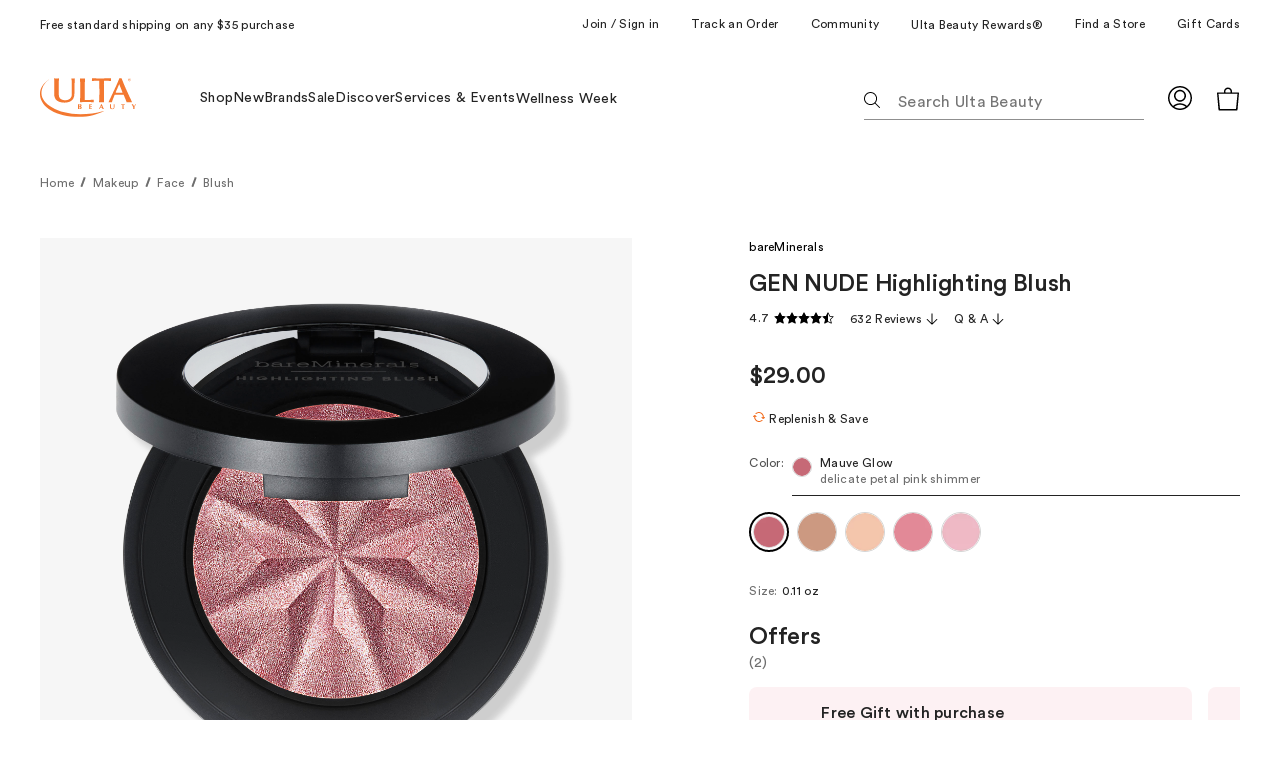

--- FILE ---
content_type: text/html;charset=utf-8
request_url: https://www.ulta.com/p/gen-nude-highlighting-blush-pimprod2039778
body_size: 132145
content:
<!DOCTYPE html><html lang="en-US" class="ULTA_HTML" data-whatinput="initial" data-whatintent="initial"><head>
      <meta charset="utf-8"/>
      <meta name="google-site-verification" content="0iJgVZRwJEqcwh-DfHO3TnKtFasUWdJmJbVBo2j8eg0"/>
      <meta name="viewport" content="width=device-width,initial-scale=1"/>
      <meta name="theme-color" content="#e90b5a"/>
      <meta http-equiv="X-UA-Compatible" content="IE=edge"/>
      
      <meta data-rh="true" name="description" content="Free Shipping at $35. Shop  GEN NUDE Highlighting Blush  bareMinerals"/><meta data-rh="true" name="robots" content="index, follow, max-image-preview:large,"/><meta data-rh="true" property="og:title" content=" GEN NUDE Highlighting Blush - bareMinerals | Ulta Beauty"/><meta data-rh="true" property="og:description" content="Free Shipping at $35. Shop  GEN NUDE Highlighting Blush  bareMinerals"/><meta data-rh="true" property="og:image" content="https://media.ulta.com/i/ulta/2611433?w=500&amp;h=500"/>

      <!--linkTags-->
      <link href="https://ui.powerreviews.com/tag-builds/10551/4.0/styles.css" type="text/css" rel="stylesheet"/><link data-chunk="ulta-modules-FeaturedPromotedCard-FeaturedPromotedCard-js" rel="undefined" as="style" href="/ux/assets/css/ulta-modules-FeaturedPromotedCard-FeaturedPromotedCard-js.7c71ad99.chunk.css"/>
<link data-chunk="ulta-modules-TitleSection-TitleSection-js" rel="undefined" as="style" href="/ux/assets/css/ulta-modules-TitleSection-TitleSection-js.0fdccc60.chunk.css"/>
<link data-chunk="ulta-modules-AccordionGroup-AccordionGroup-js" rel="undefined" as="style" href="/ux/assets/css/ulta-modules-AccordionGroup-AccordionGroup-js.b32fce19.chunk.css"/>
<link data-chunk="ulta-modules-CreativeGraphicElement-CreativeGraphicElement-js" rel="undefined" as="style" href="/ux/assets/css/ulta-modules-CreativeGraphicElement-CreativeGraphicElement-js.ec9276f7.chunk.css"/>
<link data-chunk="ulta-modules-Titles-Titles-js" rel="undefined" as="style" href="/ux/assets/css/ulta-modules-Titles-Titles-js.65c83ca5.chunk.css"/>
<link data-chunk="ulta-modules-PromotionalRail-PromotionalRail-js" rel="undefined" as="style" href="/ux/assets/css/ulta-modules-PromotionalRail-PromotionalRail-js.012f5ab1.chunk.css"/>
<link data-chunk="ulta-modules-FeaturedPromotedCompactCard-FeaturedPromotedCompactCard-js" rel="undefined" as="style" href="/ux/assets/css/ulta-modules-FeaturedPromotedCompactCard-FeaturedPromotedCompactCard-js.dd926d73.chunk.css"/>
<link data-chunk="ulta-modules-IframedContent-IframedContent-js" rel="undefined" as="style" href="/ux/assets/css/ulta-modules-IframedContent-IframedContent-js.7936d47c.chunk.css"/>
<link data-chunk="ulta-modules-CreativeCopyBlock-CreativeCopyBlock-js" rel="undefined" as="style" href="/ux/assets/css/ulta-modules-CreativeCopyBlock-CreativeCopyBlock-js.fbd45eca.chunk.css"/>
<link data-chunk="ulta-modules-ArticleRowHorizontalLarge-ArticleRowHorizontalLarge-js" rel="undefined" as="style" href="/ux/assets/css/ulta-modules-ArticleRowHorizontalLarge-ArticleRowHorizontalLarge-js.205f36e3.chunk.css"/>
<link data-chunk="ulta-modules-Hero-Hero-js" rel="undefined" as="style" href="/ux/assets/css/ulta-modules-Hero-Hero-js.6e3cb271.chunk.css"/>
<link data-chunk="ulta-modules-ShowcaseUnit-ShowcaseUnit-js" rel="undefined" as="style" href="/ux/assets/css/ulta-modules-ShowcaseUnit-ShowcaseUnit-js.f702082a.chunk.css"/>
<link data-chunk="ulta-modules-InterrupterRow-InterrupterRow-js" rel="undefined" as="style" href="/ux/assets/css/ulta-modules-InterrupterRow-InterrupterRow-js.ad9c14d4.chunk.css"/>
<link data-chunk="ulta-modules-Interrupters-Interrupters-js" rel="undefined" as="style" href="/ux/assets/css/ulta-modules-Interrupters-Interrupters-js.49e3dd5c.chunk.css"/>
<link data-chunk="ulta-modules-InterrupterCardContainer-InterrupterCardContainer-js" rel="undefined" as="style" href="/ux/assets/css/ulta-modules-InterrupterCardContainer-InterrupterCardContainer-js.1ee263b3.chunk.css"/>
<link data-chunk="ulta-modules-Title-Title-js" rel="undefined" as="style" href="/ux/assets/css/ulta-modules-Title-Title-js.67bc13f9.chunk.css"/>
<link data-chunk="ulta-modules-NullSearchResult-NullSearchResult-js" rel="undefined" as="style" href="/ux/assets/css/ulta-modules-NullSearchResult-NullSearchResult-js.68289069.chunk.css"/>
<link data-chunk="ulta-modules-TextOnlyHero-TextOnlyHero-js" rel="undefined" as="style" href="/ux/assets/css/ulta-modules-TextOnlyHero-TextOnlyHero-js.8fdfd0c4.chunk.css"/>
<link data-chunk="ulta-modules-AdBugOffersRail-AdBugOffersRail-js" rel="undefined" as="style" href="/ux/assets/css/ulta-modules-AdBugOffersRail-AdBugOffersRail-js.0c198b1b.chunk.css"/>
<link data-chunk="ulta-modules-ProductSwatchesMobile-ProductSwatchesMobile-js" rel="undefined" as="style" href="/ux/assets/css/ulta-modules-ProductSwatchesMobile-ProductSwatchesMobile-js.b24bb9e3.chunk.css"/>
<link data-chunk="ulta-modules-Section-Section-js" rel="undefined" as="style" href="/ux/assets/css/ulta-modules-Section-Section-js.12ac0c60.chunk.css"/>
<link data-chunk="ulta-modules-Banner-Banner-js" rel="undefined" as="style" href="/ux/assets/css/ulta-modules-Banner-Banner-js.6ee75379.chunk.css"/>
<link data-chunk="ulta-modules-CategoryNav-CategoryNav-js" rel="undefined" as="style" href="/ux/assets/css/ulta-modules-CategoryNav-CategoryNav-js.7c2133f5.chunk.css"/>
<link data-chunk="ulta-modules-ProductCard-ProductCard-js" rel="undefined" as="style" href="/ux/assets/css/ulta-modules-ProductCard-ProductCard-js.9bcd906f.chunk.css"/>
<link data-chunk="ulta-modules-ProductCard-ProductCard-js" rel="undefined" as="style" href="/ux/assets/css/1387.a16aad3a.chunk.css"/>
<link data-chunk="ulta-modules-ProductListingResults-ProductListingResults-js" rel="undefined" as="style" href="/ux/assets/css/ulta-modules-ProductListingResults-ProductListingResults-js.56a22d21.chunk.css"/>
<link data-chunk="ulta-modules-ProductListingResults-ProductListingResults-js" rel="undefined" as="style" href="/ux/assets/css/2739.7b305cd4.chunk.css"/>
<link data-chunk="ulta-modules-ProductListingResults-ProductListingResults-js" rel="undefined" as="style" href="/ux/assets/css/ulta-modules-FiltersColumn-FiltersColumn-js.b9dae143.chunk.css"/>
<link data-chunk="ulta-modules-ArticleRowStackedLarge-ArticleRowStackedLarge-js" rel="undefined" as="style" href="/ux/assets/css/ulta-modules-ArticleRowStackedLarge-ArticleRowStackedLarge-js.f8c0c9ed.chunk.css"/>
<link data-chunk="ulta-modules-ArticleRowStackedLarge-ArticleRowStackedLarge-js" rel="undefined" as="style" href="/ux/assets/css/8169.b4c0911e.chunk.css"/>
<link data-chunk="ulta-modules-DynamicTitle-DynamicTitle-js" rel="undefined" as="style" href="/ux/assets/css/ulta-modules-DynamicTitle-DynamicTitle-js.c73154eb.chunk.css"/>
<link data-chunk="ulta-modules-SignUpNews-SignUpNews-js" rel="undefined" as="style" href="/ux/assets/css/ulta-modules-SignUpNews-SignUpNews-js.4061056b.chunk.css"/>
<link data-chunk="ulta-modules-MediaIcons-MediaIcons-js" rel="undefined" as="style" href="/ux/assets/css/ulta-modules-MediaIcons-MediaIcons-js.163742f6.chunk.css"/>
<link data-chunk="ulta-modules-FooterNavLinkGroup-FooterNavLinkGroup-js" rel="undefined" as="style" href="/ux/assets/css/ulta-modules-FooterNavLinkGroup-FooterNavLinkGroup-js.aac7f387.chunk.css"/>
<link data-chunk="ulta-modules-Footer-Footer-js" rel="undefined" as="style" href="/ux/assets/css/ulta-modules-Footer-Footer-js.f5b398c7.chunk.css"/>
<link data-chunk="ulta-modules-ProductReviews-ProductReviews-js" rel="undefined" as="style" href="/ux/assets/css/ulta-modules-ProductReviews-ProductReviews-js.fa6c5bd3.chunk.css"/>
<link data-chunk="ulta-modules-ExternalBrandContent-ExternalBrandContent-js" rel="undefined" as="style" href="/ux/assets/css/ulta-modules-ExternalBrandContent-ExternalBrandContent-js.fc25ce8b.chunk.css"/>
<link data-chunk="ulta-modules-RecommendationProductRail-RecommendationProductRail-js" rel="undefined" as="style" href="/ux/assets/css/8694.3b27d07d.chunk.css"/>
<link data-chunk="ulta-modules-GamBanner-GamBanner-js" rel="undefined" as="style" href="/ux/assets/css/ulta-modules-GamBanner-GamBanner-js.3e0f5ade.chunk.css"/>
<link data-chunk="ulta-modules-BoughtTogether-BoughtTogether-js" rel="undefined" as="style" href="/ux/assets/css/ulta-modules-BoughtTogether-BoughtTogether-js.d6edd1cf.chunk.css"/>
<link data-chunk="ulta-modules-PromotedCardMini-PromotedCardMini-js" rel="undefined" as="style" href="/ux/assets/css/ulta-modules-PromotedCardMini-PromotedCardMini-js.f6ca4789.chunk.css"/>
<link data-chunk="ulta-modules-ProductBookmark-ProductBookmark-js" rel="undefined" as="style" href="/ux/assets/css/ulta-modules-ProductBookmark-ProductBookmark-js.2b5c18ba.chunk.css"/>
<link data-chunk="ulta-modules-AddToBagButton-AddToBagButton-js" rel="undefined" as="style" href="/ux/assets/css/ulta-modules-AddToBagButton-AddToBagButton-js.f7500f92.chunk.css"/>
<link data-chunk="ulta-modules-ProductActionsV2-ProductActionsV2-js" rel="undefined" as="style" href="/ux/assets/css/ulta-modules-ProductActionsV2-ProductActionsV2-js.5a02adbd.chunk.css"/>
<link data-chunk="ulta-modules-ProductVariant-ProductVariant-js" rel="undefined" as="style" href="/ux/assets/css/ulta-modules-ProductVariant-ProductVariant-js.cc62e69b.chunk.css"/>
<link data-chunk="ulta-modules-ProductPricing-ProductPricing-js" rel="undefined" as="style" href="/ux/assets/css/ulta-modules-ProductPricing-ProductPricing-js.79cca285.chunk.css"/>
<link data-chunk="ulta-modules-ProductPricing-ProductPricing-js" rel="undefined" as="style" href="/ux/assets/css/6123.b81e12df.chunk.css"/>
<link data-chunk="ulta-modules-SocialTags-SocialTags-js" rel="undefined" as="style" href="/ux/assets/css/ulta-modules-SocialTags-SocialTags-js.e9fa9552.chunk.css"/>
<link data-chunk="ulta-modules-ProductHero-ProductHero-js" rel="undefined" as="style" href="/ux/assets/css/ulta-modules-ProductHero-ProductHero-js.660abcd2.chunk.css"/>
<link data-chunk="ulta-modules-MessageNotification-MessageNotification-js" rel="undefined" as="style" href="/ux/assets/css/ulta-modules-MessageNotification-MessageNotification-js.49b69e61.chunk.css"/>
<link data-chunk="ulta-modules-Breadcrumbs-Breadcrumbs-js" rel="undefined" as="style" href="/ux/assets/css/ulta-modules-Breadcrumbs-Breadcrumbs-js.e6a38f53.chunk.css"/>
<link data-chunk="ulta-modules-RegularPromotedCompactCards-RegularPromotedCompactCards-js" rel="undefined" as="style" href="/ux/assets/css/ulta-modules-RegularPromotedCompactCards-RegularPromotedCompactCards-js.befcadc5.chunk.css"/>
<link data-chunk="ulta-modules-UtilityLinks-UtilityLinks-js" rel="undefined" as="style" href="/ux/assets/css/ulta-modules-UtilityLinks-UtilityLinks-js.e629b399.chunk.css"/>
<link data-chunk="ulta-modules-ValueMessaging-ValueMessaging-js" rel="undefined" as="style" href="/ux/assets/css/ulta-modules-ValueMessaging-ValueMessaging-js.2ba47d35.chunk.css"/>





<link data-chunk="ulta-modules-ValueMessaging-ValueMessaging-js" rel="undefined" as="script" href="/ux/assets/js/ulta-modules-ValueMessaging-ValueMessaging-js.51aee7d9.chunk.js"/>
<link data-chunk="ulta-modules-UtilityLinks-UtilityLinks-js" rel="undefined" as="script" href="/ux/assets/js/ulta-modules-UtilityLinks-UtilityLinks-js.2a283963.chunk.js"/>
<link data-chunk="ulta-modules-RegularPromotedCompactCards-RegularPromotedCompactCards-js" rel="undefined" as="script" href="/ux/assets/js/ulta-modules-RegularPromotedCompactCards-RegularPromotedCompactCards-js.01218e1f.chunk.js"/>
<link data-chunk="ulta-modules-Breadcrumbs-Breadcrumbs-js" rel="undefined" as="script" href="/ux/assets/js/ulta-modules-Breadcrumbs-Breadcrumbs-js.20a68e28.chunk.js"/>
<link data-chunk="ulta-modules-MessageNotification-MessageNotification-js" rel="undefined" as="script" href="/ux/assets/js/ulta-modules-MessageNotification-MessageNotification-js.693bdafc.chunk.js"/>
<link data-chunk="ulta-modules-ProductHero-ProductHero-js" rel="undefined" as="script" href="/ux/assets/js/1677.1829413c.chunk.js"/>
<link data-chunk="ulta-modules-ProductHero-ProductHero-js" rel="undefined" as="script" href="/ux/assets/js/1349.1afd2ac0.chunk.js"/>
<link data-chunk="ulta-modules-ProductHero-ProductHero-js" rel="undefined" as="script" href="/ux/assets/js/1125.4925ecbe.chunk.js"/>
<link data-chunk="ulta-modules-ProductHero-ProductHero-js" rel="undefined" as="script" href="/ux/assets/js/580.3f4da100.chunk.js"/>
<link data-chunk="ulta-modules-ProductHero-ProductHero-js" rel="undefined" as="script" href="/ux/assets/js/3390.75dfbe94.chunk.js"/>
<link data-chunk="ulta-modules-ProductHero-ProductHero-js" rel="undefined" as="script" href="/ux/assets/js/ulta-modules-ProductHero-ProductHero-js.bbfde239.chunk.js"/>
<link data-chunk="ulta-modules-SocialTags-SocialTags-js" rel="undefined" as="script" href="/ux/assets/js/ulta-modules-SocialTags-SocialTags-js.376a411f.chunk.js"/>
<link data-chunk="ulta-modules-ProductPricing-ProductPricing-js" rel="undefined" as="script" href="/ux/assets/js/2881.e6a5fd37.chunk.js"/>
<link data-chunk="ulta-modules-ProductPricing-ProductPricing-js" rel="undefined" as="script" href="/ux/assets/js/6123.36133bd6.chunk.js"/>
<link data-chunk="ulta-modules-ProductPricing-ProductPricing-js" rel="undefined" as="script" href="/ux/assets/js/ulta-modules-ProductPricing-ProductPricing-js.e7a1b20a.chunk.js"/>
<link data-chunk="ulta-modules-ProductVariant-ProductVariant-js" rel="undefined" as="script" href="/ux/assets/js/ulta-modules-ProductVariant-ProductVariant-js.e85e3ba6.chunk.js"/>
<link data-chunk="ulta-modules-ProductActionsV2-ProductActionsV2-js" rel="undefined" as="script" href="/ux/assets/js/7636.c913877a.chunk.js"/>
<link data-chunk="ulta-modules-ProductActionsV2-ProductActionsV2-js" rel="undefined" as="script" href="/ux/assets/js/4133.70195389.chunk.js"/>
<link data-chunk="ulta-modules-ProductActionsV2-ProductActionsV2-js" rel="undefined" as="script" href="/ux/assets/js/2219.46c2ab7e.chunk.js"/>
<link data-chunk="ulta-modules-ProductActionsV2-ProductActionsV2-js" rel="undefined" as="script" href="/ux/assets/js/55.3f909113.chunk.js"/>
<link data-chunk="ulta-modules-ProductActionsV2-ProductActionsV2-js" rel="undefined" as="script" href="/ux/assets/js/0.c7245ebe.chunk.js"/>
<link data-chunk="ulta-modules-ProductActionsV2-ProductActionsV2-js" rel="undefined" as="script" href="/ux/assets/js/ulta-modules-ProductActionsV2-ProductActionsV2-js.e9d67d95.chunk.js"/>
<link data-chunk="ulta-modules-AddToBagButton-AddToBagButton-js" rel="undefined" as="script" href="/ux/assets/js/7234.30ac1320.chunk.js"/>
<link data-chunk="ulta-modules-AddToBagButton-AddToBagButton-js" rel="undefined" as="script" href="/ux/assets/js/ulta-modules-AddToBagButton-AddToBagButton-js.75b83350.chunk.js"/>
<link data-chunk="ulta-modules-ProductBookmark-ProductBookmark-js" rel="undefined" as="script" href="/ux/assets/js/ulta-modules-ProductBookmark-ProductBookmark-js.1debc00e.chunk.js"/>
<link data-chunk="ulta-modules-PersonalizationContent-PersonalizationContent-js" rel="undefined" as="script" href="/ux/assets/js/ulta-modules-PersonalizationContent-PersonalizationContent-js.bdd1d316.chunk.js"/>
<link data-chunk="ulta-modules-PromotedCardMini-PromotedCardMini-js" rel="undefined" as="script" href="/ux/assets/js/5057.fc78cbe3.chunk.js"/>
<link data-chunk="ulta-modules-BoughtTogether-BoughtTogether-js" rel="undefined" as="script" href="/ux/assets/js/4804.ccd2611f.chunk.js"/>
<link data-chunk="ulta-modules-BoughtTogether-BoughtTogether-js" rel="undefined" as="script" href="/ux/assets/js/ulta-modules-BoughtTogether-BoughtTogether-js.c1d97ad7.chunk.js"/>
<link data-chunk="ulta-modules-GamBanner-GamBanner-js" rel="undefined" as="script" href="/ux/assets/js/5020.a252e877.chunk.js"/>
<link data-chunk="ulta-modules-RecommendationProductRail-RecommendationProductRail-js" rel="undefined" as="script" href="/ux/assets/js/7638.56e3bf79.chunk.js"/>
<link data-chunk="ulta-modules-RecommendationProductRail-RecommendationProductRail-js" rel="undefined" as="script" href="/ux/assets/js/3449.a1f002e2.chunk.js"/>
<link data-chunk="ulta-modules-RecommendationProductRail-RecommendationProductRail-js" rel="undefined" as="script" href="/ux/assets/js/8694.0a0bba39.chunk.js"/>
<link data-chunk="ulta-modules-RecommendationProductRail-RecommendationProductRail-js" rel="undefined" as="script" href="/ux/assets/js/ulta-modules-RecommendationProductRail-RecommendationProductRail-js.9d0710b0.chunk.js"/>
<link data-chunk="ulta-modules-CriteoProductRail-CriteoProductRail-js" rel="undefined" as="script" href="/ux/assets/js/ulta-modules-CriteoProductRail-CriteoProductRail-js.91799e1d.chunk.js"/>
<link data-chunk="ulta-modules-ExternalBrandContent-ExternalBrandContent-js" rel="undefined" as="script" href="/ux/assets/js/ulta-modules-ExternalBrandContent-ExternalBrandContent-js.375faa7e.chunk.js"/>
<link data-chunk="ulta-modules-ProductReviews-ProductReviews-js" rel="undefined" as="script" href="/ux/assets/js/ulta-modules-ProductReviews-ProductReviews-js.168dee1b.chunk.js"/>
<link data-chunk="ulta-modules-Footer-Footer-js" rel="undefined" as="script" href="/ux/assets/js/ulta-modules-Footer-Footer-js.47a49354.chunk.js"/>
<link data-chunk="ulta-modules-FooterNavLinkGroup-FooterNavLinkGroup-js" rel="undefined" as="script" href="/ux/assets/js/ulta-modules-FooterNavLinkGroup-FooterNavLinkGroup-js.8f1663fb.chunk.js"/>
<link data-chunk="ulta-modules-MediaIcons-MediaIcons-js" rel="undefined" as="script" href="/ux/assets/js/ulta-modules-MediaIcons-MediaIcons-js.04f975fa.chunk.js"/>
<link data-chunk="ulta-modules-SignUpNews-SignUpNews-js" rel="undefined" as="script" href="/ux/assets/js/ulta-modules-SignUpNews-SignUpNews-js.a1ade528.chunk.js"/>
<link data-chunk="ulta-modules-DynamicTitle-DynamicTitle-js" rel="undefined" as="script" href="/ux/assets/js/ulta-modules-DynamicTitle-DynamicTitle-js.177067cf.chunk.js"/>
<link data-chunk="ulta-modules-BreakpointDisplay-BreakpointDisplay-js" rel="undefined" as="script" href="/ux/assets/js/ulta-modules-BreakpointDisplay-BreakpointDisplay-js.d0ff9a2e.chunk.js"/>
<link data-chunk="ulta-modules-UltaAsset-UltaAsset-js" rel="undefined" as="script" href="/ux/assets/js/ulta-modules-UltaAsset-UltaAsset-js.a9f5b9e4.chunk.js"/>
<link data-chunk="ulta-modules-ArticleRowStackedLarge-ArticleRowStackedLarge-js" rel="undefined" as="script" href="/ux/assets/js/ulta-modules-ArticleRowStackedLarge-ArticleRowStackedLarge-js.b1fc8934.chunk.js"/>
<link data-chunk="ulta-modules-ProductListingResults-ProductListingResults-js" rel="undefined" as="script" href="/ux/assets/js/5454.e3107d48.chunk.js"/>
<link data-chunk="ulta-modules-ProductListingResults-ProductListingResults-js" rel="undefined" as="script" href="/ux/assets/js/ulta-modules-FiltersColumn-FiltersColumn-js.4aab4dc1.chunk.js"/>
<link data-chunk="ulta-modules-ProductListingResults-ProductListingResults-js" rel="undefined" as="script" href="/ux/assets/js/2739.c4794a6c.chunk.js"/>
<link data-chunk="ulta-modules-ProductListingResults-ProductListingResults-js" rel="undefined" as="script" href="/ux/assets/js/ulta-modules-ProductListingResults-ProductListingResults-js.afdc5ce8.chunk.js"/>
<link data-chunk="ulta-modules-ProductCard-ProductCard-js" rel="undefined" as="script" href="/ux/assets/js/4416.bd7101f0.chunk.js"/>
<link data-chunk="ulta-modules-ProductCard-ProductCard-js" rel="undefined" as="script" href="/ux/assets/js/ulta-modules-ProductCard-ProductCard-js.3421e96f.chunk.js"/>
<link data-chunk="ulta-modules-CategoryNav-CategoryNav-js" rel="undefined" as="script" href="/ux/assets/js/ulta-modules-CategoryNav-CategoryNav-js.42be4975.chunk.js"/>
<link data-chunk="ulta-modules-Banner-Banner-js" rel="undefined" as="script" href="/ux/assets/js/ulta-modules-Banner-Banner-js.4cd0a95d.chunk.js"/>
<link data-chunk="ulta-modules-CuratedProductRail-CuratedProductRail-js" rel="undefined" as="script" href="/ux/assets/js/ulta-modules-CuratedProductRail-CuratedProductRail-js.16b5edea.chunk.js"/>
<link data-chunk="ulta-modules-Section-Section-js" rel="undefined" as="script" href="/ux/assets/js/ulta-modules-Section-Section-js.607651d6.chunk.js"/>
<link data-chunk="ulta-modules-ProductSwatchesMobile-ProductSwatchesMobile-js" rel="undefined" as="script" href="/ux/assets/js/ulta-modules-ProductSwatchesMobile-ProductSwatchesMobile-js.9b0f575a.chunk.js"/>
<link data-chunk="ulta-modules-AdBugOffersRail-AdBugOffersRail-js" rel="undefined" as="script" href="/ux/assets/js/ulta-modules-AdBugOffersRail-AdBugOffersRail-js.a8969890.chunk.js"/>
<link data-chunk="ulta-modules-TextOnlyHero-TextOnlyHero-js" rel="undefined" as="script" href="/ux/assets/js/3863.d20a7acc.chunk.js"/>
<link data-chunk="ulta-modules-NullSearchResult-NullSearchResult-js" rel="undefined" as="script" href="/ux/assets/js/ulta-modules-NullSearchResult-NullSearchResult-js.e5087f41.chunk.js"/>
<link data-chunk="ulta-modules-Title-Title-js" rel="undefined" as="script" href="/ux/assets/js/ulta-modules-Title-Title-js.ab53aec5.chunk.js"/>
<link data-chunk="ulta-modules-Text-Text-js" rel="undefined" as="script" href="/ux/assets/js/ulta-modules-Text-Text-js.ddbf35aa.chunk.js"/>
<link data-chunk="ulta-modules-InterrupterCardContainer-InterrupterCardContainer-js" rel="undefined" as="script" href="/ux/assets/js/ulta-modules-InterrupterCardContainer-InterrupterCardContainer-js.03c10ab5.chunk.js"/>
<link data-chunk="ulta-modules-Interrupters-Interrupters-js" rel="undefined" as="script" href="/ux/assets/js/ulta-modules-Interrupters-Interrupters-js.2f700df7.chunk.js"/>
<link data-chunk="ulta-modules-InterrupterRow-InterrupterRow-js" rel="undefined" as="script" href="/ux/assets/js/ulta-modules-InterrupterRow-InterrupterRow-js.50c6df8a.chunk.js"/>
<link data-chunk="ulta-modules-ShowcaseUnit-ShowcaseUnit-js" rel="undefined" as="script" href="/ux/assets/js/ulta-modules-ShowcaseUnit-ShowcaseUnit-js.120197c2.chunk.js"/>
<link data-chunk="ulta-modules-Hero-Hero-js" rel="undefined" as="script" href="/ux/assets/js/ulta-modules-Hero-Hero-js.81369b05.chunk.js"/>
<link data-chunk="ulta-modules-ArticleRowHorizontalLarge-ArticleRowHorizontalLarge-js" rel="undefined" as="script" href="/ux/assets/js/ulta-modules-ArticleRowHorizontalLarge-ArticleRowHorizontalLarge-js.4a149d98.chunk.js"/>
<link data-chunk="ulta-modules-CreativeCopyBlock-CreativeCopyBlock-js" rel="undefined" as="script" href="/ux/assets/js/ulta-modules-CreativeCopyBlock-CreativeCopyBlock-js.488c22fe.chunk.js"/>
<link data-chunk="ulta-modules-Loader-Loader-js" rel="undefined" as="script" href="/ux/assets/js/ulta-modules-Loader-Loader-js.c968f152.chunk.js"/>
<link data-chunk="ulta-modules-ArticleRowStackedCompact-ArticleRowStackedCompact-js" rel="undefined" as="script" href="/ux/assets/js/ulta-modules-ArticleRowStackedCompact-ArticleRowStackedCompact-js.f20fadde.chunk.js"/>
<link data-chunk="ulta-modules-IframedContent-IframedContent-js" rel="undefined" as="script" href="/ux/assets/js/ulta-modules-IframedContent-IframedContent-js.d8c707ce.chunk.js"/>
<link data-chunk="ulta-modules-FeaturedPromotedCompactCard-FeaturedPromotedCompactCard-js" rel="undefined" as="script" href="/ux/assets/js/ulta-modules-FeaturedPromotedCompactCard-FeaturedPromotedCompactCard-js.eee50e1e.chunk.js"/>
<link data-chunk="ulta-modules-PromotionalRail-PromotionalRail-js" rel="undefined" as="script" href="/ux/assets/js/ulta-modules-PromotionalRail-PromotionalRail-js.ea46538c.chunk.js"/>
<link data-chunk="ulta-modules-Titles-Titles-js" rel="undefined" as="script" href="/ux/assets/js/ulta-modules-Titles-Titles-js.526d5d43.chunk.js"/>
<link data-chunk="ulta-modules-CreativeGraphicElement-CreativeGraphicElement-js" rel="undefined" as="script" href="/ux/assets/js/ulta-modules-CreativeGraphicElement-CreativeGraphicElement-js.a9b56003.chunk.js"/>
<link data-chunk="ulta-modules-AccordionGroup-AccordionGroup-js" rel="undefined" as="script" href="/ux/assets/js/ulta-modules-AccordionGroup-AccordionGroup-js.ccef3864.chunk.js"/>
<link data-chunk="ulta-modules-TitleSection-TitleSection-js" rel="undefined" as="script" href="/ux/assets/js/ulta-modules-TitleSection-TitleSection-js.f2873b26.chunk.js"/>
<link data-chunk="ulta-modules-FeaturedPromotedCard-FeaturedPromotedCard-js" rel="undefined" as="script" href="/ux/assets/js/ulta-modules-FeaturedPromotedCard-FeaturedPromotedCard-js.9b55157a.chunk.js"/>
      <!--styleTags-->
      























































      <link data-rh="true" rel="canonical" href="https://www.ulta.com/p/gen-nude-highlighting-blush-pimprod2039778?sku=2611433"/>
      <title>bareMinerals -  GEN NUDE Highlighting Blush | Ulta Beauty</title>
    

                              <style id="sw-inline-style-sheet" type="text/css">@keyframes V { 
  100% { transform: translate(100%); }
}
html { text-size-adjust: 100%; font-family: system-ui, "Segoe UI", Roboto, Helvetica, Arial, sans-serif, "Apple Color Emoji", "Segoe UI Emoji"; line-height: 1.15; tab-size: 4; }
body { margin: 0px; }
abbr[title] { text-decoration: underline dotted; }
b, strong { font-weight: bolder; }
button, input, optgroup, select, textarea { font-family: inherit; font-size: 100%; line-height: 1.15; margin: 0px; }
button, select { text-transform: none; }
[type="button"], [type="reset"], [type="submit"], button { appearance: button; }
legend { padding: 0px; }
[type="search"] { appearance: textfield; outline-offset: -2px; }
@font-face { font-family: "Circular Std"; font-style: normal; font-weight: 400; src: url("/ux/assets/assets/90481370.otf") format("opentype"); }
@font-face { font-family: "Circular Std"; font-style: normal; font-weight: 500; src: url("/ux/assets/assets/28584316.woff2") format("woff2"), url("/ux/assets/assets/1dd319b8.woff") format("woff"), url("/ux/assets/assets/f9f2be15.ttf") format("truetype"); }
@font-face { font-family: "Circular Std"; font-style: italic; font-weight: 500; src: url("/ux/assets/assets/5124650a.woff2") format("woff2"), url("/ux/assets/assets/9f00d60f.woff") format("woff"), url("/ux/assets/assets/bfe15859.ttf") format("truetype"); }
@font-face { font-family: "Circular Std"; font-style: normal; font-weight: 700; src: url("/ux/assets/assets/fb72b487.woff2") format("woff2"), url("/ux/assets/assets/b0808321.woff") format("woff"), url("/ux/assets/assets/ce7af6dd.ttf") format("truetype"); }
@font-face { font-family: "Circular Std"; font-style: italic; font-weight: 700; src: url("/ux/assets/assets/cb6e33bb.woff2") format("woff2"), url("/ux/assets/assets/c44d2fde.woff") format("woff"), url("/ux/assets/assets/22eddf1c.ttf") format("truetype"); }
@font-face { font-family: "Circular Std"; font-style: normal; font-weight: 900; src: url("/ux/assets/assets/1b79f316.woff2") format("woff2"), url("/ux/assets/assets/fb41e601.woff") format("woff"), url("/ux/assets/assets/5000f157.ttf") format("truetype"); }
@font-face { font-family: "Circular Std"; font-style: italic; font-weight: 900; src: url("/ux/assets/assets/9a3ad909.woff2") format("woff2"), url("/ux/assets/assets/6864f6d3.woff") format("woff"), url("/ux/assets/assets/8e4a8da7.ttf") format("truetype"); }
:root { --asc-color-black: #000; --asc-color-white: #fff; --asc-color-primary-default: #000; --asc-color-primary-shade1: silver; --asc-color-primary-shade2: silver; --asc-color-primary-shade3: #d9e5fc; --asc-color-primary-shade4: #fff; --asc-color-primary-shade5: #f6f6f6; --asc-color-base-inverse: #000; --asc-color-base-default: #292b32; --asc-color-base-shade1: #636878; --asc-color-base-shade2: #898e9e; --asc-color-base-shade3: #a5a9b5; --asc-color-base-shade4: #ebecef; --asc-color-base-shade5: #6e6e6e; --asc-color-secondary-default: #292b32; --asc-color-secondary-shade1: #636878; --asc-color-secondary-shade2: #898e9e; --asc-color-secondary-shade3: #a5a9b5; --asc-color-secondary-shade4: #ebecef; --asc-color-secondary-shade5: #f9f9fa; --asc-color-alert-default: #fa4d30; --asc-color-alert-shade1: #b30000; --asc-color-alert-shade2: #ffe5e5; --asc-color-alert-shade3: #fff5eb; --asc-color-highlight-default: #1054de; --asc-color-message-bubble-primary: #1054de; --asc-color-message-bubble-secondary: #ebecef; --asc-color-background-default: #fff; --asc-color-background-shade1: #f6f7f8; --asc-color-background-alert: #ffe5e5; --asc-color-background-neutral-400: silver; --asc-color-background-transparent-black: #00000080; --asc-color-background-transparent-white: #fffc; --asc-color-primary-background-hover: #0d47ba; --asc-color-primary-background-pressed: #0b3997; --asc-color-notification-background: #ebefff; --asc-color-notification-content: #0e3ac9; --asc-color-border: #6e6e6e; --asc-color-border-shade1: #d4d4d4; --asc-color-focus-visible: #007aff; --asc-text-global-font-family: "CircularStd-Book",sans-serif; --asc-text-global-font-style: normal; --asc-text-font-size-xs: .75rem; --asc-text-font-size-sm: .875rem; --asc-text-font-size-md: 1rem; --asc-text-font-size-lg: 1.125rem; --asc-text-font-size-xl: 1.25rem; --asc-text-font-size-xxl: 1.5rem; --asc-text-font-size-3xl: 1.875rem; --asc-text-font-size-4xl: 2.25rem; --asc-text-font-size-5xl: 3rem; --asc-text-font-size-6xl: 3.75rem; --asc-text-font-size-7xl: 4.5rem; --asc-text-font-weight-light: 300; --asc-text-font-weight-normal: 400; --asc-text-font-weight-medium: 500; --asc-text-font-weight-bold: 600; --asc-text-font-weight-headline: 700; --asc-text-font-weight-black: 900; --asc-line-height-xs: 1rem; --asc-line-height-sm: 1.125rem; --asc-line-height-md: 1.25rem; --asc-line-height-lg: 1.5rem; --asc-line-height-xl: 1.75rem; --asc-line-height-xxl: 2rem; --asc-border-radius-none: 0; --asc-border-radius-sm: .25rem; --asc-border-radius-md: .5rem; --asc-border-radius-lg: .75rem; --asc-border-radius-xl: 1rem; --asc-border-radius-xxl: 1.5rem; --asc-border-radius-full: 9999px; --asc-spacing-none: 0; --asc-spacing-xxs1: .125rem; --asc-spacing-xxs2: .25rem; --asc-spacing-xxs3: .375rem; --asc-spacing-s1: .5rem; --asc-spacing-s2: .75rem; --asc-spacing-m1: 1rem; --asc-spacing-m2: 1.25rem; --asc-spacing-m3: 1.5rem; --asc-spacing-l1: 2rem; --asc-spacing-l2: 2.5rem; --asc-spacing-l3: 3rem; --asc-spacing-l4: 3.5rem; --asc-spacing-xl1: 4rem; --asc-spacing-xl2: 4.5em; --asc-spacing-xl3: 6rem; --asc-box-shadow-01: 0px .5px 2px 0px rgba(96,97,112,.16),0px 0px 1px 0px rgb(40 41 61/8%); --asc-box-shadow-02: 0px .5px 2px 0px rgba(96,97,112,.16),0px 0px 1px 0px rgb(40 41 61/8%); --asc-box-shadow-03: 0px 2px 4px 0px rgba(96,97,112,.16),0px 0px 1px 0px rgb(40 41 61/4%); --asc-box-shadow-04: 0px 4px 8px 0px rgba(96,97,112,.2),0px 0px 2px 0px rgba(40,41,61,.1); --asc-box-shadow-05: 0px 8px 16px 0px rgba(96,97,112,.16),0px 2px 4px 0px rgb(40 41 61/4%); --asc-box-shadow-06: 0px 0px 2px 0px rgba(40,41,61,.1),0px 4px 8px 0px rgba(96,97,112,.2); color-scheme: light only; font-family: "Circular Std", sans-serif; }
@media (prefers-color-scheme: light) {
:root { --asc-color-black: #000; --asc-color-white: #fff; --asc-color-primary-default: #000; --asc-color-primary-shade1: silver; --asc-color-primary-shade2: silver; --asc-color-primary-shade3: #d9e5fc; --asc-color-primary-shade4: #fff; --asc-color-primary-shade5: #f6f6f6; --asc-color-base-inverse: #000; --asc-color-base-default: #292b32; --asc-color-base-shade1: #636878; --asc-color-base-shade2: #898e9e; --asc-color-base-shade3: #a5a9b5; --asc-color-base-shade4: #ebecef; --asc-color-base-shade5: #6e6e6e; --asc-color-secondary-default: #292b32; --asc-color-secondary-shade1: #636878; --asc-color-secondary-shade2: #898e9e; --asc-color-secondary-shade3: #a5a9b5; --asc-color-secondary-shade4: #ebecef; --asc-color-secondary-shade5: #f9f9fa; --asc-color-alert-default: #fa4d30; --asc-color-alert-shade1: #b30000; --asc-color-alert-shade2: #ffe5e5; --asc-color-alert-shade3: #fff5eb; --asc-color-highlight-default: #1054de; --asc-color-message-bubble-primary: #1054de; --asc-color-message-bubble-secondary: #ebecef; --asc-color-background-default: #fff; --asc-color-background-shade1: #f6f7f8; --asc-color-background-alert: #ffe5e5; --asc-color-background-neutral-400: silver; --asc-color-background-transparent-black: #00000080; --asc-color-background-transparent-white: #fffc; --asc-color-primary-background-hover: #0d47ba; --asc-color-primary-background-pressed: #0b3997; --asc-color-notification-background: #ebefff; --asc-color-notification-content: #0e3ac9; --asc-color-border: #6e6e6e; --asc-color-border-shade1: #d4d4d4; --asc-color-focus-visible: #007aff; }
}
@media (prefers-color-scheme: dark) {
:root { --asc-color-black: #000; --asc-color-white: #fff; --asc-color-primary-default: #000; --asc-color-primary-shade1: silver; --asc-color-primary-shade2: silver; --asc-color-primary-shade3: #d9e5fc; --asc-color-primary-shade4: #fff; --asc-color-primary-shade5: #f6f6f6; --asc-color-base-inverse: #000; --asc-color-base-default: #292b32; --asc-color-base-shade1: #636878; --asc-color-base-shade2: #898e9e; --asc-color-base-shade3: #a5a9b5; --asc-color-base-shade4: #ebecef; --asc-color-base-shade5: #6e6e6e; --asc-color-secondary-default: #292b32; --asc-color-secondary-shade1: #636878; --asc-color-secondary-shade2: #898e9e; --asc-color-secondary-shade3: #a5a9b5; --asc-color-secondary-shade4: #ebecef; --asc-color-secondary-shade5: #f9f9fa; --asc-color-alert-default: #fa4d30; --asc-color-alert-shade1: #b30000; --asc-color-alert-shade2: #ffe5e5; --asc-color-alert-shade3: #fff5eb; --asc-color-highlight-default: #1054de; --asc-color-message-bubble-primary: #1054de; --asc-color-message-bubble-secondary: #ebecef; --asc-color-background-default: #fff; --asc-color-background-shade1: #f6f7f8; --asc-color-background-alert: #ffe5e5; --asc-color-background-neutral-400: silver; --asc-color-background-transparent-black: #00000080; --asc-color-background-transparent-white: #fffc; --asc-color-primary-background-hover: #0d47ba; --asc-color-primary-background-pressed: #0b3997; --asc-color-notification-background: #ebefff; --asc-color-notification-content: #0e3ac9; --asc-color-border: #6e6e6e; --asc-color-border-shade1: #d4d4d4; --asc-color-focus-visible: #007aff; }
}
*, ::after, ::before { box-sizing: border-box; margin: 0px; padding: 0px; }
body { color: var(--asc-color-base-default); font-family: "Circular Std", sans-serif; pointer-events: auto !important; }
@keyframes Fa { 
  0% { scale: 1; }
  100% { scale: 1.5; }
}
@keyframes Ha { 
  0% { scale: 1.5; }
  100% { scale: 2; }
}
@keyframes qa { 
  0% { opacity: 0.6; }
  50% { opacity: 1; }
  100% { opacity: 0.6; }
}
@keyframes tr { 
  0% { opacity: 0; transform: var(--origin); }
  100% { opacity: 1; transform: translateY(0px); }
}
@keyframes go { 
  0% { opacity: 0.6; }
  50% { opacity: 1; }
  100% { opacity: 0.6; }
}
@keyframes vo { 
  0% { opacity: 0.6; }
  50% { opacity: 1; }
  100% { opacity: 0.6; }
}
@keyframes xo { 
  0%, 20%, 50%, 80%, 100% { transform: translate(0px); }
  40% { transform: translate(-10px); }
  60% { transform: translate(-5px); }
}
@keyframes So { 
  0%, 20%, 50%, 80%, 100% { transform: translate(0px); }
  40% { transform: translate(-10px); }
  60% { transform: translate(-5px); }
}
@keyframes Co { 
  0% { opacity: 0; }
  100% { opacity: 1; }
}
@keyframes qo { 
  0% { }
  100% { }
}
@keyframes lr { 
  0% { opacity: 0.6; }
  50% { opacity: 1; }
  100% { opacity: 0.6; }
}
@keyframes dt { 
  0% { opacity: 0.6; }
  50% { opacity: 1; }
  100% { opacity: 0.6; }
}
@keyframes mt { 
  0% { opacity: 0.6; }
  50% { opacity: 1; }
  100% { opacity: 0.6; }
}
@keyframes vt { 
  0% { opacity: 0.6; }
  50% { opacity: 1; }
  100% { opacity: 0.6; }
}
@keyframes Nt { 
  0% { opacity: 1; }
  50% { opacity: 0.5; }
  100% { opacity: 1; }
}
@keyframes ii { 
  0% { opacity: 0.6; }
  50% { opacity: 1; }
  100% { opacity: 0.6; }
}
@keyframes ci { 
  0% { opacity: 0.6; }
  50% { opacity: 1; }
  100% { opacity: 0.6; }
}
@keyframes wi { 
  0% { transform: rotate(0deg); }
  100% { transform: rotate(1turn); }
}
@keyframes ji { 
  0% { transform: rotate(0deg); }
  100% { transform: rotate(1turn); }
}
@keyframes Mi { 
  0% { opacity: 1; }
  50% { opacity: 0.5; }
  100% { opacity: 1; }
}
@keyframes Ei { 
  0% { opacity: 1; }
  50% { opacity: 0.5; }
  100% { opacity: 1; }
}
@keyframes Fi { 
  0% { transform: rotate(0deg); }
  100% { transform: rotate(1turn); }
}
@keyframes Vi { 
  0% { opacity: 1; }
  50% { opacity: 0.5; }
  100% { opacity: 1; }
}
@keyframes Di { 
  0% { opacity: 1; }
  50% { opacity: 0.5; }
  100% { opacity: 1; }
}
@keyframes V2 { 
  0% { opacity: 1; }
  50% { opacity: 0.5; }
  100% { opacity: 1; }
}
@keyframes Gd { 
  0% { opacity: 0.6; }
  50% { opacity: 1; }
  100% { opacity: 0.6; }
}
@keyframes Cs { 
  0% { opacity: 0.6; }
  50% { opacity: 1; }
  100% { opacity: 0.6; }
}
@keyframes As { 
  0% { opacity: 0; }
  100% { opacity: 1; }
}
@keyframes Es { 
  0% { opacity: 1; }
  100% { opacity: 0; }
}
@keyframes Bs { 
  0% { transform: scale(0.95); }
  100% { transform: scale(1); }
}
@keyframes Is { 
  0% { transform: scale(1); }
  100% { transform: scale(0.95); }
}
@keyframes Js { 
  0% { opacity: 0.6; }
  50% { opacity: 1; }
  100% { opacity: 0.6; }
}
@keyframes Zs { 
  0% { opacity: 0.6; }
  50% { opacity: 1; }
  100% { opacity: 0.6; }
}
@keyframes _s { 
  0% { opacity: 0.6; }
  50% { opacity: 1; }
  100% { opacity: 0.6; }
}
@keyframes rc { 
  0% { opacity: 0.6; }
  50% { opacity: 1; }
  100% { opacity: 0.6; }
}
@keyframes dc { 
  0% { transform: rotate(0deg); }
  100% { transform: rotate(1turn); }
}
@keyframes wc { 
  0% { transform: rotate(0deg); }
  100% { transform: rotate(1turn); }
}
@keyframes Xc { 
  0% { opacity: 1; }
  50% { opacity: 0.5; }
  100% { opacity: 1; }
}
@keyframes Uc { 
  0% { opacity: 0.6; }
  50% { opacity: 1; }
  100% { opacity: 0.6; }
}
@keyframes Tc { 
  0% { opacity: 0.6; }
  50% { opacity: 1; }
  100% { opacity: 0.6; }
}
@keyframes Pc { 
  0% { opacity: 0.6; }
  50% { opacity: 1; }
  100% { opacity: 0.6; }
}
@keyframes Jl { 
  0% { opacity: 0.6; }
  50% { opacity: 1; }
  100% { opacity: 0.6; }
}
@keyframes kn { 
  0% { opacity: 1; }
  50% { opacity: 0.5; }
  100% { opacity: 1; }
}
@keyframes Tn { 
  0% { opacity: 1; }
  50% { opacity: 0.5; }
  100% { opacity: 1; }
}
@keyframes bm { 
  0% { opacity: 1; }
  50% { opacity: 0.5; }
  100% { opacity: 1; }
}
@keyframes km { 
  0% { opacity: 1; }
  50% { opacity: 0.5; }
  100% { opacity: 1; }
}
@keyframes Om { 
  100% { transform: rotate(1turn); }
}
@keyframes v0 { 
  0% { opacity: 0.6; }
  50% { opacity: 1; }
  100% { opacity: 0.6; }
}
@keyframes y0 { 
  0% { opacity: 1; }
  40% { opacity: 0; transform: scale(-0.1); }
  100% { opacity: 0; }
}
@keyframes S0 { 
  0% { opacity: 0.6; }
  50% { opacity: 1; }
  100% { opacity: 0.6; }
}
@keyframes U0 { 
  0% { opacity: 0.6; }
  50% { opacity: 1; }
  100% { opacity: 0.6; }
}
@keyframes T0 { 
  0% { opacity: 0.6; }
  50% { opacity: 1; }
  100% { opacity: 0.6; }
}
@keyframes ha { 
  0% { opacity: 0; }
  100% { opacity: 1; }
}
@keyframes gh { 
  0% { transform: scale(0.8); }
  100% { transform: scale(1); }
}
@keyframes ua { 
  0% { opacity: 0; }
  100% { opacity: 1; }
}
@keyframes uh { 
  0% { transform: scale(0.8); }
  100% { transform: scale(1); }
}
@keyframes wa { 
  0% { opacity: 0; }
  100% { opacity: 1; }
}
@keyframes wh { 
  0% { transform: scale(0.8); }
  100% { transform: scale(1); }
}
@keyframes Yh { 
  0% { opacity: 0.6; }
  50% { opacity: 1; }
  100% { opacity: 0.6; }
}
@keyframes Mh { 
  0% { transform: rotate(0deg); }
  100% { transform: rotate(1turn); }
}
@keyframes Rh { 
  0% { opacity: 0; }
  100% { opacity: 1; }
}
@keyframes Vh { 
  0% { opacity: 0.6; }
  50% { opacity: 1; }
  100% { opacity: 0.6; }
}
@keyframes Wh { 
  0% { opacity: 1; }
  50% { opacity: 0.4; }
  100% { opacity: 1; }
}
@font-face { font-family: revicons; src: url("[data-uri]") format("woff"); }
@keyframes plyr-progress { 
  100% { background-position: var(--plyr-progress-loading-size,25px) 0; }
}
@keyframes plyr-popup { 
  0% { opacity: 0.5; transform: translateY(10px); }
  100% { opacity: 1; transform: translateY(0px); }
}
@keyframes plyr-fade-in { 
  0% { opacity: 0; }
  100% { opacity: 1; }
}
@supports not (aspect-ratio:16/9) {
  .plyr__video-embed, .plyr__video-wrapper--fixed-ratio { height: 0px; padding-bottom: 56.25%; position: relative; }
}
.swiper-container .swiper-notification { left: 0px; opacity: 0; pointer-events: none; position: absolute; top: 0px; z-index: -1000; }
@font-face { font-family: swiper-icons; font-style: normal; font-weight: 400; src: url("data:application/font-woff;charset=utf-8;base64, [base64]//wADZ2x5ZgAAAywAAADMAAAD2MHtryVoZWFkAAABbAAAADAAAAA2E2+eoWhoZWEAAAGcAAAAHwAAACQC9gDzaG10eAAAAigAAAAZAAAArgJkABFsb2NhAAAC0AAAAFoAAABaFQAUGG1heHAAAAG8AAAAHwAAACAAcABAbmFtZQAAA/gAAAE5AAACXvFdBwlwb3N0AAAFNAAAAGIAAACE5s74hXjaY2BkYGAAYpf5Hu/j+W2+MnAzMYDAzaX6QjD6/4//Bxj5GA8AuRwMYGkAPywL13jaY2BkYGA88P8Agx4j+/8fQDYfA1AEBWgDAIB2BOoAeNpjYGRgYNBh4GdgYgABEMnIABJzYNADCQAACWgAsQB42mNgYfzCOIGBlYGB0YcxjYGBwR1Kf2WQZGhhYGBiYGVmgAFGBiQQkOaawtDAoMBQxXjg/wEGPcYDDA4wNUA2CCgwsAAAO4EL6gAAeNpj2M0gyAACqxgGNWBkZ2D4/wMA+xkDdgAAAHjaY2BgYGaAYBkGRgYQiAHyGMF8FgYHIM3DwMHABGQrMOgyWDLEM1T9/w8UBfEMgLzE////P/5//f/V/xv+r4eaAAeMbAxwIUYmIMHEgKYAYjUcsDAwsLKxc3BycfPw8jEQA/[base64]/uznmfPFBNODM2K7MTQ45YEAZqGP81AmGGcF3iPqOop0r1SPTaTbVkfUe4HXj97wYE+yNwWYxwWu4v1ugWHgo3S1XdZEVqWM7ET0cfnLGxWfkgR42o2PvWrDMBSFj/IHLaF0zKjRgdiVMwScNRAoWUoH78Y2icB/yIY09An6AH2Bdu/UB+yxopYshQiEvnvu0dURgDt8QeC8PDw7Fpji3fEA4z/PEJ6YOB5hKh4dj3EvXhxPqH/SKUY3rJ7srZ4FZnh1PMAtPhwP6fl2PMJMPDgeQ4rY8YT6Gzao0eAEA409DuggmTnFnOcSCiEiLMgxCiTI6Cq5DZUd3Qmp10vO0LaLTd2cjN4fOumlc7lUYbSQcZFkutRG7g6JKZKy0RmdLY680CDnEJ+UMkpFFe1RN7nxdVpXrC4aTtnaurOnYercZg2YVmLN/d/gczfEimrE/fs/bOuq29Zmn8tloORaXgZgGa78yO9/cnXm2BpaGvq25Dv9S4E9+5SIc9PqupJKhYFSSl47+Qcr1mYNAAAAeNptw0cKwkAAAMDZJA8Q7OUJvkLsPfZ6zFVERPy8qHh2YER+3i/BP83vIBLLySsoKimrqKqpa2hp6+jq6RsYGhmbmJqZSy0sraxtbO3sHRydnEMU4uR6yx7JJXveP7WrDycAAAAAAAH//wACeNpjYGRgYOABYhkgZgJCZgZNBkYGLQZtIJsFLMYAAAw3ALgAeNolizEKgDAQBCchRbC2sFER0YD6qVQiBCv/H9ezGI6Z5XBAw8CBK/m5iQQVauVbXLnOrMZv2oLdKFa8Pjuru2hJzGabmOSLzNMzvutpB3N42mNgZGBg4GKQYzBhYMxJLMlj4GBgAYow/P/PAJJhLM6sSoWKfWCAAwDAjgbRAAB42mNgYGBkAIIbCZo5IPrmUn0hGA0AO8EFTQAA") format("woff"); }
.swiper-container { list-style: none; margin-left: auto; margin-right: auto; overflow: hidden; padding: 0px; position: relative; z-index: 1; }
.swiper-container-android .swiper-slide, .swiper-wrapper { transform: translateZ(0px); }
.swiper-container-free-mode > .swiper-wrapper { margin: 0px auto; transition-timing-function: ease-out; }
.swiper-container-pointer-events { touch-action: pan-y; }
@font-face { font-family: swiper-icons; font-style: normal; font-weight: 400; src: url("data:application/font-woff;charset=utf-8;base64, [base64]//wADZ2x5ZgAAAywAAADMAAAD2MHtryVoZWFkAAABbAAAADAAAAA2E2+eoWhoZWEAAAGcAAAAHwAAACQC9gDzaG10eAAAAigAAAAZAAAArgJkABFsb2NhAAAC0AAAAFoAAABaFQAUGG1heHAAAAG8AAAAHwAAACAAcABAbmFtZQAAA/gAAAE5AAACXvFdBwlwb3N0AAAFNAAAAGIAAACE5s74hXjaY2BkYGAAYpf5Hu/j+W2+MnAzMYDAzaX6QjD6/4//Bxj5GA8AuRwMYGkAPywL13jaY2BkYGA88P8Agx4j+/8fQDYfA1AEBWgDAIB2BOoAeNpjYGRgYNBh4GdgYgABEMnIABJzYNADCQAACWgAsQB42mNgYfzCOIGBlYGB0YcxjYGBwR1Kf2WQZGhhYGBiYGVmgAFGBiQQkOaawtDAoMBQxXjg/wEGPcYDDA4wNUA2CCgwsAAAO4EL6gAAeNpj2M0gyAACqxgGNWBkZ2D4/wMA+xkDdgAAAHjaY2BgYGaAYBkGRgYQiAHyGMF8FgYHIM3DwMHABGQrMOgyWDLEM1T9/w8UBfEMgLzE////P/5//f/V/xv+r4eaAAeMbAxwIUYmIMHEgKYAYjUcsDAwsLKxc3BycfPw8jEQA/[base64]/uznmfPFBNODM2K7MTQ45YEAZqGP81AmGGcF3iPqOop0r1SPTaTbVkfUe4HXj97wYE+yNwWYxwWu4v1ugWHgo3S1XdZEVqWM7ET0cfnLGxWfkgR42o2PvWrDMBSFj/IHLaF0zKjRgdiVMwScNRAoWUoH78Y2icB/yIY09An6AH2Bdu/UB+yxopYshQiEvnvu0dURgDt8QeC8PDw7Fpji3fEA4z/PEJ6YOB5hKh4dj3EvXhxPqH/SKUY3rJ7srZ4FZnh1PMAtPhwP6fl2PMJMPDgeQ4rY8YT6Gzao0eAEA409DuggmTnFnOcSCiEiLMgxCiTI6Cq5DZUd3Qmp10vO0LaLTd2cjN4fOumlc7lUYbSQcZFkutRG7g6JKZKy0RmdLY680CDnEJ+UMkpFFe1RN7nxdVpXrC4aTtnaurOnYercZg2YVmLN/d/gczfEimrE/fs/bOuq29Zmn8tloORaXgZgGa78yO9/cnXm2BpaGvq25Dv9S4E9+5SIc9PqupJKhYFSSl47+Qcr1mYNAAAAeNptw0cKwkAAAMDZJA8Q7OUJvkLsPfZ6zFVERPy8qHh2YER+3i/BP83vIBLLySsoKimrqKqpa2hp6+jq6RsYGhmbmJqZSy0sraxtbO3sHRydnEMU4uR6yx7JJXveP7WrDycAAAAAAAH//wACeNpjYGRgYOABYhkgZgJCZgZNBkYGLQZtIJsFLMYAAAw3ALgAeNolizEKgDAQBCchRbC2sFER0YD6qVQiBCv/H9ezGI6Z5XBAw8CBK/m5iQQVauVbXLnOrMZv2oLdKFa8Pjuru2hJzGabmOSLzNMzvutpB3N42mNgZGBg4GKQYzBhYMxJLMlj4GBgAYow/P/PAJJhLM6sSoWKfWCAAwDAjgbRAAB42mNgYGBkAIIbCZo5IPrmUn0hGA0AO8EFTQAA"); }
:root { --swiper-theme-color: #007aff; }
.swiper { display: block; list-style: none; margin-left: auto; margin-right: auto; overflow: hidden; padding: 0px; position: relative; z-index: 1; }
.swiper-wrapper { box-sizing: content-box; display: flex; height: 100%; position: relative; transition-property: transform; transition-timing-function: var(--swiper-wrapper-transition-timing-function,initial); width: 100%; z-index: 1; }
.swiper-android .swiper-slide, .swiper-ios .swiper-slide, .swiper-wrapper { transform: translateZ(0px); }
.swiper-horizontal { touch-action: pan-y; }
.swiper-slide { display: block; flex-shrink: 0; height: 100%; position: relative; transition-property: transform; width: 100%; }
.swiper-backface-hidden .swiper-slide { backface-visibility: hidden; transform: translateZ(0px); }
@keyframes swiper-preloader-spin { 
  0% { transform: rotate(0deg); }
  100% { transform: rotate(1turn); }
}
:root { --swiper-navigation-size: 44px; }
.swiper-pagination { position: absolute; text-align: center; transform: translateZ(0px); transition: opacity 0.3s; z-index: 10; }
.swiper .swiper-notification { left: 0px; opacity: 0; pointer-events: none; position: absolute; top: 0px; z-index: -1000; }
.swiper-free-mode > .swiper-wrapper { margin: 0px auto; transition-timing-function: ease-out; }
.BackToTop { z-index: 1; }
.BackToTop, .BackToTop .pal-c-Button { position: fixed; }
.BackToTop__Button { align-items: center; background-color: var(--pal-colors-default-content-subtle); border: none; border-radius: 50%; bottom: 20px; box-shadow: rgba(0, 0, 0, 0.05) 0px 0px 10px; color: var(--pal-color-button-primary-content); cursor: pointer; display: flex; height: 40px; justify-content: center; opacity: 0; padding: 0px; position: fixed; right: 20px; transition: opacity var(--pal-anim-transition-xfast) 0s,visibility 0s var(--pal-anim-transition-xfast); width: 40px; z-index: 2; }
@media (min-width: 768px) {
.BackToTop__Button { bottom: 30px; height: 60px; right: 30px; width: 60px; }
}
:root { --pal-anim-ease: ease; --pal-anim-ease-in-out: ease-in-out; --pal-anim-functions-entrance: cubic-bezier(0.2,0,0.4,1); --pal-anim-functions-exit: cubic-bezier(0.5,0,0.15,1); --pal-anim-functions-standard: cubic-bezier(0.2,0,0.5,1); --pal-anim-transition-xxxfast: 100ms; --pal-anim-transition-xxfast: 200ms; --pal-anim-transition-xfast: 300ms; --pal-anim-transition-fast: 400ms; --pal-anim-transition-moderate-fast: 500ms; --pal-anim-transition-moderate-slow: 600ms; --pal-anim-transition-slow: 700ms; --pal-anim-transition-xslow: 800ms; --pal-anim-transition-xxslow: 900ms; --pal-anim-transition-xxxslow: 1000ms; --pal-anim-transition-long: 5000ms; --pal-border-width-sm: 0.063rem; --pal-border-width-md: 0.125rem; --pal-border-width-lg: 0.25rem; --pal-border-width-xl: 0.5rem; --pal-border-corners-rounded: 6.25rem; --pal-border-corners-sm: 0.25rem; --pal-border-corners-md: 0.5rem; --pal-border-corners-lg: 1rem; --pal-color-brand-orange-50: #fff5eb; --pal-color-brand-orange-100: #ffe7ce; --pal-color-brand-orange-200: #ffc599; --pal-color-brand-orange-300: #f8985a; --pal-color-brand-orange-400: #f26b1c; --pal-color-brand-orange-500: #e35200; --pal-color-brand-orange-600: #ba4301; --pal-color-brand-magenta-50: #fdf1f3; --pal-color-brand-magenta-100: #ffe0e7; --pal-color-brand-magenta-200: #ffccd8; --pal-color-brand-magenta-300: #f46b99; --pal-color-brand-magenta-400: #e90b5a; --pal-color-brand-magenta-500: #cc0058; --pal-color-brand-magenta-600: #850130; --pal-color-brand-fire-50: #fff1eb; --pal-color-brand-fire-100: #fddfd2; --pal-color-brand-fire-200: #ffb499; --pal-color-brand-fire-300: #f7805e; --pal-color-brand-fire-400: #f04c24; --pal-color-brand-fire-500: #e53310; --pal-color-brand-fire-600: #c9270a; --pal-color-brand-plum-50: #f9eef5; --pal-color-brand-plum-100: #f6d7ec; --pal-color-brand-plum-200: #d9a4c8; --pal-color-brand-plum-300: #bd5b9d; --pal-color-brand-plum-400: #a11372; --pal-color-brand-plum-500: #8c1865; --pal-color-brand-plum-600: #711b55; --pal-color-brand-berry-50: #f9eef3; --pal-color-brand-berry-100: #f6ddeb; --pal-color-brand-berry-200: #f1c4dc; --pal-color-brand-berry-300: #dd6ba8; --pal-color-brand-berry-400: #d01481; --pal-color-brand-berry-500: #b90b70; --pal-color-brand-berry-600: #8f0455; --pal-color-brand-golden-50: #fff6e6; --pal-color-brand-golden-100: #ffebc7; --pal-color-brand-golden-200: #ffdc9c; --pal-color-brand-golden-300: #f9cd77; --pal-color-brand-golden-400: #f7b941; --pal-color-brand-golden-500: #d99107; --pal-color-brand-golden-600: #a67008; --pal-color-brand-teal-50: #dafcfe; --pal-color-brand-teal-100: #b9f0f3; --pal-color-brand-teal-200: #8ae6eb; --pal-color-brand-teal-300: #4edae1; --pal-color-brand-teal-400: #1ecad3; --pal-color-brand-teal-500: #13b7bf; --pal-color-brand-teal-600: #07787e; --pal-color-neutral-25: #fafafa; --pal-color-neutral-50: #f6f6f6; --pal-color-neutral-100: #f1f1f1; --pal-color-neutral-200: #e6e6e6; --pal-color-neutral-300: #d4d4d4; --pal-color-neutral-400: silver; --pal-color-neutral-500: #8f8f8f; --pal-color-neutral-600: #6e6e6e; --pal-color-neutral-700: #505050; --pal-color-neutral-800: #363636; --pal-color-neutral-900: #232323; --pal-color-neutral-white: #fff; --pal-color-neutral-black: #000; --pal-color-utility-green-100: #ebfff1; --pal-color-utility-green-200: #ccffda; --pal-color-utility-green-300: #b3ffc4; --pal-color-utility-green-400: #57d762; --pal-color-utility-green-500: #28ab33; --pal-color-utility-green-600: #207e15; --pal-color-utility-green-700: #166c0e; --pal-color-utility-green-800: #0d5a07; --pal-color-utility-green-900: #044900; --pal-color-utility-blue-100: #ebefff; --pal-color-utility-blue-200: #ccd8ff; --pal-color-utility-blue-300: #99b4ff; --pal-color-utility-blue-400: #4d82ff; --pal-color-utility-blue-500: #3869db; --pal-color-utility-blue-600: #0e3ac9; --pal-color-utility-blue-700: #092da4; --pal-color-utility-blue-800: #042180; --pal-color-utility-blue-900: #00155c; --pal-color-utility-red-100: #ffe5e5; --pal-color-utility-red-200: #ffb3b3; --pal-color-utility-red-300: #f66; --pal-color-utility-red-400: red; --pal-color-utility-red-500: #d90000; --pal-color-utility-red-600: #b30000; --pal-color-utility-red-700: #960000; --pal-color-utility-red-800: #790000; --pal-color-utility-red-900: #5c0000; --pal-color-utility-yellow-100: #fffde5; --pal-color-utility-yellow-200: #fff099; --pal-color-utility-yellow-300: #ffe066; --pal-color-utility-yellow-400: #fc0; --pal-color-utility-yellow-500: #d7a100; --pal-color-utility-yellow-600: #8f6600; --pal-color-utility-yellow-700: #750; --pal-color-utility-yellow-800: #604500; --pal-color-utility-yellow-900: #493500; --pal-color-opacity-black-25: rgba(0,0,0,.25); --pal-color-opacity-transparent: rgba(80,80,80,0); --pal-color-button-primary-background: #000; --pal-color-button-primary-background-disabled: #f6f6f6; --pal-color-button-primary-background-hover: #232323; --pal-color-button-primary-background-active: #363636; --pal-color-button-primary-border: #000; --pal-color-button-primary-border-disabled: #d4d4d4; --pal-color-button-primary-border-hover: #232323; --pal-color-button-primary-border-active: #363636; --pal-color-button-primary-content: #fff; --pal-color-button-primary-content-disabled: #6e6e6e; --pal-color-button-primary-content-hover: #fff; --pal-color-button-primary-content-active: #fff; --pal-color-button-secondary-background: #fff; --pal-color-button-secondary-background-disabled: #f6f6f6; --pal-color-button-secondary-background-hover: #000; --pal-color-button-secondary-background-active: #232323; --pal-color-button-secondary-border: #000; --pal-color-button-secondary-border-disabled: #d4d4d4; --pal-color-button-secondary-border-hover: #000; --pal-color-button-secondary-border-active: #232323; --pal-color-button-secondary-content: #000; --pal-color-button-secondary-content-disabled: #6e6e6e; --pal-color-button-secondary-content-hover: #fff; --pal-color-button-secondary-content-active: #fff; --pal-color-button-tertiary-background: rgba(80,80,80,0); --pal-color-button-tertiary-background-disabled: rgba(80,80,80,0); --pal-color-button-tertiary-background-hover: #000; --pal-color-button-tertiary-background-active: #232323; --pal-color-button-tertiary-border: rgba(80,80,80,0); --pal-color-button-tertiary-border-disabled: rgba(80,80,80,0); --pal-color-button-tertiary-border-hover: #000; --pal-color-button-tertiary-border-active: #232323; --pal-color-button-tertiary-content: #000; --pal-color-button-tertiary-content-disabled: #6e6e6e; --pal-color-button-tertiary-content-hover: #fff; --pal-color-button-tertiary-content-active: #fff; --pal-color-button-navigation-background: rgba(80,80,80,0); --pal-color-button-navigation-border: rgba(80,80,80,0); --pal-color-button-navigation-content: #000; --pal-color-button-navigation-content-disabled: silver; --pal-color-button-toggle-background: #fff; --pal-color-button-toggle-background-disabled: #fff; --pal-color-button-toggle-background-tiny: rgba(80,80,80,0); --pal-color-button-toggle-background-tiny-disabled: rgba(80,80,80,0); --pal-color-button-toggle-background-hover: #000; --pal-color-button-toggle-background-active: #fff; --pal-color-button-toggle-border: #000; --pal-color-button-toggle-border-disabled: #d4d4d4; --pal-color-button-toggle-border-tiny: rgba(80,80,80,0); --pal-color-button-toggle-border-hover: #232323; --pal-color-button-toggle-border-active: #363636; --pal-color-button-toggle-content: #000; --pal-color-button-toggle-content-disabled: #6e6e6e; --pal-color-button-toggle-content-hover: #fff; --pal-color-button-toggle-content-active: #fff; --pal-color-input-background-default: #fff; --pal-color-input-background-disabled: #fff; --pal-color-input-background-active: #fff; --pal-color-input-background-error: #ffe5e5; --pal-color-input-border-default: #505050; --pal-color-input-border-disabled: #d4d4d4; --pal-color-input-border-active: #000; --pal-color-input-border-error: #b30000; --pal-color-input-content-default: #6e6e6e; --pal-color-input-content-disabled: #d4d4d4; --pal-color-input-content-active: #232323; --pal-color-input-content-error: #232323; --pal-elevation-low: 0rem -0.0625rem 0.0625rem 0rem rgba(0,0,0,.05),0rem 0.0625rem 0.0625rem 0rem rgba(0,0,0,.1),0rem 0.125rem 0.125rem 0rem rgba(0,0,0,.15); --pal-elevation-medium: 0rem -0.0625rem 0.5rem 0rem rgba(0,0,0,.05),0rem 0.25rem 0.25rem 0rem rgba(0,0,0,.1); --pal-elevation-high: 0rem -0.125rem 1rem 0rem rgba(0,0,0,.05),0rem 0.5rem 0.5rem 0rem rgba(0,0,0,.1); --pal-elevation-top: 0rem -0.25rem 0.5rem 0rem rgba(0,0,0,.05),0rem 1rem 0.9375rem 0.125rem rgba(0,0,0,.1); --pal-l-max-width: 70rem; --pal-l-linelength-width: 36rem; --pal-l-internal-spacer-none: 0; --pal-l-internal-spacer-00: 0.25rem; --pal-l-internal-spacer-01: 0.5rem; --pal-l-internal-spacer-02: 1rem; --pal-l-internal-spacer-03: 1.5rem; --pal-l-internal-spacer-04: 2rem; --pal-l-internal-spacer-05: 3rem; --pal-l-internal-spacer-06: 4rem; --pal-l-internal-spacer-07: 5rem; --pal-l-internal-spacer-08: 7.125rem; --pal-l-spacer-none: 0; --pal-l-spacer-00: 0.25rem; --pal-l-spacer-01: 0.5rem; --pal-l-spacer-02: 1rem; --pal-l-spacer-03: 1.5rem; --pal-l-spacer-04: 2rem; --pal-l-spacer-05: 3rem; --pal-l-spacer-06-sm: 4rem; --pal-l-spacer-06-lg: 5rem; --pal-l-spacer-07-sm: 6rem; --pal-l-spacer-07-lg: 7.5rem; --pal-l-spacer-08-sm: 8.5rem; --pal-l-spacer-08-lg: 10.5rem; --pal-size-base-unit: 1rem; --pal-font-family-000: "Circular",sans-serif; --pal-font-size-10px: 0.625rem; --pal-font-size-12px: 0.75rem; --pal-font-size-14px: 0.875rem; --pal-font-size-16px: 1rem; --pal-font-size-20px: 1.25rem; --pal-font-size-24px: 1.5rem; --pal-font-size-32px: 2rem; --pal-font-size-40px: 2.5rem; --pal-font-size-48px: 3rem; --pal-font-size-56px: 3.5rem; --pal-font-size-64px: 4rem; --pal-font-weight-book: 300; --pal-font-weight-medium: 500; --pal-font-weight-bold: 700; --pal-line-height-12px: 0.75rem; --pal-line-height-14px: 0.875rem; --pal-line-height-16px: 1rem; --pal-line-height-18px: 1.125rem; --pal-line-height-20px: 1.25rem; --pal-line-height-24px: 1.5rem; --pal-line-height-28px: 1.75rem; --pal-line-height-32px: 2rem; --pal-line-height-40px: 2.5rem; --pal-line-height-48px: 3rem; --pal-line-height-56px: 3.5rem; --pal-line-height-64px: 4rem; --pal-letter-spacing-13px: 0.08125rem; --pal-letter-spacing-111px: 0.069375rem; --pal-letter-spacing-1px: 0.0625rem; --pal-letter-spacing-03px: 0.01875rem; --pal-letter-spacing-025px: 0.015625rem; --pal-letter-spacing-015px: 0.009375rem; --pal-letter-spacing-base: 1rem; --pal-letter-spacing-neg03px: -0.01875rem; --pal-letter-spacing-neg05px: -0.03125rem; --pal-letter-spacing-neg1px: -0.0625rem; --pal-letter-spacing-neg025px: -0.015625rem; --pal-letter-spacing-neg125px: -0.078125rem; --pal-z-index-0: 0; --pal-z-index-100: 100; --pal-z-index-200: 200; --pal-z-index-300: 300; --pal-z-index-400: 400; --pal-z-index-500: 500; --pal-z-index-top: 99999; --pal-z-index-bottom: -100; --pal-colors-default-background-default: #fff; --pal-colors-default-background-default-disabled: #f6f6f6; --pal-colors-default-background-brand-01: #fff5eb; --pal-colors-default-background-brand-01-strong: #ffc599; --pal-colors-default-background-brand-01-xstrong: #f26b1c; --pal-colors-default-background-brand-02: #fdf1f3; --pal-colors-default-background-brand-02-strong: #ffccd8; --pal-colors-default-background-brand-02-xstrong: #e90b5a; --pal-colors-default-background-brand-02-knockout: #cc0058; --pal-colors-default-background-brand-03: #fff1eb; --pal-colors-default-background-brand-03-strong: #ffb499; --pal-colors-default-background-brand-03-xstrong: #f04c24; --pal-colors-default-background-brand-04: #f9eef3; --pal-colors-default-background-brand-04-strong: #f1c4dc; --pal-colors-default-background-brand-04-xstrong: #d01481; --pal-colors-default-background-brand-04-knockout: #b90b70; --pal-colors-default-background-brand-05: #fff6e6; --pal-colors-default-background-brand-05-strong: #ffdc9c; --pal-colors-default-background-brand-05-xstrong: #f7b941; --pal-colors-default-background-brand-06: #dafcfe; --pal-colors-default-background-brand-06-strong: #8ae6eb; --pal-colors-default-background-brand-06-xstrong: #1ecad3; --pal-colors-default-background-brand-06-knockout: #07787e; --pal-colors-default-background-subtle: #e6e6e6; --pal-colors-default-background-xsubtle: #f6f6f6; --pal-colors-default-background-validation: #ebfff1; --pal-colors-default-background-validation-strong: #ccffda; --pal-colors-default-background-validation-xstrong: #57d762; --pal-colors-default-background-notification: #ebefff; --pal-colors-default-background-notification-strong: #ccd8ff; --pal-colors-default-background-notification-xstrong: #4d82ff; --pal-colors-default-background-warning: #fffde5; --pal-colors-default-background-warning-strong: #fff099; --pal-colors-default-background-warning-xstrong: #fc0; --pal-colors-default-background-error: #ffe5e5; --pal-colors-default-background-error-strong: #ffb3b3; --pal-colors-default-background-error-xstrong: red; --pal-colors-default-background-knockout: #000; --pal-colors-default-border-default: #000; --pal-colors-default-border-default-disabled: #d4d4d4; --pal-colors-default-border-subtle: #8f8f8f; --pal-colors-default-border-xsubtle: #d4d4d4; --pal-colors-default-border-validation: #207e15; --pal-colors-default-border-notification: #0e3ac9; --pal-colors-default-border-notification-subtle: #4d82ff; --pal-colors-default-border-warning: #8f6600; --pal-colors-default-border-error: #b30000; --pal-colors-default-border-knockout: #fff; --pal-colors-default-border-transparent: rgba(80,80,80,0); --pal-colors-default-content-default: #232323; --pal-colors-default-content-default-disabled: #6e6e6e; --pal-colors-default-content-subtle: #505050; --pal-colors-default-content-xsubtle: #6e6e6e; --pal-colors-default-content-brand-01: #f26b1c; --pal-colors-default-content-brand-02: #e90b5a; --pal-colors-default-content-brand-02-strong: #cc0058; --pal-colors-default-content-brand-03: #f04c24; --pal-colors-default-content-brand-04: #d01481; --pal-colors-default-content-brand-04-strong: #b90b70; --pal-colors-default-content-knockout: #fff; --pal-colors-default-content-validation: #207e15; --pal-colors-default-content-notification: #0e3ac9; --pal-colors-default-content-warning: #8f6600; --pal-colors-default-content-error: #b30000; --pal-colors-default-content-link: #000; --pal-colors-default-content-link-disabled: #6e6e6e; --pal-colors-default-content-link-knockout: #fff; --pal-colors-default-form-input-background-default: #fff; --pal-colors-default-form-input-background-disabled: #fff; --pal-colors-default-form-input-background-active: #fff; --pal-colors-default-form-input-background-error: #ffe5e5; --pal-colors-default-form-input-border-default: #505050; --pal-colors-default-form-input-border-disabled: #d4d4d4; --pal-colors-default-form-input-border-active: #000; --pal-colors-default-form-input-border-error: #b30000; --pal-colors-default-form-input-content-default: #6e6e6e; --pal-colors-default-form-input-content-disabled: #d4d4d4; --pal-colors-default-form-input-content-active: #000; --pal-colors-default-form-input-content-error: #000; --pal-theme-color-focus-ring: #3869db; --pal-theme-color-focus-ring-inverted: #fff; --pal-default-elevation-low: 0rem -0.0625rem 0.0625rem 0rem rgba(0,0,0,.05),0rem 0.0625rem 0.0625rem 0rem rgba(0,0,0,.1),0rem 0.125rem 0.125rem 0rem rgba(0,0,0,.15); --pal-default-elevation-medium: 0rem -0.0625rem 0.5rem 0rem rgba(0,0,0,.05),0rem 0.25rem 0.25rem 0rem rgba(0,0,0,.1); --pal-default-elevation-high: 0rem -0.125rem 1rem 0rem rgba(0,0,0,.05),0rem 0.5rem 0.5rem 0rem rgba(0,0,0,.1); --pal-default-elevation-top: 0rem -0.25rem 0.5rem 0rem rgba(0,0,0,.05),0rem 1rem 0.9375rem 0.125rem rgba(0,0,0,.1); --pal-form-input-border-width: 0.125rem; --pal-form-input-border-corners: 0.5rem; }
@font-face { font-display: swap; font-family: Circular; font-weight: 300; src: url("/ux/assets/assets/2853067c.woff2") format("woff"); }
@font-face { font-display: swap; font-family: Circular; font-weight: 500; src: url("/ux/assets/assets/77cdfdb4.woff2") format("woff"); }
@font-face { font-display: swap; font-family: Circular; font-weight: 700; src: url("/ux/assets/assets/663c35fb.woff2") format("woff"); }
@font-face { ascent-override: 105%; descent-override: 20%; font-display: swap; font-family: "Circular Fallback"; line-gap-override: normal; src: local("Arial"); }
.pal-c-Accordion { border-bottom: var(--pal-border-width-sm) solid var(--pal-colors-default-border-xsubtle); }
.pal-c-Accordion__header { align-items: center; display: flex; padding-bottom: var(--pal-l-internal-spacer-02); padding-left: 0px; padding-right: 0px; padding-top: var(--pal-l-internal-spacer-02); position: relative; text-align: left; width: 100%; }
.pal-c-Accordion__button { background-color: transparent; border: none; inset: 0px; cursor: pointer; position: absolute; }
.pal-c-Accordion__button--top { align-items: center; border: 0px; display: flex; margin-right: var(--pal-l-internal-spacer-02); text-align: left; width: 100%; }
.pal-c-Accordion__body { display: block; margin-left: 0px; opacity: 0; overflow: hidden; padding-top: 0px; transition: height var(--pal-anim-transition-fast) var(--pal-anim-ease),visibility var(--pal-anim-transition-fast) var(--pal-anim-ease),overflow var(--pal-anim-transition-fast) step-end,opacity var(--pal-anim-transition-fast) var(--pal-anim-ease); visibility: hidden; }
.pal-c-Accordion__body .pal-c-Accordion__body--inner { margin-top: var(--pal-l-internal-spacer-02); }
.pal-c-Accordion__icon { margin-left: auto; }
.pal-c-Accordion__icon, .pal-c-Accordion__icon .pal-c-Icon { transition: var(--pal-anim-transition-fast) var(--pal-anim-ease); }
.pal-c-Breadcrumbs { font-family: var(--pal-font-family-000); font-size: var(--pal-font-size-12px); font-weight: var(--pal-font-weight-book); letter-spacing: var(--pal-letter-spacing-03px); line-height: var(--pal-line-height-16px); margin-bottom: var(--pal-l-internal-spacer-02); }
.pal-c-Breadcrumbs__list { display: flex; flex-wrap: wrap; list-style: none; margin: 0px; padding: 0px; }
.pal-c-Breadcrumbs__item { align-items: center; display: flex; flex-wrap: nowrap; }
.pal-c-Breadcrumbs__item:not(:last-of-type) { padding-right: var(--pal-l-internal-spacer-01); }
.pal-c-Breadcrumbs__item:not(:last-of-type)::after { color: var(--pal-colors-default-content-xsubtle); content: "/"; padding-left: var(--pal-l-internal-spacer-01); }
.pal-c-Button { position: relative; }
.pal-c-Button--primary { align-items: center; background-color: var(--pal-color-button-primary-background); border-color: var(--pal-color-button-primary-border); border-radius: var(--pal-border-corners-rounded); border-style: solid; border-width: var(--pal-border-width-sm); color: var(--pal-color-button-primary-content); cursor: pointer; display: inline-flex; font-family: var(--pal-font-family-000); font-size: var(--pal-font-size-16px); font-weight: var(--pal-font-weight-medium); justify-content: center; letter-spacing: var(--pal-letter-spacing-025px); line-height: var(--pal-line-height-20px); margin: 0px; padding: 0.8125rem 2rem; text-align: center; text-decoration: none; transition: all var(--pal-anim-transition-xxfast) var(--pal-anim-ease); }
.pal-c-Button--secondary { align-items: center; background-color: var(--pal-color-button-secondary-background); border-color: var(--pal-color-button-secondary-border); border-radius: var(--pal-border-corners-rounded); border-style: solid; border-width: var(--pal-border-width-sm); color: var(--pal-color-button-secondary-content); cursor: pointer; display: inline-flex; font-family: var(--pal-font-family-000); font-size: var(--pal-font-size-16px); font-weight: var(--pal-font-weight-medium); justify-content: center; letter-spacing: var(--pal-letter-spacing-025px); line-height: var(--pal-line-height-20px); margin: 0px; padding: 0.8125rem 2rem; text-align: center; text-decoration: none; transition: all var(--pal-anim-transition-xxfast) var(--pal-anim-ease); }
.pal-c-Button--secondary:disabled { background: var(--pal-color-button-primary-background-disabled); border-color: var(--pal-color-button-primary-border-disabled); color: var(--pal-color-button-primary-content-disabled); cursor: not-allowed; }
.pal-c-Button--secondary:disabled { background: var(--pal-color-button-secondary-background-disabled); border-color: var(--pal-color-button-secondary-border-disabled); color: var(--pal-color-button-secondary-content-disabled); }
.pal-c-Button--tertiary { align-items: center; background-color: var(--pal-color-button-tertiary-background); border-color: var(--pal-color-button-tertiary-border); border-radius: var(--pal-border-corners-rounded); border-style: solid; border-width: var(--pal-border-width-sm); color: var(--pal-color-button-tertiary-content); cursor: pointer; display: inline-flex; font-family: var(--pal-font-family-000); font-size: var(--pal-font-size-16px); font-weight: var(--pal-font-weight-medium); justify-content: center; letter-spacing: var(--pal-letter-spacing-025px); line-height: var(--pal-line-height-20px); margin: 0px; padding: 0.8125rem 2rem; text-align: center; text-decoration: none; transition: all var(--pal-anim-transition-xxfast) var(--pal-anim-ease); }
.pal-c-Button--navigation { color: var(--pal-color-button-navigation-content); cursor: pointer; padding: 0px; }
.pal-c-Button--navigation, .pal-c-Button--navigation:disabled, .pal-c-Button--navigation:focus, .pal-c-Button--navigation:hover { background-color: var(--pal-color-button-navigation-background); border: var(--pal-color-button-navigation-border); }
.pal-c-Button--navigation:disabled { color: var(--pal-color-button-navigation-content-disabled); cursor: not-allowed; }
.pal-c-Button--compact { padding: 0.6875rem 1.5rem; }
.pal-c-Button--compact, .pal-c-Button--tiny { font-family: var(--pal-font-family-000); font-size: var(--pal-font-size-14px); font-weight: var(--pal-font-weight-medium); letter-spacing: var(--pal-letter-spacing-025px); line-height: var(--pal-line-height-16px); }
.pal-c-Button--tiny { padding: 0.4375rem 1rem; }
.pal-c-Button--iconOnly { border-radius: 50%; height: 3rem; padding: 0px; width: 3rem; }
.pal-c-Button--iconOnly.pal-c-Button--tiny { height: 2rem; width: 2rem; }
.pal-c-Button__icon { }
.pal-c-Button--link, .pal-c-Button--linkArrow, .pal-c-Button--linkSecondary { align-items: center; background-color: transparent; border: 0px; border-radius: 0px; color: var(--pal-colors-default-content-link); cursor: pointer; display: flex; font-family: var(--pal-font-family-000); font-size: var(--pal-font-size-14px); font-weight: var(--pal-font-weight-book); letter-spacing: var(--pal-letter-spacing-025px); line-height: var(--pal-line-height-16px); padding: 0px; position: relative; text-align: left; text-decoration: none; text-transform: none; width: fit-content; z-index: 1; }
.pal-c-Button--link.pal-c-Button--link:not(.pal-c-Button--disabled) .pal-c-Button__text, .pal-c-Button--link.pal-c-Link--primary:not(.pal-c-Link--disabled) .pal-c-Link__label, .pal-c-Button--linkArrow.pal-c-Button--link:not(.pal-c-Button--disabled) .pal-c-Button__text, .pal-c-Button--linkArrow.pal-c-Link--primary:not(.pal-c-Link--disabled) .pal-c-Link__label, .pal-c-Button--linkSecondary.pal-c-Button--link:not(.pal-c-Button--disabled) .pal-c-Button__text, .pal-c-Button--linkSecondary.pal-c-Link--primary:not(.pal-c-Link--disabled) .pal-c-Link__label { background-image: ; background-attachment: ; background-origin: ; background-clip: ; background-color: ; background-position: 0px 100%, 100% 100%; background-repeat: no-repeat; background-size: 0px 0.063rem, 100% 0.063rem; }
.pal-c-Button--link.pal-c-Button--compact, .pal-c-Button--linkSecondary { font-family: var(--pal-font-family-000); font-weight: var(--pal-font-weight-book); line-height: var(--pal-line-height-16px); }
.pal-c-Button--linkSecondary { font-size: var(--pal-font-size-14px); letter-spacing: var(--pal-letter-spacing-025px); }
.pal-c-Button--linkSecondary .pal-c-Link__label, .pal-c-Button--linkSecondary.pal-c-Button--linkSecondary .pal-c-Button__text { background-image: ; background-attachment: ; background-origin: ; background-clip: ; background-color: ; background-position: 0px 100%, 100% 100%; background-repeat: no-repeat; background-size: 0px 0.063rem, 100% 0px; }
.pal-c-Icon { height: 0.75rem; width: 0.75rem; }
.pal-c-Icon--size-lg { height: 1rem; width: 1rem; }
.pal-c-Icon--size-xl { height: 1.5rem; width: 1.5rem; }
.pal-c-Icon--size-xxl { height: 2.5rem; width: 2.5rem; }
.pal-c-Icon--size-cc { height: 1.5rem; width: 2.5rem; }
.pal-c-Icon--size-custom { height: 100%; width: 100%; }
@keyframes rotate { 
  0% { transform: rotate(0deg); }
  100% { transform: rotate(1turn); }
}
.pal-c-Link { color: var(--pal-colors-default-content-link); cursor: pointer; display: inline; font-family: var(--pal-font-family-000); font-size: var(--pal-font-size-14px); font-weight: var(--pal-font-weight-book); letter-spacing: var(--pal-letter-spacing-025px); line-height: var(--pal-line-height-16px); position: relative; text-decoration: none; z-index: 1; }
.pal-c-Link.pal-c-Button--link:not(.pal-c-Button--disabled) .pal-c-Button__text, .pal-c-Link.pal-c-Link--primary:not(.pal-c-Link--disabled) .pal-c-Link__label { background-image: ; background-attachment: ; background-origin: ; background-clip: ; background-color: ; background-position: 0px 100%, 100% 100%; background-repeat: no-repeat; background-size: 0px 0.063rem, 100% 0.063rem; }
.pal-c-Link .pal-c-Link__icon-before { margin-right: var(--pal-l-internal-spacer-00); }
.pal-c-Link .pal-c-Link__icon-before svg { display: inline-block; }
.pal-c-Link .pal-c-Link__icon-after { margin-left: var(--pal-l-internal-spacer-00); margin-right: 0px; }
.pal-c-Link .pal-c-Link__icon-after svg { display: inline-block; }
@keyframes highlight { 
  0% { background-position-y: 0px; }
  50% { background-position-y: 50%; }
  100% { background-position-y: 100%; }
}
.pal-c-Link--secondary, .pal-c-Link--tertiary { font-family: var(--pal-font-family-000); font-size: var(--pal-font-size-14px); font-weight: var(--pal-font-weight-book); letter-spacing: var(--pal-letter-spacing-025px); line-height: var(--pal-line-height-16px); }
.pal-c-Link--secondary .pal-c-Link__label, .pal-c-Link--secondary.pal-c-Button--linkSecondary .pal-c-Button__text, .pal-c-Link--tertiary .pal-c-Link__label, .pal-c-Link--tertiary.pal-c-Button--linkSecondary .pal-c-Button__text { background-image: ; background-attachment: ; background-origin: ; background-clip: ; background-color: ; background-position: 0px 100%, 100% 100%; background-repeat: no-repeat; background-size: 0px 0.063rem, 100% 0px; }
.pal-c-Link--tertiary { color: var(--pal-colors-default-content-xsubtle); }
.pal-c-Link--compact { bottom: -1px; font-family: var(--pal-font-family-000); font-size: var(--pal-font-size-12px); font-weight: var(--pal-font-weight-book); letter-spacing: var(--pal-letter-spacing-03px); line-height: var(--pal-line-height-16px); }
.pal-c-Link--buttonPrimary { align-items: center; background-color: var(--pal-color-button-primary-background); border-color: var(--pal-color-button-primary-border); border-radius: var(--pal-border-corners-rounded); border-style: solid; border-width: var(--pal-border-width-sm); color: var(--pal-color-button-primary-content); cursor: pointer; display: inline-flex; font-family: var(--pal-font-family-000); font-size: var(--pal-font-size-16px); font-weight: var(--pal-font-weight-medium); justify-content: center; letter-spacing: var(--pal-letter-spacing-025px); line-height: var(--pal-line-height-20px); margin: 0px; padding: 0.8125rem 2rem; text-align: center; text-decoration: none; transition: all var(--pal-anim-transition-xxfast) var(--pal-anim-ease); }
.pal-c-Link--buttonSecondary { align-items: center; background-image: none; background-position: initial; background-size: initial; background-repeat: initial; background-attachment: initial; background-origin: initial; background-clip: initial; background-color: var(--pal-color-button-secondary-background); border-color: var(--pal-color-button-secondary-border); border-radius: var(--pal-border-corners-rounded); border-style: solid; border-width: var(--pal-border-width-sm); color: var(--pal-color-button-secondary-content); cursor: pointer; display: inline-flex; font-family: var(--pal-font-family-000); font-size: var(--pal-font-size-16px); font-weight: var(--pal-font-weight-medium); justify-content: center; letter-spacing: var(--pal-letter-spacing-025px); line-height: var(--pal-line-height-20px); margin: 0px; padding: 0.8125rem 2rem; text-align: center; text-decoration: none; transition: all var(--pal-anim-transition-xxfast) var(--pal-anim-ease); }
.pal-c-Link--compact.pal-c-Link--buttonPrimary, .pal-c-Link--compact.pal-c-Link--buttonPrimaryInverse, .pal-c-Link--compact.pal-c-Link--buttonSecondary, .pal-c-Link--compact.pal-c-Link--buttonTertiary { font-family: var(--pal-font-family-000); font-size: var(--pal-font-size-14px); font-weight: var(--pal-font-weight-medium); letter-spacing: var(--pal-letter-spacing-025px); line-height: var(--pal-line-height-16px); padding: 0.6875rem 1.5rem; }
.pal-c-Link--buttonPrimary.pal-c-Link--iconName svg, .pal-c-Link--buttonPrimaryInverse.pal-c-Link--iconName svg, .pal-c-Link--buttonSecondary.pal-c-Link--iconName svg, .pal-c-Link--buttonTertiary.pal-c-Link--iconName svg { display: block; }
.pal-c-Link--skipLinks { background: transparent; border: none; left: 1.5rem; position: absolute; top: -3.5rem; }
.pal-c-Link--absolute { background: none; color: transparent; height: 100%; left: 0px; margin: 0px auto; position: absolute; right: 0px; top: 0px; width: 100%; z-index: 2; }
@keyframes rotateIcon { 
  0% { transform: rotate(0deg); }
  100% { transform: rotate(1turn); }
}
.pal-c-Price { column-gap: var(--pal-l-internal-spacer-01); display: flex; flex-flow: column wrap; }
@media (min-width: 1024px) {
.pal-c-Price { flex-direction: row; }
}
.pal-c-Price__originalPrice { align-items: center; column-gap: var(--pal-l-internal-spacer-01); display: flex; }
.pal-c-Price__kitPrice, .pal-c-Price__priceLabel { align-items: flex-end; display: flex; }
.pal-c-Price__appOnly, .pal-c-Price__labelContainer, .pal-c-Price__priceContainer, .pal-c-Price__saleContainer { column-gap: var(--pal-l-internal-spacer-01); display: flex; flex-wrap: wrap; }
.pal-c-Price__saleContainer { align-items: baseline; flex-direction: column; }
@media (min-width: 1024px) {
.pal-c-Price__saleContainer { flex-direction: row; }
}
.pal-c-Price--PDP { flex-direction: row; }
.pal-c-ProductCard { display: flex; gap: 0px; padding: 0px; position: relative; }
.pal-c-ProductCard__imgAlign--top { flex-direction: column; }
.pal-c-ProductCard__imgGap--sm { gap: var(--pal-l-internal-spacer-01); }
.pal-c-ProductCard__contentPadding--default .pal-c-ProductCard--content { padding: var(--pal-l-internal-spacer-00) var(--pal-l-internal-spacer-01) 0; }
.pal-c-ProductCard--content { box-sizing: border-box; display: flex; flex-direction: column; gap: 0px; width: 100%; }
.pal-c-ProductCard__contentGap--sm .pal-c-ProductCard--content { gap: var(--pal-l-internal-spacer-01); }
.pal-c-ProductCard--backgroundColor { background-color: var(--backgroundColor); }
.pal-c-ProductCardBody { display: flex; flex-direction: column; }
.pal-c-ProductCardBody--price, .pal-c-ProductCardBody--productVariant, .pal-c-ProductCardBody--ratings, .pal-c-ProductCardBody--valueTags { margin-top: var(--pal-l-internal-spacer-00); }
.pal-c-ProductCardBody--valueTags { display: flex; flex-direction: column; gap: var(--pal-l-internal-spacer-00); }
.pal-c-ProductCardBody--content { display: flex; flex-direction: column; gap: var(--pal-l-internal-spacer-00); }
.pal-c-ProductCardBody--brandName { display: flex; justify-content: flex-start; line-height: var(--pal-line-height-16px); }
.pal-c-ProductCardDefault { display: flex; flex-direction: column; height: 100%; justify-content: space-between; position: relative; }
.pal-c-ProductCardDefault .pal-c-ProductCardHeader__tags { left: var(--pal-l-internal-spacer-01); right: var(--pal-l-internal-spacer-05); }
.pal-c-ProductCardFooter { position: relative; }
.pal-c-ProductCardFooter .pal-c-Button, .pal-c-ProductCardFooter .pal-c-Link { position: relative; z-index: 3; }
.pal-c-ProductCardFooter__addToBag { padding: var(--pal-l-internal-spacer-01) var(--pal-l-internal-spacer-01) var(--pal-l-internal-spacer-00); }
.pal-c-ProductCardFooter__extraMargin { margin-bottom: var(--pal-l-internal-spacer-03); }
@media (min-width: 768px) {
.pal-c-ProductCardFooter__extraMargin { margin-bottom: 0px; }
}
.pal-c-ProductCardFooter__sponsored .pal-c-Tag__default--transparent { color: var(--pal-colors-default-content-xsubtle); }
.pal-c-ProductCardFooter__flexAlignment { align-items: flex-start; display: flex; flex-direction: column; }
@media (min-width: 768px) {
.pal-c-ProductCardFooter__flexAlignment { align-items: center; flex-direction: row; gap: var(--pal-l-internal-spacer-02); }
}
@media (min-width: 1024px) {
.pal-c-ProductCardFooter__flexAlignment { gap: var(--pal-l-internal-spacer-01); }
}
@media (min-width: 1440px) {
.pal-c-ProductCardFooter__flexAlignment { justify-content: space-between; }
}
.pal-c-ProductCardHeader { height: auto; max-width: 100%; overflow: hidden; position: relative; width: 100%; }
.pal-c-ProductCardHeader__imageContainer { display: flex; flex-direction: column; row-gap: var(--pal-l-internal-spacer-01); }
.pal-c-ProductCardHeader__imageContainer, .pal-c-ProductCardHeader__imageContainer .Image img { border-radius: var(--pal-border-corners-md); }
.pal-c-ProductCardHeader__tags { position: absolute; top: var(--pal-l-internal-spacer-01); z-index: 2; }
.pal-c-ProductCardHeader__variant { display: flex; height: 1rem; }
.pal-c-ProductCardHeader__padding--default .pal-c-ProductCardHeader__imageContainer { padding: var(--pal-l-internal-spacer-01); }
.pal-c-ProductCardHeader__padding--default .Image { padding-top: var(--pal-l-internal-spacer-03); }
.pal-c-ProductCardHeader__imageContainer--backgroundColor { background-color: var(--backgroundColor); }
.pal-c-Rail, .pal-c-Rail__carousel { position: relative; }
.pal-c-Rail__carousel--arrowBack, .pal-c-Rail__carousel--arrowForward { display: none; position: absolute; top: 50%; transform: translateY(-50%); z-index: 2; }
@media (min-width: 768px) {
.pal-c-Rail__carousel--arrowBack, .pal-c-Rail__carousel--arrowForward { display: flex; }
}
.pal-c-Rail__carousel--arrowBack { left: -16px; }
.pal-c-Rail__carousel--arrowForward { right: -16px; }
.pal-c-Rail__carousel--disabled { display: none; }
.pal-c-Rail__mobilePeek .pal-c-Rail__carousel { margin-right: -1rem; }
@media (min-width: 768px) {
.pal-c-Rail__mobilePeek .pal-c-Rail__carousel { margin-right: auto; }
}
.pal-c-Rail .pal-c-TitlesDefault, .pal-c-Rail .pal-c-TitlesDefaultCompact { margin-bottom: var(--pal-l-internal-spacer-02); }
.pal-c-Ratings { align-items: center; display: flex; }
.pal-c-Ratings__stars { display: inline-flex; gap: 0.0625rem; }
.pal-c-Ratings__numericalRatingAfter { margin-left: var(--pal-l-internal-spacer-00); }
.pal-c-Ratings__numericalRatingAfter, .pal-c-Ratings__numericalRatingBefore { font-family: var(--pal-font-family-000); font-size: var(--pal-font-size-12px); font-weight: var(--pal-font-weight-book); letter-spacing: var(--pal-letter-spacing-03px); line-height: var(--pal-line-height-16px); }
.pal-c-Ratings__reviewsCount { color: var(--pal-colors-default-content-xsubtle); font-family: var(--pal-font-family-000); font-size: var(--pal-font-size-12px); font-weight: var(--pal-font-weight-book); letter-spacing: var(--pal-letter-spacing-03px); line-height: var(--pal-line-height-16px); margin-left: var(--pal-l-internal-spacer-00); }
.pal-c-SelectableCard { display: flex; flex-direction: column; height: 100%; position: relative; width: 100%; }
.pal-c-SelectableCard .pal-c-Button, .pal-c-SelectableCard label { align-items: stretch; display: flex; height: 100%; }
.pal-c-SelectableCard .pal-c-Button { background-color: transparent; border: none; cursor: pointer; padding: 0px; width: 100%; }
.pal-c-SelectableCard .pal-c-Button:active:not(:disabled) .pal-c-SelectableCardDefaultContent, .pal-c-SelectableCard input[type="checkbox"]:active:not(:disabled) .pal-c-SelectableCardDefaultContent, .pal-c-SelectableCard input[type="checkbox"]:checked:not(:disabled) .pal-c-SelectableCardDefaultContent, .pal-c-SelectableCard input[type="radio"]:active:not(:disabled) .pal-c-SelectableCardDefaultContent, .pal-c-SelectableCard input[type="radio"]:checked:not(:disabled) .pal-c-SelectableCardDefaultContent, .pal-c-SelectableCard--selected .pal-c-SelectableCardDefaultContent, .pal-c-SelectableCard:not(.pal-c-SelectableCard--disabled):hover .pal-c-SelectableCardDefaultContent { cursor: pointer; outline: .125rem solid var(--pal-colors-default-border-default); }
.pal-c-SelectableCardDefaultContent { background-color: var(--pal-colors-default-background-default); border-radius: var(--pal-border-corners-lg); display: flex; flex-direction: column; gap: var(--pal-l-internal-spacer-00); height: 100%; outline: .063rem solid var(--pal-colors-default-border-subtle); outline-offset: -0.063rem; padding: var(--pal-l-internal-spacer-02); position: relative; width: 100%; }
.pal-c-SelectableCardDefaultContent__textContainer { display: flex; flex-direction: column; }
.pal-c-SelectableCardDefaultContent__align--center { align-items: center; }
.pal-c-SelectableCardDefaultContent__align--center .pal-c-SelectableCardDefaultContent__textContainer { gap: var(--pal-l-internal-spacer-00); }
.pal-c-Tag { overflow-wrap: break-word; border-radius: var(--pal-border-corners-sm); -webkit-box-decoration-break: clone; box-decoration-break: clone; display: inline-block; font-family: var(--pal-font-family-000); font-size: var(--pal-font-size-12px); font-weight: var(--pal-font-weight-book); letter-spacing: var(--pal-letter-spacing-03px); line-height: 1rem; margin: 0px; padding: var(--pal-l-internal-spacer-00); width: fit-content; }
.pal-c-Tag .pal-c-Tag__icon-component { overflow: visible; }
.pal-c-Tag--customTextColor .pal-c-Tag__icon-component, .pal-c-Tag--customTextColor .pal-c-Tag__message, .pal-c-Tag--customTextColor .pal-c-Tag__messageTitle { color: var(--tag-text-color); }
.pal-c-Tag__message { line-height: 1rem; }
.pal-c-Tag__default .pal-c-Tag__message, .pal-c-Tag__message { font-family: var(--pal-font-family-000); font-size: var(--pal-font-size-12px); font-weight: var(--pal-font-weight-book); letter-spacing: var(--pal-letter-spacing-03px); }
.pal-c-Tag__default .pal-c-Tag__message { font-weight: var(--pal-font-weight-bold); line-height: var(--pal-line-height-16px); }
.pal-c-Tag--withIcon { align-items: flex-start; display: inline-flex; }
.pal-c-Tag__icon-component { margin-right: var(--pal-l-internal-spacer-00); }
.pal-c-Tag__icon { align-items: flex-start; display: flex; }
.pal-c-Tag__icon .pal-c-Icon { flex-shrink: 0; height: 1rem; width: 1rem; }
.pal-c-Tag__icon .pal-c-Tag__message { font-family: var(--pal-font-family-000); font-size: var(--pal-font-size-14px); font-weight: var(--pal-font-weight-book); letter-spacing: var(--pal-letter-spacing-025px); line-height: var(--pal-line-height-16px); }
.pal-c-Tag__value { display: block; line-height: 1rem; padding: 0px; }
.pal-c-Tag__value .pal-c-Tag__message { border-radius: var(--pal-border-corners-sm); -webkit-box-decoration-break: clone; box-decoration-break: clone; font-family: var(--pal-font-family-000); font-size: var(--pal-font-size-12px); font-weight: var(--pal-font-weight-bold); letter-spacing: var(--pal-letter-spacing-03px); line-height: 0; padding: 0 var(--pal-l-internal-spacer-00); }
.pal-c-Tag__default--transparent { background-color: var(--pal-color-opacity-transparent); color: var(--pal-colors-default-content-default); padding-left: 0px; padding-right: 0px; }
.pal-c-Tag__value--default .pal-c-Tag__message { background-color: var(--pal-colors-default-background-brand-02); color: var(--pal-colors-default-content-brand-02-strong); }
.pal-c-Text { margin: 0px; white-space: pre-line; }
.pal-c-Text__style--body-lg { font-size: var(--pal-font-size-16px); line-height: var(--pal-line-height-20px); }
.pal-c-Text__style--body, .pal-c-Text__style--body-lg { font-family: var(--pal-font-family-000); font-weight: var(--pal-font-weight-book); letter-spacing: var(--pal-letter-spacing-025px); }
.pal-c-Text__style--body { font-size: var(--pal-font-size-14px); line-height: var(--pal-line-height-16px); }
.pal-c-Text__style--body-sm { font-size: var(--pal-font-size-12px); letter-spacing: var(--pal-letter-spacing-03px); }
.pal-c-Text__style--body-sm, .pal-c-Text__style--label { font-family: var(--pal-font-family-000); font-weight: var(--pal-font-weight-book); line-height: var(--pal-line-height-16px); }
.pal-c-Text__style--label { font-size: var(--pal-font-size-14px); letter-spacing: var(--pal-letter-spacing-025px); }
.pal-c-Text__style--label-sm { font-size: var(--pal-font-size-12px); letter-spacing: var(--pal-letter-spacing-03px); line-height: var(--pal-line-height-16px); }
.pal-c-Text__style--label-sm, .pal-c-Text__style--title-xlg { font-family: var(--pal-font-family-000); font-weight: var(--pal-font-weight-book); }
.pal-c-Text__style--title-lg { font-family: var(--pal-font-family-000); font-size: var(--pal-font-size-20px); font-weight: var(--pal-font-weight-medium); letter-spacing: var(--pal-letter-spacing-015px); line-height: var(--pal-line-height-24px); }
@media (min-width: 1024px) {
.pal-c-Text__style--title-lg { font-family: var(--pal-font-family-000); font-size: var(--pal-font-size-16px); font-weight: var(--pal-font-weight-medium); letter-spacing: var(--pal-letter-spacing-015px); line-height: var(--pal-line-height-20px); }
}
@media (min-width: 1024px) and (min-width: 1024px) {
.pal-c-Text__style--title-lg { font-size: var(--pal-font-size-24px); letter-spacing: var(--pal-letter-spacing-neg03px); line-height: var(--pal-line-height-28px); }
}
.pal-c-Text__style--title { font-size: var(--pal-font-size-20px); letter-spacing: var(--pal-letter-spacing-015px); line-height: var(--pal-line-height-24px); }
.pal-c-Text__style--title, .pal-c-Text__style--title-sm { font-family: var(--pal-font-family-000); font-weight: var(--pal-font-weight-medium); }
.pal-c-Text__style--title-sm { font-size: var(--pal-font-size-16px); letter-spacing: var(--pal-letter-spacing-025px); line-height: var(--pal-line-height-20px); }
.pal-c-Text__style--title-xs, .pal-c-Text__style--title-xxs { font-family: var(--pal-font-family-000); font-weight: var(--pal-font-weight-bold); line-height: var(--pal-line-height-16px); }
.pal-c-Text__style--title-xxs { font-size: var(--pal-font-size-12px); letter-spacing: var(--pal-letter-spacing-03px); }
.pal-c-Text__align--left { text-align: left; }
.pal-c-Text__align--center { text-align: center; }
.pal-c-Text__color--content-default, .pal-c-Text__color--default { color: var(--pal-colors-default-content-default); }
.pal-c-Text__color--xsubtle { color: var(--pal-colors-default-content-xsubtle); }
.pal-c-Text__color--brand-02-strong { color: var(--pal-colors-default-content-brand-02-strong); }
.pal-c-Text__isScreenReader { font-size: 0px; left: 0px; clip: rect(1px, 1px, 1px, 1px) !important; border: 0px !important; height: 1px !important; overflow: hidden !important; padding: 0px !important; position: absolute !important; width: 1px !important; }
.pal-c-Text__decoration--line-through { text-decoration: line-through; }
@-webkit-keyframes slide { 
  0% { transform: translateX(5px); }
}
@keyframes slide { 
  50% { transform: translateX(5px); }
}
html.ULTA_HTML:not(.BLOCK_PAGE_SCROLL), html.ULTA_HTML:not(.BLOCK_PAGE_SCROLL) body { overscroll-behavior: none; touch-action: pan-x pan-y; }
html { -webkit-font-smoothing: antialiased; box-sizing: border-box; }
*, ::after, ::before { box-sizing: inherit; }
ol, ul { margin-bottom: 1rem; margin-top: 1rem; padding-left: 2.5rem; }
body, html { min-height: 100%; }
html { -webkit-tap-highlight-color: rgba(0, 0, 0, 0); }
body { background-color: var(--pal-colors-default-background-default); color: var(--pal-colors-default-content-default); font-family: Circular, sans-serif; font-size: 1rem; font-weight: 300; letter-spacing: 0.015625rem; line-height: 1.5; margin: 0px; }
.AppContainer { margin: 0px auto; }
@media (min-width: 1024px) {
.AppContainer { max-width: 100%; }
}
.sr-only { clip: rect(0px, 0px, 0px, 0px); border: 0px; height: 1px; margin: -1px; overflow: hidden; padding: 0px; position: absolute; width: 1px; }
.pal-c-Link.pal-c-Link--skipLinks { background: transparent; border: none; left: 1.5rem; position: absolute; top: -3.5rem; }
.CheckboxToggle { position: relative; }
.CheckboxToggle .CheckboxToggle__label { align-items: flex-start; display: flex; margin-bottom: 0px; padding: 1px 0px; }
.CheckboxToggle .CheckboxToggle__input { display: inline-block; height: 1.5rem; position: relative; vertical-align: middle; width: 1.5rem; }
.CheckboxToggle .CheckboxToggle__input--labelOnRight { margin-right: 0.875rem; }
.CheckboxToggle .CheckboxToggle__input .CheckboxToggle__normalCheckBox { align-items: center; background-color: var(--pal-color-button-secondary-background); border: 1px solid var(--pal-colors-default-border-default); cursor: pointer; display: flex; height: 1.25rem; justify-content: center; margin-right: 1rem; margin-top: 0.125rem; width: 1.25rem; }
.CheckboxToggle .CheckboxToggle__checkbox { inset: 0px; cursor: pointer; height: 100%; margin: 0px; opacity: 0; position: absolute; width: 100%; z-index: 1; }
@keyframes spinner-ub { 
  100% { transform: rotate(1turn); }
}
@keyframes shimmer { 
  100% { transform: translateX(100%); }
}
.pal-c-Spacer { flex-shrink: 0; }
.pal-c-Spacer--00 { height: var(--pal-l-spacer-00); }
.pal-c-Spacer--02 { height: var(--pal-l-spacer-02); }
.pal-c-Spacer--04 { height: var(--pal-l-spacer-04); }
.Image img { display: block; height: auto; width: 100%; }
@keyframes SlideUp { 
  0% { bottom: 0px; }
  100% { bottom: 2rem; }
}
.AppDetails__subTitle { margin-bottom: 1rem; margin-right: 1.25rem; }
@media (min-width: 1440px) {
.AppDetails__subTitle { margin-right: 0px; }
}
.AppDetails__download { align-items: center; display: flex; justify-content: flex-start; }
@media (min-width: 768px) {
.AppDetails__download { justify-content: unset; }
}
.AppDetails__qr { margin-right: 1rem; }
.AppDetails__downloadApps { display: inline-flex; gap: 1rem; justify-content: center; }
@media (min-width: 1024px) {
.AppDetails__downloadApps { display: unset; }
.AppDetails__downloadApps .NavigationLink:first-child { margin-bottom: 0.5rem; }
}
.AppDetails__downloadApps .NavigationLink__icon { margin-left: 0px; }
.AppDetails__downloadApps .NavigationLink svg { height: 3rem; width: 9.6875rem; }
@media (min-width: 1024px) {
.AppDetails__downloadApps .NavigationLink svg { height: 2.375rem; width: 7.6875rem; }
}
.NavigationLink { cursor: default; }
.NavigationLink__icon { margin-left: 1.5rem; }
.NavigationLink__clientAction { display: inline-grid; grid-template-columns: auto auto; }
.BagIcon, .BagIcon > .pal-c-Link { align-items: center; display: flex; height: 100%; }
.BagIcon > .pal-c-Link { margin-left: 1rem; position: relative; }
.BagIcon > .pal-c-Link .pal-c-Link__label { align-items: center; background-image: unset; display: flex; }
@media (min-width: 768px) {
.BagIcon > .pal-c-Link { margin-left: 1.5rem; }
}
@media (min-width: 1024px) {
.BagIcon > .pal-c-Link { margin-left: 1.5rem; }
}
.BagIcon > .pal-c-Link.pal-c-Link--primary .pal-c-Link__label { background-image: unset; }
.GridContainer__wrapper { margin: 0px auto; max-width: 90rem; }
@media print {
.GridContainer__wrapper { margin: 0px; }
}
.GridContainer .GridContainer__content { column-gap: 1rem; display: grid; grid-template-columns: repeat(6, minmax(12.5%, 1fr)); margin-left: 1rem; margin-right: 1rem; }
@media (min-width: 768px) {
.GridContainer .GridContainer__content { margin-left: 1.5rem; margin-right: 1.5rem; }
}
@media (min-width: 1024px) {
.GridContainer .GridContainer__content { grid-template-columns: repeat(12, minmax(6.4%, 1fr)); margin-left: 2.5rem; margin-right: 2.5rem; }
}
.GridContainer .GridContainer__content__startColumn-1 { grid-column-start: 1; }
.GridContainer .GridContainer__content__endColumn-2 { grid-column-end: 3; }
.GridContainer .GridContainer__content__startColumn-3 { grid-column-start: 3; }
.GridContainer .GridContainer__content__endColumn-4 { grid-column-end: 5; }
.GridContainer .GridContainer__content__startColumn-5 { grid-column-start: 5; }
.GridContainer .GridContainer__content__endColumn-6 { grid-column-end: 7; }
.GridContainer .GridContainer__content__startColumn-7 { grid-column-start: 7; }
.GridContainer .GridContainer__content__endColumn-9 { grid-column-end: 10; }
.GridContainer .GridContainer__content__startColumn-10 { grid-column-start: 10; }
.GridContainer .GridContainer__content__endColumn-12 { grid-column-end: 13; }
.FavoritesUtilityLink { margin-left: 1rem; width: 1.5rem; }
.FavoritesUtilityLink, .FavoritesUtilityLink > .pal-c-Link { align-items: center; display: flex; height: 100%; position: relative; }
.FavoritesUtilityLink > .pal-c-Link { background-image: unset; }
.FavoritesUtilityLink > .pal-c-Link .pal-c-Link__icon-before { margin-right: 0px; }
.FavoritesUtilityLink > .pal-c-Link .pal-c-Link__icon-before svg { display: block; }
@media (min-width: 1024px) {
.FavoritesUtilityLink { margin-left: 1.5rem; }
}
.Nudge { background: rgb(255, 255, 255); border-width: 1.5px 1px 1px; border-style: solid; border-color: rgb(204, 216, 255); border-image: initial; box-shadow: rgba(27, 27, 27, 0.1) 0px 4px 4px 0px; position: absolute; right: 3px; top: 88%; width: 273px; z-index: 3; }
.Nudge__wrapper { display: flex; justify-content: space-between; padding: 1rem; position: relative; }
.Nudge__arrow { background: rgb(255, 255, 255); border-right: 1.5px solid rgb(204, 216, 255); border-top: 1.5px solid rgb(204, 216, 255); height: 15px; position: absolute; right: 2px; top: -9px; transform: rotate(-45deg); width: 15px; }
.Nudge__actionLink { display: inline-block; margin-top: 0.5rem; }
.Nudge__close { background-color: var(--pal-colors-default-background-default); border: none; color: var(--pal-colors-default-content-default); cursor: pointer; height: 16px; width: 16px; }
.Text-ds { margin: 0px; white-space: pre-line; }
.Text-ds b, .Text-ds strong { font-weight: var(--pal-font-weight-bold); }
.Text-ds--body-1, .Text-ds--body-lg, .Text-ds--bodyLg { font-size: var(--pal-font-size-16px); line-height: var(--pal-line-height-20px); }
.Text-ds--body, .Text-ds--body-1, .Text-ds--body-2, .Text-ds--body-lg, .Text-ds--bodyDefault, .Text-ds--bodyLg { font-family: var(--pal-font-family-000); font-weight: var(--pal-font-weight-book); letter-spacing: var(--pal-letter-spacing-025px); }
.Text-ds--body, .Text-ds--body-2, .Text-ds--bodyDefault { font-size: var(--pal-font-size-14px); line-height: var(--pal-line-height-16px); }
.Text-ds--body-3, .Text-ds--body-sm, .Text-ds--bodySm { font-family: var(--pal-font-family-000); font-size: var(--pal-font-size-12px); font-weight: var(--pal-font-weight-book); letter-spacing: var(--pal-letter-spacing-03px); line-height: var(--pal-line-height-16px); }
.Text-ds--label, .Text-ds--label-sm, .Text-ds--labelDefault, .Text-ds--labelSm { font-family: var(--pal-font-family-000); font-weight: var(--pal-font-weight-book); line-height: var(--pal-line-height-16px); }
.Text-ds--label, .Text-ds--labelDefault { font-size: var(--pal-font-size-14px); letter-spacing: var(--pal-letter-spacing-025px); }
.Text-ds--title-5, .Text-ds--title-lg, .Text-ds--titleLg { font-family: var(--pal-font-family-000); font-size: var(--pal-font-size-20px); font-weight: var(--pal-font-weight-medium); letter-spacing: var(--pal-letter-spacing-015px); line-height: var(--pal-line-height-24px); }
@media (min-width: 1024px) {
.Text-ds--title-5, .Text-ds--title-lg, .Text-ds--titleLg { font-family: var(--pal-font-family-000); font-size: var(--pal-font-size-16px); font-weight: var(--pal-font-weight-medium); letter-spacing: var(--pal-letter-spacing-015px); line-height: var(--pal-line-height-20px); }
}
@media (min-width: 1024px) and (min-width: 1024px) {
.Text-ds--title-5, .Text-ds--title-lg, .Text-ds--titleLg { font-size: var(--pal-font-size-24px); letter-spacing: var(--pal-letter-spacing-neg03px); line-height: var(--pal-line-height-28px); }
}
.Text-ds--title, .Text-ds--title-6, .Text-ds--titleDefault { font-family: var(--pal-font-family-000); font-size: var(--pal-font-size-20px); font-weight: var(--pal-font-weight-medium); letter-spacing: var(--pal-letter-spacing-015px); line-height: var(--pal-line-height-24px); }
.Text-ds--left { text-align: left; }
.Text-ds--black { color: var(--pal-colors-default-content-default); }
.Text-ds--neutral-500, .Text-ds--neutral-600 { color: var(--pal-colors-default-content-xsubtle); }
.Text-ds--neutral-700 { color: var(--pal-colors-default-content-subtle); }
.Markdown p { margin-top: 0.5rem; }
.Markdown--body-2 a { color: var(--pal-colors-default-content-link); cursor: pointer; display: inline; font-family: var(--pal-font-family-000); font-size: var(--pal-font-size-14px); font-weight: var(--pal-font-weight-book); letter-spacing: var(--pal-letter-spacing-025px); line-height: var(--pal-line-height-16px); position: relative; text-decoration: none; z-index: 1; }
.Markdown--body-2 a, .Markdown--body-2 a.pal-c-Button--link:not(.pal-c-Button--disabled) .pal-c-Button__text, .Markdown--body-2 a.pal-c-Link--primary:not(.pal-c-Link--disabled) .pal-c-Link__label { background-image: ; background-attachment: ; background-origin: ; background-clip: ; background-color: ; background-position: 0px 100%, 100% 100%; background-repeat: no-repeat; background-size: 0px 0.063rem, 100% 0.063rem; }
.Markdown--body-2 li, .Markdown--body-2 p, .Markdown--body-2-noPadding a { font-family: var(--pal-font-family-000); font-size: var(--pal-font-size-14px); font-weight: var(--pal-font-weight-book); letter-spacing: var(--pal-letter-spacing-025px); line-height: var(--pal-line-height-16px); }
.Markdown--body-3 li, .Markdown--body-3 p { font-size: var(--pal-font-size-12px); letter-spacing: var(--pal-letter-spacing-03px); }
.Markdown--body-3 li, .Markdown--body-3 p, .Markdown--body-3-noPadding a { font-family: var(--pal-font-family-000); font-weight: var(--pal-font-weight-book); line-height: var(--pal-line-height-16px); }
.Markdown--body-3-noPadding li, .Markdown--body-3-noPadding p { font-family: var(--pal-font-family-000); font-size: var(--pal-font-size-12px); font-weight: var(--pal-font-weight-book); letter-spacing: var(--pal-letter-spacing-03px); line-height: var(--pal-line-height-16px); margin: 0px; padding: 0px; }
.Markdown--left { text-align: left; }
.Markdown h4 { font-size: var(--pal-font-size-24px); font-weight: var(--pal-font-weight-medium); margin-bottom: 0px; }
.TopBar { background-color: var(--pal-colors-default-background-default); position: relative; transform: none; transition: transform var(--pal-anim-transition-xxfast); z-index: 4; }
@keyframes pageLoadingAnimation { 
  0% { width: 0px; }
  66% { width: 100%; }
  100% { width: 100%; }
}
.TopBar > .GridContainer > .GridContainer__wrapper > .GridContainer__content { align-items: center; position: relative; }
.TopBar__PromoBar__content { padding: 0.5rem 0px; }
@media (min-width: 1024px) {
.TopBar__PromoBar__content { align-items: center; display: flex; justify-content: space-between; margin-left: 2.5rem; margin-right: 2.5rem; padding: 0px; }
.TopBar__PromoBar__item:first-child { width: 28%; }
.TopBar__PromoBar__item:last-child { width: 72%; }
}
@media (min-width: 1440px) {
.TopBar__PromoBar__content { display: flex; justify-content: space-between; margin: 0px auto; max-width: 85rem; padding: 0px; }
.TopBar__PromoBar__item:first-child { width: 40%; }
.TopBar__PromoBar__item--single, .TopBar__PromoBar__item:last-child { width: 50%; }
}
@-webkit-keyframes slidebackbutton1 { 
  0% { margin-left: 2rem; }
  50% { margin-left: 2rem; }
  100% { margin-left: 0px; }
}
@keyframes slidebackbutton1 { 
  0% { margin-left: 2rem; }
  50% { margin-left: 2rem; }
  100% { margin-left: 0px; }
}
@-webkit-keyframes slidebackbutton2 { 
  0% { margin-left: 2rem; }
  50% { margin-left: 2rem; }
  100% { margin-left: 0px; }
}
@keyframes slidebackbutton2 { 
  0% { margin-left: 2rem; }
  50% { margin-left: 2rem; }
  100% { margin-left: 0px; }
}
@-webkit-keyframes slidebackbutton { 
  0% { margin-left: 2rem; }
  50% { margin-left: 2rem; }
  100% { margin-left: 0px; }
}
@keyframes slidebackbutton { 
  0% { margin-left: 2rem; }
  50% { margin-left: 2rem; }
  100% { margin-left: 0px; }
}
@keyframes leftNavReveal { 
  0% { height: 0px; opacity: 0; }
  100% { height: 100%; opacity: 1; }
}
@keyframes mobileMenuItemsSlide { 
  0% { margin: 0.5rem 0px; }
  100% { margin: 1rem 0px; }
}
@keyframes slideTierZeroOutForwards { 
  0% { transform: translateX(0px); }
  100% { transform: translateX(-100%); }
}
@keyframes slideTierOneOutForwards { 
  0% { transform: translateX(-100%); }
  100% { transform: translateX(-200%); }
}
@keyframes slideTierOneInBackwards { 
  0% { transform: translateX(-200%); }
  100% { transform: translateX(-100%); }
}
@keyframes slideTierZeroInBackwards { 
  0% { transform: translateX(-100%); }
  100% { transform: translateX(0px); }
}
@-webkit-keyframes colorDropdown { 
  0% { background-color: rgb(233, 11, 90); height: 15%; opacity: 0; top: 10%; }
  20% { opacity: 1; }
  30% { height: 80%; top: 0px; transform: skewY(0deg); }
  50% { background-color: rgb(233, 11, 90); }
  60% { height: 80%; top: 0px; }
  75% { transform: skewY(-5deg); }
  100% { background-color: rgb(249, 152, 91); bottom: 0px; opacity: 1; top: 100%; transform: skewY(0deg); }
}
@keyframes slideFlyoutMenu { 
  0% { max-width: 0px; opacity: 0; padding-left: 1rem; }
  100% { max-width: 70rem; opacity: 1; padding-left: 2.5rem; }
}
@keyframes colorDropdown { 
  0% { background-color: rgb(233, 11, 90); height: 15%; opacity: 0; top: 10%; }
  20% { opacity: 1; }
  30% { height: 80%; top: 0px; transform: skewY(0deg); }
  50% { background-color: rgb(233, 11, 90); }
  60% { height: 80%; top: 0px; }
  75% { transform: skewY(-5deg); }
  100% { background-color: rgb(249, 152, 91); bottom: 0px; opacity: 1; top: 100%; transform: skewY(0deg); }
}
@keyframes slideout { 
  0% { background-position: 0px 100%, 100% 100%; background-size: 0px 0.063rem, 100% 0.063rem; }
  50% { background-position: 0px 100%, 100% 100%; background-size: 0px 0.063rem, 0px 0.063rem; }
  100% { background-position: 0px 100%, 100% 100%; background-size: 100% 0.063rem, 0px 0.063rem; }
}
.PrimaryBar { align-items: center; display: flex; grid-column: span 6; height: 3.5rem; justify-content: space-between; position: relative; }
@media (min-width: 1024px) {
.PrimaryBar { grid-column: span 12; height: 6.0625rem; justify-content: normal; }
}
.PrimaryBar__logo { place-self: center; grid-column: span 2; }
@media (min-width: 768px) {
.PrimaryBar__logo { grid-column: span 4; }
}
@media (min-width: 1024px) {
.PrimaryBar__logo { place-self: auto; grid-column: span 1; }
}
.PrimaryBar__logo__image { line-height: 0; }
.PrimaryBar__logo__image svg { display: inline-block; height: 1.5rem; width: 3.75rem; }
@media (min-width: 768px) {
.PrimaryBar__logo__image svg { height: 2rem; width: 5rem; }
}
@media (min-width: 1024px) {
.PrimaryBar__logo__image svg { height: 2.45rem; width: 6rem; }
}
.PrimaryBar__search { grid-column: span 2; height: 100%; }
@media (min-width: 768px) {
.PrimaryBar__search { grid-column: span 1; }
}
@media (min-width: 1024px) {
.PrimaryBar__search { grid-column: 10 / span 3; margin-left: auto; }
}
@media (min-width: 1440px) {
.PrimaryBar__search { grid-column: 9 / span 4; }
}
.PrimaryBar__shoppingIcons { align-items: center; display: flex; height: 100%; justify-content: flex-end; list-style-type: none; margin: 0px; padding: 0px; }
@media (min-width: 1024px) {
.PrimaryBar__shoppingIcons .StateWrapper { height: 100%; }
}
@media (min-width: 1440px) {
.PrimaryBar__shoppingIcons { justify-content: space-between; }
}
.PrimaryBar__shoppingIcons > li, .PrimaryBar__shoppingIcons > li .StateWrapper { height: 100%; }
.PrimaryBar > nav { display: contents; }
.PrimaryLinks { display: flex; gap: 2rem; grid-column: 2 / span 6; height: 100%; list-style: none; margin: 0px 0px 0px 3rem; padding: 0px 0px 0px 1rem; }
.PrimaryLinks__desktop { opacity: 0; transition: opacity 0.2s; }
.PrimaryLinks__desktop--display { opacity: 1; }
@media (min-width: 768px) {
.PrimaryLinks { grid-column: 2 / span 8; }
}
@media (min-width: 1440px) {
.PrimaryLinks { grid-column: 2 / span 6; }
}
.PrimaryLinks__items { align-items: center; cursor: pointer; display: flex; height: 100%; justify-content: space-between; margin-bottom: 2rem; }
.PrimaryLinks__items:last-child { justify-content: space-between; margin-bottom: 0px; }
@media (min-width: 1024px) {
.PrimaryLinks__items:last-child { margin-bottom: 2rem; }
}
.PrimaryLinks__items .PrimaryLinks__link { align-items: center; display: flex; height: 100%; position: relative; }
@media (min-width: 768px) {
.PrimaryLinks__items { white-space: nowrap; }
}
.PrimaryLinks__items a.pal-c-Link.pal-c-Link--primary .pal-c-Link__label, .PrimaryLinks__items a.pal-c-Link.pal-c-Link--tertiary .pal-c-Link__label { background-image: none; }
@keyframes colorSlideout { 
  0% { background-color: rgb(233, 11, 90); right: 100%; transform: skewX(0deg); width: 60%; }
  20% { right: -20%; transform: skewX(-5deg); }
  50% { right: -20%; transform: skewX(-5deg); width: 60%; }
  95% { right: 0px; transform: skewX(0deg); }
  100% { background-color: rgb(249, 152, 91); right: 0px; transform: skewX(0deg); width: 0px; }
}
.SearchHeader .SearchDesktop { align-items: center; display: flex; height: 100%; justify-content: center; }
.SearchHeader .sr-only { clip: rect(0px, 0px, 0px, 0px); border: 0px; height: 1px; margin: -1px; overflow: hidden; padding: 0px; position: absolute; width: 1px; }
@media (min-width: 1440px) {
.SearchHeader .InputFieldUnderline { max-width: 17.5rem; }
.SearchHeader { flex: 1 1 0%; }
}
.SearchDesktop .InputFieldUnderline { max-width: 42rem; width: 17.5rem; }
@media (min-width: 1440px) {
.SearchDesktop { flex: 1 1 0%; }
}
.pal-c-Button.PrimaryLinks__linkButton { align-items: center; background-color: transparent; border: none; color: var(--pal-colors-default-content-default); display: flex; flex: 1 1 0%; font-family: Circular, sans-serif; font-size: 1.5rem; font-weight: 500; height: 100%; justify-content: space-between; letter-spacing: -0.01875rem; line-height: 1.75rem; margin: 0px; padding: 0px; position: relative; text-transform: unset; }
@media (min-width: 1024px) {
.pal-c-Button.PrimaryLinks__linkButton { font-size: 2rem; line-height: 1; }
}
@media (min-width: 768px) {
.pal-c-Button.PrimaryLinks__linkButton { font-family: Circular, sans-serif; font-size: 2rem; font-weight: 700; letter-spacing: -0.01875rem; line-height: 1; }
}
@media (min-width: 768px) and (min-width: 1024px) {
.pal-c-Button.PrimaryLinks__linkButton { font-size: 2.5rem; }
}
@media (min-width: 1024px) {
.pal-c-Button.PrimaryLinks__linkButton { font-family: Circular, sans-serif; font-size: 0.875rem; font-weight: 300; letter-spacing: 0.015625rem; line-height: 1.25rem; }
}
.pal-c-Button.UtilityLinks__button { align-items: center; background: none; display: flex; flex: 1 1 0%; height: 100%; padding: 0px; text-transform: none; }
.pal-c-Button.UtilityLinks__button, .pal-c-Button.UtilityLinks__button:active, .pal-c-Button.UtilityLinks__button:focus, .pal-c-Button.UtilityLinks__button:hover { background-color: transparent; border: none; color: var(--pal-colors-default-content-default); }
.pal-c-Button.UtilityLinks__button span { color: var(--pal-colors-default-content-default); font-family: Circular, sans-serif; font-size: 1.25rem; font-weight: 500; letter-spacing: 0.009375rem; line-height: 1.2; }
@media (min-width: 1024px) {
.pal-c-Button.UtilityLinks__button span { color: var(--pal-colors-default-content-xsubtle); font-family: Circular, sans-serif; font-size: 0.75rem; font-weight: 300; letter-spacing: 0.01875rem; line-height: 1rem; }
}
.InputFieldUnderline { margin-bottom: 0.625rem; margin-top: 0.9375rem; }
.InputFieldUnderline .InputFieldUnderline__actions { align-items: center; display: inline-flex; padding: 0.5rem 0px 0px 0.375rem; }
.InputFieldUnderline .InputFieldUnderline__content { border-bottom: .062rem solid var(--pal-colors-default-border-subtle); flex: 1 1 0%; height: 2.75rem; margin-bottom: 0.25rem; }
.InputFieldUnderline .InputFieldUnderline__content .InputFieldUnderline__formControls { display: flex; margin-top: 0.25rem; }
.InputFieldUnderline .InputFieldUnderline__content .InputFieldUnderline__formControls .InputFieldUnderline__input { background-clip: padding-box; background-color: var(--pal-colors-default-background-default); border: none; box-sizing: inherit; color: var(--pal-colors-default-content-default); display: block; flex: 1 1 0%; font-family: var(--pal-font-family-000); font-size: var(--pal-font-size-16px); font-weight: var(--pal-font-weight-book); letter-spacing: var(--pal-letter-spacing-025px); line-height: var(--pal-line-height-20px); margin: 0px; overflow: visible; padding: 0.6rem 0.14rem 0px; touch-action: manipulation; width: 100%; }
.InputFieldUnderline .InputFieldUnderline__content .InputFieldUnderline__formControls .InputFieldUnderline__input--active { background-color: var(--pal-colors-default-background-default); border: var(--pal-colors-default-border-default); color: var(--pal-colors-default-content-default); }
.InputFieldUnderline__leftIcon { margin: 0.7rem 1rem 0px 0px; }
.InputFieldUnderline__wrapper { display: flex; }
.SearchXl__form { opacity: 1; transition: opacity var(--pal-anim-transition-xxfast); }
.SearchXl .sr-only { clip: rect(0px, 0px, 0px, 0px); border: 0px; height: 1px; margin: -1px; overflow: hidden; padding: 0px; position: absolute; width: 1px; }
.pal-c-TitlesDefault { display: flex; justify-content: space-between; }
.pal-c-TitlesDefault .pal-c-TitlesDefault__content--countLabel, .pal-c-TitlesDefault .pal-c-TitlesDefault__content--description, .pal-c-TitlesDefault .pal-c-TitlesDefault__content--subheadline { margin-top: var(--pal-l-internal-spacer-00); }
.pal-c-TitlesDefault__alignment--left { gap: var(--pal-l-internal-spacer-03); }
@media (min-width: 1024px) {
.pal-c-TitlesDefault__alignment--left .pal-c-TitlesDefault__content { width: 70%; }
}
@keyframes fadeInBackdrop { 
  0% { background-color: transparent; }
  100% { background-color: rgba(0, 0, 0, 0.12); }
}
@keyframes fadeOutBackdrop { 
  0% { background-color: rgba(0, 0, 0, 0.12); }
  100% { background-color: transparent; }
}
@keyframes entryAnimation { 
  0% { transform: translateY(100%); }
  100% { transform: translateY(0px); }
}
@keyframes exitAnimation { 
  0% { transform: translateY(0px); }
  100% { transform: translateY(100%); }
}
@keyframes ghost-card-animation { 
  0%, 50%, 100% { opacity: 1; }
  25%, 75% { opacity: 0.6; }
}
@keyframes fadeInBackdrop { 
  0% { background-color: transparent; }
  100% { background-color: rgba(0, 0, 0, 0.12); }
}
@keyframes fadeOutBackdrop { 
  0% { background-color: rgba(0, 0, 0, 0.12); }
  100% { background-color: transparent; }
}
@keyframes entryAnimation { 
  0% { transform: translateY(100%); }
  100% { transform: translateY(0px); }
}
@keyframes exitAnimation { 
  0% { transform: translateY(0px); }
  100% { transform: translateY(100%); }
}
.ValueMessaging { align-items: center; display: flex; grid-column: span 6; height: 3.0625rem; justify-content: center; position: relative; width: 100%; }
.ValueMessaging--containerHeight { height: auto; }
@media (min-width: 1024px) {
.ValueMessaging { grid-column: 1 / 6; justify-content: normal; }
}
.ValueMessaging__messageContainer { align-items: center; display: flex; justify-content: space-between; padding: 0px 1rem; width: 100%; }
@media (min-width: 768px) {
.ValueMessaging__messageContainer { padding: 0px 1.5rem; }
}
@media (min-width: 1024px) {
.ValueMessaging__messageContainer { gap: 0.5rem; justify-content: flex-start; padding: 0px; }
}
.ValueMessaging__messageDynamic { line-height: 1rem; }
.ValueMessaging__messageDynamic p { -webkit-box-decoration-break: clone; box-decoration-break: clone; display: inline; margin-top: unset; }
@keyframes fadeInBackdrop { 
  0% { background-color: transparent; }
  100% { background-color: rgba(0, 0, 0, 0.12); }
}
@keyframes fadeOutBackdrop { 
  0% { background-color: rgba(0, 0, 0, 0.12); }
  100% { background-color: transparent; }
}
@keyframes entryAnimation { 
  0% { transform: translateY(100%); }
  100% { transform: translateY(0px); }
}
@keyframes exitAnimation { 
  0% { transform: translateY(0px); }
  100% { transform: translateY(100%); }
}
.UtilityLinks { grid-column: 6 / 13; }
@media (min-width: 1024px) {
.UtilityLinks { height: 3.0625rem; }
}
.UtilityLinks__dynamicUtilityLinks { align-items: center; }
@media (min-width: 1024px) {
.UtilityLinks__dynamicUtilityLinks span.Text-ds--black { color: var(--pal-colors-default-content-default); }
}
@media (min-width: 1024px) {
.UtilityLinks nav { height: 100%; }
}
.UtilityLinks nav > ul { display: flex; justify-content: flex-end; list-style: none; margin: 0px; padding: 1rem 0px; }
@media (min-width: 768px) {
.UtilityLinks nav > ul { padding: 1rem 0px 2rem; }
}
@media (min-width: 1024px) {
.UtilityLinks nav > ul { height: 100%; padding: 0px; }
}
.UtilityLinks nav > ul > li { margin-left: 2rem; position: relative; }
@media (min-width: 1024px) {
.UtilityLinks nav > ul > li { align-items: center; cursor: pointer; display: flex; height: 100%; }
.UtilityLinks nav > ul > li .NavigationLink { margin-top: -0.2125rem; }
}
.UtilityLinks nav > ul > li:last-child { display: flex; margin-bottom: 0px; }
@media (min-width: 1024px) {
.UtilityLinks nav > ul > li:last-child { display: none; }
}
.UtilityLinks nav > ul > li a { color: var(--pal-colors-default-content-xsubtle); font-family: var(--pal-font-family-000); font-size: var(--pal-font-size-12px); font-weight: var(--pal-font-weight-book); letter-spacing: var(--pal-letter-spacing-03px); line-height: var(--pal-line-height-16px); }
.UtilityLinks nav > ul > li > button { background: none; border: 0px; color: var(--pal-colors-default-content-xsubtle); font-family: var(--pal-font-family-000); font-size: var(--pal-font-size-12px); font-weight: var(--pal-font-weight-book); height: 100%; letter-spacing: var(--pal-letter-spacing-03px); line-height: var(--pal-line-height-16px); padding: 0px; }
.UtilityLinks nav > ul > li > button .Text-ds { align-items: center; display: flex; height: 100%; }
.UtilityLinks .NavigationLink .pal-c-Link.pal-c-Link--tertiary .pal-c-Link__label { background-image: none; }
@keyframes fadeInBackdrop { 
  0% { background-color: transparent; }
  100% { background-color: rgba(0, 0, 0, 0.12); }
}
@keyframes fadeOutBackdrop { 
  0% { background-color: rgba(0, 0, 0, 0.12); }
  100% { background-color: transparent; }
}
@keyframes entryAnimation { 
  0% { transform: translateY(100%); }
  100% { transform: translateY(0px); }
}
@keyframes exitAnimation { 
  0% { transform: translateY(0px); }
  100% { transform: translateY(100%); }
}
@keyframes fadeInBackdrop { 
  0% { background-color: transparent; }
  100% { background-color: rgba(0, 0, 0, 0.12); }
}
@keyframes fadeOutBackdrop { 
  0% { background-color: rgba(0, 0, 0, 0.12); }
  100% { background-color: transparent; }
}
@keyframes entryAnimation { 
  0% { transform: translateY(100%); }
  100% { transform: translateY(0px); }
}
@keyframes exitAnimation { 
  0% { transform: translateY(0px); }
  100% { transform: translateY(100%); }
}
.Breadcrumbs { margin: 1.5rem 0px; }
.Breadcrumbs ::-webkit-scrollbar { display: none; }
.Breadcrumbs #breadcrumbs { overflow-x: scroll; scrollbar-width: none; }
@media (min-width: 768px) {
.Breadcrumbs ::-webkit-scrollbar { }
.Breadcrumbs #breadcrumbs { overflow-x: hidden; scrollbar-width: auto; }
}
.Breadcrumbs--DirectionRtl { direction: rtl; }
.Breadcrumbs__List { align-items: baseline; display: inline-flex; list-style: none; margin: 0px; padding: 0px; white-space: nowrap; }
.Breadcrumbs__List--DirectionLtr { direction: ltr; }
@media (min-width: 768px) {
.Breadcrumbs__List { display: flex; }
}
.Breadcrumbs__List--item + li::before { border-right: .1rem solid var(--pal-colors-default-content-xsubtle); content: ""; display: inline-block; height: 0.65rem; margin: 0px 0.3rem 0px 0.5rem; transform: rotate(20deg); }
.Breadcrumbs__List--item span { white-space: nowrap; }
.Breadcrumbs__List--item .pal-c-Link { bottom: 0px; }
.Breadcrumbs__Title { margin-top: 1rem; }
.Breadcrumbs .pal-c-Link::after { background: transparent; }
.Breadcrumbs li:last-child { color: var(--pal-colors-default-content-default); }
.MessageNotification__wrapper { grid-column: 1 / 7; }
@media (min-width: 768px) {
.MessageNotification__wrapper { grid-column: 1 / 9; }
}
@media (min-width: 1024px) {
.MessageNotification__wrapper { grid-column: 1 / 13; }
}
@keyframes fadeInBackdrop { 
  0% { background-color: transparent; }
  100% { background-color: rgba(0, 0, 0, 0.12); }
}
@keyframes fadeOutBackdrop { 
  0% { background-color: rgba(0, 0, 0, 0.12); }
  100% { background-color: transparent; }
}
@keyframes entryAnimation { 
  0% { transform: translateY(100%); }
  100% { transform: translateY(0px); }
}
@keyframes exitAnimation { 
  0% { transform: translateY(0px); }
  100% { transform: translateY(100%); }
}
.ProductHero { margin: 0px auto; max-width: 90rem; }
.ProductHero .ProductHero__content { column-gap: 1rem; display: grid; grid-template-columns: repeat(6, minmax(12.5%, 1fr)); margin-left: 1rem; margin-right: 1rem; }
@media (min-width: 768px) {
.ProductHero .ProductHero__content { margin-left: 1.5rem; margin-right: 1.5rem; }
}
@media (min-width: 1024px) {
.ProductHero .ProductHero__content { grid-template-columns: repeat(12, minmax(6.4%, 1fr)); margin-left: 2.5rem; margin-right: 2.5rem; }
}
.ProductHero .ProductHero__content .ProductInformation { grid-column: span 6; margin-bottom: 1.5rem; }
@media (min-width: 1024px) {
.ProductHero .ProductHero__content .ProductInformation { grid-column: 8 / span 5; }
}
@media (min-width: 1440px) {
.ProductHero .ProductHero__content .ProductInformation { grid-column: 8 / span 4; }
}
.ProductHero .ProductHero__content .ProductHero__MediaGallery { grid-area: 2 / span 6 / span 1; margin-bottom: 2rem; margin-left: -1rem; margin-right: -1rem; }
@media (min-width: 1024px) {
.ProductHero .ProductHero__content .ProductHero__MediaGallery { align-self: start; bottom: unset; grid-area: 1 / 1 / span 8 / span 6; margin-left: 0px; margin-right: 0px; position: sticky; top: 0px; }
}
@media (min-width: 1440px) {
.ProductHero .ProductHero__content .ProductHero__MediaGallery { align-self: end; bottom: 1rem; position: sticky; top: unset; }
}
@media screen and (min-width: 1024px) and (min-height: 892px) {
.ProductHero .ProductHero__content .ProductHero__MediaGallery { align-self: start; bottom: unset; position: sticky; top: 5.5rem; }
}
.ProductHero .ProductHero__content .ProductPricing { grid-column: span 6; }
@media (min-width: 1024px) {
.ProductHero .ProductHero__content .ProductPricing { grid-column: 8 / span 5; }
}
@media (min-width: 1440px) {
.ProductHero .ProductHero__content .ProductPricing { grid-column: 8 / span 4; }
}
.ProductHero .ProductHero__content .AfterPay { min-height: 1rem; }
.ProductHero .ProductHero__content .AfterPaySubsGroup { margin-block-end: 1.5rem; }
.ProductHero .ProductHero__content .AdBugOffersRail, .ProductHero .ProductHero__content .BoughtTogether, .ProductHero .ProductHero__content .PersonalizationContent, .ProductHero .ProductHero__content .ProductActions, .ProductHero .ProductHero__content .ProductActionsV2, .ProductHero .ProductHero__content .ProductDetail, .ProductHero .ProductHero__content .ProductSummary, .ProductHero .ProductHero__content .ProductVariant, .ProductHero .ProductHero__content .RewardsMessaging, .ProductHero .ProductHero__content .VerticalSlot { grid-column: span 6; }
@media (min-width: 1024px) {
.ProductHero .ProductHero__content .AdBugOffersRail, .ProductHero .ProductHero__content .BoughtTogether, .ProductHero .ProductHero__content .PersonalizationContent, .ProductHero .ProductHero__content .ProductActions, .ProductHero .ProductHero__content .ProductActionsV2, .ProductHero .ProductHero__content .ProductDetail, .ProductHero .ProductHero__content .ProductSummary, .ProductHero .ProductHero__content .ProductVariant, .ProductHero .ProductHero__content .RewardsMessaging, .ProductHero .ProductHero__content .VerticalSlot { grid-column: 8 / span 5; }
}
@media (min-width: 1440px) {
.ProductHero .ProductHero__content .AdBugOffersRail, .ProductHero .ProductHero__content .BoughtTogether, .ProductHero .ProductHero__content .PersonalizationContent, .ProductHero .ProductHero__content .ProductActions, .ProductHero .ProductHero__content .ProductActionsV2, .ProductHero .ProductHero__content .ProductDetail, .ProductHero .ProductHero__content .ProductSummary, .ProductHero .ProductHero__content .ProductVariant, .ProductHero .ProductHero__content .RewardsMessaging, .ProductHero .ProductHero__content .VerticalSlot { grid-column: 8 / span 4; }
}
.ProductHero .ProductHero__content .ProductSummary { margin-bottom: 1.5rem; }
.ProductHero .ProductHero__content .ProductDetail { margin-bottom: 2rem; }
.ProductHero .ProductHero__content .AdBugOffersRail, .ProductHero .ProductHero__content .ProductVariant, .ProductHero .ProductHero__content .RewardsMessaging { margin-bottom: 1.5rem; }
.CarouselDesktop__mainImgBlock { margin: 0px 0px 1rem; padding-bottom: 100%; position: relative; width: 100%; }
.CarouselDesktop__videoThumbnail { align-items: center; display: flex; justify-content: center; left: 0px; max-width: 100%; position: relative; }
.CarouselDesktop__videoThumbnailIcon { background: var(--pal-colors-default-background-default); border: none; border-radius: 5rem; color: var(--pal-colors-default-content-default); cursor: pointer; height: 2rem; left: 0px; margin: 0px 50%; padding: 0px; position: absolute; text-align: center; top: 50%; transform: translate(-50%, -50%); width: 2rem; }
.CarouselDesktop__videoThumbnailIcon svg { font-size: 6.25rem; left: 54%; position: absolute; text-align: center; top: 50%; transform: translate(-50%, -50%); }
.CarouselDesktop__mainImgBlockControls { bottom: 0px; opacity: 0; pointer-events: none; position: absolute; transition: opacity var(--pal-anim-transition-xxfast); width: 100%; z-index: 1; }
.CarouselDesktop__mainImgBlockControls--show { opacity: 1; pointer-events: all; }
.CarouselDesktop .Image { background-color: var(--pal-colors-default-background-xsubtle); margin: auto; max-width: 100%; padding: 0px; }
.CarouselDesktop__thumbnails { position: relative; }
.CarouselDesktop__arrow { bottom: 33%; position: absolute; z-index: 2; }
.CarouselDesktop__arrow-left { left: 0px; }
.CarouselDesktop__arrow-right { right: 0px; }
.CarouselDesktop__arrow-disabled { display: none; }
.CarouselDesktop .imgButton { background-color: var(--pal-colors-default-background-xsubtle); border: none; border-radius: 0px; box-sizing: border-box; cursor: pointer; max-width: 6.1875rem; padding: 0.625rem; width: calc(100% - 1px); }
.CarouselDesktop .imgButton--selected { border: 1px solid var(--pal-colors-default-border-default); }
.CarouselDesktop .imgButton--unselected { border: 1px solid transparent; }
.CarouselDesktop .imgButton--Video { bottom: 0px; padding: 0px; position: absolute; top: 0px; width: 100%; }
.CarouselDesktop .MediaWrapper { background-color: var(--pal-colors-default-background-xsubtle); background-position: 50% 50%; background-repeat: no-repeat; height: 100%; overflow: hidden; position: absolute; width: 100%; }
.CarouselDesktop .MediaWrapper--show .MediaWrapper__Image { cursor: zoom-in; }
.CarouselDesktop .MediaWrapper img { display: block; transition: opacity 0.5s; width: 100%; }
.CarouselDesktop .sr-only { clip: rect(0px, 0px, 0px, 0px); border: 0px; height: 1px; margin: -1px; overflow: hidden; padding: 0px; position: absolute; width: 1px; }
.CarouselDesktop .swiper-container.swiper-container-initialized { align-items: center; display: flex; padding-bottom: 1px; }
.CarouselDesktop .swiper-slide { height: auto; }
.CarouselDesktop .ZoomController { height: 100%; position: absolute; width: 100%; }
.MediaWrapper { height: 100%; opacity: 0; pointer-events: none; z-index: 0; }
.MediaWrapper--show { opacity: 1; pointer-events: all; z-index: 1; }
.MediaWrapper__Image { background-repeat: no-repeat; height: 100%; }
.MediaWrapper__Image img { background-color: var(--pal-colors-default-background-xsubtle); height: 100%; max-height: 49rem; max-width: 42rem; padding: 2.5rem; transition: opacity; width: 100%; z-index: -100; }
@media (min-width: 1440px) {
.MediaWrapper__Image img { padding: 7.25rem; }
}
.pal-c-Tag { overflow-wrap: break-word; border-radius: var(--pal-border-corners-sm); -webkit-box-decoration-break: clone; box-decoration-break: clone; display: inline-block; font-family: var(--pal-font-family-000); font-size: var(--pal-font-size-12px); font-weight: var(--pal-font-weight-book); letter-spacing: var(--pal-letter-spacing-03px); line-height: 1rem; margin: 0px; padding: var(--pal-l-internal-spacer-00); width: fit-content; }
.pal-c-Tag .pal-c-Tag__icon-component { overflow: visible; }
.pal-c-Tag--customTextColor .pal-c-Tag__icon-component, .pal-c-Tag--customTextColor .pal-c-Tag__message, .pal-c-Tag--customTextColor .pal-c-Tag__messageTitle { color: var(--tag-text-color); }
.pal-c-Tag__message { line-height: 1rem; }
.pal-c-Tag__default .pal-c-Tag__message, .pal-c-Tag__message { font-family: var(--pal-font-family-000); font-size: var(--pal-font-size-12px); font-weight: var(--pal-font-weight-book); letter-spacing: var(--pal-letter-spacing-03px); }
.pal-c-Tag__default .pal-c-Tag__message { font-weight: var(--pal-font-weight-bold); line-height: var(--pal-line-height-16px); }
.pal-c-Tag--withIcon { align-items: flex-start; display: inline-flex; }
.pal-c-Tag__icon-component { margin-right: var(--pal-l-internal-spacer-00); }
.pal-c-Tag__icon { align-items: flex-start; display: flex; }
.pal-c-Tag__icon .pal-c-Icon { flex-shrink: 0; height: 1rem; width: 1rem; }
.pal-c-Tag__icon .pal-c-Tag__message { font-family: var(--pal-font-family-000); font-size: var(--pal-font-size-14px); font-weight: var(--pal-font-weight-book); letter-spacing: var(--pal-letter-spacing-025px); line-height: var(--pal-line-height-16px); }
.pal-c-Tag__value { display: block; line-height: 1rem; padding: 0px; }
.pal-c-Tag__value .pal-c-Tag__message { border-radius: var(--pal-border-corners-sm); -webkit-box-decoration-break: clone; box-decoration-break: clone; font-family: var(--pal-font-family-000); font-size: var(--pal-font-size-12px); font-weight: var(--pal-font-weight-bold); letter-spacing: var(--pal-letter-spacing-03px); line-height: 0; padding: 0 var(--pal-l-internal-spacer-00); }
.pal-c-Tag__default--transparent { background-color: var(--pal-color-opacity-transparent); color: var(--pal-colors-default-content-default); padding-left: 0px; padding-right: 0px; }
.pal-c-Tag__value--default .pal-c-Tag__message { background-color: var(--pal-colors-default-background-brand-02); color: var(--pal-colors-default-content-brand-02-strong); }
.ZoomController { background-color: var(--pal-colors-default-background-xsubtle); margin: 0px 0px 1rem; opacity: 0; overflow: hidden; position: relative; z-index: 1; }
.ZoomController__mainImageWrapper { padding: 2.5rem; }
@media (min-width: 1440px) {
.ZoomController__mainImageWrapper { padding: 7.25rem; }
}
.ZoomController__mainImage { max-height: 49rem; max-width: 42rem; width: 100%; }
.ZoomController__iconClose { position: absolute; right: 1rem; top: 1rem; }
.ZoomController__iconClose .ZoomController__iconClose__icon { height: 2rem; width: 2rem; }
.ZoomController__iconsBottom--hide { display: none; }
.ZoomController__iconsBottomLeft { bottom: 1rem; display: flex; float: left; gap: 8px; left: 1rem; position: absolute; }
.ZoomController__iconsBottomRight { float: right; }
.ZoomController__iconsBottomRight .ZoomController__caretBackButton { bottom: 2.5rem; height: 2rem; position: absolute; right: 5.5rem; width: 2rem; }
.ZoomController__iconsBottomRight .ZoomController__caretDown { bottom: 1rem; height: 2rem; position: absolute; right: 3.4rem; width: 2rem; }
.ZoomController__iconsBottomRight .ZoomController__caretForward { bottom: 2.5rem; height: 2rem; position: absolute; right: 1.4rem; width: 2rem; }
.ZoomController__iconsBottomRight .ZoomController__caretUp { bottom: 4rem; height: 2rem; position: absolute; right: 3.5rem; width: 2rem; }
.ZoomController .sr-only { clip: rect(0px, 0px, 0px, 0px); border: 0px; height: 1px; margin: -1px; overflow: hidden; padding: 0px; position: absolute; width: 1px; }
.ProductDetail__Content .pal-c-Accordion__header h3 { font-size: var(--pal-font-size-14px); }
.ProductDetail__Content section .Markdown h4 { font-size: var(--pal-font-size-14px); margin-bottom: 0.5rem; }
.ProductInformation { margin-bottom: 1.5rem; }
.ProductInformation h1.Text-ds span { display: flex; justify-content: flex-start; margin-bottom: 0.5rem; }
.ProductInformation .ReviewStars { margin: 0.5rem 0px; }
.ReviewStars { align-items: center; display: flex; }
.ReviewStars__Content { align-items: center; cursor: pointer; display: flex; }
.ReviewStars__Content > .Text-ds:first-child { margin-right: 0.3rem; }
.ReviewStars .pal-c-Link { padding-bottom: 0.25rem; }
.ReviewStars .pal-c-Link:not(:first-child) { margin-left: 1rem; }
.ReviewStars .pal-c-Link:not(:first-child) .Text-ds { padding: 0px; }
.ReviewStars .pal-c-Link svg { margin-bottom: 0.15rem; vertical-align: middle; }
.ReviewStars .pal-c-Link--compact { padding-top: 0.25rem; }
.ProductSummary { margin: 0px auto; max-width: 90rem; }
.ProductSummary__summary { display: flex; flex-direction: column; gap: 1rem; margin-top: 0px; }
.ProductSummary__summary--withCard { margin-top: 1.5rem; }
.SummaryCard--listWrapper { display: flex; flex-wrap: wrap; list-style: none; margin: 0px; padding: 0px; }
.SummaryCard--listWrapper .SummaryCard--listItem { align-items: center; display: flex; line-height: normal; padding-right: 0.5rem; }
@media (max-width: 1023.98px) {
.SummaryCard--listWrapper .SummaryCard--listItem { flex: 1 1 50%; margin-right: 0px; }
}
@media (min-width: 1024px) {
.SummaryCard--listWrapper .SummaryCard--listItem { margin-right: 1.5rem; }
}
.SummaryCard--listWrapper .SummaryCard--listItem--halfWidth { flex: 1 1 50%; margin-right: 0px; }
.SummaryCard--horizontal, .SummaryCard--vertical { flex-direction: row; }
@-webkit-keyframes slide { 
  0% { transform: translateX(5px); }
}
@keyframes slide { 
  50% { transform: translateX(5px); }
}
@keyframes slideout { 
  0% { background-position: 0px 100%, 100% 100%; background-size: 0px 0.063rem, 100% 0.063rem; }
  50% { background-position: 0px 100%, 100% 100%; background-size: 0px 0.063rem, 0px 0.063rem; }
  100% { background-position: 0px 100%, 100% 100%; background-size: 100% 0.063rem, 0px 0.063rem; }
}
.ClickableBadge { align-items: center; display: flex; line-height: normal; margin-top: 1rem; }
.ClickableBadge__Focusable { cursor: pointer; }
.ClickableBadge__button { align-items: center; background: none; border: 0px; display: flex; gap: 0.25rem; padding: 0px; }
.ClickableBadge__text--long { width: min-content; }
.ClickableBadge__text span { display: inline-block; font-family: var(--pal-font-family-000); font-size: var(--pal-font-size-14px); font-weight: var(--pal-font-weight-book); letter-spacing: var(--pal-letter-spacing-025px); line-height: var(--pal-line-height-16px); width: fit-content; }
.ClickableBadge__icon { align-items: center; color: var(--pal-colors-default-content-default); display: flex; padding: 0px 0px 0px 0.25rem; }
@keyframes fadeInBackdrop { 
  0% { background-color: transparent; }
  100% { background-color: rgba(0, 0, 0, 0.12); }
}
@keyframes fadeOutBackdrop { 
  0% { background-color: rgba(0, 0, 0, 0.12); }
  100% { background-color: transparent; }
}
@keyframes entryAnimation { 
  0% { transform: translateY(100%); }
  100% { transform: translateY(0px); }
}
@keyframes exitAnimation { 
  0% { transform: translateY(0px); }
  100% { transform: translateY(100%); }
}
@keyframes fadeInBackdrop { 
  0% { background-color: transparent; }
  100% { background-color: rgba(0, 0, 0, 0.12); }
}
@keyframes fadeOutBackdrop { 
  0% { background-color: rgba(0, 0, 0, 0.12); }
  100% { background-color: transparent; }
}
@keyframes entryAnimation { 
  0% { transform: translateY(100%); }
  100% { transform: translateY(0px); }
}
@keyframes exitAnimation { 
  0% { transform: translateY(0px); }
  100% { transform: translateY(100%); }
}
.pal-c-Tag { overflow-wrap: break-word; border-radius: var(--pal-border-corners-sm); -webkit-box-decoration-break: clone; box-decoration-break: clone; display: inline-block; font-family: var(--pal-font-family-000); font-size: var(--pal-font-size-12px); font-weight: var(--pal-font-weight-book); letter-spacing: var(--pal-letter-spacing-03px); line-height: 1rem; margin: 0px; padding: var(--pal-l-internal-spacer-00); width: fit-content; }
.pal-c-Tag .pal-c-Tag__icon-component { overflow: visible; }
.pal-c-Tag--customTextColor .pal-c-Tag__icon-component, .pal-c-Tag--customTextColor .pal-c-Tag__message, .pal-c-Tag--customTextColor .pal-c-Tag__messageTitle { color: var(--tag-text-color); }
.pal-c-Tag__message { line-height: 1rem; }
.pal-c-Tag__default .pal-c-Tag__message, .pal-c-Tag__message { font-family: var(--pal-font-family-000); font-size: var(--pal-font-size-12px); font-weight: var(--pal-font-weight-book); letter-spacing: var(--pal-letter-spacing-03px); }
.pal-c-Tag__default .pal-c-Tag__message { font-weight: var(--pal-font-weight-bold); line-height: var(--pal-line-height-16px); }
.pal-c-Tag--withIcon { align-items: flex-start; display: inline-flex; }
.pal-c-Tag__icon-component { margin-right: var(--pal-l-internal-spacer-00); }
.pal-c-Tag__icon { align-items: flex-start; display: flex; }
.pal-c-Tag__icon .pal-c-Icon { flex-shrink: 0; height: 1rem; width: 1rem; }
.pal-c-Tag__icon .pal-c-Tag__message { font-family: var(--pal-font-family-000); font-size: var(--pal-font-size-14px); font-weight: var(--pal-font-weight-book); letter-spacing: var(--pal-letter-spacing-025px); line-height: var(--pal-line-height-16px); }
.pal-c-Tag__value { display: block; line-height: 1rem; padding: 0px; }
.pal-c-Tag__value .pal-c-Tag__message { border-radius: var(--pal-border-corners-sm); -webkit-box-decoration-break: clone; box-decoration-break: clone; font-family: var(--pal-font-family-000); font-size: var(--pal-font-size-12px); font-weight: var(--pal-font-weight-bold); letter-spacing: var(--pal-letter-spacing-03px); line-height: 0; padding: 0 var(--pal-l-internal-spacer-00); }
.pal-c-Tag__default--transparent { background-color: var(--pal-color-opacity-transparent); color: var(--pal-colors-default-content-default); padding-left: 0px; padding-right: 0px; }
.pal-c-Tag__value--default .pal-c-Tag__message { background-color: var(--pal-colors-default-background-brand-02); color: var(--pal-colors-default-content-brand-02-strong); }
.ProductDimension { align-items: flex-start; display: flex; }
.ProductDimension .Text-ds:first-child { padding-right: 0.25rem; }
.Swatch { box-sizing: border-box; display: inline-block; margin-right: 0.5rem; vertical-align: middle; }
.Swatch__withHoverAndSelected { display: flex; }
.Swatch__circle { border: none; width: max-content; }
.Swatch__circle--selected span.Swatch__image { align-items: center; border: 2px solid var(--pal-colors-default-border-default); border-radius: 50%; display: flex; height: 100%; justify-content: center; width: 100%; }
.Swatch__circle--selected img { transform: scale(0.8); }
@media (max-width: 1023.98px) {
.Swatch__circle--selected { transform: scale(1); }
}
.Swatch__circle img { border: 1px solid var(--pal-colors-default-border-xsubtle); border-radius: 50%; display: block; padding: 0px; }
.Swatch a { background: none; border: transparent; cursor: pointer; height: 40px; margin: 0px; padding: 0px; position: relative; width: 40px; }
@keyframes fadeInBackdrop { 
  0% { background-color: transparent; }
  100% { background-color: rgba(0, 0, 0, 0.12); }
}
@keyframes fadeOutBackdrop { 
  0% { background-color: rgba(0, 0, 0, 0.12); }
  100% { background-color: transparent; }
}
@keyframes entryAnimation { 
  0% { transform: translateY(100%); }
  100% { transform: translateY(0px); }
}
@keyframes exitAnimation { 
  0% { transform: translateY(0px); }
  100% { transform: translateY(100%); }
}
.Price { display: inline-block; }
@keyframes fadeInBackdrop { 
  0% { background-color: transparent; }
  100% { background-color: rgba(0, 0, 0, 0.12); }
}
@keyframes fadeOutBackdrop { 
  0% { background-color: rgba(0, 0, 0, 0.12); }
  100% { background-color: transparent; }
}
@keyframes entryAnimation { 
  0% { transform: translateY(100%); }
  100% { transform: translateY(0px); }
}
@keyframes exitAnimation { 
  0% { transform: translateY(0px); }
  100% { transform: translateY(100%); }
}
.AfterPay { --logo-badge-width: 3.75rem; --messaging-margin-block-end: .5rem; --messaging-margin-block-start: .5rem; }
.ProductVariant .SwatchDropDown { padding-bottom: 0.5rem; }
@media (min-width: 1024px) {
.ProductVariant .SwatchDropDown { padding-bottom: 1rem; }
}
@media (min-width: 1440px) {
.ProductVariant .SwatchDropDown { padding-bottom: 1.5rem; }
}
.ProductVariant .SwatchDropDown__title { margin-left: 0.5rem; }
.ProductVariant__info--dimension { display: flex; padding-top: 0.3rem; }
@media (min-width: 1024px) {
.ProductVariant__info--dimension { padding-top: 1.5rem; }
}
.pal-c-Tag { overflow-wrap: break-word; border-radius: var(--pal-border-corners-sm); -webkit-box-decoration-break: clone; box-decoration-break: clone; display: inline-block; font-family: var(--pal-font-family-000); font-size: var(--pal-font-size-12px); font-weight: var(--pal-font-weight-book); letter-spacing: var(--pal-letter-spacing-03px); line-height: 1rem; margin: 0px; padding: var(--pal-l-internal-spacer-00); width: fit-content; }
.pal-c-Tag .pal-c-Tag__icon-component { overflow: visible; }
.pal-c-Tag--customTextColor .pal-c-Tag__icon-component, .pal-c-Tag--customTextColor .pal-c-Tag__message, .pal-c-Tag--customTextColor .pal-c-Tag__messageTitle { color: var(--tag-text-color); }
.pal-c-Tag__message { line-height: 1rem; }
.pal-c-Tag__default .pal-c-Tag__message, .pal-c-Tag__message { font-family: var(--pal-font-family-000); font-size: var(--pal-font-size-12px); font-weight: var(--pal-font-weight-book); letter-spacing: var(--pal-letter-spacing-03px); }
.pal-c-Tag__default .pal-c-Tag__message { font-weight: var(--pal-font-weight-bold); line-height: var(--pal-line-height-16px); }
.pal-c-Tag--withIcon { align-items: flex-start; display: inline-flex; }
.pal-c-Tag__icon-component { margin-right: var(--pal-l-internal-spacer-00); }
.pal-c-Tag__icon { align-items: flex-start; display: flex; }
.pal-c-Tag__icon .pal-c-Icon { flex-shrink: 0; height: 1rem; width: 1rem; }
.pal-c-Tag__icon .pal-c-Tag__message { font-family: var(--pal-font-family-000); font-size: var(--pal-font-size-14px); font-weight: var(--pal-font-weight-book); letter-spacing: var(--pal-letter-spacing-025px); line-height: var(--pal-line-height-16px); }
.pal-c-Tag__value { display: block; line-height: 1rem; padding: 0px; }
.pal-c-Tag__value .pal-c-Tag__message { border-radius: var(--pal-border-corners-sm); -webkit-box-decoration-break: clone; box-decoration-break: clone; font-family: var(--pal-font-family-000); font-size: var(--pal-font-size-12px); font-weight: var(--pal-font-weight-bold); letter-spacing: var(--pal-letter-spacing-03px); line-height: 0; padding: 0 var(--pal-l-internal-spacer-00); }
.pal-c-Tag__default--transparent { background-color: var(--pal-color-opacity-transparent); color: var(--pal-colors-default-content-default); padding-left: 0px; padding-right: 0px; }
.pal-c-Tag__value--default .pal-c-Tag__message { background-color: var(--pal-colors-default-background-brand-02); color: var(--pal-colors-default-content-brand-02-strong); }
.ProductDimension { align-items: flex-start; display: flex; }
.ProductDimension .Text-ds:first-child { padding-right: 0.25rem; }
.Swatch { box-sizing: border-box; display: inline-block; margin-right: 0.5rem; vertical-align: middle; }
.Swatch__withHoverAndSelected { display: flex; }
.Swatch__circle { border: none; width: max-content; }
.Swatch__circle--selected span.Swatch__image { align-items: center; border: 2px solid var(--pal-colors-default-border-default); border-radius: 50%; display: flex; height: 100%; justify-content: center; width: 100%; }
.Swatch__circle--selected img { transform: scale(0.8); }
@media (max-width: 1023.98px) {
.Swatch__circle--selected { transform: scale(1); }
}
.Swatch__circle img { border: 1px solid var(--pal-colors-default-border-xsubtle); border-radius: 50%; display: block; padding: 0px; }
.Swatch a { background: none; border: transparent; cursor: pointer; height: 40px; margin: 0px; padding: 0px; position: relative; width: 40px; }
.ProductSwatches { max-width: 27.75rem; }
.ProductSwatches--content { display: inline; }
.ProductSwatches--content ul { margin: 0px; padding-left: 0px; }
.ProductSwatches--content ul li { display: inline-block; position: relative; }
.SwatchDropDown { cursor: pointer; position: relative; }
.SwatchDropDown img { vertical-align: middle; }
.SwatchDropDown__listContainer { left: 0px; max-height: 300px; overflow-y: auto; position: absolute; right: -1px; }
.SwatchDropDown__title { align-items: flex-start; border-bottom: 1px solid; display: flex; padding: 0px 1.5rem 0.5rem 0px; position: relative; width: 100%; }
.SwatchDropDown__title img { height: 1.25rem; width: 1.25rem; }
.SwatchDropDown__title .Swatch { margin-top: 0.1rem; }
.SwatchDropDown__icon { height: 1rem; position: absolute; right: 6px; top: 15%; transform: translateY(-50%) rotate(-90deg); width: 1rem; }
.SwatchDropDown__header { align-items: flex-start; display: flex; }
.SwatchDropDown__nameDescription { display: flex; flex-direction: column; width: 90%; }
.SwatchDropDown__description { line-height: 0.5em; max-height: 2rem; overflow: hidden; }
.SwatchDropDown ul { margin: 0px; padding: 0px; }
@keyframes fadeInBackdrop { 
  0% { background-color: transparent; }
  100% { background-color: rgba(0, 0, 0, 0.12); }
}
@keyframes fadeOutBackdrop { 
  0% { background-color: rgba(0, 0, 0, 0.12); }
  100% { background-color: transparent; }
}
@keyframes entryAnimation { 
  0% { transform: translateY(100%); }
  100% { transform: translateY(0px); }
}
@keyframes exitAnimation { 
  0% { transform: translateY(0px); }
  100% { transform: translateY(100%); }
}
.ProductActionsV2 { background-color: var(--pal-colors-default-background-default); }
.ProductActionsV2--bottom-spacer { margin-bottom: 1.5rem; }
.ProductActionsV2 .FulfillmentSection { display: flex; flex-direction: column; position: relative; }
.ProductActionsV2 .FulfillmentSection fieldset { border: none; margin: 0px; padding: 0px; }
.ProductActionsV2 .FulfillmentSection legend { margin-bottom: 0px; }
.ProductActionsV2 .FulfillmentSection__heading { margin-bottom: 1rem; }
.ProductActionsV2 .FulfillmentSection__tiles { display: flex; gap: 0.5rem; list-style-type: none; margin-bottom: 0.5rem; padding-left: 0px; }
.ProductActionsV2 .FulfillmentSection__tiles .PdpSelectableCard { width: 100%; }
.ProductActionsV2 .FulfillmentSection .TileDeliveryInfo { margin-bottom: 0.5rem; }
.ProductActionsV2__Susbcription { padding: 0px 0px 1.5rem; }
.pal-c-Tag { overflow-wrap: break-word; border-radius: var(--pal-border-corners-sm); -webkit-box-decoration-break: clone; box-decoration-break: clone; display: inline-block; font-family: var(--pal-font-family-000); font-size: var(--pal-font-size-12px); font-weight: var(--pal-font-weight-book); letter-spacing: var(--pal-letter-spacing-03px); line-height: 1rem; margin: 0px; padding: var(--pal-l-internal-spacer-00); width: fit-content; }
.pal-c-Tag .pal-c-Tag__icon-component { overflow: visible; }
.pal-c-Tag--customTextColor .pal-c-Tag__icon-component, .pal-c-Tag--customTextColor .pal-c-Tag__message, .pal-c-Tag--customTextColor .pal-c-Tag__messageTitle { color: var(--tag-text-color); }
.pal-c-Tag__message { line-height: 1rem; }
.pal-c-Tag__default .pal-c-Tag__message, .pal-c-Tag__message { font-family: var(--pal-font-family-000); font-size: var(--pal-font-size-12px); font-weight: var(--pal-font-weight-book); letter-spacing: var(--pal-letter-spacing-03px); }
.pal-c-Tag__default .pal-c-Tag__message { font-weight: var(--pal-font-weight-bold); line-height: var(--pal-line-height-16px); }
.pal-c-Tag--withIcon { align-items: flex-start; display: inline-flex; }
.pal-c-Tag__icon-component { margin-right: var(--pal-l-internal-spacer-00); }
.pal-c-Tag__icon { align-items: flex-start; display: flex; }
.pal-c-Tag__icon .pal-c-Icon { flex-shrink: 0; height: 1rem; width: 1rem; }
.pal-c-Tag__icon .pal-c-Tag__message { font-family: var(--pal-font-family-000); font-size: var(--pal-font-size-14px); font-weight: var(--pal-font-weight-book); letter-spacing: var(--pal-letter-spacing-025px); line-height: var(--pal-line-height-16px); }
.pal-c-Tag__value { display: block; line-height: 1rem; padding: 0px; }
.pal-c-Tag__value .pal-c-Tag__message { border-radius: var(--pal-border-corners-sm); -webkit-box-decoration-break: clone; box-decoration-break: clone; font-family: var(--pal-font-family-000); font-size: var(--pal-font-size-12px); font-weight: var(--pal-font-weight-bold); letter-spacing: var(--pal-letter-spacing-03px); line-height: 0; padding: 0 var(--pal-l-internal-spacer-00); }
.pal-c-Tag__default--transparent { background-color: var(--pal-color-opacity-transparent); color: var(--pal-colors-default-content-default); padding-left: 0px; padding-right: 0px; }
.pal-c-Tag__value--default .pal-c-Tag__message { background-color: var(--pal-colors-default-background-brand-02); color: var(--pal-colors-default-content-brand-02-strong); }
.FulfillmentButton__Container { align-items: center; display: flex; }
.FulfillmentButton__AddToBag { flex: 1 1 0%; }
.FulfillmentButton__AddToBag, .FulfillmentButton__AddToBag .AddToBagButton__AddedProgress { border: 1px solid var(--pal-color-button-primary-border); border-radius: var(--pal-border-corners-rounded); }
@media (min-width: 1440px) {
.FulfillmentButton__AddToBag { flex: 0 1 100%; }
}
.FulfillmentButton__Favorite { flex: 0 0 3rem; margin-left: 0.5rem; }
.PdpSelectableCard .SelectableCard, .PdpSelectableCard__Fieldset { height: 100%; }
.pal-c-SelectableCard { display: flex; flex-direction: column; height: 100%; position: relative; width: 100%; }
.pal-c-SelectableCard .pal-c-Button, .pal-c-SelectableCard label { align-items: stretch; display: flex; height: 100%; }
.pal-c-SelectableCard .pal-c-Button { background-color: transparent; border: none; cursor: pointer; padding: 0px; width: 100%; }
.pal-c-SelectableCard .pal-c-Button:active:not(:disabled) .pal-c-SelectableCardDefaultContent, .pal-c-SelectableCard input[type="checkbox"]:active:not(:disabled) .pal-c-SelectableCardDefaultContent, .pal-c-SelectableCard input[type="checkbox"]:checked:not(:disabled) .pal-c-SelectableCardDefaultContent, .pal-c-SelectableCard input[type="radio"]:active:not(:disabled) .pal-c-SelectableCardDefaultContent, .pal-c-SelectableCard input[type="radio"]:checked:not(:disabled) .pal-c-SelectableCardDefaultContent, .pal-c-SelectableCard--selected .pal-c-SelectableCardDefaultContent, .pal-c-SelectableCard:not(.pal-c-SelectableCard--disabled):hover .pal-c-SelectableCardDefaultContent { cursor: pointer; outline: .125rem solid var(--pal-colors-default-border-default); }
.pal-c-SelectableCardDefaultContent { background-color: var(--pal-colors-default-background-default); border-radius: var(--pal-border-corners-lg); display: flex; flex-direction: column; gap: var(--pal-l-internal-spacer-00); height: 100%; outline: .063rem solid var(--pal-colors-default-border-subtle); outline-offset: -0.063rem; padding: var(--pal-l-internal-spacer-02); position: relative; width: 100%; }
.pal-c-SelectableCardDefaultContent__textContainer { display: flex; flex-direction: column; }
.pal-c-SelectableCardDefaultContent__align--center { align-items: center; }
.pal-c-SelectableCardDefaultContent__align--center .pal-c-SelectableCardDefaultContent__textContainer { gap: var(--pal-l-internal-spacer-00); }
.Subscription { background: var(--pal-colors-default-background-xsubtle); padding: 1rem; }
.Subscription__Row { line-height: 1.25rem; padding-left: 2.25rem; }
.Subscription__Label { align-items: baseline; display: flex; flex-grow: 1; }
.Subscription__Separator { flex-grow: 1; }
.Subscription__LearnMore { margin-top: 0.5em; }
@supports selector(:focus-visible) {
  .DropDown button:focus:not(:focus-visible) { outline: none; }
}
@keyframes fadeInBackdrop { 
  0% { background-color: transparent; }
  100% { background-color: rgba(0, 0, 0, 0.12); }
}
@keyframes fadeOutBackdrop { 
  0% { background-color: rgba(0, 0, 0, 0.12); }
  100% { background-color: transparent; }
}
@keyframes entryAnimation { 
  0% { transform: translateY(100%); }
  100% { transform: translateY(0px); }
}
@keyframes exitAnimation { 
  0% { transform: translateY(0px); }
  100% { transform: translateY(100%); }
}
.TileDeliveryInfo { align-items: center; display: flex; flex-wrap: nowrap; justify-content: space-between; }
.TileDeliveryInfo__left { display: flex; flex-flow: column; justify-content: flex-start; min-width: 0px; }
.TileDeliveryInfo__left .Text-ds--black { overflow: hidden; text-overflow: ellipsis; white-space: nowrap; }
.TileDeliveryInfo__right { flex-basis: fit-content; justify-content: flex-end; padding-left: 1rem; }
@keyframes fadeInBackdrop { 
  0% { background-color: transparent; }
  100% { background-color: rgba(0, 0, 0, 0.12); }
}
@keyframes fadeOutBackdrop { 
  0% { background-color: rgba(0, 0, 0, 0.12); }
  100% { background-color: transparent; }
}
@keyframes entryAnimation { 
  0% { transform: translateY(100%); }
  100% { transform: translateY(0px); }
}
@keyframes exitAnimation { 
  0% { transform: translateY(0px); }
  100% { transform: translateY(100%); }
}
.AddToBagButton { display: flex; height: 3rem; position: relative; }
.AddToBagButton__AddToBag { transition: transform var(--pal-anim-transition-xxfast); width: 100%; }
@keyframes scale-fade { 
  0% { opacity: 0; transform: scale(0); }
  50% { opacity: 1; transform: scale(1); }
  90% { opacity: 0; visibility: hidden; }
}
@keyframes scaleOut { 
  0% { opacity: 1; transform: scale(1); }
  50% { transform: scale(2); }
  100% { visibility: hidden; }
}
@keyframes moveText { 
  0% { transform: translateX(-1rem); }
  100% { transform: translateX(0px); }
}
.ProductBookmark { height: 3rem; padding: 0px; width: 3rem; }
.ProductBookmark .pal-c-Link__icon-before { margin-right: 0px; }
.PromotedCardMini--orange-100 { background-color: var(--pal-colors-default-background-brand-01); }
.PromotedCardMini__Content { display: flex; padding: 1rem; }
.PromotedCardMini__ContentWrapper { display: flex; flex-direction: column; justify-content: space-between; width: 100%; }
@media (min-width: 768px) {
.PromotedCardMini__ContentWrapper { flex-direction: row; }
}
.PromotedCardMini__Icon { margin-right: 1rem; }
.PromotedCardMini__Icon svg { height: 1.5rem; width: 1.5rem; }
.PromotedCardMini__HeadlineWrapper { display: flex; flex-direction: column; }
.PromotedCardMini__subHeadline { align-items: center; display: flex; margin-top: 0.25rem; position: relative; }
@media (min-width: 1440px) {
.PromotedCardMini__subHeadline { margin-left: 1rem; margin-top: 0px; }
}
.PromotedCardMini__Headline { display: flex; }
.PromotedCardMini__headerContainer { display: flex; flex-direction: column; }
@media (min-width: 1440px) {
.PromotedCardMini__headerContainer { flex-direction: row; }
}
.PromotedCardMini__Action { margin-top: 1rem; min-width: fit-content; }
@media (min-width: 768px) {
.PromotedCardMini__Action { margin-top: 0px; }
}
@keyframes fadeInBackdrop { 
  0% { background-color: transparent; }
  100% { background-color: rgba(0, 0, 0, 0.12); }
}
@keyframes fadeOutBackdrop { 
  0% { background-color: rgba(0, 0, 0, 0.12); }
  100% { background-color: transparent; }
}
@keyframes entryAnimation { 
  0% { transform: translateY(100%); }
  100% { transform: translateY(0px); }
}
@keyframes exitAnimation { 
  0% { transform: translateY(0px); }
  100% { transform: translateY(100%); }
}
@keyframes scale-fade { 
  0% { opacity: 0; transform: scale(0); }
  50% { opacity: 1; transform: scale(1); }
  90% { opacity: 0; visibility: hidden; }
}
.Price { display: inline-block; }
.pal-c-Tag { overflow-wrap: break-word; border-radius: var(--pal-border-corners-sm); -webkit-box-decoration-break: clone; box-decoration-break: clone; display: inline-block; font-family: var(--pal-font-family-000); font-size: var(--pal-font-size-12px); font-weight: var(--pal-font-weight-book); letter-spacing: var(--pal-letter-spacing-03px); line-height: 1rem; margin: 0px; padding: var(--pal-l-internal-spacer-00); width: fit-content; }
.pal-c-Tag .pal-c-Tag__icon-component { overflow: visible; }
.pal-c-Tag--customTextColor .pal-c-Tag__icon-component, .pal-c-Tag--customTextColor .pal-c-Tag__message, .pal-c-Tag--customTextColor .pal-c-Tag__messageTitle { color: var(--tag-text-color); }
.pal-c-Tag__message { line-height: 1rem; }
.pal-c-Tag__default .pal-c-Tag__message, .pal-c-Tag__message { font-family: var(--pal-font-family-000); font-size: var(--pal-font-size-12px); font-weight: var(--pal-font-weight-book); letter-spacing: var(--pal-letter-spacing-03px); }
.pal-c-Tag__default .pal-c-Tag__message { font-weight: var(--pal-font-weight-bold); line-height: var(--pal-line-height-16px); }
.pal-c-Tag--withIcon { align-items: flex-start; display: inline-flex; }
.pal-c-Tag__icon-component { margin-right: var(--pal-l-internal-spacer-00); }
.pal-c-Tag__icon { align-items: flex-start; display: flex; }
.pal-c-Tag__icon .pal-c-Icon { flex-shrink: 0; height: 1rem; width: 1rem; }
.pal-c-Tag__icon .pal-c-Tag__message { font-family: var(--pal-font-family-000); font-size: var(--pal-font-size-14px); font-weight: var(--pal-font-weight-book); letter-spacing: var(--pal-letter-spacing-025px); line-height: var(--pal-line-height-16px); }
.pal-c-Tag__value { display: block; line-height: 1rem; padding: 0px; }
.pal-c-Tag__value .pal-c-Tag__message { border-radius: var(--pal-border-corners-sm); -webkit-box-decoration-break: clone; box-decoration-break: clone; font-family: var(--pal-font-family-000); font-size: var(--pal-font-size-12px); font-weight: var(--pal-font-weight-bold); letter-spacing: var(--pal-letter-spacing-03px); line-height: 0; padding: 0 var(--pal-l-internal-spacer-00); }
.pal-c-Tag__default--transparent { background-color: var(--pal-color-opacity-transparent); color: var(--pal-colors-default-content-default); padding-left: 0px; padding-right: 0px; }
.pal-c-Tag__value--default .pal-c-Tag__message { background-color: var(--pal-colors-default-background-brand-02); color: var(--pal-colors-default-content-brand-02-strong); }
@keyframes fadeInBackdrop { 
  0% { background-color: transparent; }
  100% { background-color: rgba(0, 0, 0, 0.12); }
}
@keyframes fadeOutBackdrop { 
  0% { background-color: rgba(0, 0, 0, 0.12); }
  100% { background-color: transparent; }
}
@keyframes entryAnimation { 
  0% { transform: translateY(100%); }
  100% { transform: translateY(0px); }
}
@keyframes exitAnimation { 
  0% { transform: translateY(0px); }
  100% { transform: translateY(100%); }
}
@keyframes fadeInBackdrop { 
  0% { background-color: transparent; }
  100% { background-color: rgba(0, 0, 0, 0.12); }
}
@keyframes fadeOutBackdrop { 
  0% { background-color: rgba(0, 0, 0, 0.12); }
  100% { background-color: transparent; }
}
@keyframes entryAnimation { 
  0% { transform: translateY(100%); }
  100% { transform: translateY(0px); }
}
@keyframes exitAnimation { 
  0% { transform: translateY(0px); }
  100% { transform: translateY(100%); }
}
.ProductRailHorizontal { margin: 0px auto; max-width: 90rem; }
.ProductRailHorizontal__content { column-gap: 1rem; display: grid; grid-template-columns: repeat(6, minmax(12.5%, 1fr)); margin-left: 1rem; margin-right: 1rem; visibility: hidden; }
@media (min-width: 768px) {
.ProductRailHorizontal__content { margin-left: 1.5rem; margin-right: 1.5rem; }
}
@media (min-width: 1024px) {
.ProductRailHorizontal__content { grid-template-columns: repeat(12, minmax(6.4%, 1fr)); margin-left: 2.5rem; margin-right: 2.5rem; }
}
.ProductRailHorizontal__content:has(.swiper-container-initialized) { visibility: visible; }
.ProductRailHorizontal__header { display: flex; flex-direction: column; grid-column: span 6; padding-bottom: 0.5rem; padding-left: 0px; padding-top: 1.5rem; }
@media (min-width: 1024px) {
.ProductRailHorizontal__header { grid-column: span 12; }
}
.ProductRailHorizontal__headerTitle { align-items: center; display: flex; justify-content: space-between; }
@media (min-width: 768px) {
.ProductRailHorizontal__headerTitle { justify-content: left; }
}
.ProductRailHorizontal .Text-ds, .ProductRailHorizontal__countLabel { grid-column: span 6; }
@media (min-width: 1024px) {
.ProductRailHorizontal .Text-ds, .ProductRailHorizontal__countLabel { grid-column: span 12; }
}
.ProductRailHorizontal__Carousel { grid-column: span 6; margin-right: -1rem; margin-top: 2rem; position: relative; }
@media (min-width: 768px) {
.ProductRailHorizontal__Carousel { margin-right: 0px; }
}
@media (min-width: 1024px) {
.ProductRailHorizontal__Carousel { grid-column: span 12; }
}
.ProductRailHorizontal__Carousel .sr-only { clip: rect(0px, 0px, 0px, 0px); border: 0px; height: 1px; margin: -1px; overflow: hidden; padding: 0px; position: absolute; width: 1px; }
.ProductRailHorizontal-Pagination { align-items: center; display: none; gap: 1rem; position: absolute; right: 0px; top: -3.125rem; }
@media (min-width: 768px) {
.ProductRailHorizontal-Pagination { display: flex; }
}
.ProductRailHorizontal-Pagination__button--disabled { color: var(--pal-color-button-primary-background-disabled); }
.Price { display: inline-block; }
.Rail { grid-column: span 6; }
@media (min-width: 1024px) {
.Rail { grid-column: span 12; }
}
.pal-c-Rail, .pal-c-Rail__carousel { position: relative; }
.pal-c-Rail__carousel--arrowBack, .pal-c-Rail__carousel--arrowForward { display: none; position: absolute; top: 50%; transform: translateY(-50%); z-index: 2; }
@media (min-width: 768px) {
.pal-c-Rail__carousel--arrowBack, .pal-c-Rail__carousel--arrowForward { display: flex; }
}
.pal-c-Rail__carousel--arrowBack { left: -16px; }
.pal-c-Rail__carousel--arrowForward { right: -16px; }
.pal-c-Rail__carousel--disabled { display: none; }
.pal-c-Rail__mobilePeek .pal-c-Rail__carousel { margin-right: -1rem; }
@media (min-width: 768px) {
.pal-c-Rail__mobilePeek .pal-c-Rail__carousel { margin-right: auto; }
}
.pal-c-Rail .pal-c-TitlesDefault, .pal-c-Rail .pal-c-TitlesDefaultCompact { margin-bottom: var(--pal-l-internal-spacer-02); }
.AddToBagButton { display: flex; height: 3rem; position: relative; }
.AddToBagButton__AddToBag { transition: transform var(--pal-anim-transition-xxfast); width: 100%; }
@keyframes scale-fade { 
  0% { opacity: 0; transform: scale(0); }
  50% { opacity: 1; transform: scale(1); }
  90% { opacity: 0; visibility: hidden; }
}
@keyframes scaleOut { 
  0% { opacity: 1; transform: scale(1); }
  50% { transform: scale(2); }
  100% { visibility: hidden; }
}
@keyframes moveText { 
  0% { transform: translateX(-1rem); }
  100% { transform: translateX(0px); }
}
@keyframes fadeInBackdrop { 
  0% { background-color: transparent; }
  100% { background-color: rgba(0, 0, 0, 0.12); }
}
@keyframes fadeOutBackdrop { 
  0% { background-color: rgba(0, 0, 0, 0.12); }
  100% { background-color: transparent; }
}
@keyframes entryAnimation { 
  0% { transform: translateY(100%); }
  100% { transform: translateY(0px); }
}
@keyframes exitAnimation { 
  0% { transform: translateY(0px); }
  100% { transform: translateY(100%); }
}
.pal-c-Tag { overflow-wrap: break-word; border-radius: var(--pal-border-corners-sm); -webkit-box-decoration-break: clone; box-decoration-break: clone; display: inline-block; font-family: var(--pal-font-family-000); font-size: var(--pal-font-size-12px); font-weight: var(--pal-font-weight-book); letter-spacing: var(--pal-letter-spacing-03px); line-height: 1rem; margin: 0px; padding: var(--pal-l-internal-spacer-00); width: fit-content; }
.pal-c-Tag .pal-c-Tag__icon-component { overflow: visible; }
.pal-c-Tag--customTextColor .pal-c-Tag__icon-component, .pal-c-Tag--customTextColor .pal-c-Tag__message, .pal-c-Tag--customTextColor .pal-c-Tag__messageTitle { color: var(--tag-text-color); }
.pal-c-Tag__message { line-height: 1rem; }
.pal-c-Tag__default .pal-c-Tag__message, .pal-c-Tag__message { font-family: var(--pal-font-family-000); font-size: var(--pal-font-size-12px); font-weight: var(--pal-font-weight-book); letter-spacing: var(--pal-letter-spacing-03px); }
.pal-c-Tag__default .pal-c-Tag__message { font-weight: var(--pal-font-weight-bold); line-height: var(--pal-line-height-16px); }
.pal-c-Tag--withIcon { align-items: flex-start; display: inline-flex; }
.pal-c-Tag__icon-component { margin-right: var(--pal-l-internal-spacer-00); }
.pal-c-Tag__icon { align-items: flex-start; display: flex; }
.pal-c-Tag__icon .pal-c-Icon { flex-shrink: 0; height: 1rem; width: 1rem; }
.pal-c-Tag__icon .pal-c-Tag__message { font-family: var(--pal-font-family-000); font-size: var(--pal-font-size-14px); font-weight: var(--pal-font-weight-book); letter-spacing: var(--pal-letter-spacing-025px); line-height: var(--pal-line-height-16px); }
.pal-c-Tag__value { display: block; line-height: 1rem; padding: 0px; }
.pal-c-Tag__value .pal-c-Tag__message { border-radius: var(--pal-border-corners-sm); -webkit-box-decoration-break: clone; box-decoration-break: clone; font-family: var(--pal-font-family-000); font-size: var(--pal-font-size-12px); font-weight: var(--pal-font-weight-bold); letter-spacing: var(--pal-letter-spacing-03px); line-height: 0; padding: 0 var(--pal-l-internal-spacer-00); }
.pal-c-Tag__default--transparent { background-color: var(--pal-color-opacity-transparent); color: var(--pal-colors-default-content-default); padding-left: 0px; padding-right: 0px; }
.pal-c-Tag__value--default .pal-c-Tag__message { background-color: var(--pal-colors-default-background-brand-02); color: var(--pal-colors-default-content-brand-02-strong); }
@keyframes fadeInBackdrop { 
  0% { background-color: transparent; }
  100% { background-color: rgba(0, 0, 0, 0.12); }
}
@keyframes fadeOutBackdrop { 
  0% { background-color: rgba(0, 0, 0, 0.12); }
  100% { background-color: transparent; }
}
@keyframes entryAnimation { 
  0% { transform: translateY(100%); }
  100% { transform: translateY(0px); }
}
@keyframes exitAnimation { 
  0% { transform: translateY(0px); }
  100% { transform: translateY(100%); }
}
.ExternalBrandContent { margin: 0px auto; max-width: 90rem; }
.ExternalBrandContent__wrapper { column-gap: 1rem; display: grid; grid-template-columns: repeat(6, minmax(12.5%, 1fr)); margin-left: 1rem; margin-right: 1rem; }
@media (min-width: 768px) {
.ExternalBrandContent__wrapper { margin-left: 1.5rem; margin-right: 1.5rem; }
}
@media (min-width: 1024px) {
.ExternalBrandContent__wrapper { grid-template-columns: repeat(12, minmax(6.4%, 1fr)); margin-left: 2.5rem; margin-right: 2.5rem; }
}
.ExternalBrandContent__content, .ExternalBrandContent__expander { grid-column: 1 / span 6; }
@media (min-width: 1024px) {
.ExternalBrandContent__content, .ExternalBrandContent__expander { grid-column: 1 / span 12; }
}
.ExternalBrandContent__content { grid-column: 1 / span 6; margin-bottom: 2rem; position: relative; z-index: 0; }
.ExternalBrandContent__content--showLess { height: 37.5rem; overflow-y: hidden; }
.ExternalBrandContent__content--overlay { background: linear-gradient(hsla(0,0%,100%,0) 0,hsla(0,0%,100%,0) 80%,var(--pal-colors-default-background-default) 98%); height: 37.5rem; left: 0px; position: absolute; top: 0px; width: 100%; z-index: 10; }
@media (min-width: 1024px) {
.ExternalBrandContent__content { grid-column: 2 / 12; }
}
.ExternalBrandContent__expander { text-align: center; }
@keyframes fadeInBackdrop { 
  0% { background-color: transparent; }
  100% { background-color: rgba(0, 0, 0, 0.12); }
}
@keyframes fadeOutBackdrop { 
  0% { background-color: rgba(0, 0, 0, 0.12); }
  100% { background-color: transparent; }
}
@keyframes entryAnimation { 
  0% { transform: translateY(100%); }
  100% { transform: translateY(0px); }
}
@keyframes exitAnimation { 
  0% { transform: translateY(0px); }
  100% { transform: translateY(100%); }
}
.ProductReviews { margin: 0px auto; max-width: 90rem; }
.ProductReviews__Content { column-gap: 1rem; display: grid; grid-template-columns: repeat(6, minmax(12.5%, 1fr)); margin-left: 1rem; margin-right: 1rem; }
@media (min-width: 768px) {
.ProductReviews__Content { margin-left: 1.5rem; margin-right: 1.5rem; }
}
@media (min-width: 1024px) {
.ProductReviews__Content { grid-template-columns: repeat(12, minmax(6.4%, 1fr)); margin-left: 2.5rem; margin-right: 2.5rem; }
}
.ProductReviews .ProductReviews__QA--wrapper, .ProductReviews .ProductReviews__Reviews--wrapper { grid-column: span 6; }
@media (min-width: 1024px) {
.ProductReviews .ProductReviews__QA--wrapper, .ProductReviews .ProductReviews__Reviews--wrapper { grid-column: 2 / 12; }
}
.ProductReviews .ProductReviews__QA--heading, .ProductReviews .ProductReviews__Reviews--heading { align-items: center; border-bottom: 1px solid var(--pal-colors-default-border-xsubtle); display: flex; flex-direction: column; justify-content: space-between; padding-bottom: 1.5rem; padding-top: 1.5rem; }
.ProductReviews .ProductReviews__QA--heading .Text-ds--title-6, .ProductReviews .ProductReviews__Reviews--heading .Text-ds--title-6 { align-self: flex-start; margin-bottom: 1.5rem; }
@media (min-width: 768px) {
.ProductReviews .ProductReviews__QA--heading, .ProductReviews .ProductReviews__Reviews--heading { padding-bottom: 3rem; padding-top: 6.75rem; }
}
@media (min-width: 1024px) {
.ProductReviews .ProductReviews__QA--heading, .ProductReviews .ProductReviews__Reviews--heading { flex-direction: row; padding-bottom: 1.5rem; padding-top: 4rem; }
.ProductReviews .ProductReviews__QA--heading .Text-ds--title-6, .ProductReviews .ProductReviews__Reviews--heading .Text-ds--title-6 { align-self: auto; margin-bottom: 0px; }
}
.ProductReviews .p-w-r { font-family: var(--pal-font-family-000); margin: 0px; }
.ProductReviews .p-w-r .pr-qa-display .pr-qa-display-headline { margin-top: 2rem; }
.ProductReviews .p-w-r .pr-qa-display.pr-qa-display-desktop .pr-qa-display-headline { margin-bottom: 0px; margin-left: 0px; margin-top: 2rem; }
.ProductReviews .p-w-r .pr-qa-display .pr-qa-display-ask-question, .ProductReviews .p-w-r .pr-qa-display .pr-qa-display-headline h1, .ProductReviews .p-w-r .pr-qa-display .pr-qa-display-headline h4 { display: none; }
.ProductReviews .p-w-r .pr-qa-display { padding: 0px; }
.ProductReviews .p-w-r .pr-qa-display.pr-qa-display-desktop { padding: 0px; }
.ProductReviews .pr-rd-helpful-action .pr-helpful-btn { padding: 4px 11px 2px; }
.ProductReviews .p-w-r .pr-helpful-btn { border: 1px solid var(--pal-colors-default-border-default); border-radius: 1.875rem; font-weight: 300; margin: 0.5rem 0.5rem 0px 0px; transition: 0.2s; background-color: transparent !important; padding: 0.37rem 1.1rem 0.41rem 0.8rem !important; }
.ProductReviews .p-w-r .pr-helpful-btn .pr-helpful-count { color: var(--pal-colors-default-content-default); }
.ProductReviews .p-w-r .pr-helpful-btn .pr-thumbs-cuff-fill, .ProductReviews .p-w-r .pr-helpful-btn .pr-thumbs-fill { }
.ProductReviews .pr-thumbs-icon { margin-right: 0.5rem; }
.ProductReviews .pr-thumbs-icon svg { vertical-align: middle; }
.ProductReviews .pr-thumbs-icon-down svg { transform: rotate(180deg) !important; }
@keyframes slideover { 
  100% { background-position: calc(100% + 3.25rem) 100%, 100% 100%, 0px 100%; background-size: 3.25rem 1px, 0px 1px, 100% 1px; }
}
.ProductReviews .p-w-r .pr-star-v4-0-filled { background-image: url("[data-uri]"); height: 0.75rem; width: 0.75rem; }
.ProductReviews .p-w-r .pr-star-v4-25-filled, .ProductReviews .p-w-r .pr-star-v4-50-filled, .ProductReviews .p-w-r .pr-star-v4-75-filled { background-image: url("[data-uri]"); height: 0.75rem; width: 0.75rem; }
.ProductReviews .p-w-r .pr-star-v4-100-filled { background-image: url("[data-uri]"); height: 0.75rem; width: 0.75rem; }
.ProductReviews .p-w-r .pr-review-display .pr-rd-reviewer-details { display: grid; }
.ProductReviews .p-w-r .pr-review-display .pr-rd-reviewer-details span, .ProductReviews .p-w-r .pr-review-display .pr-rd-reviewer-details time { color: var(--pal-colors-default-content-xsubtle); font-family: var(--pal-font-family-000); font-size: var(--pal-font-size-12px); font-weight: var(--pal-font-weight-book); letter-spacing: var(--pal-letter-spacing-03px); line-height: var(--pal-line-height-16px); }
.ProductReviews .p-w-r .pr-snippet-reco-to-friend .pr-reco span { color: var(--pal-colors-default-content-default); font-family: var(--pal-font-family-000); font-size: var(--pal-font-size-40px); font-weight: var(--pal-font-weight-bold); letter-spacing: var(--pal-letter-spacing-neg05px); line-height: var(--pal-line-height-40px); }
@media (min-width: 1024px) {
.ProductReviews .p-w-r .pr-snippet-reco-to-friend .pr-reco span { font-family: var(--pal-font-family-000); font-size: var(--pal-font-size-32px); font-weight: var(--pal-font-weight-bold); letter-spacing: var(--pal-letter-spacing-neg03px); line-height: var(--pal-line-height-32px); }
}
@media (min-width: 1024px) and (min-width: 1024px) {
.ProductReviews .p-w-r .pr-snippet-reco-to-friend .pr-reco span { font-size: var(--pal-font-size-48px); letter-spacing: var(--pal-letter-spacing-neg05px); line-height: var(--pal-line-height-48px); }
}
.ProductReviews .p-w-r .pr-review-display .pr-rd-bottomline { font-weight: 300; margin-bottom: 1.66rem; }
.ProductReviews .p-w-r .pr-review-display .pr-rd-bottomline span { color: var(--pal-colors-default-content-xsubtle); }
.ProductReviews .p-w-r .pr-review-display .pr-rd-inner-side-content-block .pr-rd-author-nickname, .ProductReviews .p-w-r .pr-review-display .pr-rd-side-content-block .pr-rd-author-nickname { place-self: center start; grid-area: 1 / 1; }
@media (min-width: 768px) {
.ProductReviews .p-w-r .pr-review-display .pr-rd-inner-side-content-block .pr-rd-author-nickname, .ProductReviews .p-w-r .pr-review-display .pr-rd-side-content-block .pr-rd-author-nickname { place-self: auto; grid-column: auto; }
}
.ProductReviews .p-w-r .pr-review-display .pr-rd-inner-side-content-block .pr-rd-author-nickname span, .ProductReviews .p-w-r .pr-review-display .pr-rd-side-content-block .pr-rd-author-nickname span { font-size: 0.75rem; line-height: 1rem; color: var(--pal-colors-default-content-default) !important; }
@keyframes slideout { 
  0% { background-position: 0px 100%, 100% 100%; background-size: 0px 0.063rem, 100% 0.063rem; }
  50% { background-position: 0px 100%, 100% 100%; background-size: 0px 0.063rem, 0px 0.063rem; }
  100% { background-position: 0px 100%, 100% 100%; background-size: 100% 0.063rem, 0px 0.063rem; }
}
.ProductReviews__Reviews--containerSnap .p-w-r .pr-faceoff-readcomplete, .ProductReviews__Reviews--containerSnap .p-w-r .pr-faceoff-readcomplete-expanded { color: var(--pal-colors-default-content-default); }
.ProductReviews__Reviews--containerSnap .p-w-r .pr-faceoff-readcomplete .pr-caret-icon__line, .ProductReviews__Reviews--containerSnap .p-w-r .pr-faceoff-readcomplete-expanded .pr-caret-icon__line { }
.ProductReviews__Reviews--containerSnap .p-w-r .pr-snippet-stars-reco-inline .pr-snippet-stars-reco-stars .pr-snippet-review-count { color: var(--pal-colors-default-content-xsubtle); font-family: var(--pal-font-family-000); font-size: var(--pal-font-size-12px); font-weight: var(--pal-font-weight-book); letter-spacing: var(--pal-letter-spacing-03px); line-height: var(--pal-line-height-16px); }
.ProductReviews__Reviews--containerSnap .p-w-r .pr-snippet-stars-reco-inline .pr-snippet-reco-to-friend .pr-reco-to-friend-message { font-family: var(--pal-font-family-000); font-size: var(--pal-font-size-12px); font-weight: var(--pal-font-weight-book); letter-spacing: var(--pal-letter-spacing-03px); line-height: var(--pal-line-height-16px); margin-left: 0.2rem; margin-top: -0.2rem; position: relative; visibility: hidden; }
.ProductReviews__Reviews--containerSnap .p-w-r .pr-snippet-reco-to-friend { margin-top: 0.5rem; max-width: 17.5rem; text-align: center; }
.ProductReviews__Reviews--containerSnap .p-w-r .pr-review-snapshot .pr-review-snapshot-header { margin-bottom: 1.5rem; }
.ProductReviews__Reviews--containerSnap .p-w-r .pr-review-snapshot .pr-review-snapshot-block .pr-review-snapshot-block-headline { background: unset; color: var(--pal-colors-default-content-default); font-family: var(--pal-font-family-000); font-size: var(--pal-font-size-12px); font-weight: var(--pal-font-weight-medium); letter-spacing: var(--pal-letter-spacing-1px); line-height: var(--pal-line-height-16px); padding: 1.5rem 0px 1.5rem 1.5rem; text-transform: uppercase; }
@media (min-width: 768px) {
.ProductReviews__Reviews--containerSnap .p-w-r .pr-review-snapshot .pr-review-snapshot-block .pr-review-snapshot-block-headline { padding: 2rem 0px 1.68rem 1.5rem; }
}
.ProductReviews__Reviews--containerSnap .p-w-r .pr-review-snapshot .pr-review-snapshot-snippets { border-bottom: 1px solid var(--pal-colors-default-border-xsubtle); }
@media (min-width: 768px) {
.ProductReviews__Reviews--containerSnap .p-w-r .pr-review-snapshot .pr-review-snapshot-snippets { border-bottom: none; }
}
.ProductReviews__Reviews--containerSnap .p-w-r .pr-review-snapshot .pr-review-snapshot-faceoff { border: 1px solid var(--pal-colors-default-border-xsubtle); }
.ProductReviews__Reviews--containerSnap .p-w-r .pr-review-snapshot .pr-faceoff-img { border-right: 1px solid var(--pal-colors-default-border-xsubtle); }
.ProductReviews__Reviews--containerSnap .p-w-r .pr-review-snapshot .pr-review-snapshot-block { border: 1px solid var(--pal-colors-default-border-xsubtle); border-radius: 1rem; margin-right: 0.46rem; min-height: 12.4rem; padding-bottom: 1rem; width: 100%; }
@media (min-width: 768px) {
.ProductReviews__Reviews--containerSnap .p-w-r .pr-review-snapshot .pr-review-snapshot-block { min-height: 13.81rem; padding-bottom: 1.7rem; width: 32.5%; }
}
@media (min-width: 1440px) {
.ProductReviews__Reviews--containerSnap .p-w-r .pr-review-snapshot .pr-review-snapshot-block { width: 32.9%; }
}
.ProductReviews__Reviews--containerSnap .p-w-r .pr-review-snapshot .pr-review-snapshot-block:last-child { margin-right: 0px; }
.ProductReviews__Reviews--containerSnap .p-w-r .pr-review-snapshot .pr-ratings-histogram .pr-ratings-histogram-barValue { background: var(--pal-colors-default-content-default); border-radius: unset; height: 0.5rem; }
.ProductReviews__Reviews--containerSnap .p-w-r .pr-review-snapshot .pr-ratings-histogram .pr-ratings-histogram-bar { height: 0.5rem; }
.ProductReviews__Reviews--containerSnap .p-w-r .pr-review-snapshot .pr-ratings-histogram .pr-histogram-label { color: var(--pal-colors-default-content-default); font-family: var(--pal-font-family-000); font-size: var(--pal-font-size-14px); font-weight: var(--pal-font-weight-book); letter-spacing: var(--pal-letter-spacing-025px); line-height: var(--pal-line-height-16px); padding-left: 1.5rem; }
.ProductReviews__Reviews--containerSnap .p-w-r .pr-review-snapshot .pr-ratings-histogram .pr-histogram-stars { height: 0.5rem; }
.ProductReviews__Reviews--containerSnap .p-w-r .pr-review-snapshot .pr-ratings-histogram { margin-top: 0px; }
.ProductReviews__Reviews--containerSnap .p-w-r .pr-review-snapshot .pr-ratings-histogram .pr-histogram-count { color: var(--pal-colors-default-content-xsubtle); font-family: var(--pal-font-family-000); font-size: var(--pal-font-size-12px); font-weight: var(--pal-font-weight-book); letter-spacing: var(--pal-letter-spacing-03px); line-height: var(--pal-line-height-16px); }
.ProductReviews__Reviews--containerSnap .p-w-r .pr-review-snapshot .pr-review-snapshot-block dt { background: unset; font-weight: unset; padding: 0px; }
.ProductReviews__Reviews--containerSnap .p-w-r .pr-review-snapshot .pr-review-snapshot-block .pr-snapshot-tag-def { font-family: var(--pal-font-family-000); font-size: var(--pal-font-size-14px); font-weight: var(--pal-font-weight-book); letter-spacing: var(--pal-letter-spacing-025px); line-height: var(--pal-line-height-14px); margin: 0px !important; padding: 0.5rem 1.2rem 0.2rem !important; }
.ProductReviews__Reviews--containerSnap .p-w-r .pr-snippet-stars-reco-inline { margin: 1rem 0px 1.5rem; }
@media (min-width: 768px) {
.ProductReviews__Reviews--containerSnap .p-w-r .pr-snippet-stars-reco-inline { margin: 2rem 0px; }
}
.ProductReviews__Reviews--containerSnap .p-w-r .pr-review-snapshot .pr-snippet .pr-snippet-stars-png { column-gap: 0px; display: grid; grid-template-columns: repeat(12, minmax(6.4%, 1fr)); }
@media (min-width: 768px) {
.ProductReviews__Reviews--containerSnap .p-w-r .pr-review-snapshot .pr-snippet .pr-snippet-stars-png { column-gap: normal; display: inline-block; grid-template-columns: none; }
}
.ProductReviews__Reviews--containerSnap .p-w-r .pr-snippet-stars-reco-inline .pr-snippet-stars-reco-stars { width: 100%; }
@media (min-width: 768px) {
.ProductReviews__Reviews--containerSnap .p-w-r .pr-snippet-stars-reco-inline .pr-snippet-stars-reco-stars { width: auto; }
}
.ProductReviews__Reviews--containerSnap .p-w-r .pr-snippet-stars-reco-inline .pr-snippet-stars-reco-reco { width: 100%; }
.ProductReviews__Reviews--containerSnap .p-w-r .pr-snippet-stars-reco-inline .pr-snippet-stars-reco-reco .pr-snippet-reco-to-friend { align-items: center; display: grid; justify-content: center; margin: 1rem auto auto; }
.ProductReviews__Reviews--containerSnap .p-w-r .pr-snippet-stars-reco-inline .pr-snippet-stars-reco-reco .pr-snippet-reco-to-friend .pr-reco-to-friend-message { text-align: center; }
@media (min-width: 768px) {
.ProductReviews__Reviews--containerSnap .p-w-r .pr-snippet-stars-reco-inline .pr-snippet-stars-reco-reco { width: auto; }
.ProductReviews__Reviews--containerSnap .p-w-r .pr-snippet-stars-reco-inline .pr-snippet-stars-reco-reco .pr-snippet-reco-to-friend { align-items: normal; display: block; justify-content: normal; margin-top: 0.5rem; }
.ProductReviews__Reviews--containerSnap .p-w-r .pr-snippet-stars-reco-inline .pr-snippet-stars-reco-reco .pr-snippet-reco-to-friend .pr-reco-to-friend-message { text-align: left; }
}
.ProductReviews__Reviews--containerSnap .p-w-r .pr-snippet-stars-reco-inline .pr-snippet-stars-reco-stars .pr-snippet { display: grid; }
@media (min-width: 768px) {
.ProductReviews__Reviews--containerSnap .p-w-r .pr-snippet-stars-reco-inline .pr-snippet-stars-reco-stars .pr-snippet { display: block; }
.ProductReviews__Reviews--containerSnap .p-w-r .pr-snippet-stars-reco-inline .pr-snippet-stars-reco-stars .pr-snippet-stars-container { grid-row: 1; }
}
@media (min-width: 1024px) {
.ProductReviews__Reviews--containerSnap .p-w-r .pr-snippet-stars-reco-inline .pr-snippet-stars-reco-stars .pr-snippet-stars-container { grid-row: auto; }
}
.ProductReviews__Reviews--containerSnap .p-w-r .pr-snippet-stars-reco-inline .pr-snippet-stars-reco-stars .pr-snippet-read-and-write { margin-top: 0.5rem; text-align: center; vertical-align: bottom; }
@media (min-width: 768px) {
.ProductReviews__Reviews--containerSnap .p-w-r .pr-snippet-stars-reco-inline .pr-snippet-stars-reco-stars .pr-snippet-read-and-write { grid-row: 1; margin-bottom: 0.5rem; margin-top: 0px; text-align: left; }
}
@media (min-width: 1024px) {
.ProductReviews__Reviews--containerSnap .p-w-r .pr-snippet-stars-reco-inline .pr-snippet-stars-reco-stars .pr-snippet-read-and-write { grid-row: auto; }
}
.ProductReviews__Reviews--containerSnap .p-w-r .pr-snippet .pr-snippet-stars-png .pr-rating-stars { grid-area: 2 / 1 / auto / 13; text-align: center; }
@media (min-width: 768px) {
.ProductReviews__Reviews--containerSnap .p-w-r .pr-snippet .pr-snippet-stars-png .pr-rating-stars { grid-area: auto; margin-top: 1.3rem; text-align: left; }
}
.ProductReviews__Reviews--containerSnap .p-w-r .pr-review-snapshot .pr-snippet .pr-snippet-stars-png .pr-snippet-rating-decimal { border: none; color: var(--pal-colors-default-content-default); font-family: var(--pal-font-family-000); font-size: var(--pal-font-size-40px); font-weight: var(--pal-font-weight-bold); grid-column: 4 / 10; letter-spacing: var(--pal-letter-spacing-neg05px); line-height: var(--pal-line-height-40px); }
@media (min-width: 1024px) {
.ProductReviews__Reviews--containerSnap .p-w-r .pr-review-snapshot .pr-snippet .pr-snippet-stars-png .pr-snippet-rating-decimal { font-family: var(--pal-font-family-000); font-size: var(--pal-font-size-32px); font-weight: var(--pal-font-weight-bold); letter-spacing: var(--pal-letter-spacing-neg03px); line-height: var(--pal-line-height-32px); }
}
@media (min-width: 1024px) and (min-width: 1024px) {
.ProductReviews__Reviews--containerSnap .p-w-r .pr-review-snapshot .pr-snippet .pr-snippet-stars-png .pr-snippet-rating-decimal { font-size: var(--pal-font-size-48px); letter-spacing: var(--pal-letter-spacing-neg05px); line-height: var(--pal-line-height-48px); }
}
@media (min-width: 768px) {
.ProductReviews__Reviews--containerSnap .p-w-r .pr-review-snapshot .pr-snippet .pr-snippet-stars-png .pr-snippet-rating-decimal { grid-column: auto; }
}
.ProductReviews__Reviews--containerSnap .p-w-r .pr-review-snapshot .pr-review-snapshot-header-intro, .ProductReviews__Reviews--containerSnap .p-w-r .pr-snippet-reco-to-friend .pr-checkbox-icon svg, .ProductReviews__Reviews--containerSnap .p-w-r .pr-snippet-stars-reco-inline .pr-snippet-read-and-write a { display: none; }
.ProductReviews__Reviews--containerList .p-w-r .pr-read-review a, .ProductReviews__Reviews--containerList .p-w-r .pr-review-display a { color: var(--pal-colors-default-content-default); text-decoration: underline; }
.ProductReviews__Reviews--containerList .p-w-r .pr-review-display .pr-rd-author-location { place-self: center end; grid-area: 2 / 2; }
@media (min-width: 768px) {
.ProductReviews__Reviews--containerList .p-w-r .pr-review-display .pr-rd-author-location { place-self: auto; grid-area: auto; }
}
.ProductReviews__Reviews--containerList .p-w-r .pr-review-display .pr-rd-helpful-action-btn-group { margin: 0px !important; }
.ProductReviews__Reviews--containerList .p-w-r .pr-review-display .pr-rd-main-header { background-color: unset; }
.ProductReviews__Reviews--containerList .p-w-r .pr-review-display .pr-rd-main-header h4 { font-weight: var(--pal-font-weight-medium); }
.ProductReviews__Reviews--containerList .p-w-r .pr-review-display .pr-rd-main-header .pr-rd-review-header-contents { background-color: transparent; padding: 0.625rem 0px; text-align: left; width: 100%; }
.ProductReviews__Reviews--containerList .p-w-r .pr-review-display .pr-rd-main-header .pr-rd-review-header-contents .pr-rd-search-container { float: left; margin-top: 1.5rem; max-width: none; width: 100% !important; }
.ProductReviews__Reviews--containerList .p-w-r .pr-review-display .pr-rd-main-header .pr-rd-review-header-contents .pr-rd-search-container div.pr-rd-search-reviews-input input { border-radius: 100px; }
.ProductReviews__Reviews--containerList .p-w-r .pr-review-display .pr-rd-main-header .pr-rd-review-header-contents .pr-rd-search-container div.pr-rd-search-reviews-input .pr-rd-search-reviews-icon-button { background-color: var(--pal-color-button-primary-background); border: none; border-radius: 100px; }
.ProductReviews__Reviews--containerList .p-w-r .pr-review-display .pr-rd-main-header .pr-rd-review-header-contents .pr-rd-search-container div.pr-rd-search-reviews-input .pr-rd-search-reviews-icon-button span svg path { }
.ProductReviews__Reviews--containerList .p-w-r .pr-review-display .pr-rd-main-header .pr-rd-review-header-contents .pr-rd-review-total { color: var(--pal-colors-default-content-default); font-size: var(--pal-font-size-12px); font-weight: var(--pal-font-weight-medium); text-transform: uppercase; }
@media (min-width: 1024px) {
.ProductReviews__Reviews--containerList .p-w-r .pr-review-display .pr-rd-main-header .pr-rd-review-header-contents { display: block; }
}
.ProductReviews__Reviews--containerList .p-w-r .pr-review-display .pr-rd-main-header .pr-rd-review-header-sorts { gap: 1rem; display: grid; padding: 0px; width: 100% !important; }
@media (min-width: 1024px) {
.ProductReviews__Reviews--containerList .p-w-r .pr-review-display .pr-rd-main-header .pr-rd-review-header-sorts { display: block; width: 60%; }
}
.ProductReviews__Reviews--containerList .p-w-r .pr-review-display .pr-rd-main-header .pr-review-filter-info-bar { width: 100%; }
.ProductReviews__Reviews--containerList .p-w-r .pr-review-display .pr-rd-sort-group:first-of-type { grid-column: 1 / 6; }
@media (min-width: 1024px) {
.ProductReviews__Reviews--containerList .p-w-r .pr-review-display .pr-rd-sort-group:first-of-type { grid-column: unset; }
}
.ProductReviews__Reviews--containerList .p-w-r .pr-review-display .pr-rd-sort-group:nth-of-type(2) { grid-column: 7 / 13; }
@media (min-width: 1024px) {
.ProductReviews__Reviews--containerList .p-w-r .pr-review-display .pr-rd-sort-group:nth-of-type(2) { grid-column: unset; }
}
.ProductReviews__Reviews--containerList .p-w-r .pr-review-display .pr-review { background-color: var(--pal-colors-default-background-default); margin-bottom: 1rem; padding: 1rem 0px; border-bottom: 1px solid var(--pal-colors-default-border-xsubtle) !important; }
@media (min-width: 768px) {
.ProductReviews__Reviews--containerList .p-w-r .pr-review-display .pr-review { padding: 1rem; }
}
.ProductReviews__Reviews--containerList .p-w-r .pr-review-display .pr-review .pr-rd-header .pr-snippet-rating-decimal { display: none; }
.ProductReviews__Reviews--containerList .p-w-r .pr-review-display.pr-rd-display-desktop .pr-review, .ProductReviews__Reviews--containerList .p-w-r .pr-review-display.pr-rd-display-tablet .pr-review { padding: 1.875rem 2.05rem 0px 2.13rem; }
@media (min-width: 1440px) {
.ProductReviews__Reviews--containerList .p-w-r .pr-review-display.pr-rd-display-desktop .pr-review, .ProductReviews__Reviews--containerList .p-w-r .pr-review-display.pr-rd-display-tablet .pr-review { padding: 2.55rem 7.05rem 0px 7.13rem; }
}
.ProductReviews__Reviews--containerList .p-w-r .pr-review-display .pr-rd-content-block { background-color: unset; }
.ProductReviews__Reviews--containerList .p-w-r .pr-review-display .pr-rd-content-block .pr-rd-helpful-action-group { align-items: unset; flex-direction: column; position: relative; width: 100%; }
@media (min-width: 768px) {
.ProductReviews__Reviews--containerList .p-w-r .pr-review-display .pr-rd-content-block .pr-rd-helpful-action-group { width: 25rem; }
}
.ProductReviews__Reviews--containerList .p-w-r .pr-review-display .pr-rd-content-block .pr-rd-flag-review-container { bottom: 0px; left: 10rem; margin: auto; position: absolute; top: 2.25rem; }
.ProductReviews__Reviews--containerList .p-w-r .pr-review-display .pr-rd-footer, .ProductReviews__Reviews--containerList .p-w-r .pr-review-display.pr-rd-display-desktop .pr-rd-content-block, .ProductReviews__Reviews--containerList .p-w-r .pr-review-display.pr-rd-display-tablet .pr-rd-content-block { background-color: var(--pal-colors-default-background-default); }
.ProductReviews__Reviews--containerList .p-w-r .pr-review-display.pr-rd-display-desktop .pr-rd-content-block { background-color: var(--pal-colors-default-background-default); padding-bottom: 1.5rem; }
.ProductReviews__Reviews--containerList .p-w-r .pr-review-display .pr-rd-sort { border-top: none; border-right: none; border-left: none; border-image: initial; border-bottom: 1px solid var(--pal-colors-default-border-default); font-weight: var(--pal-font-weight-book); min-width: auto !important; padding: 0.125rem 1rem 0.125rem 0px !important; }
.ProductReviews__Reviews--containerList .p-w-r .pr-review-display .pr-review .pr-rd-description-text { color: var(--pal-colors-default-content-default); font-family: var(--pal-font-family-000); font-size: var(--pal-font-size-14px); font-weight: var(--pal-font-weight-book); letter-spacing: var(--pal-letter-spacing-025px); line-height: var(--pal-line-height-16px); margin-top: 1.3rem; }
.ProductReviews__Reviews--containerList .p-w-r .pr-review-display.pr-rd-display-desktop .pr-rd-inner-side-content-block .pr-rd-details, .ProductReviews__Reviews--containerList .p-w-r .pr-review-display.pr-rd-display-tablet .pr-rd-side-content-block .pr-rd-details { font-weight: var(--pal-font-weight-book); text-align: right; }
.ProductReviews__Reviews--containerList .p-w-r .pr-review-display.pr-rd-display-desktop .pr-rd-inner-side-content-block .pr-rd-details span, .ProductReviews__Reviews--containerList .p-w-r .pr-review-display.pr-rd-display-tablet .pr-rd-side-content-block .pr-rd-details span { color: var(--pal-colors-default-content-xsubtle); }
.ProductReviews__Reviews--containerList .p-w-r .pr-review-display.pr-rd-display-desktop .pr-rd-reviewer-details, .ProductReviews__Reviews--containerList .p-w-r .pr-review-display.pr-rd-display-tablet .pr-rd-reviewer-details { display: grid; margin-bottom: 1.625rem; }
.ProductReviews__Reviews--containerList .p-w-r .pr-review-display.pr-rd-display-desktop .pr-rd-description .pr-rd-side-content-block, .ProductReviews__Reviews--containerList .p-w-r .pr-review-display.pr-rd-display-tablet .pr-rd-description .pr-rd-side-content-block { margin-top: -2.5rem; right: -35%; }
.ProductReviews__Reviews--containerList .p-w-r .pr-review-display.pr-rd-display-desktop .pr-rd-review-headline, .ProductReviews__Reviews--containerList .p-w-r .pr-review-display.pr-rd-display-tablet .pr-rd-review-headline { font-family: var(--pal-font-family-000); font-size: var(--pal-font-size-20px); font-weight: var(--pal-font-weight-medium); letter-spacing: var(--pal-letter-spacing-015px); line-height: var(--pal-line-height-24px); max-width: 85%; }
.ProductReviews__Reviews--containerList .p-w-r .pr-review-display.pr-rd-display-desktop .pr-rd-star-rating, .ProductReviews__Reviews--containerList .p-w-r .pr-review-display.pr-rd-display-tablet .pr-rd-star-rating { margin-top: 0.35rem; }
.ProductReviews__Reviews--containerList .p-w-r .pr-review-display.pr-rd-display-desktop .pr-rd-main-header, .ProductReviews__Reviews--containerList .p-w-r .pr-review-display.pr-rd-display-tablet .pr-rd-main-header { margin-bottom: 1.5rem; padding: 1.875rem 0px 0.5rem; }
.ProductReviews__Reviews--containerList .p-w-r .pr-review-display.pr-rd-display-desktop .pr-rd-flag-review-container, .ProductReviews__Reviews--containerList .p-w-r .pr-review-display.pr-rd-display-tablet .pr-rd-flag-review-container { grid-area: 2 / 6 / auto / 8; }
.ProductReviews__Reviews--containerList .p-w-r .pr-review-display .pr-review .pr-rd-content-block .pr-rd-helpful-action .pr-rd-helpful-action-group .pr-rd-flag-review-container { margin-top: 0.25rem; }
@media (min-width: 768px) {
.ProductReviews__Reviews--containerList .p-w-r .pr-review-display .pr-review .pr-rd-content-block .pr-rd-helpful-action .pr-rd-helpful-action-group .pr-rd-flag-review-container { margin-top: 0px; }
}
@media screen and (max-width: 375px) {
.ProductReviews__Reviews--containerList .p-w-r .pr-review-display .pr-review .pr-rd-content-block .pr-rd-helpful-action .pr-rd-helpful-action-group .pr-rd-flag-review-container { margin-top: 0.1rem; }
}
.ProductReviews__Reviews--containerList .p-w-r .pr-review-display .pr-rd-helpful-action-legend { grid-column: 1 / 12; margin-bottom: 0.5rem; }
.ProductReviews__Reviews--containerList .p-w-r .pr-review-display.pr-rd-display-desktop .pr-helpful-btn, .ProductReviews__Reviews--containerList .p-w-r .pr-review-display.pr-rd-display-tablet .pr-helpful-btn { margin-right: 0.625rem; }
.ProductReviews__Reviews--containerList .p-w-r .pr-rd-flag-review-btn, .ProductReviews__Reviews--containerList .p-w-r .pr-review-display .pr-rd-helpful-action .pr-rd-helpful-text { position: relative; visibility: hidden; }
.ProductReviews__Reviews--containerList .p-w-r .pr-rd-flag-review-btn { color: var(--pal-colors-default-content-default); cursor: pointer; font-family: var(--pal-font-family-000); font-size: var(--pal-font-size-12px); font-weight: var(--pal-font-weight-book); letter-spacing: var(--pal-letter-spacing-03px); line-height: 0.3rem; }
.ProductReviews__Reviews--containerList .p-w-r .pr-review-display .pr-rd-badging-text, .ProductReviews__Reviews--containerList .p-w-r .pr-review-display .pr-rd-helpful-action .pr-rd-helpful-text { color: var(--pal-colors-default-content-xsubtle); font-family: var(--pal-font-family-000); font-size: var(--pal-font-size-12px); font-weight: var(--pal-font-weight-book); letter-spacing: var(--pal-letter-spacing-03px); line-height: var(--pal-line-height-16px); }
.ProductReviews__Reviews--containerList .p-w-r .pr-review-display .pr-rd-author-submission-date { place-self: center end; grid-area: 1 / 2; }
@media (min-width: 768px) {
.ProductReviews__Reviews--containerList .p-w-r .pr-review-display .pr-rd-author-submission-date { place-self: normal auto; grid-area: auto; }
}
.ProductReviews__Reviews--containerList .p-w-r .pr-snippet-stars { background: none; }
.ProductReviews__Reviews--containerList .p-w-r .pr-review-display .pr-review .pr-rd-footer .pr-rd-bottomline { margin-bottom: 1.625rem; }
.ProductReviews__Reviews--containerList .p-w-r .pr-review-display .pr-review .pr-rd-footer .pr-rd-bottomline span { color: var(--pal-colors-default-content-xsubtle); font-family: var(--pal-font-family-000); font-size: var(--pal-font-size-12px); font-weight: var(--pal-font-weight-book); letter-spacing: var(--pal-letter-spacing-03px); line-height: var(--pal-line-height-16px); }
.ProductReviews__Reviews--containerList .p-w-r .pr-review-display .pr-rd-footer { margin-bottom: 0px; padding-bottom: 0px; }
@media (min-width: 768px) {
.ProductReviews__Reviews--containerList .p-w-r .pr-review-display .pr-rd-footer { margin-bottom: 1rem; padding-bottom: 2.5rem; }
}
@media (min-width: 1440px) {
.ProductReviews__Reviews--containerList .p-w-r .pr-review-display .pr-rd-footer { padding-bottom: 1.5rem; }
}
.ProductReviews__Reviews--containerList .p-w-r .pr-review-display .pr-rd-main-footer { margin: 1rem 0px 3rem; }
.ProductReviews__Reviews--containerList .p-w-r .pr-review-display.pr-rd-display-desktop .pr-rd-main-footer, .ProductReviews__Reviews--containerList .p-w-r .pr-review-display.pr-rd-display-tablet .pr-rd-main-footer { border-bottom: 1px solid var(--pal-colors-default-border-xsubtle); border-top: 1px solid var(--pal-colors-default-border-xsubtle); margin: 2rem 0px 4rem; padding-bottom: 1.5rem; padding-top: 1.5rem; }
.ProductReviews__Reviews--containerList .p-w-r .pr-review-display.pr-rd-display-desktop .pr-rd-main-footer .pr-rd-content-block, .ProductReviews__Reviews--containerList .p-w-r .pr-review-display.pr-rd-display-tablet .pr-rd-main-footer .pr-rd-content-block { background-color: var(--pal-colors-default-background-default); padding-bottom: 0px; width: 100%; }
.ProductReviews__Reviews--containerList .p-w-r .pr-read-review .pr-rd-pagination, .ProductReviews__Reviews--containerList .p-w-r .pr-review-display .pr-rd-pagination { border-bottom: 1px solid var(--pal-colors-default-border-xsubtle); border-top: 1px solid var(--pal-colors-default-border-xsubtle); }
@media (min-width: 1440px) {
.ProductReviews__Reviews--containerList .p-w-r .pr-read-review .pr-rd-pagination, .ProductReviews__Reviews--containerList .p-w-r .pr-review-display .pr-rd-pagination { border-bottom: none; border-top: none; }
}
.ProductReviews__Reviews--containerList .p-w-r .pr-review-display .pr-rd-main-footer .pr-rd-content-block .pr-rd-review-position span { color: var(--pal-colors-default-content-xsubtle); font-family: var(--pal-font-family-000); font-size: var(--pal-font-size-14px); font-weight: var(--pal-font-weight-book); letter-spacing: var(--pal-letter-spacing-025px); line-height: var(--pal-line-height-16px); }
.ProductReviews__Reviews--containerList .p-w-r .pr-review-display .pr-rd-main-footer .pr-rd-content-block .pr-rd-review-position span:last-child { color: var(--pal-colors-default-content-default); }
.ProductReviews__Reviews--containerList .p-w-r .pr-review-display .pr-rd-side-content-block .pr-rd-bold, .ProductReviews__Reviews--containerList .p-w-r .pr-review-display .pr-rd-side-content-block .pr-rd-demographic, .ProductReviews__Reviews--containerList .p-w-r .pr-review-display .pr-rd-to-top, .ProductReviews__Reviews--containerList .p-w-r .pr-review-display .pr-review .pr-rd-content-block .pr-rd-right .pr-verified_buyer .pr-badging-icon svg, .ProductReviews__Reviews--containerList .p-w-r .pr-review-display .pr-review .pr-rd-footer .pr-rd-bottomline span:first-of-type { display: none; }
.ProductReviews__Reviews--containerList .p-w-r .pr-review-display .pr-rd-pagination .pr-rd-pagination-btn { border-bottom: 1px solid var(--pal-colors-default-border-default); color: var(--pal-colors-default-content-default); font-family: var(--pal-font-family-000); font-size: var(--pal-font-size-14px); font-weight: var(--pal-font-weight-book); letter-spacing: var(--pal-letter-spacing-025px); line-height: 0.3rem; margin: 0px 0.5rem; padding-left: 0px; text-decoration: none; }
@keyframes fadeInBackdrop { 
  0% { background-color: transparent; }
  100% { background-color: rgba(0, 0, 0, 0.12); }
}
@keyframes fadeOutBackdrop { 
  0% { background-color: rgba(0, 0, 0, 0.12); }
  100% { background-color: transparent; }
}
@keyframes entryAnimation { 
  0% { transform: translateY(100%); }
  100% { transform: translateY(0px); }
}
@keyframes exitAnimation { 
  0% { transform: translateY(0px); }
  100% { transform: translateY(100%); }
}
.Footer { margin-top: 4rem; }
@media (min-width: 1024px) {
.Footer { margin-top: 5rem; }
}
.Footer__wrapper { margin: 0px auto; max-width: 90rem; }
.Footer__footerTagline { grid-column: span 6; margin: 2.5rem auto 2rem; width: 16.25rem; }
@media (min-width: 768px) {
.Footer__footerTagline { grid-column: 2 / 3; margin-left: 18.5%; width: 19.813rem; }
}
@media (min-width: 1024px) {
.Footer__footerTagline { grid-column: span 12; margin-left: 2.5rem; }
}
@media (min-width: 1440px) {
.Footer__footerTagline { margin-bottom: 3.0625rem; }
}
.Footer__bottomWrapper { background-color: var(--pal-colors-default-background-xsubtle); border-top: .25rem solid var(--pal-colors-default-content-brand-02); margin-top: 3rem; }
@media (min-width: 768px) {
.Footer__bottomWrapper { height: 3rem; }
}
@media (min-width: 1024px) {
.Footer__bottomWrapper { margin-top: 1rem; }
}
.Footer__bottomWrapper ul { column-gap: 1.5rem; display: flex; flex-flow: wrap; justify-content: center; list-style: none; margin: 0px; max-width: 15.75rem; padding: 0px; text-align: center; }
@media (min-width: 768px) {
.Footer__bottomWrapper ul { flex-wrap: nowrap; justify-content: normal; max-width: none; text-align: start; }
}
.Footer__bottomWrapper ul li { line-height: unset; margin-top: 1rem; }
.Footer__bottomWrapper ul li .pal-c-Link { color: var(--pal-colors-default-content-subtle); }
@media (min-width: 768px) {
.Footer__bottomWrapper ul li { margin-top: 0px; }
}
.Footer .SignUpNews { margin-bottom: 2.5rem; margin-top: 0.825rem; width: 100%; }
@media (min-width: 1024px) {
.Footer .SignUpNews { margin-bottom: 0px; }
}
@media (min-width: 1440px) {
.Footer .SignUpNews { margin-top: 0px; }
}
.Footer__Links { align-items: center; display: flex; line-height: 1.5rem; }
.Footer__bottomWrapperRow { align-items: center; display: flex; flex-direction: column; height: 100%; justify-content: space-between; margin: 0px auto; max-width: 90rem; padding: 1.5rem 0px; }
@media (min-width: 768px) {
.Footer__bottomWrapperRow { flex-direction: row; padding: 0px 2.5rem; }
}
.Footer__list { align-items: center; }
@keyframes fadeInBackdrop { 
  0% { background-color: transparent; }
  100% { background-color: rgba(0, 0, 0, 0.12); }
}
@keyframes fadeOutBackdrop { 
  0% { background-color: rgba(0, 0, 0, 0.12); }
  100% { background-color: transparent; }
}
@keyframes entryAnimation { 
  0% { transform: translateY(100%); }
  100% { transform: translateY(0px); }
}
@keyframes exitAnimation { 
  0% { transform: translateY(0px); }
  100% { transform: translateY(100%); }
}
.FooterNavLinkGroup { margin: 0px 0px 3rem; padding: 0px; }
@media (max-width: 1023.98px) {
.FooterNavLinkGroup { margin: 0px; }
.FooterNavLinkGroup:nth-child(2) { margin-bottom: 2.5rem; }
}
@media (min-width: 768px) and (max-width: 1023.98px) {
.FooterNavLinkGroup:nth-child(2), .FooterNavLinkGroup:nth-child(3) { display: inline-flex; flex-direction: column; width: 50%; }
}
.FooterNavLinkGroup__title { margin-bottom: 1rem; }
@media (min-width: 1024px) {
.FooterNavLinkGroup__title { max-width: 10.5rem; }
}
.FooterNavLinkGroup .NavigationLink { align-items: center; display: block; position: relative; }
.FooterNavLinkGroup .NavigationLink .pal-c-Link .pal-c-Link__label { display: flex; }
.FooterNavLinkGroup .NavigationLink .pal-c-Button { border: none; display: flex; font-family: var(--pal-font-family-000); font-size: var(--pal-font-size-14px); font-weight: var(--pal-font-weight-book); letter-spacing: var(--pal-letter-spacing-025px); line-height: var(--pal-line-height-16px); }
.FooterNavLinkGroup .NavigationLink .pal-c-Button .pal-c-Link__label, .FooterNavLinkGroup .NavigationLink .pal-c-Button.pal-c-Button--linkSecondary .pal-c-Button__text { background-image: ; background-attachment: ; background-origin: ; background-clip: ; background-color: ; background-position: 0px 100%, 100% 100%; background-repeat: no-repeat; background-size: 0px 0.063rem, 100% 0px; }
@media (min-width: 768px) {
.FooterNavLinkGroup .NavigationLink { display: flex; position: static; }
}
@media (min-width: 1024px) {
.FooterNavLinkGroup .NavigationLink .pal-c-Button, .FooterNavLinkGroup .NavigationLink .pal-c-Link .pal-c-Link__label { flex-direction: column; }
}
@media (min-width: 1440px) {
.FooterNavLinkGroup .NavigationLink .pal-c-Button, .FooterNavLinkGroup .NavigationLink .pal-c-Link .pal-c-Link__label { flex-direction: row; }
}
.FooterNavLinkGroup .NavigationLink .pal-c-Icon--size-cc { height: 1.5rem; margin-left: 1.5rem; margin-top: -0.438rem; width: 2.375rem; }
@media (max-width: 1439.98px) {
.FooterNavLinkGroup .NavigationLink .pal-c-Icon--size-cc { margin-left: 0px; margin-top: 0px; }
}
@media (min-width: 1024px) and (max-width: 1439.98px) {
.FooterNavLinkGroup .NavigationLink .pal-c-Icon--size-cc { margin-top: 0.5rem; }
}
@media (max-width: 1023.98px) {
.FooterNavLinkGroup .NavigationLink .pal-c-Icon--size-cc { height: 2.1875rem; margin-left: 1.5rem; margin-top: -1.1875rem; width: 3.5rem; }
}
@media (max-width: 767.98px) {
.FooterNavLinkGroup .NavigationLink .pal-c-Icon--size-cc { position: absolute; right: 0px; }
}
@media (min-width: 1024px) {
.FooterNavLinkGroup .NavigationLink .Text-ds { font-family: var(--pal-font-family-000); font-size: var(--pal-font-size-12px); font-weight: var(--pal-font-weight-book); letter-spacing: var(--pal-letter-spacing-03px); line-height: var(--pal-line-height-16px); }
}
.FooterNavLinkGroup ul { list-style-type: none; margin: 0px; padding: 0px; }
.FooterNavLinkGroup ul li { margin-bottom: 0.5rem; }
@media (min-width: 768px) {
.FooterNavLinkGroup ul li { margin-bottom: 1rem; }
}
.FooterNavLinkGroup ul li:last-child { margin-bottom: 0px; }
@keyframes fadeInBackdrop { 
  0% { background-color: transparent; }
  100% { background-color: rgba(0, 0, 0, 0.12); }
}
@keyframes fadeOutBackdrop { 
  0% { background-color: rgba(0, 0, 0, 0.12); }
  100% { background-color: transparent; }
}
@keyframes entryAnimation { 
  0% { transform: translateY(100%); }
  100% { transform: translateY(0px); }
}
@keyframes exitAnimation { 
  0% { transform: translateY(0px); }
  100% { transform: translateY(100%); }
}
.MediaIcons { margin-bottom: 3.5rem; }
@media (min-width: 768px) {
.MediaIcons { margin-bottom: 2.5rem; margin-top: 1rem; }
}
@media (min-width: 1024px) {
.MediaIcons { margin: 0px; }
}
@media (min-width: 768px) {
.MediaIcons__iconsItem { margin-right: 1rem; }
}
@media (min-width: 1024px) {
.MediaIcons__iconsItem { margin-right: 0.5rem; }
}
.MediaIcons__icons { display: flex; flex-wrap: wrap; gap: 1rem; }
@media (min-width: 768px) {
.MediaIcons__icons { gap: 0px; }
}
.MediaIcons__icons .pal-c-Link--tertiary .pal-c-Link__label { background-image: none; }
.MediaIcons__icons .MediaIcons__iconsItem { margin-bottom: 0px; }
.MediaIcons .NavigationLink__icon { margin: 0px; }
@media (min-width: 1024px) {
.MediaIcons .NavigationLink__icon { height: 1.5rem; width: 1.5rem; }
}
.SignUpNews__background { align-self: start; margin: 0px; position: relative; width: 100%; z-index: 1; }
@media (min-width: 1440px) {
.SignUpNews__background { top: 1rem; }
}
.SignUpNews__content { margin: 0px; padding: 1.5rem; width: 100%; z-index: 2; }
.SignUpNews__title { margin-bottom: 1rem; }
.SignUpNews__subTitleWrapper { margin-right: 0.125rem; }
.SignUpNews__subTitle { margin-bottom: 1.5rem; }
.SignUpNews__link { padding-left: 0.125rem; }
.SignUpNews__link .ActionGroup { align-items: center; flex-direction: row; justify-content: space-between; }
@media (min-width: 1024px) {
.SignUpNews__link .ActionGroup { justify-content: normal; }
}
.SignUpNews__backgroundColor--magenta-100 { background-color: var(--pal-colors-default-background-brand-02); }
@keyframes fadeInBackdrop { 
  0% { background-color: transparent; }
  100% { background-color: rgba(0, 0, 0, 0.12); }
}
@keyframes fadeOutBackdrop { 
  0% { background-color: rgba(0, 0, 0, 0.12); }
  100% { background-color: transparent; }
}
@keyframes entryAnimation { 
  0% { transform: translateY(100%); }
  100% { transform: translateY(0px); }
}
@keyframes exitAnimation { 
  0% { transform: translateY(0px); }
  100% { transform: translateY(100%); }
}
.ActionGroup { align-items: flex-start; display: flex; flex-direction: column; }
@media (min-width: 1024px) {
.ActionGroup { align-items: center; flex-direction: row; }
}
@-webkit-keyframes slide-right { 
  0% { transform: unset; }
}
@keyframes slide-right { 
  50% { transform: unset; }
}
@keyframes fadeInBackdrop { 
  0% { background-color: transparent; }
  100% { background-color: rgba(0, 0, 0, 0.12); }
}
@keyframes fadeOutBackdrop { 
  0% { background-color: rgba(0, 0, 0, 0.12); }
  100% { background-color: transparent; }
}
@keyframes entryAnimation { 
  0% { transform: translateY(100%); }
  100% { transform: translateY(0px); }
}
@keyframes exitAnimation { 
  0% { transform: translateY(0px); }
  100% { transform: translateY(100%); }
}
@keyframes slideout { 
  0% { background-position: 0px 100%, 100% 100%; background-size: 0px 0.063rem, 100% 0.063rem; }
  50% { background-position: 0px 100%, 100% 100%; background-size: 0px 0.063rem, 0px 0.063rem; }
  100% { background-position: 0px 100%, 100% 100%; background-size: 100% 0.063rem, 0px 0.063rem; }
}
@keyframes fadeInBackdrop { 
  0% { background-color: transparent; }
  100% { background-color: rgba(0, 0, 0, 0.12); }
}
@keyframes fadeOutBackdrop { 
  0% { background-color: rgba(0, 0, 0, 0.12); }
  100% { background-color: transparent; }
}
@keyframes entryAnimation { 
  0% { transform: translateY(100%); }
  100% { transform: translateY(0px); }
}
@keyframes exitAnimation { 
  0% { transform: translateY(0px); }
  100% { transform: translateY(100%); }
}
@keyframes fadeInBackdrop { 
  0% { background-color: transparent; }
  100% { background-color: rgba(0, 0, 0, 0.12); }
}
@keyframes fadeOutBackdrop { 
  0% { background-color: rgba(0, 0, 0, 0.12); }
  100% { background-color: transparent; }
}
@keyframes entryAnimation { 
  0% { transform: translateY(100%); }
  100% { transform: translateY(0px); }
}
@keyframes exitAnimation { 
  0% { transform: translateY(0px); }
  100% { transform: translateY(100%); }
}
@-webkit-keyframes slide-right { 
  0% { transform: translateX(-100%); }
  100% { transform: translateX(0px); }
}
@keyframes slide-right { 
  0% { opacity: 0; transform: translateX(-100%); }
  100% { opacity: 1; transform: translateX(0px); }
}
@-webkit-keyframes slide-left { 
  0% { opacity: 1; transform: translateX(0px); }
  100% { height: 0px; opacity: 0; overflow: auto; transform: translateX(-110%); }
}
@keyframes slide-left { 
  0% { opacity: 1; transform: translateX(0px); }
  100% { height: 0px; opacity: 0; overflow: auto; transform: translateX(-110%); }
}
.CheckboxToggle { position: relative; }
.CheckboxToggle .CheckboxToggle__label { align-items: flex-start; display: flex; margin-bottom: 0px; padding: 1px 0px; }
.CheckboxToggle .CheckboxToggle__input { display: inline-block; height: 1.5rem; position: relative; vertical-align: middle; width: 1.5rem; }
.CheckboxToggle .CheckboxToggle__input--labelOnRight { margin-right: 0.875rem; }
.CheckboxToggle .CheckboxToggle__input .CheckboxToggle__normalCheckBox { align-items: center; background-color: var(--pal-color-button-secondary-background); border: 1px solid var(--pal-colors-default-border-default); cursor: pointer; display: flex; height: 1.25rem; justify-content: center; margin-right: 1rem; margin-top: 0.125rem; width: 1.25rem; }
.CheckboxToggle .CheckboxToggle__checkbox { inset: 0px; cursor: pointer; height: 100%; margin: 0px; opacity: 0; position: absolute; width: 100%; z-index: 1; }
.Swatch { box-sizing: border-box; display: inline-block; margin-right: 0.5rem; vertical-align: middle; }
.Swatch__withHoverAndSelected { display: flex; }
.Swatch__circle { border: none; width: max-content; }
.Swatch__circle--selected span.Swatch__image { align-items: center; border: 2px solid var(--pal-colors-default-border-default); border-radius: 50%; display: flex; height: 100%; justify-content: center; width: 100%; }
.Swatch__circle--selected img { transform: scale(0.8); }
@media (max-width: 1023.98px) {
.Swatch__circle--selected { transform: scale(1); }
}
.Swatch__circle img { border: 1px solid var(--pal-colors-default-border-xsubtle); border-radius: 50%; display: block; padding: 0px; }
.Swatch a { background: none; border: transparent; cursor: pointer; height: 40px; margin: 0px; padding: 0px; position: relative; width: 40px; }
@keyframes fadeInBackdrop { 
  0% { background-color: transparent; }
  100% { background-color: rgba(0, 0, 0, 0.12); }
}
@keyframes fadeOutBackdrop { 
  0% { background-color: rgba(0, 0, 0, 0.12); }
  100% { background-color: transparent; }
}
@keyframes entryAnimation { 
  0% { transform: translateY(100%); }
  100% { transform: translateY(0px); }
}
@keyframes exitAnimation { 
  0% { transform: translateY(0px); }
  100% { transform: translateY(100%); }
}
@supports selector(:focus-visible) {
  .DropDown button:focus:not(:focus-visible) { outline: none; }
}
.ActionGroup { align-items: flex-start; display: flex; flex-direction: column; }
@media (min-width: 1024px) {
.ActionGroup { align-items: center; flex-direction: row; }
}
@-webkit-keyframes slide-right { 
  0% { transform: unset; }
}
@keyframes slide-right { 
  50% { transform: unset; }
}
@keyframes fadeInBackdrop { 
  0% { background-color: transparent; }
  100% { background-color: rgba(0, 0, 0, 0.12); }
}
@keyframes fadeOutBackdrop { 
  0% { background-color: rgba(0, 0, 0, 0.12); }
  100% { background-color: transparent; }
}
@keyframes entryAnimation { 
  0% { transform: translateY(100%); }
  100% { transform: translateY(0px); }
}
@keyframes exitAnimation { 
  0% { transform: translateY(0px); }
  100% { transform: translateY(100%); }
}
@keyframes fadeInBackdrop { 
  0% { background-color: transparent; }
  100% { background-color: rgba(0, 0, 0, 0.12); }
}
@keyframes fadeOutBackdrop { 
  0% { background-color: rgba(0, 0, 0, 0.12); }
  100% { background-color: transparent; }
}
@keyframes entryAnimation { 
  0% { transform: translateY(100%); }
  100% { transform: translateY(0px); }
}
@keyframes exitAnimation { 
  0% { transform: translateY(0px); }
  100% { transform: translateY(100%); }
}
.ActionGroup { align-items: flex-start; display: flex; flex-direction: column; }
@media (min-width: 1024px) {
.ActionGroup { align-items: center; flex-direction: row; }
}
@-webkit-keyframes slide-right { 
  0% { transform: unset; }
}
@keyframes slide-right { 
  50% { transform: unset; }
}
@keyframes fadeInBackdrop { 
  0% { background-color: transparent; }
  100% { background-color: rgba(0, 0, 0, 0.12); }
}
@keyframes fadeOutBackdrop { 
  0% { background-color: rgba(0, 0, 0, 0.12); }
  100% { background-color: transparent; }
}
@keyframes entryAnimation { 
  0% { transform: translateY(100%); }
  100% { transform: translateY(0px); }
}
@keyframes exitAnimation { 
  0% { transform: translateY(0px); }
  100% { transform: translateY(100%); }
}
.pal-c-Tag { overflow-wrap: break-word; border-radius: var(--pal-border-corners-sm); -webkit-box-decoration-break: clone; box-decoration-break: clone; display: inline-block; font-family: var(--pal-font-family-000); font-size: var(--pal-font-size-12px); font-weight: var(--pal-font-weight-book); letter-spacing: var(--pal-letter-spacing-03px); line-height: 1rem; margin: 0px; padding: var(--pal-l-internal-spacer-00); width: fit-content; }
.pal-c-Tag .pal-c-Tag__icon-component { overflow: visible; }
.pal-c-Tag--customTextColor .pal-c-Tag__icon-component, .pal-c-Tag--customTextColor .pal-c-Tag__message, .pal-c-Tag--customTextColor .pal-c-Tag__messageTitle { color: var(--tag-text-color); }
.pal-c-Tag__message { line-height: 1rem; }
.pal-c-Tag__default .pal-c-Tag__message, .pal-c-Tag__message { font-family: var(--pal-font-family-000); font-size: var(--pal-font-size-12px); font-weight: var(--pal-font-weight-book); letter-spacing: var(--pal-letter-spacing-03px); }
.pal-c-Tag__default .pal-c-Tag__message { font-weight: var(--pal-font-weight-bold); line-height: var(--pal-line-height-16px); }
.pal-c-Tag--withIcon { align-items: flex-start; display: inline-flex; }
.pal-c-Tag__icon-component { margin-right: var(--pal-l-internal-spacer-00); }
.pal-c-Tag__icon { align-items: flex-start; display: flex; }
.pal-c-Tag__icon .pal-c-Icon { flex-shrink: 0; height: 1rem; width: 1rem; }
.pal-c-Tag__icon .pal-c-Tag__message { font-family: var(--pal-font-family-000); font-size: var(--pal-font-size-14px); font-weight: var(--pal-font-weight-book); letter-spacing: var(--pal-letter-spacing-025px); line-height: var(--pal-line-height-16px); }
.pal-c-Tag__value { display: block; line-height: 1rem; padding: 0px; }
.pal-c-Tag__value .pal-c-Tag__message { border-radius: var(--pal-border-corners-sm); -webkit-box-decoration-break: clone; box-decoration-break: clone; font-family: var(--pal-font-family-000); font-size: var(--pal-font-size-12px); font-weight: var(--pal-font-weight-bold); letter-spacing: var(--pal-letter-spacing-03px); line-height: 0; padding: 0 var(--pal-l-internal-spacer-00); }
.pal-c-Tag__default--transparent { background-color: var(--pal-color-opacity-transparent); color: var(--pal-colors-default-content-default); padding-left: 0px; padding-right: 0px; }
.pal-c-Tag__value--default .pal-c-Tag__message { background-color: var(--pal-colors-default-background-brand-02); color: var(--pal-colors-default-content-brand-02-strong); }
.ProductCard { width: 100%; }
.ProductCard, .pal-c-ProductCardDefault { display: flex; flex-direction: column; height: 100%; justify-content: space-between; position: relative; }
.pal-c-ProductCardDefault .pal-c-ProductCardHeader__tags { left: var(--pal-l-internal-spacer-01); right: var(--pal-l-internal-spacer-05); }
.pal-c-ProductCard { display: flex; gap: 0px; padding: 0px; position: relative; }
.pal-c-ProductCard__imgAlign--top { flex-direction: column; }
.pal-c-ProductCard__imgGap--sm { gap: var(--pal-l-internal-spacer-01); }
.pal-c-ProductCard__contentPadding--default .pal-c-ProductCard--content { padding: var(--pal-l-internal-spacer-00) var(--pal-l-internal-spacer-01) 0; }
.pal-c-ProductCard--content { box-sizing: border-box; display: flex; flex-direction: column; gap: 0px; width: 100%; }
.pal-c-ProductCard__contentGap--sm .pal-c-ProductCard--content { gap: var(--pal-l-internal-spacer-01); }
.pal-c-ProductCard--backgroundColor { background-color: var(--backgroundColor); }
@-webkit-keyframes slide { 
  0% { transform: translateX(5px); }
}
@keyframes slide { 
  50% { transform: translateX(5px); }
}
@keyframes slideout { 
  0% { background-position: 0px 100%, 100% 100%; background-size: 0px 0.063rem, 100% 0.063rem; }
  50% { background-position: 0px 100%, 100% 100%; background-size: 0px 0.063rem, 0px 0.063rem; }
  100% { background-position: 0px 100%, 100% 100%; background-size: 100% 0.063rem, 0px 0.063rem; }
}
.pal-c-ProductCardBody { display: flex; flex-direction: column; }
.pal-c-ProductCardBody--price, .pal-c-ProductCardBody--productVariant, .pal-c-ProductCardBody--ratings, .pal-c-ProductCardBody--valueTags { margin-top: var(--pal-l-internal-spacer-00); }
.pal-c-ProductCardBody--valueTags { display: flex; flex-direction: column; gap: var(--pal-l-internal-spacer-00); }
.pal-c-ProductCardBody--content { display: flex; flex-direction: column; gap: var(--pal-l-internal-spacer-00); }
.pal-c-ProductCardBody--brandName { display: flex; justify-content: flex-start; line-height: var(--pal-line-height-16px); }
.pal-c-Ratings { align-items: center; display: flex; }
.pal-c-Ratings__stars { display: inline-flex; gap: 0.0625rem; }
.pal-c-Ratings__numericalRatingAfter { margin-left: var(--pal-l-internal-spacer-00); }
.pal-c-Ratings__numericalRatingAfter, .pal-c-Ratings__numericalRatingBefore { font-family: var(--pal-font-family-000); font-size: var(--pal-font-size-12px); font-weight: var(--pal-font-weight-book); letter-spacing: var(--pal-letter-spacing-03px); line-height: var(--pal-line-height-16px); }
.pal-c-Ratings__reviewsCount { color: var(--pal-colors-default-content-xsubtle); font-family: var(--pal-font-family-000); font-size: var(--pal-font-size-12px); font-weight: var(--pal-font-weight-book); letter-spacing: var(--pal-letter-spacing-03px); line-height: var(--pal-line-height-16px); margin-left: var(--pal-l-internal-spacer-00); }
.pal-c-ProductCardFooter { position: relative; }
.pal-c-ProductCardFooter .pal-c-Button, .pal-c-ProductCardFooter .pal-c-Link { position: relative; z-index: 3; }
.pal-c-ProductCardFooter__addToBag { padding: var(--pal-l-internal-spacer-01) var(--pal-l-internal-spacer-01) var(--pal-l-internal-spacer-00); }
.pal-c-ProductCardFooter__extraMargin { margin-bottom: var(--pal-l-internal-spacer-03); }
@media (min-width: 768px) {
.pal-c-ProductCardFooter__extraMargin { margin-bottom: 0px; }
}
.pal-c-ProductCardFooter__sponsored .pal-c-Tag__default--transparent { color: var(--pal-colors-default-content-xsubtle); }
.pal-c-ProductCardFooter__flexAlignment { align-items: flex-start; display: flex; flex-direction: column; }
@media (min-width: 768px) {
.pal-c-ProductCardFooter__flexAlignment { align-items: center; flex-direction: row; gap: var(--pal-l-internal-spacer-02); }
}
@media (min-width: 1024px) {
.pal-c-ProductCardFooter__flexAlignment { gap: var(--pal-l-internal-spacer-01); }
}
@media (min-width: 1440px) {
.pal-c-ProductCardFooter__flexAlignment { justify-content: space-between; }
}
@keyframes fadeInBackdrop { 
  0% { background-color: transparent; }
  100% { background-color: rgba(0, 0, 0, 0.12); }
}
@keyframes fadeOutBackdrop { 
  0% { background-color: rgba(0, 0, 0, 0.12); }
  100% { background-color: transparent; }
}
@keyframes entryAnimation { 
  0% { transform: translateY(100%); }
  100% { transform: translateY(0px); }
}
@keyframes exitAnimation { 
  0% { transform: translateY(0px); }
  100% { transform: translateY(100%); }
}
.pal-c-ProductCardHeader { height: auto; max-width: 100%; overflow: hidden; position: relative; width: 100%; }
.pal-c-ProductCardHeader__imageContainer { display: flex; flex-direction: column; row-gap: var(--pal-l-internal-spacer-01); }
.pal-c-ProductCardHeader__imageContainer, .pal-c-ProductCardHeader__imageContainer .Image img { border-radius: var(--pal-border-corners-md); }
.pal-c-ProductCardHeader__tags { position: absolute; top: var(--pal-l-internal-spacer-01); z-index: 2; }
.pal-c-ProductCardHeader__variant { display: flex; height: 1rem; }
.pal-c-ProductCardHeader__padding--default .pal-c-ProductCardHeader__imageContainer { padding: var(--pal-l-internal-spacer-01); }
.pal-c-ProductCardHeader__padding--default .Image { padding-top: var(--pal-l-internal-spacer-03); }
.pal-c-ProductCardHeader__imageContainer--backgroundColor { background-color: var(--backgroundColor); }
@keyframes fadeInBackdrop { 
  0% { background-color: transparent; }
  100% { background-color: rgba(0, 0, 0, 0.12); }
}
@keyframes fadeOutBackdrop { 
  0% { background-color: rgba(0, 0, 0, 0.12); }
  100% { background-color: transparent; }
}
@keyframes entryAnimation { 
  0% { transform: translateY(100%); }
  100% { transform: translateY(0px); }
}
@keyframes exitAnimation { 
  0% { transform: translateY(0px); }
  100% { transform: translateY(100%); }
}
@supports not (aspect-ratio:1/1) {
  .CategoryCard .CategoryCard__NavType--viewAll::before { content: ""; float: left; padding-top: 100%; }
  .CategoryCard .CategoryCard__NavType--viewAll::after { clear: both; content: ""; display: block; }
}
@keyframes slideout { 
  0% { background-position: 0px 100%, 100% 100%; background-size: 0px 0.063rem, 100% 0.063rem; }
  50% { background-position: 0px 100%, 100% 100%; background-size: 0px 0.063rem, 0px 0.063rem; }
  100% { background-position: 0px 100%, 100% 100%; background-size: 100% 0.063rem, 0px 0.063rem; }
}
@-webkit-keyframes slide { 
  0% { transform: translateX(5px); }
}
@keyframes slide { 
  50% { transform: translateX(5px); }
}
@keyframes slideout { 
  0% { background-position: 0px 100%, 100% 100%; background-size: 0px 0.063rem, 100% 0.063rem; }
  50% { background-position: 0px 100%, 100% 100%; background-size: 0px 0.063rem, 0px 0.063rem; }
  100% { background-position: 0px 100%, 100% 100%; background-size: 100% 0.063rem, 0px 0.063rem; }
}
.pal-c-Tag { overflow-wrap: break-word; border-radius: var(--pal-border-corners-sm); -webkit-box-decoration-break: clone; box-decoration-break: clone; display: inline-block; font-family: var(--pal-font-family-000); font-size: var(--pal-font-size-12px); font-weight: var(--pal-font-weight-book); letter-spacing: var(--pal-letter-spacing-03px); line-height: 1rem; margin: 0px; padding: var(--pal-l-internal-spacer-00); width: fit-content; }
.pal-c-Tag .pal-c-Tag__icon-component { overflow: visible; }
.pal-c-Tag--customTextColor .pal-c-Tag__icon-component, .pal-c-Tag--customTextColor .pal-c-Tag__message, .pal-c-Tag--customTextColor .pal-c-Tag__messageTitle { color: var(--tag-text-color); }
.pal-c-Tag__message { line-height: 1rem; }
.pal-c-Tag__default .pal-c-Tag__message, .pal-c-Tag__message { font-family: var(--pal-font-family-000); font-size: var(--pal-font-size-12px); font-weight: var(--pal-font-weight-book); letter-spacing: var(--pal-letter-spacing-03px); }
.pal-c-Tag__default .pal-c-Tag__message { font-weight: var(--pal-font-weight-bold); line-height: var(--pal-line-height-16px); }
.pal-c-Tag--withIcon { align-items: flex-start; display: inline-flex; }
.pal-c-Tag__icon-component { margin-right: var(--pal-l-internal-spacer-00); }
.pal-c-Tag__icon { align-items: flex-start; display: flex; }
.pal-c-Tag__icon .pal-c-Icon { flex-shrink: 0; height: 1rem; width: 1rem; }
.pal-c-Tag__icon .pal-c-Tag__message { font-family: var(--pal-font-family-000); font-size: var(--pal-font-size-14px); font-weight: var(--pal-font-weight-book); letter-spacing: var(--pal-letter-spacing-025px); line-height: var(--pal-line-height-16px); }
.pal-c-Tag__value { display: block; line-height: 1rem; padding: 0px; }
.pal-c-Tag__value .pal-c-Tag__message { border-radius: var(--pal-border-corners-sm); -webkit-box-decoration-break: clone; box-decoration-break: clone; font-family: var(--pal-font-family-000); font-size: var(--pal-font-size-12px); font-weight: var(--pal-font-weight-bold); letter-spacing: var(--pal-letter-spacing-03px); line-height: 0; padding: 0 var(--pal-l-internal-spacer-00); }
.pal-c-Tag__default--transparent { background-color: var(--pal-color-opacity-transparent); color: var(--pal-colors-default-content-default); padding-left: 0px; padding-right: 0px; }
.pal-c-Tag__value--default .pal-c-Tag__message { background-color: var(--pal-colors-default-background-brand-02); color: var(--pal-colors-default-content-brand-02-strong); }
@keyframes fadeInBackdrop { 
  0% { background-color: transparent; }
  100% { background-color: rgba(0, 0, 0, 0.12); }
}
@keyframes fadeOutBackdrop { 
  0% { background-color: rgba(0, 0, 0, 0.12); }
  100% { background-color: transparent; }
}
@keyframes entryAnimation { 
  0% { transform: translateY(100%); }
  100% { transform: translateY(0px); }
}
@keyframes exitAnimation { 
  0% { transform: translateY(0px); }
  100% { transform: translateY(100%); }
}
@keyframes fadeInBackdrop { 
  0% { background-color: transparent; }
  100% { background-color: rgba(0, 0, 0, 0.12); }
}
@keyframes fadeOutBackdrop { 
  0% { background-color: rgba(0, 0, 0, 0.12); }
  100% { background-color: transparent; }
}
@keyframes entryAnimation { 
  0% { transform: translateY(100%); }
  100% { transform: translateY(0px); }
}
@keyframes exitAnimation { 
  0% { transform: translateY(0px); }
  100% { transform: translateY(100%); }
}
.pal-c-Tag { overflow-wrap: break-word; border-radius: var(--pal-border-corners-sm); -webkit-box-decoration-break: clone; box-decoration-break: clone; display: inline-block; font-family: var(--pal-font-family-000); font-size: var(--pal-font-size-12px); font-weight: var(--pal-font-weight-book); letter-spacing: var(--pal-letter-spacing-03px); line-height: 1rem; margin: 0px; padding: var(--pal-l-internal-spacer-00); width: fit-content; }
.pal-c-Tag .pal-c-Tag__icon-component { overflow: visible; }
.pal-c-Tag--customTextColor .pal-c-Tag__icon-component, .pal-c-Tag--customTextColor .pal-c-Tag__message, .pal-c-Tag--customTextColor .pal-c-Tag__messageTitle { color: var(--tag-text-color); }
.pal-c-Tag__message { line-height: 1rem; }
.pal-c-Tag__default .pal-c-Tag__message, .pal-c-Tag__message { font-family: var(--pal-font-family-000); font-size: var(--pal-font-size-12px); font-weight: var(--pal-font-weight-book); letter-spacing: var(--pal-letter-spacing-03px); }
.pal-c-Tag__default .pal-c-Tag__message { font-weight: var(--pal-font-weight-bold); line-height: var(--pal-line-height-16px); }
.pal-c-Tag--withIcon { align-items: flex-start; display: inline-flex; }
.pal-c-Tag__icon-component { margin-right: var(--pal-l-internal-spacer-00); }
.pal-c-Tag__icon { align-items: flex-start; display: flex; }
.pal-c-Tag__icon .pal-c-Icon { flex-shrink: 0; height: 1rem; width: 1rem; }
.pal-c-Tag__icon .pal-c-Tag__message { font-family: var(--pal-font-family-000); font-size: var(--pal-font-size-14px); font-weight: var(--pal-font-weight-book); letter-spacing: var(--pal-letter-spacing-025px); line-height: var(--pal-line-height-16px); }
.pal-c-Tag__value { display: block; line-height: 1rem; padding: 0px; }
.pal-c-Tag__value .pal-c-Tag__message { border-radius: var(--pal-border-corners-sm); -webkit-box-decoration-break: clone; box-decoration-break: clone; font-family: var(--pal-font-family-000); font-size: var(--pal-font-size-12px); font-weight: var(--pal-font-weight-bold); letter-spacing: var(--pal-letter-spacing-03px); line-height: 0; padding: 0 var(--pal-l-internal-spacer-00); }
.pal-c-Tag__default--transparent { background-color: var(--pal-color-opacity-transparent); color: var(--pal-colors-default-content-default); padding-left: 0px; padding-right: 0px; }
.pal-c-Tag__value--default .pal-c-Tag__message { background-color: var(--pal-colors-default-background-brand-02); color: var(--pal-colors-default-content-brand-02-strong); }
.ProductDimension { align-items: flex-start; display: flex; }
.ProductDimension .Text-ds:first-child { padding-right: 0.25rem; }
@keyframes fadeInBackdrop { 
  0% { background-color: transparent; }
  100% { background-color: rgba(0, 0, 0, 0.12); }
}
@keyframes fadeOutBackdrop { 
  0% { background-color: rgba(0, 0, 0, 0.12); }
  100% { background-color: transparent; }
}
@keyframes entryAnimation { 
  0% { transform: translateY(100%); }
  100% { transform: translateY(0px); }
}
@keyframes exitAnimation { 
  0% { transform: translateY(0px); }
  100% { transform: translateY(100%); }
}
.Swatch { box-sizing: border-box; display: inline-block; margin-right: 0.5rem; vertical-align: middle; }
.Swatch__withHoverAndSelected { display: flex; }
.Swatch__circle { border: none; width: max-content; }
.Swatch__circle--selected span.Swatch__image { align-items: center; border: 2px solid var(--pal-colors-default-border-default); border-radius: 50%; display: flex; height: 100%; justify-content: center; width: 100%; }
.Swatch__circle--selected img { transform: scale(0.8); }
@media (max-width: 1023.98px) {
.Swatch__circle--selected { transform: scale(1); }
}
.Swatch__circle img { border: 1px solid var(--pal-colors-default-border-xsubtle); border-radius: 50%; display: block; padding: 0px; }
.Swatch a { background: none; border: transparent; cursor: pointer; height: 40px; margin: 0px; padding: 0px; position: relative; width: 40px; }
.AdBugOffersRail .swiper-slide { align-items: stretch; display: grid; height: auto; }
.Rail { grid-column: span 6; }
@media (min-width: 1024px) {
.Rail { grid-column: span 12; }
}
.pal-c-Rail, .pal-c-Rail__carousel { position: relative; }
.pal-c-Rail__carousel--arrowBack, .pal-c-Rail__carousel--arrowForward { display: none; position: absolute; top: 50%; transform: translateY(-50%); z-index: 2; }
@media (min-width: 768px) {
.pal-c-Rail__carousel--arrowBack, .pal-c-Rail__carousel--arrowForward { display: flex; }
}
.pal-c-Rail__carousel--arrowBack { left: -16px; }
.pal-c-Rail__carousel--arrowForward { right: -16px; }
.pal-c-Rail__carousel--disabled { display: none; }
.pal-c-Rail__mobilePeek .pal-c-Rail__carousel { margin-right: -1rem; }
@media (min-width: 768px) {
.pal-c-Rail__mobilePeek .pal-c-Rail__carousel { margin-right: auto; }
}
.pal-c-Rail .pal-c-TitlesDefault, .pal-c-Rail .pal-c-TitlesDefaultCompact { margin-bottom: var(--pal-l-internal-spacer-02); }
@keyframes fadeInBackdrop { 
  0% { background-color: transparent; }
  100% { background-color: rgba(0, 0, 0, 0.12); }
}
@keyframes fadeOutBackdrop { 
  0% { background-color: rgba(0, 0, 0, 0.12); }
  100% { background-color: transparent; }
}
@keyframes entryAnimation { 
  0% { transform: translateY(100%); }
  100% { transform: translateY(0px); }
}
@keyframes exitAnimation { 
  0% { transform: translateY(0px); }
  100% { transform: translateY(100%); }
}
.AdBugOfferCard { border-radius: var(--pal-border-corners-md); padding: 1rem; position: relative; }
.AdBugOfferCard__Content { align-items: center; display: flex; gap: 1rem; }
.AdBugOfferCard__Image { flex-shrink: 0; }
.AdBugOfferCard__Text { display: flex; flex-direction: column; justify-content: center; }
.AdBugOfferCard--background-brand-02 { background-color: var(--pal-colors-default-background-brand-02); }
.pal-c-Tag { overflow-wrap: break-word; border-radius: var(--pal-border-corners-sm); -webkit-box-decoration-break: clone; box-decoration-break: clone; display: inline-block; font-family: var(--pal-font-family-000); font-size: var(--pal-font-size-12px); font-weight: var(--pal-font-weight-book); letter-spacing: var(--pal-letter-spacing-03px); line-height: 1rem; margin: 0px; padding: var(--pal-l-internal-spacer-00); width: fit-content; }
.pal-c-Tag .pal-c-Tag__icon-component { overflow: visible; }
.pal-c-Tag--customTextColor .pal-c-Tag__icon-component, .pal-c-Tag--customTextColor .pal-c-Tag__message, .pal-c-Tag--customTextColor .pal-c-Tag__messageTitle { color: var(--tag-text-color); }
.pal-c-Tag__message { line-height: 1rem; }
.pal-c-Tag__default .pal-c-Tag__message, .pal-c-Tag__message { font-family: var(--pal-font-family-000); font-size: var(--pal-font-size-12px); font-weight: var(--pal-font-weight-book); letter-spacing: var(--pal-letter-spacing-03px); }
.pal-c-Tag__default .pal-c-Tag__message { font-weight: var(--pal-font-weight-bold); line-height: var(--pal-line-height-16px); }
.pal-c-Tag--withIcon { align-items: flex-start; display: inline-flex; }
.pal-c-Tag__icon-component { margin-right: var(--pal-l-internal-spacer-00); }
.pal-c-Tag__icon { align-items: flex-start; display: flex; }
.pal-c-Tag__icon .pal-c-Icon { flex-shrink: 0; height: 1rem; width: 1rem; }
.pal-c-Tag__icon .pal-c-Tag__message { font-family: var(--pal-font-family-000); font-size: var(--pal-font-size-14px); font-weight: var(--pal-font-weight-book); letter-spacing: var(--pal-letter-spacing-025px); line-height: var(--pal-line-height-16px); }
.pal-c-Tag__value { display: block; line-height: 1rem; padding: 0px; }
.pal-c-Tag__value .pal-c-Tag__message { border-radius: var(--pal-border-corners-sm); -webkit-box-decoration-break: clone; box-decoration-break: clone; font-family: var(--pal-font-family-000); font-size: var(--pal-font-size-12px); font-weight: var(--pal-font-weight-bold); letter-spacing: var(--pal-letter-spacing-03px); line-height: 0; padding: 0 var(--pal-l-internal-spacer-00); }
.pal-c-Tag__default--transparent { background-color: var(--pal-color-opacity-transparent); color: var(--pal-colors-default-content-default); padding-left: 0px; padding-right: 0px; }
.pal-c-Tag__value--default .pal-c-Tag__message { background-color: var(--pal-colors-default-background-brand-02); color: var(--pal-colors-default-content-brand-02-strong); }
@keyframes fadeInBackdrop { 
  0% { background-color: transparent; }
  100% { background-color: rgba(0, 0, 0, 0.12); }
}
@keyframes fadeOutBackdrop { 
  0% { background-color: rgba(0, 0, 0, 0.12); }
  100% { background-color: transparent; }
}
@keyframes entryAnimation { 
  0% { transform: translateY(100%); }
  100% { transform: translateY(0px); }
}
@keyframes exitAnimation { 
  0% { transform: translateY(0px); }
  100% { transform: translateY(100%); }
}
.ActionGroup { align-items: flex-start; display: flex; flex-direction: column; }
@media (min-width: 1024px) {
.ActionGroup { align-items: center; flex-direction: row; }
}
@-webkit-keyframes slide-right { 
  0% { transform: unset; }
}
@keyframes slide-right { 
  50% { transform: unset; }
}
@keyframes fadeInBackdrop { 
  0% { background-color: transparent; }
  100% { background-color: rgba(0, 0, 0, 0.12); }
}
@keyframes fadeOutBackdrop { 
  0% { background-color: rgba(0, 0, 0, 0.12); }
  100% { background-color: transparent; }
}
@keyframes entryAnimation { 
  0% { transform: translateY(100%); }
  100% { transform: translateY(0px); }
}
@keyframes exitAnimation { 
  0% { transform: translateY(0px); }
  100% { transform: translateY(100%); }
}
@keyframes fadeInBackdrop { 
  0% { background-color: transparent; }
  100% { background-color: rgba(0, 0, 0, 0.12); }
}
@keyframes fadeOutBackdrop { 
  0% { background-color: rgba(0, 0, 0, 0.12); }
  100% { background-color: transparent; }
}
@keyframes entryAnimation { 
  0% { transform: translateY(100%); }
  100% { transform: translateY(0px); }
}
@keyframes exitAnimation { 
  0% { transform: translateY(0px); }
  100% { transform: translateY(100%); }
}
.pal-c-Tag { overflow-wrap: break-word; border-radius: var(--pal-border-corners-sm); -webkit-box-decoration-break: clone; box-decoration-break: clone; display: inline-block; font-family: var(--pal-font-family-000); font-size: var(--pal-font-size-12px); font-weight: var(--pal-font-weight-book); letter-spacing: var(--pal-letter-spacing-03px); line-height: 1rem; margin: 0px; padding: var(--pal-l-internal-spacer-00); width: fit-content; }
.pal-c-Tag .pal-c-Tag__icon-component { overflow: visible; }
.pal-c-Tag--customTextColor .pal-c-Tag__icon-component, .pal-c-Tag--customTextColor .pal-c-Tag__message, .pal-c-Tag--customTextColor .pal-c-Tag__messageTitle { color: var(--tag-text-color); }
.pal-c-Tag__message { line-height: 1rem; }
.pal-c-Tag__default .pal-c-Tag__message, .pal-c-Tag__message { font-family: var(--pal-font-family-000); font-size: var(--pal-font-size-12px); font-weight: var(--pal-font-weight-book); letter-spacing: var(--pal-letter-spacing-03px); }
.pal-c-Tag__default .pal-c-Tag__message { font-weight: var(--pal-font-weight-bold); line-height: var(--pal-line-height-16px); }
.pal-c-Tag--withIcon { align-items: flex-start; display: inline-flex; }
.pal-c-Tag__icon-component { margin-right: var(--pal-l-internal-spacer-00); }
.pal-c-Tag__icon { align-items: flex-start; display: flex; }
.pal-c-Tag__icon .pal-c-Icon { flex-shrink: 0; height: 1rem; width: 1rem; }
.pal-c-Tag__icon .pal-c-Tag__message { font-family: var(--pal-font-family-000); font-size: var(--pal-font-size-14px); font-weight: var(--pal-font-weight-book); letter-spacing: var(--pal-letter-spacing-025px); line-height: var(--pal-line-height-16px); }
.pal-c-Tag__value { display: block; line-height: 1rem; padding: 0px; }
.pal-c-Tag__value .pal-c-Tag__message { border-radius: var(--pal-border-corners-sm); -webkit-box-decoration-break: clone; box-decoration-break: clone; font-family: var(--pal-font-family-000); font-size: var(--pal-font-size-12px); font-weight: var(--pal-font-weight-bold); letter-spacing: var(--pal-letter-spacing-03px); line-height: 0; padding: 0 var(--pal-l-internal-spacer-00); }
.pal-c-Tag__default--transparent { background-color: var(--pal-color-opacity-transparent); color: var(--pal-colors-default-content-default); padding-left: 0px; padding-right: 0px; }
.pal-c-Tag__value--default .pal-c-Tag__message { background-color: var(--pal-colors-default-background-brand-02); color: var(--pal-colors-default-content-brand-02-strong); }
@keyframes fadeInBackdrop { 
  0% { background-color: transparent; }
  100% { background-color: rgba(0, 0, 0, 0.12); }
}
@keyframes fadeOutBackdrop { 
  0% { background-color: rgba(0, 0, 0, 0.12); }
  100% { background-color: transparent; }
}
@keyframes entryAnimation { 
  0% { transform: translateY(100%); }
  100% { transform: translateY(0px); }
}
@keyframes exitAnimation { 
  0% { transform: translateY(0px); }
  100% { transform: translateY(100%); }
}
.ProductRailHorizontal { margin: 0px auto; max-width: 90rem; }
.ProductRailHorizontal__content { column-gap: 1rem; display: grid; grid-template-columns: repeat(6, minmax(12.5%, 1fr)); margin-left: 1rem; margin-right: 1rem; visibility: hidden; }
@media (min-width: 768px) {
.ProductRailHorizontal__content { margin-left: 1.5rem; margin-right: 1.5rem; }
}
@media (min-width: 1024px) {
.ProductRailHorizontal__content { grid-template-columns: repeat(12, minmax(6.4%, 1fr)); margin-left: 2.5rem; margin-right: 2.5rem; }
}
.ProductRailHorizontal__content:has(.swiper-container-initialized) { visibility: visible; }
.ProductRailHorizontal__header { display: flex; flex-direction: column; grid-column: span 6; padding-bottom: 0.5rem; padding-left: 0px; padding-top: 1.5rem; }
@media (min-width: 1024px) {
.ProductRailHorizontal__header { grid-column: span 12; }
}
.ProductRailHorizontal__headerTitle { align-items: center; display: flex; justify-content: space-between; }
@media (min-width: 768px) {
.ProductRailHorizontal__headerTitle { justify-content: left; }
}
.ProductRailHorizontal .Text-ds, .ProductRailHorizontal__countLabel { grid-column: span 6; }
@media (min-width: 1024px) {
.ProductRailHorizontal .Text-ds, .ProductRailHorizontal__countLabel { grid-column: span 12; }
}
.ProductRailHorizontal__Carousel { grid-column: span 6; margin-right: -1rem; margin-top: 2rem; position: relative; }
@media (min-width: 768px) {
.ProductRailHorizontal__Carousel { margin-right: 0px; }
}
@media (min-width: 1024px) {
.ProductRailHorizontal__Carousel { grid-column: span 12; }
}
.ProductRailHorizontal__Carousel .sr-only { clip: rect(0px, 0px, 0px, 0px); border: 0px; height: 1px; margin: -1px; overflow: hidden; padding: 0px; position: absolute; width: 1px; }
.ProductRailHorizontal-Pagination { align-items: center; display: none; gap: 1rem; position: absolute; right: 0px; top: -3.125rem; }
@media (min-width: 768px) {
.ProductRailHorizontal-Pagination { display: flex; }
}
.ProductRailHorizontal-Pagination__button--disabled { color: var(--pal-color-button-primary-background-disabled); }
.Price { display: inline-block; }
@keyframes fadeInBackdrop { 
  0% { background-color: transparent; }
  100% { background-color: rgba(0, 0, 0, 0.12); }
}
@keyframes fadeOutBackdrop { 
  0% { background-color: rgba(0, 0, 0, 0.12); }
  100% { background-color: transparent; }
}
@keyframes entryAnimation { 
  0% { transform: translateY(100%); }
  100% { transform: translateY(0px); }
}
@keyframes exitAnimation { 
  0% { transform: translateY(0px); }
  100% { transform: translateY(100%); }
}
.pal-c-Tag { overflow-wrap: break-word; border-radius: var(--pal-border-corners-sm); -webkit-box-decoration-break: clone; box-decoration-break: clone; display: inline-block; font-family: var(--pal-font-family-000); font-size: var(--pal-font-size-12px); font-weight: var(--pal-font-weight-book); letter-spacing: var(--pal-letter-spacing-03px); line-height: 1rem; margin: 0px; padding: var(--pal-l-internal-spacer-00); width: fit-content; }
.pal-c-Tag .pal-c-Tag__icon-component { overflow: visible; }
.pal-c-Tag--customTextColor .pal-c-Tag__icon-component, .pal-c-Tag--customTextColor .pal-c-Tag__message, .pal-c-Tag--customTextColor .pal-c-Tag__messageTitle { color: var(--tag-text-color); }
.pal-c-Tag__message { line-height: 1rem; }
.pal-c-Tag__default .pal-c-Tag__message, .pal-c-Tag__message { font-family: var(--pal-font-family-000); font-size: var(--pal-font-size-12px); font-weight: var(--pal-font-weight-book); letter-spacing: var(--pal-letter-spacing-03px); }
.pal-c-Tag__default .pal-c-Tag__message { font-weight: var(--pal-font-weight-bold); line-height: var(--pal-line-height-16px); }
.pal-c-Tag--withIcon { align-items: flex-start; display: inline-flex; }
.pal-c-Tag__icon-component { margin-right: var(--pal-l-internal-spacer-00); }
.pal-c-Tag__icon { align-items: flex-start; display: flex; }
.pal-c-Tag__icon .pal-c-Icon { flex-shrink: 0; height: 1rem; width: 1rem; }
.pal-c-Tag__icon .pal-c-Tag__message { font-family: var(--pal-font-family-000); font-size: var(--pal-font-size-14px); font-weight: var(--pal-font-weight-book); letter-spacing: var(--pal-letter-spacing-025px); line-height: var(--pal-line-height-16px); }
.pal-c-Tag__value { display: block; line-height: 1rem; padding: 0px; }
.pal-c-Tag__value .pal-c-Tag__message { border-radius: var(--pal-border-corners-sm); -webkit-box-decoration-break: clone; box-decoration-break: clone; font-family: var(--pal-font-family-000); font-size: var(--pal-font-size-12px); font-weight: var(--pal-font-weight-bold); letter-spacing: var(--pal-letter-spacing-03px); line-height: 0; padding: 0 var(--pal-l-internal-spacer-00); }
.pal-c-Tag__default--transparent { background-color: var(--pal-color-opacity-transparent); color: var(--pal-colors-default-content-default); padding-left: 0px; padding-right: 0px; }
.pal-c-Tag__value--default .pal-c-Tag__message { background-color: var(--pal-colors-default-background-brand-02); color: var(--pal-colors-default-content-brand-02-strong); }
@-webkit-keyframes slide { 
  0% { transform: translateX(5px); }
}
@keyframes slide { 
  50% { transform: translateX(5px); }
}
@keyframes slideout { 
  0% { background-position: 0px 100%, 100% 100%; background-size: 0px 0.063rem, 100% 0.063rem; }
  50% { background-position: 0px 100%, 100% 100%; background-size: 0px 0.063rem, 0px 0.063rem; }
  100% { background-position: 0px 100%, 100% 100%; background-size: 100% 0.063rem, 0px 0.063rem; }
}
@keyframes fadeInBackdrop { 
  0% { background-color: transparent; }
  100% { background-color: rgba(0, 0, 0, 0.12); }
}
@keyframes fadeOutBackdrop { 
  0% { background-color: rgba(0, 0, 0, 0.12); }
  100% { background-color: transparent; }
}
@keyframes entryAnimation { 
  0% { transform: translateY(100%); }
  100% { transform: translateY(0px); }
}
@keyframes exitAnimation { 
  0% { transform: translateY(0px); }
  100% { transform: translateY(100%); }
}
@keyframes fadeInBackdrop { 
  0% { background-color: transparent; }
  100% { background-color: rgba(0, 0, 0, 0.12); }
}
@keyframes fadeOutBackdrop { 
  0% { background-color: rgba(0, 0, 0, 0.12); }
  100% { background-color: transparent; }
}
@keyframes entryAnimation { 
  0% { transform: translateY(100%); }
  100% { transform: translateY(0px); }
}
@keyframes exitAnimation { 
  0% { transform: translateY(0px); }
  100% { transform: translateY(100%); }
}
@keyframes fadeInBackdrop { 
  0% { background-color: transparent; }
  100% { background-color: rgba(0, 0, 0, 0.12); }
}
@keyframes fadeOutBackdrop { 
  0% { background-color: rgba(0, 0, 0, 0.12); }
  100% { background-color: transparent; }
}
@keyframes entryAnimation { 
  0% { transform: translateY(100%); }
  100% { transform: translateY(0px); }
}
@keyframes exitAnimation { 
  0% { transform: translateY(0px); }
  100% { transform: translateY(100%); }
}
@keyframes fadeInBackdrop { 
  0% { background-color: transparent; }
  100% { background-color: rgba(0, 0, 0, 0.12); }
}
@keyframes fadeOutBackdrop { 
  0% { background-color: rgba(0, 0, 0, 0.12); }
  100% { background-color: transparent; }
}
@keyframes entryAnimation { 
  0% { transform: translateY(100%); }
  100% { transform: translateY(0px); }
}
@keyframes exitAnimation { 
  0% { transform: translateY(0px); }
  100% { transform: translateY(100%); }
}
@keyframes fadeInBackdrop { 
  0% { background-color: transparent; }
  100% { background-color: rgba(0, 0, 0, 0.12); }
}
@keyframes fadeOutBackdrop { 
  0% { background-color: rgba(0, 0, 0, 0.12); }
  100% { background-color: transparent; }
}
@keyframes entryAnimation { 
  0% { transform: translateY(100%); }
  100% { transform: translateY(0px); }
}
@keyframes exitAnimation { 
  0% { transform: translateY(0px); }
  100% { transform: translateY(100%); }
}
@keyframes slideout { 
  0% { background-position: 0px 100%, 100% 100%; background-size: 0px 0.063rem, 100% 0.063rem; }
  50% { background-position: 0px 100%, 100% 100%; background-size: 0px 0.063rem, 0px 0.063rem; }
  100% { background-position: 0px 100%, 100% 100%; background-size: 100% 0.063rem, 0px 0.063rem; }
}
@keyframes fadeInBackdrop { 
  0% { background-color: transparent; }
  100% { background-color: rgba(0, 0, 0, 0.12); }
}
@keyframes fadeOutBackdrop { 
  0% { background-color: rgba(0, 0, 0, 0.12); }
  100% { background-color: transparent; }
}
@keyframes entryAnimation { 
  0% { transform: translateY(100%); }
  100% { transform: translateY(0px); }
}
@keyframes exitAnimation { 
  0% { transform: translateY(0px); }
  100% { transform: translateY(100%); }
}
@keyframes fadeInBackdrop { 
  0% { background-color: transparent; }
  100% { background-color: rgba(0, 0, 0, 0.12); }
}
@keyframes fadeOutBackdrop { 
  0% { background-color: rgba(0, 0, 0, 0.12); }
  100% { background-color: transparent; }
}
@keyframes entryAnimation { 
  0% { transform: translateY(100%); }
  100% { transform: translateY(0px); }
}
@keyframes exitAnimation { 
  0% { transform: translateY(0px); }
  100% { transform: translateY(100%); }
}
@keyframes fadeInBackdrop { 
  0% { background-color: transparent; }
  100% { background-color: rgba(0, 0, 0, 0.12); }
}
@keyframes fadeOutBackdrop { 
  0% { background-color: rgba(0, 0, 0, 0.12); }
  100% { background-color: transparent; }
}
@keyframes entryAnimation { 
  0% { transform: translateY(100%); }
  100% { transform: translateY(0px); }
}
@keyframes exitAnimation { 
  0% { transform: translateY(0px); }
  100% { transform: translateY(100%); }
}
.pal-c-Tag { overflow-wrap: break-word; border-radius: var(--pal-border-corners-sm); -webkit-box-decoration-break: clone; box-decoration-break: clone; display: inline-block; font-family: var(--pal-font-family-000); font-size: var(--pal-font-size-12px); font-weight: var(--pal-font-weight-book); letter-spacing: var(--pal-letter-spacing-03px); line-height: 1rem; margin: 0px; padding: var(--pal-l-internal-spacer-00); width: fit-content; }
.pal-c-Tag .pal-c-Tag__icon-component { overflow: visible; }
.pal-c-Tag--customTextColor .pal-c-Tag__icon-component, .pal-c-Tag--customTextColor .pal-c-Tag__message, .pal-c-Tag--customTextColor .pal-c-Tag__messageTitle { color: var(--tag-text-color); }
.pal-c-Tag__message { line-height: 1rem; }
.pal-c-Tag__default .pal-c-Tag__message, .pal-c-Tag__message { font-family: var(--pal-font-family-000); font-size: var(--pal-font-size-12px); font-weight: var(--pal-font-weight-book); letter-spacing: var(--pal-letter-spacing-03px); }
.pal-c-Tag__default .pal-c-Tag__message { font-weight: var(--pal-font-weight-bold); line-height: var(--pal-line-height-16px); }
.pal-c-Tag--withIcon { align-items: flex-start; display: inline-flex; }
.pal-c-Tag__icon-component { margin-right: var(--pal-l-internal-spacer-00); }
.pal-c-Tag__icon { align-items: flex-start; display: flex; }
.pal-c-Tag__icon .pal-c-Icon { flex-shrink: 0; height: 1rem; width: 1rem; }
.pal-c-Tag__icon .pal-c-Tag__message { font-family: var(--pal-font-family-000); font-size: var(--pal-font-size-14px); font-weight: var(--pal-font-weight-book); letter-spacing: var(--pal-letter-spacing-025px); line-height: var(--pal-line-height-16px); }
.pal-c-Tag__value { display: block; line-height: 1rem; padding: 0px; }
.pal-c-Tag__value .pal-c-Tag__message { border-radius: var(--pal-border-corners-sm); -webkit-box-decoration-break: clone; box-decoration-break: clone; font-family: var(--pal-font-family-000); font-size: var(--pal-font-size-12px); font-weight: var(--pal-font-weight-bold); letter-spacing: var(--pal-letter-spacing-03px); line-height: 0; padding: 0 var(--pal-l-internal-spacer-00); }
.pal-c-Tag__default--transparent { background-color: var(--pal-color-opacity-transparent); color: var(--pal-colors-default-content-default); padding-left: 0px; padding-right: 0px; }
.pal-c-Tag__value--default .pal-c-Tag__message { background-color: var(--pal-colors-default-background-brand-02); color: var(--pal-colors-default-content-brand-02-strong); }
@keyframes fadeInBackdrop { 
  0% { background-color: transparent; }
  100% { background-color: rgba(0, 0, 0, 0.12); }
}
@keyframes fadeOutBackdrop { 
  0% { background-color: rgba(0, 0, 0, 0.12); }
  100% { background-color: transparent; }
}
@keyframes entryAnimation { 
  0% { transform: translateY(100%); }
  100% { transform: translateY(0px); }
}
@keyframes exitAnimation { 
  0% { transform: translateY(0px); }
  100% { transform: translateY(100%); }
}
.ActionGroup { align-items: flex-start; display: flex; flex-direction: column; }
@media (min-width: 1024px) {
.ActionGroup { align-items: center; flex-direction: row; }
}
@-webkit-keyframes slide-right { 
  0% { transform: unset; }
}
@keyframes slide-right { 
  50% { transform: unset; }
}
@keyframes fadeInBackdrop { 
  0% { background-color: transparent; }
  100% { background-color: rgba(0, 0, 0, 0.12); }
}
@keyframes fadeOutBackdrop { 
  0% { background-color: rgba(0, 0, 0, 0.12); }
  100% { background-color: transparent; }
}
@keyframes entryAnimation { 
  0% { transform: translateY(100%); }
  100% { transform: translateY(0px); }
}
@keyframes exitAnimation { 
  0% { transform: translateY(0px); }
  100% { transform: translateY(100%); }
}
.pal-c-Tag { overflow-wrap: break-word; border-radius: var(--pal-border-corners-sm); -webkit-box-decoration-break: clone; box-decoration-break: clone; display: inline-block; font-family: var(--pal-font-family-000); font-size: var(--pal-font-size-12px); font-weight: var(--pal-font-weight-book); letter-spacing: var(--pal-letter-spacing-03px); line-height: 1rem; margin: 0px; padding: var(--pal-l-internal-spacer-00); width: fit-content; }
.pal-c-Tag .pal-c-Tag__icon-component { overflow: visible; }
.pal-c-Tag--customTextColor .pal-c-Tag__icon-component, .pal-c-Tag--customTextColor .pal-c-Tag__message, .pal-c-Tag--customTextColor .pal-c-Tag__messageTitle { color: var(--tag-text-color); }
.pal-c-Tag__message { line-height: 1rem; }
.pal-c-Tag__default .pal-c-Tag__message, .pal-c-Tag__message { font-family: var(--pal-font-family-000); font-size: var(--pal-font-size-12px); font-weight: var(--pal-font-weight-book); letter-spacing: var(--pal-letter-spacing-03px); }
.pal-c-Tag__default .pal-c-Tag__message { font-weight: var(--pal-font-weight-bold); line-height: var(--pal-line-height-16px); }
.pal-c-Tag--withIcon { align-items: flex-start; display: inline-flex; }
.pal-c-Tag__icon-component { margin-right: var(--pal-l-internal-spacer-00); }
.pal-c-Tag__icon { align-items: flex-start; display: flex; }
.pal-c-Tag__icon .pal-c-Icon { flex-shrink: 0; height: 1rem; width: 1rem; }
.pal-c-Tag__icon .pal-c-Tag__message { font-family: var(--pal-font-family-000); font-size: var(--pal-font-size-14px); font-weight: var(--pal-font-weight-book); letter-spacing: var(--pal-letter-spacing-025px); line-height: var(--pal-line-height-16px); }
.pal-c-Tag__value { display: block; line-height: 1rem; padding: 0px; }
.pal-c-Tag__value .pal-c-Tag__message { border-radius: var(--pal-border-corners-sm); -webkit-box-decoration-break: clone; box-decoration-break: clone; font-family: var(--pal-font-family-000); font-size: var(--pal-font-size-12px); font-weight: var(--pal-font-weight-bold); letter-spacing: var(--pal-letter-spacing-03px); line-height: 0; padding: 0 var(--pal-l-internal-spacer-00); }
.pal-c-Tag__default--transparent { background-color: var(--pal-color-opacity-transparent); color: var(--pal-colors-default-content-default); padding-left: 0px; padding-right: 0px; }
.pal-c-Tag__value--default .pal-c-Tag__message { background-color: var(--pal-colors-default-background-brand-02); color: var(--pal-colors-default-content-brand-02-strong); }
</style></head>
    <body class="false">
      <div id="root"><div class="AppContainer" style=""><div class="ContentContainer"><div class="RouteContainer"><div class="Page" style="background-color: rgb(255, 255, 255);"><header class="TopBar"><a class="pal-c-Link pal-c-Link--buttonPrimary pal-c-Link--default pal-c-Link--skipLinks" target="_self" href="#MainWrapper" aria-hidden="false"><span class="pal-c-Link__label">SKIP TO MAIN</span></a><a class="pal-c-Link pal-c-Link--buttonPrimary pal-c-Link--default pal-c-Link--skipLinks" target="_self" href="#FooterWrapper" aria-hidden="false"><span class="pal-c-Link__label">SKIP TO FOOTER</span></a><div class="TopBar__PromoBar"><div class="TopBar__PromoBar__content"><div class="TopBar__PromoBar__item"><div class="ValueMessaging ValueMessaging--containerHeight"><div class="ValueMessaging__messageContainer"><div class="ValueMessaging__messageDynamic"><div class="Markdown Markdown--body-3 Markdown--left" data-test="markdown" id="1e8ae25d-4739-4323-b767-1b404db1dcd3-markdown" aria-hidden="false"><p>Free standard shipping on any $35 purchase</p></div></div></div></div></div><div class="TopBar__PromoBar__item"><div class="StateWrapper"><div class="UtilityLinks"><nav aria-label="utility link"><ul class="UtilityLinks__dynamicUtilityLinks"><li class="UtilityLinks__dynamicMenuItem--undefined"><div class="NavigationLink"><a class="pal-c-Link pal-c-Link--tertiary pal-c-Link--default" target="_self" href="https://www.ulta.com/auth/login?redirect=%2Fp%2Fgen-nude-highlighting-blush-pimprod2039778&amp;screen=login" aria-hidden="false"><span class="pal-c-Link__label"><span class="Text-ds Text-ds--body-3 Text-ds--left Text-ds--black">Join / Sign in</span></span></a></div></li><li class="UtilityLinks__dynamicMenuItem--undefined"><div class="NavigationLink"><a class="pal-c-Link pal-c-Link--tertiary pal-c-Link--default" target="_self" href="https://www.ulta.com/account/order-status" aria-hidden="false"><span class="pal-c-Link__label"><span class="Text-ds Text-ds--body-3 Text-ds--left Text-ds--black">Track an Order</span></span></a></div></li><li class="UtilityLinks__dynamicMenuItem--undefined"><div class="NavigationLink"><a class="pal-c-Link pal-c-Link--tertiary pal-c-Link--default" target="_self" href="https://www.ulta.com/community/groups" aria-hidden="false"><span class="pal-c-Link__label"><span class="Text-ds Text-ds--body-3 Text-ds--left Text-ds--black">Community</span></span></a></div></li><li class="UtilityLinks__dynamicMenuItem--undefined"><button class="pal-c-Button pal-c-Button--tertiary pal-c-Button--default UtilityLinks__button Link_Huge" type="button"><span class="Text-ds Text-ds--body-3 Text-ds--left Text-ds--black">Ulta Beauty Rewards®</span></button></li><li class="UtilityLinks__dynamicMenuItem--undefined"><div class="NavigationLink"><a class="pal-c-Link pal-c-Link--tertiary pal-c-Link--default" target="_self" href="https://www.ulta.com/stores" aria-hidden="false"><span class="pal-c-Link__label"><span class="Text-ds Text-ds--body-3 Text-ds--left Text-ds--black">Find a Store</span></span></a></div></li><li class="UtilityLinks__dynamicMenuItem--undefined"><div class="NavigationLink"><a class="pal-c-Link pal-c-Link--tertiary pal-c-Link--default" target="_self" href="https://www.ulta.com/guestservices/gift-cards" aria-hidden="false"><span class="pal-c-Link__label"><span class="Text-ds Text-ds--body-3 Text-ds--left Text-ds--black">Gift Cards</span></span></a></div></li><li class="UtilityLinks__dynamicMenuItem--undefined"><button class="pal-c-Button pal-c-Button--tertiary pal-c-Button--default UtilityLinks__button Link_Huge" type="button"><span class="Text-ds Text-ds--body-3 Text-ds--left Text-ds--black">Need Help?</span></button></li></ul></nav></div></div></div></div></div><div class="GridContainer"><div class="GridContainer__wrapper"><div class="GridContainer__content"><div class="PrimaryBar"><div class="PrimaryBar__logo"><a class="pal-c-Link pal-c-Link--primary pal-c-Link--default" target="_self" href="https://www.ulta.com/" aria-hidden="false"><span class="pal-c-Link__label"><div class="PrimaryBar__logo__image"><svg class="pal-c-Icon pal-c-Icon--size-custom" aria-hidden="false" focusable="true" role="img" height="100%" width="100%" viewBox="0.099 1.687 7.749 3.133" xmlns="http://www.w3.org/2000/svg" aria-labelledby="title-ultasitelogo"><title id="title-ultasitelogo">Go to Ulta Beauty homepage</title><path fill="#F37830" d="M3.174,3.956c0-0.064-0.002-0.108-0.005-0.158c0.014,0,0.126,0,0.161,0c0.074,0,0.124,0.026,0.124,0.089 c0,0.062-0.062,0.089-0.1,0.094v0.001c0.037,0.001,0.11,0.026,0.11,0.096c0,0.082-0.07,0.114-0.143,0.114 c-0.033,0-0.139-0.001-0.153,0c0.003-0.051,0.005-0.094,0.005-0.158V3.956z M3.297,3.83c-0.018,0-0.021,0-0.03,0.002 c-0.001,0.028-0.003,0.06-0.003,0.08c0,0.021,0.001,0.039,0.001,0.058h0.028c0.035,0,0.07-0.024,0.07-0.072 C3.363,3.86,3.346,3.83,3.297,3.83z M3.292,4.002c-0.011,0-0.019,0-0.026,0c0,0.016-0.001,0.032-0.001,0.056 c0,0.035,0.001,0.08,0.001,0.1c0.011,0,0.021,0.001,0.034,0.001c0.036,0,0.067-0.027,0.067-0.078 C3.368,4.029,3.341,4.002,3.292,4.002z"></path><path fill="#F37830" d="M4.073,3.956c0-0.064-0.001-0.108-0.005-0.158c0.037,0,0.222,0.001,0.238,0 c-0.001,0.007-0.001,0.041,0,0.05C4.26,3.844,4.182,3.844,4.164,3.844c-0.003,0.042,0,0.08,0,0.121 c0.054-0.001,0.094-0.002,0.14-0.004c-0.002,0.013-0.002,0.037,0,0.049c-0.046-0.003-0.093-0.005-0.14-0.005 c0,0.024,0,0.049,0,0.073s0,0.044,0.001,0.066c0.046,0,0.094,0.003,0.141-0.003c-0.001,0.009-0.001,0.044,0,0.051 c-0.022,0-0.224-0.001-0.238,0c0.004-0.051,0.005-0.094,0.005-0.158V3.956z"></path><path fill="#F37830" d="M5.255,4.192c-0.021-0.001-0.09-0.001-0.106,0C5.135,4.154,5.121,4.114,5.105,4.076 c-0.026-0.001-0.121-0.001-0.142,0c-0.018,0.038-0.03,0.078-0.043,0.117c-0.009-0.001-0.047-0.001-0.059,0 c0.029-0.063,0.121-0.268,0.175-0.397c0.008,0,0.038,0,0.047,0C5.136,3.925,5.208,4.1,5.255,4.192z M5.092,4.042 C5.073,3.995,5.057,3.95,5.037,3.905c-0.021,0.045-0.04,0.09-0.059,0.137H5.092z"></path><path fill="#F37830" d="M5.741,4.05c0-0.062,0.002-0.093,0.002-0.134c0-0.061-0.002-0.099-0.003-0.118 C5.757,3.799,5.774,3.8,5.791,3.8c0.016,0,0.034-0.001,0.05-0.002c-0.008,0.074-0.009,0.134-0.009,0.2 c0,0.14,0.044,0.163,0.123,0.163c0.098,0,0.105-0.099,0.105-0.206c0-0.052-0.002-0.104-0.005-0.157 C6.066,3.799,6.077,3.8,6.087,3.8c0.011,0,0.021-0.001,0.03-0.002C6.113,3.831,6.11,3.913,6.11,4.013 C6.11,4.145,6.048,4.2,5.929,4.2C5.824,4.2,5.741,4.157,5.741,4.05z"></path><path fill="#F37830" d="M6.756,3.891c0-0.021,0.001-0.04-0.001-0.048c-0.023,0-0.075,0-0.112,0.004c0.002-0.008,0.002-0.041,0-0.05 c0.055,0.001,0.263,0.001,0.315,0c-0.002,0.009-0.002,0.042,0,0.05C6.925,3.844,6.871,3.844,6.847,3.844c0,0.008,0,0.026,0,0.047 v0.143c0,0.064,0.002,0.107,0.005,0.158c-0.014-0.001-0.087-0.001-0.101,0c0.004-0.051,0.005-0.094,0.005-0.158V3.891z"></path><path fill="#F37830" d="M7.696,3.969c0.033-0.043,0.066-0.115,0.093-0.171c0.01,0,0.048,0,0.059,0 C7.82,3.841,7.757,3.95,7.719,4.022c0,0.018-0.001,0.032-0.001,0.051c0,0.038,0.001,0.077,0.006,0.12 c-0.017-0.001-0.087-0.001-0.104,0c0.003-0.036,0.008-0.075,0.008-0.11c0-0.018,0-0.036-0.001-0.053 C7.583,3.953,7.513,3.83,7.494,3.798c0.019,0,0.092,0,0.109,0C7.632,3.854,7.679,3.943,7.696,3.969L7.696,3.969z"></path><path fill="#F37830" d="M1.621,1.915C1.612,2.129,1.612,2.4,1.612,2.643c0,0.45,0.006,0.551,0.09,0.662 c0.084,0.11,0.242,0.172,0.445,0.172c0.236,0,0.422-0.118,0.487-0.291c0.023-0.062,0.038-0.149,0.038-0.381 c0-0.368-0.003-0.737-0.026-1.104c0.041,0.006,0.224,0.006,0.268,0L2.904,1.835C2.89,2.078,2.881,2.66,2.875,2.945 C2.869,3.279,2.771,3.431,2.578,3.55C2.441,3.635,2.247,3.671,2.089,3.671c-0.349,0-0.768-0.107-0.832-0.545 C1.25,3.086,1.25,3.002,1.25,2.977V2.208c0-0.144-0.006-0.364-0.014-0.508c0.067,0.009,0.334,0.009,0.393,0L1.621,1.915z"></path><path fill="#F37830" d="M3.35,2.476c0-0.124,0-0.151-0.008-0.402C3.338,2.015,3.333,1.761,3.329,1.708 c0.074,0.014,0.333,0.011,0.405,0C3.714,2.133,3.705,2.487,3.705,2.92c0,0.197,0.006,0.38,0.009,0.534h0.053 c0.084,0,0.504,0,0.675-0.025c-0.01,0.031-0.011,0.171,0,0.208C4.293,3.632,4.043,3.621,3.886,3.621 c-0.187,0-0.344,0.005-0.557,0.017c0-0.044,0.021-0.697,0.021-0.768V2.476z"></path><path fill="#F37830" d="M5.255,3.252c0,0.214,0.011,0.306,0.021,0.385c-0.085-0.008-0.306-0.011-0.411,0 c0.013-0.213,0.028-0.43,0.028-0.644L4.891,2.208c0-0.104-0.003-0.202-0.007-0.312H4.739c-0.026,0-0.305,0.006-0.455,0.019 C4.293,1.883,4.3,1.725,4.291,1.691c0.23,0.014,0.547,0.014,0.772,0.014c0.241,0,0.501-0.005,0.779-0.019 C5.833,1.735,5.83,1.871,5.84,1.916C5.668,1.899,5.461,1.896,5.26,1.896C5.258,1.998,5.255,2.104,5.255,2.211V3.252z"></path><path fill="#F37830" d="M6.973,3.329L6.851,3.031c-0.125-0.005-0.604-0.005-0.719,0C6.038,3.247,5.946,3.479,5.899,3.639 c-0.038-0.005-0.229-0.005-0.271,0l0.337-0.723C6.259,2.283,6.428,1.918,6.496,1.7h0.189c0.14,0.372,0.312,0.765,0.418,1.001 c0.11,0.244,0.302,0.666,0.432,0.938c-0.043-0.002-0.388-0.002-0.44,0L6.973,3.329z M6.493,2.168L6.198,2.857 c0.103,0.003,0.2,0.008,0.301,0.008c0.058,0,0.146,0,0.268-0.008L6.493,2.168z"></path><path fill="#F37830" d="M0.818,1.787c-0.454,0.308-0.72,0.694-0.72,1.167c0,1.073,1.295,1.865,3.143,1.865 c0.827,0,1.519-0.214,2.031-0.478l-0.032,0C4.623,4.528,3.997,4.604,3.354,4.604c-1.857,0-3.135-0.872-3.137-1.677 C0.217,2.481,0.424,2.096,0.818,1.814V1.787z"></path><path fill="#F37830" d="M7.309,1.698c0.062,0,0.115,0.05,0.115,0.116c0,0.066-0.053,0.117-0.115,0.117 c-0.063,0-0.118-0.05-0.118-0.117C7.19,1.748,7.245,1.698,7.309,1.698z M7.309,1.913c0.053,0,0.095-0.043,0.095-0.1 c0-0.056-0.042-0.099-0.095-0.099c-0.056,0-0.096,0.043-0.096,0.099C7.213,1.87,7.253,1.913,7.309,1.913z M7.263,1.746h0.052 c0.032,0,0.048,0.013,0.048,0.039c0,0.024-0.016,0.035-0.036,0.037l0.039,0.06H7.343L7.307,1.823H7.283v0.059H7.263V1.746z M7.283,1.806h0.022c0.019,0,0.036-0.001,0.036-0.021c0-0.019-0.017-0.021-0.031-0.021H7.283V1.806z"></path></svg></div></span></a></div><nav aria-label="secondary"><ul class="PrimaryLinks PrimaryLinks__desktop PrimaryLinks__desktop--display"><li id="399969a2-bbcd-48c9-9e61-18fddcb1c88c" class="PrimaryLinks__items"><button class="pal-c-Button pal-c-Button--tertiary pal-c-Button--default PrimaryLinks__linkButton PrimaryLinks__linkButton__399969a2-bbcd-48c9-9e61-18fddcb1c88c" type="button"><span class="pal-c-Button__text">Shop</span></button></li><li id="10f1c7e0-57d5-4ec8-821d-90ceab71dd2d" class="PrimaryLinks__items"><button class="pal-c-Button pal-c-Button--tertiary pal-c-Button--default PrimaryLinks__linkButton PrimaryLinks__linkButton__10f1c7e0-57d5-4ec8-821d-90ceab71dd2d" type="button"><span class="pal-c-Button__text">New</span></button></li><li id="213e8764-0133-417b-9ae6-a3dc2d4805c8" class="PrimaryLinks__items"><button class="pal-c-Button pal-c-Button--tertiary pal-c-Button--default PrimaryLinks__linkButton PrimaryLinks__linkButton__213e8764-0133-417b-9ae6-a3dc2d4805c8" type="button"><span class="pal-c-Button__text">Brands</span></button></li><li id="7cf31e5e-ca8c-4b01-8a5d-6473f6b35530" class="PrimaryLinks__items"><button class="pal-c-Button pal-c-Button--tertiary pal-c-Button--default PrimaryLinks__linkButton PrimaryLinks__linkButton__7cf31e5e-ca8c-4b01-8a5d-6473f6b35530" type="button"><span class="pal-c-Button__text">Sale</span></button></li><li id="ea266b4a-98d6-413e-bda8-a43d2f2d07b5" class="PrimaryLinks__items"><button class="pal-c-Button pal-c-Button--tertiary pal-c-Button--default PrimaryLinks__linkButton PrimaryLinks__linkButton__ea266b4a-98d6-413e-bda8-a43d2f2d07b5" type="button"><span class="pal-c-Button__text">Discover</span></button></li><li id="eb3bb69a-901f-42f6-ac3b-715b27dd6db9" class="PrimaryLinks__items"><button class="pal-c-Button pal-c-Button--tertiary pal-c-Button--default PrimaryLinks__linkButton PrimaryLinks__linkButton__eb3bb69a-901f-42f6-ac3b-715b27dd6db9" type="button"><span class="pal-c-Button__text">Services &amp; Events</span></button></li><li id="454d431b-2490-480b-98e1-a156da93b854" class="PrimaryLinks__items"><div class="PrimaryLinks__link"><div class="NavigationLink"><a class="pal-c-Link pal-c-Link--tertiary pal-c-Link--default" target="_self" href="https://www.ulta.com/featured/wk52_wellness_week" aria-hidden="false"><span class="pal-c-Link__label"><span class="Text-ds Text-ds--body-2 Text-ds--left Text-ds--black">Wellness Week</span></span></a></div></div></li></ul></nav><div class="PrimaryBar__search"><ul class="PrimaryBar__shoppingIcons"><li class="SearchHeader"><div class="SearchDesktop"><span data-focus-scope-start="true" hidden=""></span><div class="SearchXl" role="region" aria-label="Product search"><form action="#" class="SearchXl__form" role="search"><p class="sr-only" id="searchDescription">The following text field filters the results for suggestions as you type.  Use Tab to access the results</p><div class="InputFieldUnderline"><div class="InputFieldUnderline__wrapper"><div class="InputFieldUnderline__content InputFieldUnderline__content--active"><div class="InputFieldUnderline__formControls"><div class="InputFieldUnderline__leftIcon"><svg class="pal-c-Icon pal-c-Icon--size-lg" aria-hidden="true" focusable="false" role="img" height="16" width="16" viewBox="0 0 24 24" xmlns="http://www.w3.org/2000/svg"><g clip-path="url(#clip0_972_2170)"><path d="M4.9065 1.31469C7.94265 -0.438231 11.6833 -0.438231 14.7195 1.31469C17.7557 3.06762 19.626 6.30715 19.626 9.813C19.626 12.2526 18.7357 14.4843 17.2623 16.2009L23.7804 22.7207C24.0732 23.0136 24.0732 23.4885 23.7803 23.7814C23.514 24.0476 23.0973 24.0718 22.8037 23.8539L22.7196 23.7813L16.2009 17.2623C14.4843 18.7357 12.2526 19.626 9.813 19.626C4.39343 19.626 0 15.2326 0 9.813C0 6.30715 1.87035 3.06762 4.9065 1.31469ZM13.9695 2.61373C11.3974 1.12876 8.22855 1.12876 5.6565 2.61373C3.08445 4.09871 1.5 6.84305 1.5 9.813C1.5 14.4041 5.22186 18.126 9.813 18.126C11.999 18.126 13.9879 17.2823 15.4718 15.9027L15.701 15.6813C17.1996 14.1778 18.126 12.1036 18.126 9.813C18.126 6.84305 16.5416 4.09871 13.9695 2.61373Z" fill="inherit"></path></g><defs><clipPath id="clip0_972_2170"><rect width="24" height="24" fill="white"></rect></clipPath></defs></svg></div><input class="InputFieldUnderline__input InputFieldUnderline__input--active" placeholder="Search Ulta Beauty" id="search" autocomplete="off" autocorrect="on" spellcheck="true" aria-label="Search Ulta Beauty" aria-describedby="searchDescription" type="search" name="search"/><div class="InputFieldUnderline__actions"></div></div></div></div></div></form></div><span data-focus-scope-end="true" hidden=""></span></div></li><li><div class="StateWrapper"><div class="FavoritesUtilityLink"><a class="pal-c-Link pal-c-Link--tertiary pal-c-Link--iconName pal-c-Link--default" target="_self" href="https://www.ulta.com/auth/login?redirect=%2Fp%2Fgen-nude-highlighting-blush-pimprod2039778&amp;screen=login" aria-hidden="false" aria-label="Log in to your Ulta account"><span class="pal-c-Link__icon-before"><svg class="pal-c-Icon pal-c-Icon--size-xl" aria-hidden="true" focusable="false" role="img" height="24" width="24" viewBox="0 0 24 24" xmlns="http://www.w3.org/2000/svg"><g clip-path="url(#clip0_972_2183)"><path d="M12 0C18.617 0 24 5.383 24 12C24 15.674 22.345 19.094 19.457 21.391L19.442 21.407C19.399 21.45 19.355 21.476 19.33 21.491C17.211 23.132 14.677 24 12 24C9.323 24 6.789 23.132 4.668 21.49C4.654 21.482 4.62933 21.4678 4.60141 21.4461L4.542 21.391C1.655 19.094 0 15.674 0 12C0 5.383 5.383 0 12 0ZM12.001 18.756C9.901 18.755 7.889 19.479 6.284 20.801C7.99 21.914 9.956 22.5 12 22.5C14.045 22.5 16.011 21.914 17.717 20.801C16.113 19.479 14.101 18.756 12.001 18.756ZM12 1.5C6.21 1.5 1.5 6.21 1.5 12C1.5 15.023 2.794 17.875 5.062 19.874C6.977 18.184 9.428 17.257 12 17.257C14.573 17.257 17.023 18.184 18.938 19.873C21.206 17.873 22.5 15.022 22.5 11.999C22.5 6.21 17.79 1.5 12 1.5ZM12 3.75C15.308 3.75 18 6.442 18 9.75C18 13.058 15.308 15.75 12 15.75C8.692 15.75 6 13.058 6 9.75C6 6.442 8.692 3.75 12 3.75ZM12 5.25C9.519 5.25 7.5 7.269 7.5 9.75C7.5 12.231 9.519 14.25 12 14.25C14.481 14.25 16.5 12.231 16.5 9.75C16.5 7.269 14.481 5.25 12 5.25Z" fill="inherit"></path></g><defs><clipPath id="clip0_972_2183"><rect width="24" height="24" fill="white"></rect></clipPath></defs></svg></span></a></div><div class="pal-c-Spacer pal-c-Spacer--00"></div></div></li><li><div class="StateWrapper"><div class="BagIcon"><a class="pal-c-Link pal-c-Link--primary pal-c-Link--compact" target="_self" href="https://www.ulta.com/bag" aria-hidden="false" aria-label="0 Items in Bag"><span class="pal-c-Link__label"><svg class="pal-c-Icon pal-c-Icon--size-xl" aria-hidden="true" focusable="false" role="img" height="24" width="24" viewBox="0 0 24 24" xmlns="http://www.w3.org/2000/svg"><path d="M9.469,5.395 L14.531,5.395 C14.608,5.146 14.647,4.885 14.647,4.618 C14.647,3.154 13.462,1.969 12,1.969 C10.538,1.969 9.353,3.154 9.353,4.618 C9.353,4.885 9.392,5.145 9.469,5.395 L9.469,5.395 Z M1,6.063 C1.031,5.719 1.295,5.448 1.629,5.401 L1.731,5.394 L7.959,5.395 C7.91,5.141 7.886,4.88 7.886,4.618 C7.886,2.344 9.728,0.5 12,0.5 C14.272,0.5 16.115,2.344 16.115,4.618 C16.115,4.881 16.089,5.141 16.04,5.395 L22.27,5.394 L22.371,5.401 C22.704,5.448 22.97,5.719 23,6.063 L21.535,22.8 C21.518,23.186 21.199,23.5 20.802,23.5 L3.198,23.5 C2.8,23.5 2.482,23.186 2.465,22.8 L1,6.063 Z M20.001,22.032 L21.475,6.862 L2.525,6.862 L3.998,22.032 L20.001,22.032 Z" fill="inherit"></path></svg></span></a></div></div></li><li></li></ul></div></div></div></div></div></header><main id="MainWrapper"><div class="GridContainer"><div class="GridContainer__wrapper"><div class="GridContainer__content"><div class="GridContainer__content__startColumn-1 GridContainer__content__endColumn-12"><div class="Breadcrumbs"><script type="application/ld+json">{"@context":"http://schema.org","@type":"BreadcrumbList","itemListElement":[{"@type":"ListItem","position":1,"item":{"@id":"https://www.ulta.com/","name":"Home"}},{"@type":"ListItem","position":2,"item":{"@id":"https://www.ulta.com/shop/makeup","name":"Makeup"}},{"@type":"ListItem","position":3,"item":{"@id":"https://www.ulta.com/shop/makeup/face","name":"Face"}},{"@type":"ListItem","position":4,"item":{"@id":"https://www.ulta.com/shop/makeup/face/blush","name":"Blush"}}]}</script><nav aria-label="breadcrumbs" id="breadcrumbs" class=""><ul id="Breadcrumbs__List" class="Breadcrumbs__List"><li class="Breadcrumbs__List--item">  <a class="pal-c-Link pal-c-Link--tertiary pal-c-Link--compact" target="_self" href="https://www.ulta.com/" aria-hidden="false"><span class="pal-c-Link__label">Home</span></a></li><li class="Breadcrumbs__List--item">  <a class="pal-c-Link pal-c-Link--tertiary pal-c-Link--compact" target="_self" href="https://www.ulta.com/shop/makeup" aria-hidden="false"><span class="pal-c-Link__label">Makeup</span></a></li><li class="Breadcrumbs__List--item">  <a class="pal-c-Link pal-c-Link--tertiary pal-c-Link--compact" target="_self" href="https://www.ulta.com/shop/makeup/face" aria-hidden="false"><span class="pal-c-Link__label">Face</span></a></li><li class="Breadcrumbs__List--item" aria-current="page">  <a class="pal-c-Link pal-c-Link--tertiary pal-c-Link--compact" target="_self" href="https://www.ulta.com/shop/makeup/face/blush" aria-hidden="false"><span class="pal-c-Link__label">Blush</span></a></li></ul></nav></div></div></div></div></div><div class="pal-c-Spacer pal-c-Spacer--00"></div><div class="MessageNotification"><div class="GridContainer"><div class="GridContainer__wrapper"><div class="GridContainer__content"><div class="MessageNotification__wrapper"></div></div></div></div></div><div class="pal-c-Spacer pal-c-Spacer--02"></div><div id="cb9da1c8-92d4-4abd-9839-0dd55c9d8b51" class="ProductHero"><div class="ProductHero__content"><div class="ProductHero__MediaGallery"><div class="MediaGallery" id="d6d8bd59-1e47-41ad-bf7c-92d590e99862"><div class="CarouselDesktop" role="region" aria-label="Product Images Carousel"><div class="CarouselDesktop__mainImgBlock"><div class="ZoomController" role="region" aria-label="image with zoom and pan functionality"><p class="sr-only">Use the following zoom and pan buttons to control the image that follows them</p><div class="ZoomController__mainImageWrapper"><img class="ZoomController__mainImage" alt="bareMinerals GEN NUDE Highlighting Blush #1" src="https://media.ulta.com/i/ulta/2611433" style="transform: scale(1) translate(0%, 0%);"/></div><div class="ZoomController__icons"><div class="ZoomController__iconClose"><button class="pal-c-Button pal-c-Button--primary pal-c-Button--default pal-c-Button--iconOnly ZoomController__iconClose__icon" type="button" tabindex="-1" aria-label="Close" aria-hidden="true"><svg class="pal-c-Icon pal-c-Icon--size-default pal-c-Button__icon pal-c-Button__icon--before" aria-hidden="true" focusable="false" role="img" height="12" width="12" viewBox="0 0 18 18" xmlns="http://www.w3.org/2000/svg"><path d="M16.873.972a.938.938 0 0 0-1.244.073L9 7.673 2.37 1.045 2.289.972a.941.941 0 0 0-1.243.073l-.073.082a.938.938 0 0 0 .073 1.244l6.63 6.628-6.63 6.63-.073.083a.941.941 0 0 0 .073 1.243l.082.073a.938.938 0 0 0 1.244-.073L9 10.325l6.63 6.63.082.073c.384.293.91.26 1.243-.073l.073-.082a.938.938 0 0 0-.073-1.244L10.325 9l6.63-6.628.073-.083a.941.941 0 0 0-.073-1.243l-.082-.073Z" fill="inherit"></path></svg></button></div><div class="ZoomController__iconsBottom ZoomController__iconsBottom--hide"><div class="ZoomController__iconsBottomLeft"><button class="pal-c-Button pal-c-Button--primary pal-c-Button--default pal-c-Button--iconOnly" type="button" aria-label="Zoom In" aria-hidden="true"><svg class="pal-c-Icon pal-c-Icon--size-lg pal-c-Button__icon pal-c-Button__icon--before" aria-hidden="true" focusable="false" role="img" height="16" width="16" viewBox="0 0 24 24" xmlns="http://www.w3.org/2000/svg"><path d="M11.8907 0.756307C11.4244 0.810462 11.0625 1.20672 11.0625 1.6875L11.062 11.062L1.6875 11.0625L1.57743 11.0693C1.0984 11.1337 0.75 11.5295 0.75 12L0.756307 12.1093C0.810462 12.5756 1.20672 12.9375 1.6875 12.9375L11.062 12.937L11.0625 22.3125L11.0693 22.4226C11.1337 22.9016 11.5295 23.25 12 23.25L12.1093 23.2437C12.5756 23.1895 12.9375 22.7933 12.9375 22.3125L12.937 12.937L22.3125 12.9375L22.4226 12.9307C22.9016 12.8663 23.25 12.4705 23.25 12L23.2437 11.8907C23.1895 11.4244 22.7933 11.0625 22.3125 11.0625L12.937 11.062L12.9375 1.6875L12.9307 1.57743C12.8663 1.0984 12.4705 0.75 12 0.75L11.8907 0.756307Z" fill="inherit"></path></svg></button><button class="pal-c-Button pal-c-Button--primary pal-c-Button--default pal-c-Button--iconOnly" type="button" aria-label="Zoom Out" aria-hidden="true"><svg class="pal-c-Icon pal-c-Icon--size-lg pal-c-Button__icon pal-c-Button__icon--before" aria-hidden="true" focusable="false" role="img" height="16" width="16" viewBox="0 0 24 24" xmlns="http://www.w3.org/2000/svg"><path d="M22.3125 11H1.6875L1.57591 11.0075C1.09274 11.0783 0.75 11.5031 0.75 12C0.75 12.5477 1.16464 13 1.6875 13H22.3125L22.4241 12.9925C22.9073 12.9217 23.25 12.4969 23.25 12C23.25 11.4523 22.8354 11 22.3125 11Z" fill="inherit"></path></svg></button></div><div class="ZoomController__iconsBottomRight"><button class="pal-c-Button pal-c-Button--primary pal-c-Button--default pal-c-Button--iconOnly ZoomController__caretBackButton" type="button" aria-label="Move Left" aria-hidden="true"><svg class="pal-c-Icon pal-c-Icon--size-default pal-c-Button__icon pal-c-Button__icon--before" aria-hidden="true" focusable="false" role="img" height="12" width="12" viewBox="0 0 24 24" xmlns="http://www.w3.org/2000/svg"><path d="M16.1879 1.0278L6.70864 10.8545L6.61231 10.9641C6.37537 11.2631 6.25 11.6257 6.25 12C6.25 12.4293 6.41485 12.8414 6.7091 13.146L16.1879 22.9722L16.2755 23.0515C16.6528 23.3425 17.164 23.3057 17.4857 22.9722L17.5664 22.8765C17.8357 22.5103 17.8087 21.9877 17.4857 21.6528L8.173 12L17.4857 2.34721L17.5621 2.25651C17.8376 1.87266 17.8031 1.3568 17.4857 1.0278C17.1284 0.657401 16.5452 0.657401 16.1879 1.0278Z" fill="inherit"></path></svg></button><button class="pal-c-Button pal-c-Button--primary pal-c-Button--default pal-c-Button--iconOnly ZoomController__caretDown" type="button" aria-label="Move Down" aria-hidden="true"><svg class="pal-c-Icon pal-c-Icon--size-default pal-c-Button__icon pal-c-Button__icon--before" aria-hidden="true" focusable="false" role="img" height="12" width="12" viewBox="0 0 24 24" xmlns="http://www.w3.org/2000/svg"><path d="M11.999 15.825L2.34719 6.51432L2.25648 6.43792C1.87261 6.16234 1.35675 6.19695 1.02776 6.51437C0.65739 6.87171 0.657418 7.45489 1.02782 7.81219L10.8545 17.2914L10.9641 17.3877C11.2631 17.6246 11.6257 17.75 12 17.75C12.4293 17.75 12.8414 17.5851 13.146 17.2909L22.9722 7.81219L23.0515 7.7246C23.3425 7.34735 23.3057 6.83611 22.9722 6.51437L22.8671 6.42678C22.4977 6.16236 21.9818 6.19692 21.6528 6.51431L11.999 15.825Z" fill="inherit"></path></svg></button><button class="pal-c-Button pal-c-Button--primary pal-c-Button--default pal-c-Button--iconOnly ZoomController__caretForward" type="button" aria-label="Move Right" aria-hidden="true"><svg class="pal-c-Icon pal-c-Icon--size-default pal-c-Button__icon pal-c-Button__icon--before" aria-hidden="true" focusable="false" role="img" height="12" width="12" viewBox="0 0 24 24" xmlns="http://www.w3.org/2000/svg"><path d="M7.81207 22.9703L17.2914 13.1436L17.3877 13.0339C17.6246 12.735 17.75 12.3723 17.75 11.9981C17.75 11.5688 17.5851 11.1567 17.2909 10.8521L7.81207 1.02587L7.72448 0.946581C7.34724 0.655546 6.83602 0.692377 6.51432 1.02587L6.43355 1.1216C6.16434 1.48778 6.19126 2.01039 6.51432 2.34528L15.827 11.9981L6.51432 21.6509L6.43792 21.7416C6.16236 22.1254 6.19694 22.6413 6.51432 22.9703C6.87162 23.3407 7.45477 23.3407 7.81207 22.9703Z" fill="inherit"></path></svg></button><button class="pal-c-Button pal-c-Button--primary pal-c-Button--default pal-c-Button--iconOnly ZoomController__caretUp" type="button" aria-label="Move Up" aria-hidden="true"><svg class="pal-c-Icon pal-c-Icon--size-default pal-c-Button__icon pal-c-Button__icon--before" aria-hidden="true" focusable="false" role="img" height="12" width="12" viewBox="0 0 24 23" xmlns="http://www.w3.org/2000/svg"><path d="M12 5.98958C11.5708 5.98958 11.1586 6.14758 10.854 6.42958L1.02784 15.5133L0.948547 15.5973C0.657505 15.9588 0.694309 16.4487 1.02778 16.7571L1.12351 16.8345C1.48968 17.0925 2.01229 17.0667 2.3472 16.7571L12 7.83245L21.6528 16.7571L21.7435 16.8303C22.1274 17.0944 22.6433 17.0612 22.9723 16.7571C23.3426 16.4146 23.3426 15.8557 22.9722 15.5133L13.1455 6.42911L13.0359 6.3368C12.7369 6.10974 12.3743 5.98958 12 5.98958Z" fill="inherit"></path></svg></button></div></div></div></div><div class="MediaWrapper MediaWrapper--show"><div class="MediaWrapper__Image" style="background-image: url(&#34;https://media.ulta.com/i/ulta/2611433?w=1080&amp;h=1080&amp;fmt=auto&#34;);"><img alt="bareMinerals GEN NUDE Highlighting Blush #1" src="https://media.ulta.com/i/ulta/2611433"/></div></div><div class="CarouselDesktop__mainImgBlockControls CarouselDesktop__mainImgBlockControls--show"></div></div><p class="sr-only">Tab through the images or use the previous or next buttons to navigate each product image</p><div class="CarouselDesktop__thumbnails"><button class="pal-c-Button pal-c-Button--secondary pal-c-Button--tiny pal-c-Button--iconOnly CarouselDesktop__arrow-left CarouselDesktop__arrow CarouselDesktop__arrow-disabled" type="button" aria-label="Previous slide" disabled="" tabindex="-1" aria-controls="swiper-wrapper-ce9108436d2eba43" aria-disabled="true"><svg class="pal-c-Icon pal-c-Icon--size-default pal-c-Button__icon pal-c-Button__icon--before" aria-hidden="true" focusable="false" role="img" height="12" width="12" viewBox="0 0 24 24" xmlns="http://www.w3.org/2000/svg"><path d="M10.648 1.52985L1.02296 11.3298C0.991664 11.3617 0.963287 11.3951 0.934051 11.4345L0.872314 11.5313L0.827548 11.6217L0.783545 11.7493L0.769272 11.808L0.754169 11.9132L0.750122 11.9908C0.750122 12.0943 0.763597 12.1872 0.790087 12.2755L0.832495 12.389L0.893466 12.5046C0.937068 12.5733 0.977439 12.6238 1.02296 12.6702L10.648 22.4702L10.7384 22.5505C11.1245 22.8431 11.647 22.8061 11.977 22.4702L12.0558 22.3781L12.1256 22.2688C12.3316 21.8947 12.2749 21.4333 11.977 21.1298L3.94395 12.95H22.3125L22.4228 12.943C22.9027 12.8773 23.25 12.4757 23.25 12L23.2437 11.8894C23.1896 11.4176 22.7942 11.05 22.3125 11.05H3.94195L11.9769 2.87016L12.0558 2.77814C12.3406 2.38856 12.3047 1.8636 11.977 1.52985C11.6105 1.15672 11.0144 1.15672 10.648 1.52985Z" fill="inherit"></path></svg></button><div class="swiper-container swiper-container-initialized swiper-container-horizontal swiper-container-pointer-events"><div class="swiper-wrapper" id="swiper-wrapper-ce9108436d2eba43" aria-live="polite" style="transform: translate3d(0px, 0px, 0px);"><div class="swiper-slide swiper-slide-visible swiper-slide-active" role="group" aria-label="1 / 9" style="width: 98.6667px; margin-right: 16px;"><button class="pal-c-Button pal-c-Button--primary pal-c-Button--default imgButton imgButton--selected" type="button" aria-label="Slide 1 of 9 slides" data-index="0" aria-current="true"><div class="Image" style="width: 99px;"><img class="" alt="bareMinerals GEN NUDE Highlighting Blush #1" src="https://media.ulta.com/i/ulta/2611433?w=600&amp;h=600&amp;fmt=auto" width="2000" height="2000"/></div></button></div><div class="swiper-slide swiper-slide-visible swiper-slide-next" role="group" aria-label="2 / 9" style="width: 98.6667px; margin-right: 16px;"><button class="pal-c-Button pal-c-Button--primary pal-c-Button--default imgButton imgButton--unselected" type="button" aria-label="Slide 2 of 9 slides" data-index="1" aria-current="false"><div class="Image" style="width: 99px;"><img class="" alt="bareMinerals GEN NUDE Highlighting Blush #2" src="https://media.ulta.com/i/ulta/2611433_sm?w=600&amp;h=600&amp;fmt=auto" width="2000" height="2000"/></div></button></div><div class="swiper-slide swiper-slide-visible" role="group" aria-label="3 / 9" style="width: 98.6667px; margin-right: 16px;"><button class="pal-c-Button pal-c-Button--primary pal-c-Button--default imgButton imgButton--unselected" type="button" aria-label="Slide 3 of 9 slides" data-index="2" aria-current="false"><div class="Image" style="width: 99px;"><img class="" alt="bareMinerals GEN NUDE Highlighting Blush #3" src="https://media.ulta.com/i/ulta/2611433_alt01?w=600&amp;h=600&amp;fmt=auto" width="2000" height="2000"/></div></button></div><div class="swiper-slide swiper-slide-visible" role="group" aria-label="4 / 9" style="width: 98.6667px; margin-right: 16px;"><button class="pal-c-Button pal-c-Button--primary pal-c-Button--default imgButton imgButton--unselected" type="button" aria-label="Slide 4 of 9 slides" data-index="3" aria-current="false"><div class="Image" style="width: 99px;"><img class="" alt="bareMinerals GEN NUDE Highlighting Blush #4" src="https://media.ulta.com/i/ulta/2611433_alt02?w=600&amp;h=600&amp;fmt=auto" width="2000" height="2000"/></div></button></div><div class="swiper-slide swiper-slide-visible" role="group" aria-label="5 / 9" style="width: 98.6667px; margin-right: 16px;"><button class="pal-c-Button pal-c-Button--primary pal-c-Button--default imgButton imgButton--unselected" type="button" aria-label="Slide 5 of 9 slides" data-index="4" aria-current="false"><div class="Image" style="width: 99px;"><img class="" alt="bareMinerals GEN NUDE Highlighting Blush #5" src="https://media.ulta.com/i/ulta/2611433_alt03?w=600&amp;h=600&amp;fmt=auto" width="2000" height="2000"/></div></button></div><div class="swiper-slide swiper-slide-visible" role="group" aria-label="6 / 9" style="width: 98.6667px; margin-right: 16px;"><button class="pal-c-Button pal-c-Button--primary pal-c-Button--default imgButton imgButton--unselected" type="button" aria-label="Slide 6 of 9 slides" data-index="5" aria-current="false"><div class="Image" style="width: 99px;"><img class="" alt="bareMinerals GEN NUDE Highlighting Blush #6" src="https://media.ulta.com/i/ulta/2611432cm_alt01?w=600&amp;h=600&amp;fmt=auto" width="2000" height="2000"/></div></button></div><div class="swiper-slide" role="group" aria-label="7 / 9" aria-hidden="true" style="width: 98.6667px; margin-right: 16px;"><button class="pal-c-Button pal-c-Button--primary pal-c-Button--default imgButton imgButton--unselected" type="button" aria-label="Slide 7 of 9 slides" data-index="6" aria-current="false" tabindex="-1"><div class="Image" style="width: 99px;"><img class="" alt="bareMinerals GEN NUDE Highlighting Blush #7" src="https://media.ulta.com/i/ulta/2611432cm_alt02?w=600&amp;h=600&amp;fmt=auto" width="2000" height="2000"/></div></button></div><div class="swiper-slide" role="group" aria-label="8 / 9" aria-hidden="true" style="width: 98.6667px; margin-right: 16px;"><button class="pal-c-Button pal-c-Button--primary pal-c-Button--default imgButton imgButton--unselected" type="button" aria-label="Slide 8 of 9 slides" data-index="7" aria-current="false" tabindex="-1"><div class="Image" style="width: 99px;"><img class="" alt="bareMinerals GEN NUDE Highlighting Blush #8" src="https://media.ulta.com/i/ulta/2611432cm_alt04?w=600&amp;h=600&amp;fmt=auto" width="2000" height="2000"/></div></button></div><div class="swiper-slide" role="group" aria-label="9 / 9" aria-hidden="true" style="width: 98.6667px; margin-right: 16px;"><button class="pal-c-Button pal-c-Button--primary pal-c-Button--default imgButton imgButton--Video imgButton--unselected" type="button" aria-label="Slide 9 of 9 slides" data-index="8" aria-current="false" tabindex="-1"><div class="CarouselDesktop__videoThumbnail"><div class="Image" style="width: 99px;"><img class="" alt="bareMinerals GEN NUDE Highlighting Blush #9" src="https://media.ulta.com/v/ulta/2611432cm_vid01/thumbs/3a411fd1-2f6b-4456-ac2a-6f5ff80021f5?w=600&amp;h=337&amp;fmt=auto" width="1280" height="1280"/></div><div class="CarouselDesktop__videoThumbnailIcon"><svg class="pal-c-Icon pal-c-Icon--size-default" aria-hidden="true" focusable="false" role="img" height="12" width="12" viewBox="0 0 24 24" xmlns="http://www.w3.org/2000/svg"><path d="M1.59 3.25A2.25 2.25 0 0 1 4.9 1.27l16.32 8.75a2.25 2.25 0 0 1 0 3.96L4.9 22.73a2.25 2.25 0 0 1-3.31-1.98V3.25Zm1.5 17.5a.75.75 0 0 0 1.1.66l16.33-8.75.08-.05a.75.75 0 0 0 0-1.22l-.08-.05L4.19 2.59a.75.75 0 0 0-1.1.66v17.5Z" fill="black"></path></svg></div></div></button></div></div><span class="swiper-notification" aria-live="assertive" aria-atomic="true"></span></div><button class="pal-c-Button pal-c-Button--secondary pal-c-Button--tiny pal-c-Button--iconOnly CarouselDesktop__arrow-right CarouselDesktop__arrow" type="button" aria-label="Next slide" tabindex="0" aria-controls="swiper-wrapper-ce9108436d2eba43" aria-disabled="false"><svg class="pal-c-Icon pal-c-Icon--size-default pal-c-Button__icon pal-c-Button__icon--before" aria-hidden="true" focusable="false" role="img" height="12" width="12" viewBox="0 0 24 24" xmlns="http://www.w3.org/2000/svg"><path d="M11.9441 1.62187L11.8744 1.73122C11.6683 2.10531 11.725 2.56675 12.023 2.87016L20.056 11.049L1.6875 11.05L1.57713 11.057C1.09725 11.1227 0.75 11.5243 0.75 12L0.756293 12.1106C0.810327 12.5824 1.20577 12.95 1.6875 12.95L20.057 12.949L12.023 21.1299L11.9441 21.2219C11.6594 21.6114 11.6952 22.1364 12.023 22.4702C12.3895 22.8433 12.9855 22.8433 13.352 22.4702L22.977 12.6702L23.0459 12.5913L23.1262 12.471L23.1724 12.3783L23.2164 12.2507L23.2307 12.192L23.2458 12.0868L23.2498 12.0092C23.2498 11.9057 23.2364 11.8128 23.2099 11.7245L23.1675 11.611L23.1065 11.4954C23.0629 11.4267 23.0225 11.3762 22.977 11.3299L13.352 1.52985L13.2472 1.43778C12.8754 1.15691 12.353 1.19388 12.023 1.52985L11.9441 1.62187Z" fill="inherit"></path></svg></button></div></div></div></div><div class="ProductInformation" id="92384e5c-2234-4e8f-bef7-e80391889cfc"><h1 class="Text-ds Text-ds--body-1 Text-ds--left Text-ds--black"><span class="Text-ds Text-ds--body-1 Text-ds--left Text-ds--black"><a class="pal-c-Link pal-c-Link--primary pal-c-Link--compact" target="_self" href="https://www.ulta.com/brand/bareminerals" aria-hidden="false"><span class="pal-c-Link__label">bareMinerals</span></a> </span><span class="Text-ds Text-ds--title-5 Text-ds--left Text-ds--black">GEN NUDE Highlighting Blush</span></h1><div class="ReviewStars"><div class="ReviewStars__Content" tabindex="-1" aria-hidden="true"><span class="Text-ds Text-ds--body-3 Text-ds--left Text-ds--black" aria-hidden="true">4.7</span><svg class="pal-c-Icon pal-c-Icon--size-default" aria-hidden="true" focusable="false" role="img" height="12" width="12" alt="StarFilled" viewBox="0 0 24 24" xmlns="http://www.w3.org/2000/svg"><path d="M11.998.75c.308 0 .59.172.73.446l3.345 6.629 6.44.638a.805.805 0 0 1 .5 1.374l-5.3 5.253 1.965 7.138a.813.813 0 0 1-.698 1.017l-.115.004a.811.811 0 0 1-.338-.086l-6.529-3.233-6.52 3.229a.812.812 0 0 1-.222.074l-.116.012a.813.813 0 0 1-.813-1.021l1.965-7.138L.988 9.833a.805.805 0 0 1 .5-1.374l6.44-.638 3.341-6.625A.819.819 0 0 1 12 .75Z" fill="inherit"></path></svg><svg class="pal-c-Icon pal-c-Icon--size-default" aria-hidden="true" focusable="false" role="img" height="12" width="12" alt="StarFilled" viewBox="0 0 24 24" xmlns="http://www.w3.org/2000/svg"><path d="M11.998.75c.308 0 .59.172.73.446l3.345 6.629 6.44.638a.805.805 0 0 1 .5 1.374l-5.3 5.253 1.965 7.138a.813.813 0 0 1-.698 1.017l-.115.004a.811.811 0 0 1-.338-.086l-6.529-3.233-6.52 3.229a.812.812 0 0 1-.222.074l-.116.012a.813.813 0 0 1-.813-1.021l1.965-7.138L.988 9.833a.805.805 0 0 1 .5-1.374l6.44-.638 3.341-6.625A.819.819 0 0 1 12 .75Z" fill="inherit"></path></svg><svg class="pal-c-Icon pal-c-Icon--size-default" aria-hidden="true" focusable="false" role="img" height="12" width="12" alt="StarFilled" viewBox="0 0 24 24" xmlns="http://www.w3.org/2000/svg"><path d="M11.998.75c.308 0 .59.172.73.446l3.345 6.629 6.44.638a.805.805 0 0 1 .5 1.374l-5.3 5.253 1.965 7.138a.813.813 0 0 1-.698 1.017l-.115.004a.811.811 0 0 1-.338-.086l-6.529-3.233-6.52 3.229a.812.812 0 0 1-.222.074l-.116.012a.813.813 0 0 1-.813-1.021l1.965-7.138L.988 9.833a.805.805 0 0 1 .5-1.374l6.44-.638 3.341-6.625A.819.819 0 0 1 12 .75Z" fill="inherit"></path></svg><svg class="pal-c-Icon pal-c-Icon--size-default" aria-hidden="true" focusable="false" role="img" height="12" width="12" alt="StarFilled" viewBox="0 0 24 24" xmlns="http://www.w3.org/2000/svg"><path d="M11.998.75c.308 0 .59.172.73.446l3.345 6.629 6.44.638a.805.805 0 0 1 .5 1.374l-5.3 5.253 1.965 7.138a.813.813 0 0 1-.698 1.017l-.115.004a.811.811 0 0 1-.338-.086l-6.529-3.233-6.52 3.229a.812.812 0 0 1-.222.074l-.116.012a.813.813 0 0 1-.813-1.021l1.965-7.138L.988 9.833a.805.805 0 0 1 .5-1.374l6.44-.638 3.341-6.625A.819.819 0 0 1 12 .75Z" fill="inherit"></path></svg><svg class="pal-c-Icon pal-c-Icon--size-default" aria-hidden="true" focusable="false" role="img" height="12" width="12" alt="StarHalf" viewBox="0 0 24 24" xmlns="http://www.w3.org/2000/svg"><path d="M4.602 23.068a.813.813 0 0 1-.273-.84l.872-3.172 1.087-3.966-5.3-5.253a.805.805 0 0 1 .385-1.356l.115-.018 6.44-.638L11.271 1.2a.819.819 0 0 1 .3-.325c.095-.06.203-.1.317-.117l.115-.008v.004l.11.008a.819.819 0 0 1 .616.438l3.346 6.629 6.44.638a.805.805 0 0 1 .5 1.374l-5.3 5.253 1.965 7.138a.813.813 0 0 1-1.151.935l-6.528-3.232-6.518 3.228a.816.816 0 0 1-.881-.095Zm7.401-19.975.001 15.341c.176 0 .352.032.52.094l.142.062 5.158 2.554-1.555-5.652a1.5 1.5 0 0 1 .291-1.355l.1-.108 4.25-4.214-4.983-.493a1.5 1.5 0 0 1-1.115-.684l-.076-.133-2.733-5.412Z" fill="inherit"></path></svg></div><a class="pal-c-Link pal-c-Link--primary pal-c-Link--iconName pal-c-Link--compact" target="_self" tabindex="0" href="#reviews" aria-hidden="false" aria-label="4.7 out of 5 stars. 632 reviews"><span class="pal-c-Link__label"><span class="Text-ds Text-ds--body-3 Text-ds--left Text-ds--black" aria-hidden="true">632 Reviews</span></span><span class="pal-c-Link__icon-after"><svg class="pal-c-Icon pal-c-Icon--size-default" aria-hidden="true" focusable="false" role="img" height="12" width="12" viewBox="0 0 24 24" xmlns="http://www.w3.org/2000/svg"><path d="M11.8894 0.756293C11.4176 0.810327 11.05 1.20577 11.05 1.6875V20.057L2.87016 12.023L2.77814 11.9441C2.38856 11.6594 1.8636 11.6952 1.52985 12.023C1.15672 12.3895 1.15672 12.9855 1.52985 13.352L11.3298 22.977C11.3617 23.0083 11.3951 23.0367 11.4345 23.0659L11.5313 23.1276L11.6217 23.1724L11.7493 23.2164L11.808 23.2307L11.9132 23.2458L11.9908 23.2498C12.0943 23.2498 12.1872 23.2364 12.2755 23.2099L12.389 23.1675L12.5046 23.1065C12.5733 23.0629 12.6238 23.0225 12.6702 22.977L22.4702 13.352L22.5505 13.2616C22.8431 12.8754 22.8061 12.353 22.4702 12.023L22.3781 11.9441L22.2688 11.8744C21.8947 11.6683 21.4333 11.725 21.1298 12.023L12.95 20.055V1.6875L12.943 1.57713C12.8773 1.09725 12.4757 0.75 12 0.75L11.8894 0.756293Z" fill="inherit"></path></svg></span></a><a class="pal-c-Link pal-c-Link--primary pal-c-Link--iconName pal-c-Link--compact" target="_self" tabindex="0" href="#productQA" aria-hidden="false" aria-label="Q &amp; A"><span class="pal-c-Link__label"><span class="Text-ds Text-ds--body-3 Text-ds--left Text-ds--black">Q &amp; A</span></span><span class="pal-c-Link__icon-after"><svg class="pal-c-Icon pal-c-Icon--size-default" aria-hidden="true" focusable="false" role="img" height="12" width="12" viewBox="0 0 24 24" xmlns="http://www.w3.org/2000/svg"><path d="M11.8894 0.756293C11.4176 0.810327 11.05 1.20577 11.05 1.6875V20.057L2.87016 12.023L2.77814 11.9441C2.38856 11.6594 1.8636 11.6952 1.52985 12.023C1.15672 12.3895 1.15672 12.9855 1.52985 13.352L11.3298 22.977C11.3617 23.0083 11.3951 23.0367 11.4345 23.0659L11.5313 23.1276L11.6217 23.1724L11.7493 23.2164L11.808 23.2307L11.9132 23.2458L11.9908 23.2498C12.0943 23.2498 12.1872 23.2364 12.2755 23.2099L12.389 23.1675L12.5046 23.1065C12.5733 23.0629 12.6238 23.0225 12.6702 22.977L22.4702 13.352L22.5505 13.2616C22.8431 12.8754 22.8061 12.353 22.4702 12.023L22.3781 11.9441L22.2688 11.8744C21.8947 11.6683 21.4333 11.725 21.1298 12.023L12.95 20.055V1.6875L12.943 1.57713C12.8773 1.09725 12.4757 0.75 12 0.75L11.8894 0.756293Z" fill="inherit"></path></svg></span></a></div></div><div class="ProductPricing" id="1b7a3ab3-2765-4ee2-8367-c8a0e7230fa4" aria-live="polite" aria-atomic="true"><div class="Price"><div class="pal-c-Price pal-c-Price--PDP"><div class="pal-c-Price__priceContainer"><span class="pal-c-Text pal-c-Text__style--title-lg pal-c-Text__align--left">$29.00</span></div></div></div><div class="AfterPaySubsGroup"><div class="AfterPay"><afterpay-placement data-is-eligible="true" data-locale="en_US" data-currency="USD" data-amount="29" data-show-upper-limit="false" data-size="xs" data-logo-type="lockup" data-lockup-theme="black"></afterpay-placement></div><p class="pal-c-Tag pal-c-Tag__utility pal-c-Tag--withIcon"><svg class="pal-c-Icon pal-c-Icon--size-default pal-c-Tag__icon-component" aria-hidden="true" focusable="false" role="img" height="12" width="12" viewBox="0 0 24 24" fill="none" xmlns="http://www.w3.org/2000/svg"><g clip-path="url(#a)"><path fill-rule="evenodd" clip-rule="evenodd" d="M7.814 5.194C7.177 5.564 6.804 5.883 6.727 5.965 6.348 6.366 5.715 6.384 5.314 6.005 4.912 5.626 4.894 4.993 5.273 4.592 5.529 4.32 6.08 3.888 6.81 3.465 7.557 3.031 8.549 2.572 9.708 2.286 12.056 1.707 15.075 1.845 18.027 4.251 20.448 6.225 21.359 8.811 21.624 10.95 21.704 11.597 21.726 12.208 21.712 12.758L22.404 12.245C22.848 11.916 23.474 12.009 23.803 12.453 24.132 12.896 24.039 13.523 23.596 13.852L20.326 16.276 17.244 13.663C16.822 13.306 16.77 12.675 17.127 12.254 17.485 11.832 18.116 11.78 18.537 12.138L19.695 13.119C19.731 12.564 19.727 11.905 19.639 11.196 19.417 9.407 18.675 7.36 16.763 5.801 14.381 3.86 12.036 3.772 10.187 4.228 9.248 4.46 8.432 4.835 7.814 5.194ZM16.186 18.806C16.823 18.436 17.196 18.117 17.273 18.036 17.652 17.634 18.285 17.616 18.686 17.995 19.088 18.374 19.106 19.007 18.727 19.408 18.471 19.68 17.92 20.112 17.19 20.535 16.443 20.969 15.451 21.428 14.292 21.714 11.944 22.293 8.925 22.155 5.973 19.749 3.552 17.775 2.641 15.189 2.376 13.05 2.296 12.403 2.274 11.792 2.288 11.242L1.596 11.755C1.152 12.084.526 11.991.197 11.547-.132 11.104-.039 10.477.404 10.148L3.674 7.724 6.756 10.337C7.178 10.694 7.23 11.325 6.873 11.746 6.515 12.168 5.884 12.22 5.463 11.863L4.305 10.881C4.269 11.436 4.274 12.095 4.361 12.804 4.583 14.593 5.325 16.64 7.237 18.199 9.619 20.14 11.964 20.228 13.813 19.772 14.753 19.54 15.568 19.165 16.186 18.806Z" fill="#F26B1C"></path></g><defs><clipPath id="a"><rect width="24" height="24" fill="white"></rect></clipPath></defs></svg><span class="pal-c-Tag__message"><span class="pal-c-Tag__messageText">Replenish &amp; Save</span></span></p></div></div><div class="pal-c-Spacer pal-c-Spacer--02"></div><div class="ProductVariant" id="40b1ef54-01a7-4c3e-bc9c-8b8c0d3d1840"><div class="SwatchDropDown"><div class="SwatchDropDown__header" role="combobox" aria-label="product swatches" aria-expanded="false" aria-controls="SwatchDropDownItems" aria-haspopup="listbox" tabindex="0" data-testid="swatch__header"><span class="Text-ds Text-ds--body-3 Text-ds--left Text-ds--neutral-700">Color: </span><div class="SwatchDropDown__title"><span class="Swatch Swatch__circle"><span class="Swatch__image"><img alt="Mauve Glow GEN NUDE Highlighting Blush " height="40" width="40" src="https://media.ulta.com/i/ulta/2611433_sw?img404=2611433&amp;w=80&amp;fmt=auto"/></span></span><div class="SwatchDropDown__nameDescription"><span class="Text-ds Text-ds--body-3 Text-ds--left Text-ds--black">Mauve Glow</span><div class="SwatchDropDown__description"><span class="Text-ds Text-ds--body-3 Text-ds--left Text-ds--neutral-600">delicate petal pink shimmer</span></div></div><i class="SwatchDropDown__icon"></i></div></div><div class="SwatchDropDown__listContainer"><ul role="listbox" aria-label="swatches" id="SwatchDropDownItems"></ul></div></div><div class="ProductSwatches"><div class="ProductSwatches--content"><ul><li class=""><span class="Swatch Swatch__circle Swatch__circle--selected Swatch__withHoverAndSelected"><a class="pal-c-Link pal-c-Link--primary pal-c-Link--default" target="_self" href="https://www.ulta.com/p/gen-nude-highlighting-blush-pimprod2039778?sku=2611433" aria-current="true" aria-hidden="false"><span class="pal-c-Link__label"><span class="Swatch__image"><img alt="Mauve Glow GEN NUDE Highlighting Blush " height="40" width="40" src="https://media.ulta.com/i/ulta/2611433_sw?img404=2611433&amp;w=80&amp;fmt=auto"/></span></span></a></span></li><li class=""><span class="Swatch Swatch__circle Swatch__withHoverAndSelected"><a class="pal-c-Link pal-c-Link--primary pal-c-Link--default" target="_self" href="https://www.ulta.com/p/gen-nude-highlighting-blush-pimprod2039778?sku=2611432" aria-current="false" aria-hidden="false"><span class="pal-c-Link__label"><span class="Swatch__image"><img alt="Opal Glow GEN NUDE Highlighting Blush " height="40" width="40" src="https://media.ulta.com/i/ulta/2611432_sw?img404=2611432&amp;w=80&amp;fmt=auto"/></span></span></a></span></li><li class=""><span class="Swatch Swatch__circle Swatch__withHoverAndSelected"><a class="pal-c-Link pal-c-Link--primary pal-c-Link--default" target="_self" href="https://www.ulta.com/p/gen-nude-highlighting-blush-pimprod2039778?sku=2611441" aria-current="false" aria-hidden="false"><span class="pal-c-Link__label"><span class="Swatch__image"><img alt="Peach Glow GEN NUDE Highlighting Blush " height="40" width="40" src="https://media.ulta.com/i/ulta/2611441_sw?img404=2611441&amp;w=80&amp;fmt=auto"/></span></span></a></span></li><li class=""><span class="Swatch Swatch__circle Swatch__withHoverAndSelected"><a class="pal-c-Link pal-c-Link--primary pal-c-Link--default" target="_self" href="https://www.ulta.com/p/gen-nude-highlighting-blush-pimprod2039778?sku=2611439" aria-current="false" aria-hidden="false"><span class="pal-c-Link__label"><span class="Swatch__image"><img alt="Pink Glow GEN NUDE Highlighting Blush " height="40" width="40" src="https://media.ulta.com/i/ulta/2611439_sw?img404=2611439&amp;w=80&amp;fmt=auto"/></span></span></a></span></li><li class=""><span class="Swatch Swatch__circle Swatch__withHoverAndSelected"><a class="pal-c-Link pal-c-Link--primary pal-c-Link--default" target="_self" href="https://www.ulta.com/p/gen-nude-highlighting-blush-pimprod2039778?sku=2611440" aria-current="false" aria-hidden="false"><span class="pal-c-Link__label"><span class="Swatch__image"><img alt="Rose Glow GEN NUDE Highlighting Blush " height="40" width="40" src="https://media.ulta.com/i/ulta/2611440_sw?img404=2611440&amp;w=80&amp;fmt=auto"/></span></span></a></span></li></ul></div></div><div class="ProductVariant__info ProductVariant__info--dimension"><div class="ProductDimension"><span class="Text-ds Text-ds--body-3 Text-ds--left Text-ds--neutral-600">Size:</span><span class="Text-ds Text-ds--body-3 Text-ds--left Text-ds--black">0.11 oz</span></div></div></div><div class="AdBugOffersRail"><div class="Rail"><div class="pal-c-Rail pal-c-Rail__mobilePeek"><div class="pal-c-TitlesDefault pal-c-TitlesDefault__alignment--left pal-c-TitlesDefault__size--default"><div class="pal-c-TitlesDefault__content"><h2 class="pal-c-Text pal-c-Text__style--title-lg pal-c-Text__color--content-default pal-c-Text__align--left pal-c-TitlesDefault__content--headline">Offers</h2><p class="pal-c-Text pal-c-Text__style--body pal-c-Text__color--xsubtle pal-c-Text__align--left pal-c-TitlesDefault__content--countLabel">(2)</p></div></div><div class="pal-c-Rail__carousel" role="region" aria-label="%1 Product Carousel"><p class="sr-only">Use previous and next buttons to navigate the slides of the %1 Product Carousel</p><div class="pal-c-Rail__carousel--pagination pal-c-Rail__carousel--pagination-FgcjfMnEOuSlIeMBEF_B8"><button class="pal-c-Button pal-c-Button--secondary pal-c-Button--tiny pal-c-Button--iconOnly pal-c-Rail__carousel--arrowBack pal-c-Rail__carousel--disabled" type="button" disabled="" tabindex="-1" aria-label="previous item" aria-controls="swiper-wrapper-f464bcbbc961a108" aria-disabled="true"><svg class="pal-c-Icon pal-c-Icon--size-default pal-c-Button__icon pal-c-Button__icon--before" aria-hidden="true" focusable="false" role="img" height="12" width="12" viewBox="0 0 24 24" xmlns="http://www.w3.org/2000/svg"><path d="M10.648 1.52985L1.02296 11.3298C0.991664 11.3617 0.963287 11.3951 0.934051 11.4345L0.872314 11.5313L0.827548 11.6217L0.783545 11.7493L0.769272 11.808L0.754169 11.9132L0.750122 11.9908C0.750122 12.0943 0.763597 12.1872 0.790087 12.2755L0.832495 12.389L0.893466 12.5046C0.937068 12.5733 0.977439 12.6238 1.02296 12.6702L10.648 22.4702L10.7384 22.5505C11.1245 22.8431 11.647 22.8061 11.977 22.4702L12.0558 22.3781L12.1256 22.2688C12.3316 21.8947 12.2749 21.4333 11.977 21.1298L3.94395 12.95H22.3125L22.4228 12.943C22.9027 12.8773 23.25 12.4757 23.25 12L23.2437 11.8894C23.1896 11.4176 22.7942 11.05 22.3125 11.05H3.94195L11.9769 2.87016L12.0558 2.77814C12.3406 2.38856 12.3047 1.8636 11.977 1.52985C11.6105 1.15672 11.0144 1.15672 10.648 1.52985Z" fill="inherit"></path></svg><span class="pal-c-Text pal-c-Text__style--body pal-c-Text__align--left pal-c-Text__isScreenReader">previous item</span></button></div><div class="swiper swiper-initialized swiper-horizontal swiper-free-mode swiper-watch-progress swiper-backface-hidden" style="--swiper-pagination-bullet-horizontal-gap: 0.5rem; --swiper-pagination-bullet-size: 0.75rem;"><div class="swiper-wrapper" id="swiper-wrapper-f464bcbbc961a108" aria-live="polite"><div class="swiper-slide pal-c-Rail__slide swiper-slide-visible swiper-slide-fully-visible swiper-slide-active" role="group" aria-label="slide %1 of %2" style="width: 443px; margin-right: 16px;"><div class="AdBugOfferCard AdBugOfferCard--background-brand-02" role="group" aria-label="offer"><a class="pal-c-Link pal-c-Link--primary pal-c-Link--default" target="_self" href="https://www.ulta.com/promotion/gift-with-purchase/46878" aria-hidden="false"><span class="pal-c-Link__label"><div class="AdBugOfferCard__Content"><div class="AdBugOfferCard__Image"><div class="UltaAsset"><div class="Image" style="width: 56px;"><img class="" alt="" src="https://media.ulta.com/i/ulta/2653696?w=100&amp;fmt=auto"/></div></div></div><div class="AdBugOfferCard__Text"><h3 class="pal-c-Text pal-c-Text__style--title-sm pal-c-Text__color--default pal-c-Text__align--left">Free Gift with purchase</h3><p class="pal-c-Text pal-c-Text__style--body pal-c-Text__color--default pal-c-Text__align--left">Online only free choice of 9 piece complexion sampler with $50 makeup purchase (valid thru 1.31.26 on shipped orders only; pickup and same-day delivery not eligible. While quantities last)</p></div></div></span></a></div></div><div class="swiper-slide pal-c-Rail__slide swiper-slide-next" role="group" aria-label="slide %1 of %2" aria-hidden="true" style="width: 443px; margin-right: 16px;"><div class="AdBugOfferCard AdBugOfferCard--background-brand-02" role="group" aria-label="offer"><a class="pal-c-Link pal-c-Link--primary pal-c-Link--default" target="_self" href="https://www.ulta.com/promotion/gift-with-purchase/43865" aria-hidden="false" tabindex="-1"><span class="pal-c-Link__label"><div class="AdBugOfferCard__Content"><div class="AdBugOfferCard__Image"><div class="UltaAsset"><div class="Image" style="width: 56px;"><img class="" alt="" src="https://media.ulta.com/i/ulta/2630229?w=100&amp;fmt=auto"/></div></div></div><div class="AdBugOfferCard__Text"><h3 class="pal-c-Text pal-c-Text__style--title-sm pal-c-Text__color--default pal-c-Text__align--left">Free Gift with purchase</h3><p class="pal-c-Text pal-c-Text__style--body pal-c-Text__color--default pal-c-Text__align--left">Online only free Skin Rescue Serum Pure Moisture deluxe with $50 bareMinerals purchase (valid thru 1.31.26 on shipped orders only; pickup and same-day delivery not eligible. While quantities last)
</p></div></div></span></a></div></div></div><div class="swiper-pagination swiper-pagination- swiper-pagination-horizontal"></div><span class="swiper-notification" aria-live="assertive" aria-atomic="true"></span></div><div class="pal-c-Rail__carousel--pagination pal-c-Rail__carousel--pagination-FgcjfMnEOuSlIeMBEF_B8"><button class="pal-c-Button pal-c-Button--secondary pal-c-Button--tiny pal-c-Button--iconOnly pal-c-Rail__carousel--arrowForward" type="button" tabindex="0" aria-label="next item" aria-controls="swiper-wrapper-f464bcbbc961a108" aria-disabled="false"><svg class="pal-c-Icon pal-c-Icon--size-default pal-c-Button__icon pal-c-Button__icon--before" aria-hidden="true" focusable="false" role="img" height="12" width="12" viewBox="0 0 24 24" xmlns="http://www.w3.org/2000/svg"><path d="M11.9441 1.62187L11.8744 1.73122C11.6683 2.10531 11.725 2.56675 12.023 2.87016L20.056 11.049L1.6875 11.05L1.57713 11.057C1.09725 11.1227 0.75 11.5243 0.75 12L0.756293 12.1106C0.810327 12.5824 1.20577 12.95 1.6875 12.95L20.057 12.949L12.023 21.1299L11.9441 21.2219C11.6594 21.6114 11.6952 22.1364 12.023 22.4702C12.3895 22.8433 12.9855 22.8433 13.352 22.4702L22.977 12.6702L23.0459 12.5913L23.1262 12.471L23.1724 12.3783L23.2164 12.2507L23.2307 12.192L23.2458 12.0868L23.2498 12.0092C23.2498 11.9057 23.2364 11.8128 23.2099 11.7245L23.1675 11.611L23.1065 11.4954C23.0629 11.4267 23.0225 11.3762 22.977 11.3299L13.352 1.52985L13.2472 1.43778C12.8754 1.15691 12.353 1.19388 12.023 1.52985L11.9441 1.62187Z" fill="inherit"></path></svg><span class="pal-c-Text pal-c-Text__style--body pal-c-Text__align--left pal-c-Text__isScreenReader">next item</span></button></div></div></div></div></div><div class="ProductActionsV2"><div class="FulfillmentSection"><fieldset><legend class="FulfillmentSection__heading"><h2 class="Text-ds Text-ds--title Text-ds--left Text-ds--black">Pickup and delivery options</h2></legend><ul class="FulfillmentSection__tiles"><li class="PdpSelectableCard SelectableCard"><div class="SelectableCard"><div class="pal-c-SelectableCard pal-c-SelectableCard--selected pal-c-SelectableCard--default"><button class="pal-c-Button pal-c-Button--unstyled pal-c-Button--default" type="button" aria-disabled="false" aria-current="true"><span class="pal-c-SelectableCardDefaultContent pal-c-SelectableCardDefaultContent__align--center"><span class="pal-c-SelectableCardDefaultContent__thumbnailContainer"><svg class="pal-c-Icon pal-c-Icon--size-xl" aria-hidden="true" focusable="false" role="img" height="24" width="24" viewBox="0 0 21 16" xmlns="http://www.w3.org/2000/svg"><path d="M20.8 1a1 1 0 0 0-1-1h-11a1 1 0 0 0-1 1v11h13V1Z" fill="#F9D29F"></path><path d="m12.44 5 1.86-1.88L16.16 5V0h-3.72v5Z" fill="#F26B1C"></path><path fill-rule="evenodd" clip-rule="evenodd" d="M7.8 4v8h-6a1 1 0 0 1-.99-1.14c.41-2.68 1.11-6.32 2.41-6.53C4.72 4.09 6.88 4 7.8 4Zm-1 1v4H3.39a.49.49 0 0 1-.49-.58c.26-1.34.72-3.17 1.34-3.26C4.96 5.06 6.28 5 6.8 5Z" fill="#F26B1C"></path><path fill-rule="evenodd" clip-rule="evenodd" d="M20.8 12v1H1.3a.5.5 0 0 1 0-1h19.5Z" fill="#E35200"></path><path fill-rule="evenodd" clip-rule="evenodd" d="M5.8 12c1.29 0 1.87.92 2.01 1.6a.5.5 0 0 0 .98-.2A2.97 2.97 0 0 0 5.8 11a2.97 2.97 0 0 0-2.99 2.4.5.5 0 0 0 .98.2c.14-.68.72-1.6 2.01-1.6Z" fill="#E35200"></path><path d="M3.8 14a2 2 0 1 0 4 0 2 2 0 0 0-4 0Z" fill="#232323"></path><path fill-rule="evenodd" clip-rule="evenodd" d="M16.8 12c1.29 0 1.87.92 2.01 1.6a.5.5 0 0 0 .98-.2A2.97 2.97 0 0 0 16.8 11a2.97 2.97 0 0 0-2.99 2.4.5.5 0 0 0 .98.2c.14-.68.72-1.6 2.01-1.6Z" fill="#E35200"></path><path d="M14.8 14a2 2 0 1 0 4 0 2 2 0 0 0-4 0Z" fill="#232323"></path></svg></span><span class="pal-c-SelectableCardDefaultContent__textContainer"><span class="pal-c-Text pal-c-Text__style--body pal-c-Text__color--default pal-c-Text__align--center">Ship</span><span class="pal-c-Text pal-c-Text__style--body-sm pal-c-Text__color--xsubtle pal-c-Text__align--center">Free standard shipping over $35</span></span></span></button></div></div></li><li class="PdpSelectableCard SelectableCard"><div class="SelectableCard"><div class="pal-c-SelectableCard pal-c-SelectableCard--default"><button class="pal-c-Button pal-c-Button--unstyled pal-c-Button--default" type="button" aria-disabled="false"><span class="pal-c-SelectableCardDefaultContent pal-c-SelectableCardDefaultContent__align--center"><span class="pal-c-SelectableCardDefaultContent__thumbnailContainer"><svg class="pal-c-Icon pal-c-Icon--size-xl" aria-hidden="true" focusable="false" role="img" height="24" width="24" viewBox="0 0 24 24" fill="none" xmlns="http://www.w3.org/2000/svg"><path d="M3 4C3 3.44772 3.44772 3 4 3H20C20.5523 3 21 3.44772 21 4V20C21 20.5523 20.5523 21 20 21H4C3.44772 21 3 20.5523 3 20V4Z" fill="#E6E6E6"></path><path d="M3 16H21V21H3V16Z" fill="#F26B1C"></path><path d="M3 15H21V16H3V15Z" fill="#FFC599"></path><path fill-rule="evenodd" clip-rule="evenodd" d="M3 15V16H21V15H3Z" fill="#FFC599"></path><path d="M8 12H16V21H8V12Z" fill="#8AE6EB"></path><path fill-rule="evenodd" clip-rule="evenodd" d="M16 21V12H8V21H9V13H15V21H16Z" fill="#6E6E6E"></path><path fill-rule="evenodd" clip-rule="evenodd" d="M11.5 21V12H12.5V21H11.5Z" fill="#6E6E6E"></path><path d="M7 11L8 7H16L17 11H7Z" fill="#F26B1C"></path><path fill-rule="evenodd" clip-rule="evenodd" d="M7 13V11H17V13H7Z" fill="#F26B1C"></path><path fill-rule="evenodd" clip-rule="evenodd" d="M17 12.5H7V11.5H17V12.5Z" fill="#FFC599"></path><path d="M2 3.5C2 3.22386 2.22386 3 2.5 3H21.5C21.7761 3 22 3.22386 22 3.5C22 3.77614 21.7761 4 21.5 4H2.5C2.22386 4 2 3.77614 2 3.5Z" fill="#F26B1C"></path></svg></span><span class="pal-c-SelectableCardDefaultContent__textContainer"><span class="pal-c-Text pal-c-Text__style--body pal-c-Text__color--default pal-c-Text__align--center">Pickup</span><span class="pal-c-Text pal-c-Text__style--body-sm pal-c-Text__color--xsubtle pal-c-Text__align--center">Check nearby</span></span></span></button></div></div></li><li class="PdpSelectableCard SelectableCard"><div class="SelectableCard"><div class="pal-c-SelectableCard pal-c-SelectableCard--default"><button class="pal-c-Button pal-c-Button--unstyled pal-c-Button--default" type="button" aria-disabled="false"><span class="pal-c-SelectableCardDefaultContent pal-c-SelectableCardDefaultContent__align--center"><span class="pal-c-SelectableCardDefaultContent__thumbnailContainer"><svg class="pal-c-Icon pal-c-Icon--size-xl" aria-hidden="true" focusable="false" role="img" height="24" width="24" viewBox="0 0 20 19" xmlns="http://www.w3.org/2000/svg"><path fill-rule="evenodd" clip-rule="evenodd" d="M4.87 1.85 3 14l7 3.5 7-3.5-1.87-12.15a1 1 0 0 0-.99-.85H5.86a1 1 0 0 0-.99.85ZM7.5 2a.5.5 0 0 0 0 1h5a.5.5 0 0 0 0-1h-5Z" fill="#F26B1C"></path><path d="M20 10a1 1 0 1 0-2 0v6a1 1 0 1 0 2 0v-6Z" fill="#CC0058"></path><path d="m15.8 11.29-5.93-1.2a1.13 1.13 0 0 0-1.46 1.5 1.12 1.12 0 0 0 .62.6l3.22 1.67-3.28 1.28s-.88.05-7.24-4a1.13 1.13 0 0 0-1.7 1.2c.06.28.23.54.48.7.32.2 7.16 5.96 9.1 5.96 1.94 0 8.39-2.57 8.39-2.57V10l-2.2 1.29Z" fill="#F4BD96"></path></svg></span><span class="pal-c-SelectableCardDefaultContent__textContainer"><span class="pal-c-Text pal-c-Text__style--body pal-c-Text__color--default pal-c-Text__align--center">Same day</span><span class="pal-c-Text pal-c-Text__style--body-sm pal-c-Text__color--xsubtle pal-c-Text__align--center">Delivered for $6.95</span></span></span></button></div></div></li></ul><div class="TileDeliveryInfo"><div class="TileDeliveryInfo__left"><p class="Text-ds Text-ds--body-2 Text-ds--left Text-ds--black">In stock and ready to ship</p></div><div class="TileDeliveryInfo__right"></div></div><div class="ProductActionsV2__Susbcription"><div class="Subscription"><form action="#"><div class="Subscription__Container"><div class="Subscription__CheckBox"><div class="CheckboxToggle"><input id="subsAndSaveOptIn" tabindex="0" class="CheckboxToggle__checkbox" aria-checked="false" aria-describedby="subscriptionSublabel" type="checkbox" name="subsAndSaveOptIn"/><label for="subsAndSaveOptIn" class="CheckboxToggle__label"><span class="CheckboxToggle__input CheckboxToggle__input--checkbox CheckboxToggle__input--labelOnRight"><span class="CheckboxToggle__normalCheckBox"></span></span><div class="Subscription__Label"><p class="pal-c-Tag pal-c-Tag__icon pal-c-Tag__size--large pal-c-Tag--withIcon pal-c-Tag--customTextColor" style="--tag-text-color: var( --pal-colors-default-default );"><svg class="pal-c-Icon pal-c-Icon--size-default pal-c-Tag__icon-component" aria-hidden="true" focusable="false" role="img" height="12" width="12" viewBox="0 0 24 24" fill="none" xmlns="http://www.w3.org/2000/svg"><g clip-path="url(#a)"><path fill-rule="evenodd" clip-rule="evenodd" d="M7.814 5.194C7.177 5.564 6.804 5.883 6.727 5.965 6.348 6.366 5.715 6.384 5.314 6.005 4.912 5.626 4.894 4.993 5.273 4.592 5.529 4.32 6.08 3.888 6.81 3.465 7.557 3.031 8.549 2.572 9.708 2.286 12.056 1.707 15.075 1.845 18.027 4.251 20.448 6.225 21.359 8.811 21.624 10.95 21.704 11.597 21.726 12.208 21.712 12.758L22.404 12.245C22.848 11.916 23.474 12.009 23.803 12.453 24.132 12.896 24.039 13.523 23.596 13.852L20.326 16.276 17.244 13.663C16.822 13.306 16.77 12.675 17.127 12.254 17.485 11.832 18.116 11.78 18.537 12.138L19.695 13.119C19.731 12.564 19.727 11.905 19.639 11.196 19.417 9.407 18.675 7.36 16.763 5.801 14.381 3.86 12.036 3.772 10.187 4.228 9.248 4.46 8.432 4.835 7.814 5.194ZM16.186 18.806C16.823 18.436 17.196 18.117 17.273 18.036 17.652 17.634 18.285 17.616 18.686 17.995 19.088 18.374 19.106 19.007 18.727 19.408 18.471 19.68 17.92 20.112 17.19 20.535 16.443 20.969 15.451 21.428 14.292 21.714 11.944 22.293 8.925 22.155 5.973 19.749 3.552 17.775 2.641 15.189 2.376 13.05 2.296 12.403 2.274 11.792 2.288 11.242L1.596 11.755C1.152 12.084.526 11.991.197 11.547-.132 11.104-.039 10.477.404 10.148L3.674 7.724 6.756 10.337C7.178 10.694 7.23 11.325 6.873 11.746 6.515 12.168 5.884 12.22 5.463 11.863L4.305 10.881C4.269 11.436 4.274 12.095 4.361 12.804 4.583 14.593 5.325 16.64 7.237 18.199 9.619 20.14 11.964 20.228 13.813 19.772 14.753 19.54 15.568 19.165 16.186 18.806Z" fill="#F26B1C"></path></g><defs><clipPath id="a"><rect width="24" height="24" fill="white"></rect></clipPath></defs></svg><span class="pal-c-Tag__message"><span class="pal-c-Tag__messageText">Replenish &amp; Save</span></span></p><span class="Subscription__Separator">   </span><div class="pal-c-Price pal-c-Price--default pal-c-Price--salePrice"><div class="pal-c-Price__saleContainer"><span class="sr-only">Sale Price $27.55</span><span class="pal-c-Text pal-c-Text__style--body-lg pal-c-Text__color--brand-02-strong pal-c-Text__align--left" aria-hidden="true">$27.55</span><div class="pal-c-Price__originalPrice"><span class="sr-only">List Price $29.00</span><span class="pal-c-Text pal-c-Text__style--body-sm pal-c-Text__color--xsubtle pal-c-Text__align--left pal-c-Text__decoration--line-through" aria-hidden="true">$29.00</span></div></div></div></div></label></div></div><div class="Subscription__Row"><div id="subscriptionSublabel"><p class="Text-ds Text-ds--body-3 Text-ds--left Text-ds--neutral-500">Save 5% and get free shipping on each subscription order. Cancel anytime!</p></div><button class="pal-c-Button pal-c-Button--link pal-c-Button--default Subscription__LearnMore" type="button"><span class="pal-c-Button__text">Learn More</span></button></div></div></form></div></div><div class="ProductActionsV2--bottom-spacer"><div class="FulfillmentButton"><div class="FulfillmentButton__Container" data-lu="addToCart">
            <div class="FulfillmentButton__AddToBag">
			    <div class="AddToBagButton" aria-label="Add for ship">
				    <button class="pal-c-Button pal-c-Button--primary pal-c-Button--default AddToBagButton__AddToBag" type="button" aria-label="Add for ship">
					    <span class="pal-c-Button__text">Add for ship</span>
				    </button>
				</div>
			</div>
        </div></div></div></fieldset></div></div><div class="VerticalSlot"><div class="PersonalizationContent"><div class="PromotedCardMini PromotedCardMini--orange-100"><div class="PromotedCardMini__Content PromotedCardMini__Content--withIconWithAction"><div class="PromotedCardMini__Icon"><svg class="pal-c-Icon pal-c-Icon--size-default" aria-hidden="true" focusable="false" role="img" height="12" width="12" viewBox="0 0 24 24" xmlns="http://www.w3.org/2000/svg"><g clip-path="url(#clip0_972_2071)"><path d="M21.5 18.75C21.8797 18.75 22.1935 19.0322 22.2432 19.3982L22.25 19.5V20.75H23.5C23.9142 20.75 24.25 21.0858 24.25 21.5C24.25 21.8797 23.9678 22.1935 23.6018 22.2432L23.5 22.25H22.25V23.5C22.25 23.9142 21.9142 24.25 21.5 24.25C21.1203 24.25 20.8065 23.9678 20.7568 23.6018L20.75 23.5V22.25H19.5C19.0858 22.25 18.75 21.9142 18.75 21.5C18.75 21.1203 19.0322 20.8065 19.3982 20.7568L19.5 20.75H20.75V19.5C20.75 19.0858 21.0858 18.75 21.5 18.75ZM12.2925 -0.00365517L12.5 -0.016L12.5332 -0.0156527C12.8231 -0.0101664 13.112 0.0672243 13.3717 0.216519L13.5238 0.314725L21.5238 6.09272C21.7039 6.22268 21.8551 6.38373 21.9721 6.56573L22.0684 6.73578C22.1624 6.92592 22.2221 7.13331 22.2423 7.34839L22.25 7.511V15.4898C22.2498 15.706 22.2096 15.9171 22.1343 16.1138L22.0608 16.2804C21.9586 16.4793 21.8221 16.6559 21.6551 16.8027L21.5241 16.907L13.5238 22.6853C13.2773 22.863 12.9962 22.9691 12.7083 23.0035L12.5 23.016L12.4678 23.0156C12.1775 23.0103 11.8882 22.9329 11.6282 22.7834L11.4759 22.685L3.47625 16.9073C3.29404 16.7758 3.14149 16.6126 3.02399 16.4281L2.93163 16.2642C2.83755 16.0741 2.77794 15.8667 2.75771 15.6516L2.75 15.489V7.51022C2.75022 7.294 2.7904 7.08288 2.86569 6.88624L2.93918 6.71959C3.04182 6.52027 3.17827 6.34375 3.3451 6.19719L3.47587 6.093L11.4762 0.314725C11.7229 0.136802 12.0044 0.0306751 12.2925 -0.00365517ZM7.435 14.87L4.943 16.116L11.75 21.032V17.891L7.435 14.87ZM17.564 14.87L13.25 17.89V21.031L20.056 16.116L17.564 14.87ZM12.5 6.415L8.25 9.39V13.609L12.5 16.584L16.75 13.608V9.391L12.5 6.415ZM4.249 8.213V14.787L6.75 13.536V9.463L4.249 8.213ZM20.749 8.213L18.25 9.463V13.537L20.749 14.786V8.213ZM11.75 1.967L4.943 6.883L7.435 8.129L11.75 5.108V1.967ZM13.25 1.967V5.109L17.564 8.129L20.056 6.883L13.25 1.967ZM2.5 -0.25C2.8797 -0.25 3.19349 0.0321539 3.24315 0.398229L3.25 0.5V1.75H4.5C4.91421 1.75 5.25 2.08579 5.25 2.5C5.25 2.8797 4.96785 3.19349 4.60177 3.24315L4.5 3.25H3.25V4.5C3.25 4.91421 2.91421 5.25 2.5 5.25C2.1203 5.25 1.80651 4.96785 1.75685 4.60177L1.75 4.5V3.25H0.5C0.0857864 3.25 -0.25 2.91421 -0.25 2.5C-0.25 2.1203 0.0321539 1.80651 0.398229 1.75685L0.5 1.75H1.75V0.5C1.75 0.0857864 2.08579 -0.25 2.5 -0.25Z" fill="inherit"></path></g><defs><clipPath id="clip0_972_2071"><rect width="24" height="24" fill="white"></rect></clipPath></defs></svg></div><div class="PromotedCardMini__ContentWrapper"><div class="PromotedCardMini__HeadlineWrapper"><div class="PromotedCardMini__headerContainer"><div class="PromotedCardMini__Headline"><h2 class="Text-ds Text-ds--body-1 Text-ds--left Text-ds--black">Yay! You&#39;re earning points!</h2></div><div class="PromotedCardMini__subHeadline"></div></div></div><div class="PromotedCardMini__Action"><a class="pal-c-Link pal-c-Link--primary pal-c-Link--compact" target="_self" href="https://www.ulta.com/account/rewards#bonus_offers" aria-hidden="false"><span class="pal-c-Link__label">Activate or sign in</span></a></div></div></div></div><div class="pal-c-Spacer pal-c-Spacer--04"></div></div></div><div class="ProductSummary" id="b46bc3ad-9907-43a6-9a95-88c160f02d7f" role="complementary"><div class=""><div class="SummaryCard"><div></div><div><h2 class="pal-c-Text pal-c-Text__style--title-sm pal-c-Text__align--left">Highlights</h2><ul class="SummaryCard--listWrapper SummaryCard--horizontal"><li class="SummaryCard--listItem"><div class="ClickableBadge"><button class="pal-c-Button pal-c-Button--unstyled pal-c-Button--default ClickableBadge__button ClickableBadge__Focusable" type="button"><div class="UltaAsset"><div class="Image" style="width: 32px;"><img class="" alt="" src="https://media.ulta.com/i/ulta/Cleanicon?w=100&amp;h=100&amp;fmt=auto" width="128" height="128"/></div></div><span class="ClickableBadge__text"><span class="Text-ds Text-ds--label Text-ds--left Text-ds--black">Clean Ingredients</span></span><svg class="pal-c-Icon pal-c-Icon--size-default ClickableBadge__icon" aria-hidden="true" focusable="false" role="img" height="12" width="12" viewBox="0 0 24 24" xmlns="http://www.w3.org/2000/svg"><path d="M7.81207 22.9703L17.2914 13.1436L17.3877 13.0339C17.6246 12.735 17.75 12.3723 17.75 11.9981C17.75 11.5688 17.5851 11.1567 17.2909 10.8521L7.81207 1.02587L7.72448 0.946581C7.34724 0.655546 6.83602 0.692377 6.51432 1.02587L6.43355 1.1216C6.16434 1.48778 6.19126 2.01039 6.51432 2.34528L15.827 11.9981L6.51432 21.6509L6.43792 21.7416C6.16236 22.1254 6.19694 22.6413 6.51432 22.9703C6.87162 23.3407 7.45477 23.3407 7.81207 22.9703Z" fill="inherit"></path></svg></button><div style="display: none;"><span class="sw-pdp-highlights-expanded">This product meets the “Made Without List” standards which prohibit or limit the use of certain ingredients like parabens, phthalates and other ingredients in formulated products. <a href="https://www.ulta.com/discover/conscious-beauty/clean-ingredients">Learn More</a></span></div></div></li><li class="SummaryCard--listItem"><div class="ClickableBadge"><button class="pal-c-Button pal-c-Button--unstyled pal-c-Button--default ClickableBadge__button ClickableBadge__Focusable" type="button"><div class="UltaAsset"><div class="Image" style="width: 32px;"><img class="" alt="" src="https://media.ulta.com/i/ulta/Cruelty-freeicon?w=100&amp;h=100&amp;fmt=auto" width="128" height="128"/></div></div><span class="ClickableBadge__text"><span class="Text-ds Text-ds--label Text-ds--left Text-ds--black">Cruelty Free</span></span><svg class="pal-c-Icon pal-c-Icon--size-default ClickableBadge__icon" aria-hidden="true" focusable="false" role="img" height="12" width="12" viewBox="0 0 24 24" xmlns="http://www.w3.org/2000/svg"><path d="M7.81207 22.9703L17.2914 13.1436L17.3877 13.0339C17.6246 12.735 17.75 12.3723 17.75 11.9981C17.75 11.5688 17.5851 11.1567 17.2909 10.8521L7.81207 1.02587L7.72448 0.946581C7.34724 0.655546 6.83602 0.692377 6.51432 1.02587L6.43355 1.1216C6.16434 1.48778 6.19126 2.01039 6.51432 2.34528L15.827 11.9981L6.51432 21.6509L6.43792 21.7416C6.16236 22.1254 6.19694 22.6413 6.51432 22.9703C6.87162 23.3407 7.45477 23.3407 7.81207 22.9703Z" fill="inherit"></path></svg></button><div style="display: none;"><span class="sw-pdp-highlights-expanded">This brand does not test on animals. <a href="https://www.ulta.com/discover/conscious-beauty/cruelty-free">Learn More</a></span></div></div></li><li class="SummaryCard--listItem"><div class="ClickableBadge"><button class="pal-c-Button pal-c-Button--unstyled pal-c-Button--default ClickableBadge__button ClickableBadge__Focusable" type="button"><div class="UltaAsset"><div class="Image" style="width: 32px;"><img class="" alt="" src="https://media.ulta.com/i/ulta/Veganicon?w=100&amp;h=100&amp;fmt=auto" width="128" height="128"/></div></div><span class="ClickableBadge__text"><span class="Text-ds Text-ds--label Text-ds--left Text-ds--black">Vegan</span></span><svg class="pal-c-Icon pal-c-Icon--size-default ClickableBadge__icon" aria-hidden="true" focusable="false" role="img" height="12" width="12" viewBox="0 0 24 24" xmlns="http://www.w3.org/2000/svg"><path d="M7.81207 22.9703L17.2914 13.1436L17.3877 13.0339C17.6246 12.735 17.75 12.3723 17.75 11.9981C17.75 11.5688 17.5851 11.1567 17.2909 10.8521L7.81207 1.02587L7.72448 0.946581C7.34724 0.655546 6.83602 0.692377 6.51432 1.02587L6.43355 1.1216C6.16434 1.48778 6.19126 2.01039 6.51432 2.34528L15.827 11.9981L6.51432 21.6509L6.43792 21.7416C6.16236 22.1254 6.19694 22.6413 6.51432 22.9703C6.87162 23.3407 7.45477 23.3407 7.81207 22.9703Z" fill="inherit"></path></svg></button><div style="display: none;"><span class="sw-pdp-highlights-expanded">This product is formulated without animal products, by-products or derivatives. That includes but is not limited to ingredients such as honey, beeswax, lanolin, collagen, and carmine. <a href="https://www.ulta.com/discover/conscious-beauty/vegan">Learn More</a></span></div></div></li><li class="SummaryCard--listItem"><div class="ClickableBadge"><button class="pal-c-Button pal-c-Button--unstyled pal-c-Button--default ClickableBadge__button ClickableBadge__Focusable" type="button"><div class="UltaAsset"><div class="Image" style="width: 32px;"><img class="" alt="" src="https://media.ulta.com/i/ulta/Sustainableicon?w=100&amp;h=100&amp;fmt=auto" width="128" height="128"/></div></div><span class="ClickableBadge__text ClickableBadge__text--long"><span class="Text-ds Text-ds--label Text-ds--left Text-ds--black">Sustainable Packaging</span></span><svg class="pal-c-Icon pal-c-Icon--size-default ClickableBadge__icon" aria-hidden="true" focusable="false" role="img" height="12" width="12" viewBox="0 0 24 24" xmlns="http://www.w3.org/2000/svg"><path d="M7.81207 22.9703L17.2914 13.1436L17.3877 13.0339C17.6246 12.735 17.75 12.3723 17.75 11.9981C17.75 11.5688 17.5851 11.1567 17.2909 10.8521L7.81207 1.02587L7.72448 0.946581C7.34724 0.655546 6.83602 0.692377 6.51432 1.02587L6.43355 1.1216C6.16434 1.48778 6.19126 2.01039 6.51432 2.34528L15.827 11.9981L6.51432 21.6509L6.43792 21.7416C6.16236 22.1254 6.19694 22.6413 6.51432 22.9703C6.87162 23.3407 7.45477 23.3407 7.81207 22.9703Z" fill="inherit"></path></svg></button><div style="display: none;"><span class="sw-pdp-highlights-expanded">This brand&#39;s packaging meets our sustainable packaging standard, that at least 50% of a brand’s total packaging, by weight, sold at Ulta Beauty must be recyclable, refillable or made from recycled or bio-sourced materials. <a href="https://www.ulta.com/discover/conscious-beauty/sustainable-packaging">Learn More</a></span></div></div></li></ul></div></div><div class="ProductSummary__summary ProductSummary__summary--withCard"><h2 class="pal-c-Text pal-c-Text__style--title-sm pal-c-Text__align--left">Summary</h2><p class="pal-c-Text pal-c-Text__style--body-lg pal-c-Text__align--left">bareMinerals GEN NUDE Highlighting Blush is a 2-in-1 blush + highlighter hybrid that combines the rosiness of a blush with the &#34;lit from within&#34; glow of a highlighter - in just one step.</p></div></div></div><div id="bb5f7945-7101-402b-b8b3-1ad025315d50" class="ProductDetail"><div class="ProductDetail__Wrapper"><div class="ProductDetail__Content"><div class="pal-c-Accordion pal-c-Accordion__default"><div class="pal-c-Accordion__header"><button aria-expanded="false" aria-label="Details" class="pal-c-Accordion__button" aria-controls="" id=""></button><div class="pal-c-Accordion__button--top"><div class="pal-c-Accordion__content--text"><h3 class="pal-c-Text pal-c-Text__style--title pal-c-Text__color--content-default pal-c-Text__align--left">Details</h3></div></div><div class="pal-c-Accordion__icon"><svg class="pal-c-Icon pal-c-Icon--size-lg" aria-hidden="true" focusable="false" role="img" height="16" width="16" viewBox="0 0 24 24" xmlns="http://www.w3.org/2000/svg"><path d="M11.8907 0.756307C11.4244 0.810462 11.0625 1.20672 11.0625 1.6875L11.062 11.062L1.6875 11.0625L1.57743 11.0693C1.0984 11.1337 0.75 11.5295 0.75 12L0.756307 12.1093C0.810462 12.5756 1.20672 12.9375 1.6875 12.9375L11.062 12.937L11.0625 22.3125L11.0693 22.4226C11.1337 22.9016 11.5295 23.25 12 23.25L12.1093 23.2437C12.5756 23.1895 12.9375 22.7933 12.9375 22.3125L12.937 12.937L22.3125 12.9375L22.4226 12.9307C22.9016 12.8663 23.25 12.4705 23.25 12L23.2437 11.8907C23.1895 11.4244 22.7933 11.0625 22.3125 11.0625L12.937 11.062L12.9375 1.6875L12.9307 1.57743C12.8663 1.0984 12.4705 0.75 12 0.75L11.8907 0.756307Z" fill="inherit"></path></svg></div></div><section class="pal-c-Accordion__body" aria-labelledby="" id="" style="height: 0px;"><div class="pal-c-Accordion__body--inner"><div class="Markdown Markdown--body-2 Markdown--left" data-test="markdown"><h4>Features</h4><ul><li>Silky blurring mineral microspheres blend effortlessly into skin to blur pores and imperfections</li><li>Blush + highlighter hybrid features a silky texture that blends seamlessly for a sheer glow</li><li>Smooths the look of skin imperfections</li><li>All-day wear</li></ul><h4>Key Ingredients</h4><ul><li>Skin-loving Minerals: Naturally derived minerals that deliver powerful skincare benefits.</li></ul><h4>Research Results</h4><ul><li>97% said it feels smooth and weightless on skin*</li><li>83% said their skin had a healthy glow*</li><li>*Based on a 1-week clinical study with 30 people</li></ul><p>Item 2611433</p></div></div></section></div><div class="pal-c-Accordion pal-c-Accordion__default"><div class="pal-c-Accordion__header"><button aria-expanded="false" aria-label="How To Use" class="pal-c-Accordion__button" aria-controls="" id=""></button><div class="pal-c-Accordion__button--top"><div class="pal-c-Accordion__content--text"><h3 class="pal-c-Text pal-c-Text__style--title pal-c-Text__color--content-default pal-c-Text__align--left">How To Use</h3></div></div><div class="pal-c-Accordion__icon"><svg class="pal-c-Icon pal-c-Icon--size-lg" aria-hidden="true" focusable="false" role="img" height="16" width="16" viewBox="0 0 24 24" xmlns="http://www.w3.org/2000/svg"><path d="M11.8907 0.756307C11.4244 0.810462 11.0625 1.20672 11.0625 1.6875L11.062 11.062L1.6875 11.0625L1.57743 11.0693C1.0984 11.1337 0.75 11.5295 0.75 12L0.756307 12.1093C0.810462 12.5756 1.20672 12.9375 1.6875 12.9375L11.062 12.937L11.0625 22.3125L11.0693 22.4226C11.1337 22.9016 11.5295 23.25 12 23.25L12.1093 23.2437C12.5756 23.1895 12.9375 22.7933 12.9375 22.3125L12.937 12.937L22.3125 12.9375L22.4226 12.9307C22.9016 12.8663 23.25 12.4705 23.25 12L23.2437 11.8907C23.1895 11.4244 22.7933 11.0625 22.3125 11.0625L12.937 11.062L12.9375 1.6875L12.9307 1.57743C12.8663 1.0984 12.4705 0.75 12 0.75L11.8907 0.756307Z" fill="inherit"></path></svg></div></div><section class="pal-c-Accordion__body" aria-labelledby="" id="" style="height: 0px;"><div class="pal-c-Accordion__body--inner"><div class="Markdown Markdown--body-2 Markdown--left" data-test="markdown"><p>Place the angled edge of the tapered brush at the temple (the angle of the brush should follow the face shape).</p><p>Sweep down the top cheek bone, onto the cheek and back upward above the brow creating a crescent shape (&#34;C&#34; &amp; backwards &#34;C&#34; on each side) for a glowing blush, blend onto the cheeks.</p><p>If desired, apply to any other high points of the face that you want a fresh glow - brow bone, bridge of the nose, cupid&#39;s bow.</p></div></div></section></div><div class="pal-c-Accordion pal-c-Accordion__default"><div class="pal-c-Accordion__header"><button aria-expanded="false" aria-label="Ingredients" class="pal-c-Accordion__button" aria-controls="" id=""></button><div class="pal-c-Accordion__button--top"><div class="pal-c-Accordion__content--text"><h3 class="pal-c-Text pal-c-Text__style--title pal-c-Text__color--content-default pal-c-Text__align--left">Ingredients</h3></div></div><div class="pal-c-Accordion__icon"><svg class="pal-c-Icon pal-c-Icon--size-lg" aria-hidden="true" focusable="false" role="img" height="16" width="16" viewBox="0 0 24 24" xmlns="http://www.w3.org/2000/svg"><path d="M11.8907 0.756307C11.4244 0.810462 11.0625 1.20672 11.0625 1.6875L11.062 11.062L1.6875 11.0625L1.57743 11.0693C1.0984 11.1337 0.75 11.5295 0.75 12L0.756307 12.1093C0.810462 12.5756 1.20672 12.9375 1.6875 12.9375L11.062 12.937L11.0625 22.3125L11.0693 22.4226C11.1337 22.9016 11.5295 23.25 12 23.25L12.1093 23.2437C12.5756 23.1895 12.9375 22.7933 12.9375 22.3125L12.937 12.937L22.3125 12.9375L22.4226 12.9307C22.9016 12.8663 23.25 12.4705 23.25 12L23.2437 11.8907C23.1895 11.4244 22.7933 11.0625 22.3125 11.0625L12.937 11.062L12.9375 1.6875L12.9307 1.57743C12.8663 1.0984 12.4705 0.75 12 0.75L11.8907 0.756307Z" fill="inherit"></path></svg></div></div><section class="pal-c-Accordion__body" aria-labelledby="" id="" style="height: 0px;"><div class="pal-c-Accordion__body--inner"><div class="Markdown Markdown--body-2 Markdown--left" data-test="markdown"><p>Mica, Caprylic/Capric Triglyceride, Bis-Diglyceryl Polyacyladipate-2, Diisostearyl Malate, Phenyl Trimethicone, Microcrystalline Cellulose, Dimethicone, Cucumis Sativus (Cucumber) Fruit Extract, Boron Nitride, Silica, Dimethicone/Vinyl Dimethicone Crosspolymer, Ethylhexylglycerin, Caprylyl Glycol, Caffeine, Borago Officinalis Seed Oil, Tin Oxide, Sodium Dehydroacetate. May Contain: Iron Oxides (CI 77491, CI 77492, CI 77499), Titanium Dioxide (CI 77891), Red 7 Lake (CI 15850), Manganese Violet ( CI 77742).</p></div></div></section></div><div class="pal-c-Accordion pal-c-Accordion__default"><div class="pal-c-Accordion__header"><button aria-expanded="false" aria-label="Shipping &amp; Coupon Restrictions" class="pal-c-Accordion__button" aria-controls="" id=""></button><div class="pal-c-Accordion__button--top"><div class="pal-c-Accordion__content--text"><h3 class="pal-c-Text pal-c-Text__style--title pal-c-Text__color--content-default pal-c-Text__align--left">Shipping &amp; Coupon Restrictions</h3></div></div><div class="pal-c-Accordion__icon"><svg class="pal-c-Icon pal-c-Icon--size-lg" aria-hidden="true" focusable="false" role="img" height="16" width="16" viewBox="0 0 24 24" xmlns="http://www.w3.org/2000/svg"><path d="M11.8907 0.756307C11.4244 0.810462 11.0625 1.20672 11.0625 1.6875L11.062 11.062L1.6875 11.0625L1.57743 11.0693C1.0984 11.1337 0.75 11.5295 0.75 12L0.756307 12.1093C0.810462 12.5756 1.20672 12.9375 1.6875 12.9375L11.062 12.937L11.0625 22.3125L11.0693 22.4226C11.1337 22.9016 11.5295 23.25 12 23.25L12.1093 23.2437C12.5756 23.1895 12.9375 22.7933 12.9375 22.3125L12.937 12.937L22.3125 12.9375L22.4226 12.9307C22.9016 12.8663 23.25 12.4705 23.25 12L23.2437 11.8907C23.1895 11.4244 22.7933 11.0625 22.3125 11.0625L12.937 11.062L12.9375 1.6875L12.9307 1.57743C12.8663 1.0984 12.4705 0.75 12 0.75L11.8907 0.756307Z" fill="inherit"></path></svg></div></div><section class="pal-c-Accordion__body" aria-labelledby="" id="" style="height: 0px;"><div class="pal-c-Accordion__body--inner"><div class="Markdown Markdown--body-2 Markdown--left" data-test="markdown"><p>This brand is excluded from most Ulta Beauty coupons.</p><p><a href="https://www.ulta.com/coupons/">See brand eligibility details</a></p></div></div></section></div></div></div></div></div></div><div class="pal-c-Spacer pal-c-Spacer--04"></div><div class="RecommendationProductRail"><div class="ProductRail"><div class="ProductRailHorizontal"><div class="ProductRailHorizontal__content"><div class="ProductRailHorizontal__header"><div class="ProductRailHorizontal__headerTitle"><h2 class="Text-ds Text-ds--title-6 Text-ds--left Text-ds--black">We think you&#39;ll like</h2></div></div><div class="ProductRailHorizontal__countLabel"><p class="Text-ds Text-ds--body-2 Text-ds--left Text-ds--neutral-600">12 items</p></div><div class="ProductRailHorizontal__Carousel" role="region" aria-label="We think you&#39;ll like Product Carousel"><p class="sr-only">Use previous and next buttons to navigate the slides of the We think you&#39;ll like Product Carousel</p><div class="ProductRailHorizontal-Pagination ProductRailHorizontal-Pagination-82"><button class="pal-c-Button pal-c-Button--navigation pal-c-Button--default ProductRailHorizontal-Pagination__button ProductRailHorizontal-Pagination__button--back ProductRailHorizontal-Pagination__button--disabled" type="button" aria-label="previous item" disabled=""><svg class="pal-c-Icon pal-c-Icon--size-lg pal-c-Button__icon pal-c-Button__icon--before" aria-hidden="true" focusable="false" role="img" height="16" width="16" viewBox="0 0 24 24" xmlns="http://www.w3.org/2000/svg"><path d="M16.1879 1.0278L6.70864 10.8545L6.61231 10.9641C6.37537 11.2631 6.25 11.6257 6.25 12C6.25 12.4293 6.41485 12.8414 6.7091 13.146L16.1879 22.9722L16.2755 23.0515C16.6528 23.3425 17.164 23.3057 17.4857 22.9722L17.5664 22.8765C17.8357 22.5103 17.8087 21.9877 17.4857 21.6528L8.173 12L17.4857 2.34721L17.5621 2.25651C17.8376 1.87266 17.8031 1.3568 17.4857 1.0278C17.1284 0.657401 16.5452 0.657401 16.1879 1.0278Z" fill="inherit"></path></svg></button><button class="pal-c-Button pal-c-Button--navigation pal-c-Button--default ProductRailHorizontal-Pagination__button ProductRailHorizontal-Pagination__button--forward" type="button" aria-label="next item"><svg class="pal-c-Icon pal-c-Icon--size-lg pal-c-Button__icon pal-c-Button__icon--before" aria-hidden="true" focusable="false" role="img" height="16" width="16" viewBox="0 0 24 24" xmlns="http://www.w3.org/2000/svg"><path d="M7.81207 22.9703L17.2914 13.1436L17.3877 13.0339C17.6246 12.735 17.75 12.3723 17.75 11.9981C17.75 11.5688 17.5851 11.1567 17.2909 10.8521L7.81207 1.02587L7.72448 0.946581C7.34724 0.655546 6.83602 0.692377 6.51432 1.02587L6.43355 1.1216C6.16434 1.48778 6.19126 2.01039 6.51432 2.34528L15.827 11.9981L6.51432 21.6509L6.43792 21.7416C6.16236 22.1254 6.19694 22.6413 6.51432 22.9703C6.87162 23.3407 7.45477 23.3407 7.81207 22.9703Z" fill="inherit"></path></svg></button></div><div class="swiper-container swiper-container-initialized swiper-container-horizontal swiper-container-pointer-events swiper-container-free-mode"><div class="swiper-wrapper" id="swiper-wrapper-61153307bdc55253" aria-live="polite" style="transform: translate3d(0px, 0px, 0px);"><div class="swiper-slide swiper-slide-visible swiper-slide-active" aria-hidden="false" role="group" aria-label="1 / 16" style="width: 328px; margin-right: 16px;"><div><div class="ProductCard" data-visible="true" data-item-id="2619481" role="group" aria-label="product"><div class="pal-c-ProductCardDefault"><div class="pal-c-ProductCard pal-c-ProductCard--backgroundColor pal-c-ProductCard__contentGap--sm pal-c-ProductCard__contentPadding--default pal-c-ProductCard__imgAlign--top pal-c-ProductCard__imgGap--sm pal-c-ProductCard--oneAction" style="--backgroundColor: var( --pal-colors-default-background-default );"><a class="pal-c-Link pal-c-Link--primary pal-c-Link--default pal-c-Link--absolute" target="_self" tabindex="0" href="https://www.ulta.com/p/airbrush-flawless-setting-spray-pimprod2043342?sku=2619481" aria-hidden="false"><span class="pal-c-Text pal-c-Text__style--body pal-c-Text__align--left pal-c-Text__isScreenReader">Charlotte Tilbury Travel Size Airbrush Flawless Setting Spray</span></a><div class="pal-c-ProductCardHeader pal-c-ProductCardHeader__padding--default"><div class="pal-c-ProductCardHeader__imageContainer pal-c-ProductCardHeader__imageContainer--backgroundColor" style="--backgroundColor: var( --pal-colors-default-background-xsubtle );"><div class="Image"><img class="" alt="" aria-hidden="true" src="https://media.ulta.com/i/ulta/2619481?w=400&amp;$ProductCardNeutralBGLight$&amp;h=400&amp;fmt=auto" width="240" height="240"/></div><div class="pal-c-ProductCardHeader__variant"><span class="pal-c-Text pal-c-Text__style--label-sm pal-c-Text__color--xsubtle pal-c-Text__align--left">3 sizes</span></div></div></div><div class="pal-c-ProductCard--content"><div class="pal-c-ProductCardBody pal-c-ProductCardBody__textAlign--left"><div class="pal-c-ProductCardBody--content"><div class="pal-c-ProductCardBody--brandName"><p class="pal-c-Text pal-c-Text__style--title-xxs pal-c-Text__color--default pal-c-Text__align--left">Charlotte Tilbury</p> </div><p class="pal-c-Text pal-c-Text__style--label pal-c-Text__align--left">Travel Size Airbrush Flawless Setting Spray</p></div><div class="pal-c-ProductCardBody--ratings"><div class="pal-c-Ratings"><span class="sr-only">%1 out of 5 stars ; %2 reviews</span><span class="pal-c-Ratings__stars"><svg class="pal-c-Icon pal-c-Icon--size-default" aria-hidden="true" focusable="false" role="img" height="12" width="12" viewBox="0 0 24 24" xmlns="http://www.w3.org/2000/svg"><path d="M11.998.75c.308 0 .59.172.73.446l3.345 6.629 6.44.638a.805.805 0 0 1 .5 1.374l-5.3 5.253 1.965 7.138a.813.813 0 0 1-.698 1.017l-.115.004a.811.811 0 0 1-.338-.086l-6.529-3.233-6.52 3.229a.812.812 0 0 1-.222.074l-.116.012a.813.813 0 0 1-.813-1.021l1.965-7.138L.988 9.833a.805.805 0 0 1 .5-1.374l6.44-.638 3.341-6.625A.819.819 0 0 1 12 .75Z" fill="inherit"></path></svg><svg class="pal-c-Icon pal-c-Icon--size-default" aria-hidden="true" focusable="false" role="img" height="12" width="12" viewBox="0 0 24 24" xmlns="http://www.w3.org/2000/svg"><path d="M11.998.75c.308 0 .59.172.73.446l3.345 6.629 6.44.638a.805.805 0 0 1 .5 1.374l-5.3 5.253 1.965 7.138a.813.813 0 0 1-.698 1.017l-.115.004a.811.811 0 0 1-.338-.086l-6.529-3.233-6.52 3.229a.812.812 0 0 1-.222.074l-.116.012a.813.813 0 0 1-.813-1.021l1.965-7.138L.988 9.833a.805.805 0 0 1 .5-1.374l6.44-.638 3.341-6.625A.819.819 0 0 1 12 .75Z" fill="inherit"></path></svg><svg class="pal-c-Icon pal-c-Icon--size-default" aria-hidden="true" focusable="false" role="img" height="12" width="12" viewBox="0 0 24 24" xmlns="http://www.w3.org/2000/svg"><path d="M11.998.75c.308 0 .59.172.73.446l3.345 6.629 6.44.638a.805.805 0 0 1 .5 1.374l-5.3 5.253 1.965 7.138a.813.813 0 0 1-.698 1.017l-.115.004a.811.811 0 0 1-.338-.086l-6.529-3.233-6.52 3.229a.812.812 0 0 1-.222.074l-.116.012a.813.813 0 0 1-.813-1.021l1.965-7.138L.988 9.833a.805.805 0 0 1 .5-1.374l6.44-.638 3.341-6.625A.819.819 0 0 1 12 .75Z" fill="inherit"></path></svg><svg class="pal-c-Icon pal-c-Icon--size-default" aria-hidden="true" focusable="false" role="img" height="12" width="12" viewBox="0 0 24 24" xmlns="http://www.w3.org/2000/svg"><path d="M11.998.75c.308 0 .59.172.73.446l3.345 6.629 6.44.638a.805.805 0 0 1 .5 1.374l-5.3 5.253 1.965 7.138a.813.813 0 0 1-.698 1.017l-.115.004a.811.811 0 0 1-.338-.086l-6.529-3.233-6.52 3.229a.812.812 0 0 1-.222.074l-.116.012a.813.813 0 0 1-.813-1.021l1.965-7.138L.988 9.833a.805.805 0 0 1 .5-1.374l6.44-.638 3.341-6.625A.819.819 0 0 1 12 .75Z" fill="inherit"></path></svg><svg class="pal-c-Icon pal-c-Icon--size-default" aria-hidden="true" focusable="false" role="img" height="12" width="12" viewBox="0 0 24 24" xmlns="http://www.w3.org/2000/svg"><path d="M11.998.75c.308 0 .59.172.73.446l3.345 6.629 6.44.638a.805.805 0 0 1 .5 1.374l-5.3 5.253 1.965 7.138a.813.813 0 0 1-1.15.935l-6.53-3.233-6.52 3.229a.813.813 0 0 1-1.15-.935l1.964-7.138L.988 9.833a.805.805 0 0 1 .5-1.374l6.44-.638 3.341-6.625A.819.819 0 0 1 12 .75Zm0 2.33-2.73 5.416a1.5 1.5 0 0 1-1.04.795l-.152.022-4.984.493 4.256 4.214c.35.347.505.84.423 1.32l-.032.144-1.558 5.652 5.152-2.55a1.5 1.5 0 0 1 1.189-.062l.142.061 5.158 2.555-1.555-5.652a1.5 1.5 0 0 1 .291-1.355l.1-.109 4.25-4.213-4.983-.494a1.5 1.5 0 0 1-1.115-.684l-.076-.132-2.736-5.42Z" fill="inherit"></path></svg></span><span class="pal-c-Ratings__numericalRatingAfter">4.1</span><span class="pal-c-Ratings__reviewsCount">(250)</span></div></div><div class="pal-c-ProductCardBody--price"><div class="pal-c-Price pal-c-Price--default"><div class="pal-c-Price__priceContainer"><span class="pal-c-Text pal-c-Text__style--body-lg pal-c-Text__align--left">$25.00 - $59.00</span></div></div></div><div class="pal-c-ProductCardBody--valueTags"><p class="pal-c-Tag pal-c-Tag__value pal-c-Tag__value--default"><span class="pal-c-Tag__message"><span class="pal-c-Tag__messageText">Free Gift with purchase</span></span></p></div></div></div></div><div class="pal-c-ProductCardFooter__addToBag"><div class="pal-c-ProductCardFooter pal-c-ProductCardFooter--left pal-c-ProductCardFooter__extraMargin"><button class="pal-c-Button pal-c-Button--primary pal-c-Button--compact" type="button" tabindex="0"><span class="pal-c-Button__text">Add to bag</span></button></div></div></div></div></div></div><div class="swiper-slide swiper-slide-visible swiper-slide-next" aria-hidden="false" role="group" aria-label="2 / 16" style="width: 328px; margin-right: 16px;"><div><div class="ProductCard" data-visible="true" data-item-id="2621406" role="group" aria-label="product"><div class="pal-c-ProductCardDefault"><div class="pal-c-ProductCard pal-c-ProductCard--backgroundColor pal-c-ProductCard__contentGap--sm pal-c-ProductCard__contentPadding--default pal-c-ProductCard__imgAlign--top pal-c-ProductCard__imgGap--sm pal-c-ProductCard--oneAction" style="--backgroundColor: var( --pal-colors-default-background-default );"><a class="pal-c-Link pal-c-Link--primary pal-c-Link--default pal-c-Link--absolute" target="_self" tabindex="0" href="https://www.ulta.com/p/macximal-silky-matte-lipstick-pimprod2043558?sku=2621406" aria-hidden="false"><span class="pal-c-Text pal-c-Text__style--body pal-c-Text__align--left pal-c-Text__isScreenReader">MAC M·A·Cximal Silky Matte Lipstick</span></a><div class="pal-c-ProductCardHeader pal-c-ProductCardHeader__padding--default"><div class="pal-c-ProductCardHeader__imageContainer pal-c-ProductCardHeader__imageContainer--backgroundColor" style="--backgroundColor: var( --pal-colors-default-background-xsubtle );"><div class="Image"><img class="" alt="" aria-hidden="true" src="https://media.ulta.com/i/ulta/2621406?w=400&amp;$ProductCardNeutralBGLight$&amp;h=400&amp;fmt=auto" width="240" height="240"/></div><div class="pal-c-ProductCardHeader__variant"><span class="pal-c-Text pal-c-Text__style--label-sm pal-c-Text__color--xsubtle pal-c-Text__align--left">46 colors</span></div></div></div><div class="pal-c-ProductCard--content"><div class="pal-c-ProductCardBody pal-c-ProductCardBody__textAlign--left"><div class="pal-c-ProductCardBody--content"><div class="pal-c-ProductCardBody--brandName"><p class="pal-c-Text pal-c-Text__style--title-xxs pal-c-Text__color--default pal-c-Text__align--left">MAC</p> </div><p class="pal-c-Text pal-c-Text__style--label pal-c-Text__align--left">M·A·Cximal Silky Matte Lipstick</p></div><div class="pal-c-ProductCardBody--ratings"><div class="pal-c-Ratings"><span class="sr-only">%1 out of 5 stars ; %2 reviews</span><span class="pal-c-Ratings__stars"><svg class="pal-c-Icon pal-c-Icon--size-default" aria-hidden="true" focusable="false" role="img" height="12" width="12" viewBox="0 0 24 24" xmlns="http://www.w3.org/2000/svg"><path d="M11.998.75c.308 0 .59.172.73.446l3.345 6.629 6.44.638a.805.805 0 0 1 .5 1.374l-5.3 5.253 1.965 7.138a.813.813 0 0 1-.698 1.017l-.115.004a.811.811 0 0 1-.338-.086l-6.529-3.233-6.52 3.229a.812.812 0 0 1-.222.074l-.116.012a.813.813 0 0 1-.813-1.021l1.965-7.138L.988 9.833a.805.805 0 0 1 .5-1.374l6.44-.638 3.341-6.625A.819.819 0 0 1 12 .75Z" fill="inherit"></path></svg><svg class="pal-c-Icon pal-c-Icon--size-default" aria-hidden="true" focusable="false" role="img" height="12" width="12" viewBox="0 0 24 24" xmlns="http://www.w3.org/2000/svg"><path d="M11.998.75c.308 0 .59.172.73.446l3.345 6.629 6.44.638a.805.805 0 0 1 .5 1.374l-5.3 5.253 1.965 7.138a.813.813 0 0 1-.698 1.017l-.115.004a.811.811 0 0 1-.338-.086l-6.529-3.233-6.52 3.229a.812.812 0 0 1-.222.074l-.116.012a.813.813 0 0 1-.813-1.021l1.965-7.138L.988 9.833a.805.805 0 0 1 .5-1.374l6.44-.638 3.341-6.625A.819.819 0 0 1 12 .75Z" fill="inherit"></path></svg><svg class="pal-c-Icon pal-c-Icon--size-default" aria-hidden="true" focusable="false" role="img" height="12" width="12" viewBox="0 0 24 24" xmlns="http://www.w3.org/2000/svg"><path d="M11.998.75c.308 0 .59.172.73.446l3.345 6.629 6.44.638a.805.805 0 0 1 .5 1.374l-5.3 5.253 1.965 7.138a.813.813 0 0 1-.698 1.017l-.115.004a.811.811 0 0 1-.338-.086l-6.529-3.233-6.52 3.229a.812.812 0 0 1-.222.074l-.116.012a.813.813 0 0 1-.813-1.021l1.965-7.138L.988 9.833a.805.805 0 0 1 .5-1.374l6.44-.638 3.341-6.625A.819.819 0 0 1 12 .75Z" fill="inherit"></path></svg><svg class="pal-c-Icon pal-c-Icon--size-default" aria-hidden="true" focusable="false" role="img" height="12" width="12" viewBox="0 0 24 24" xmlns="http://www.w3.org/2000/svg"><path d="M11.998.75c.308 0 .59.172.73.446l3.345 6.629 6.44.638a.805.805 0 0 1 .5 1.374l-5.3 5.253 1.965 7.138a.813.813 0 0 1-.698 1.017l-.115.004a.811.811 0 0 1-.338-.086l-6.529-3.233-6.52 3.229a.812.812 0 0 1-.222.074l-.116.012a.813.813 0 0 1-.813-1.021l1.965-7.138L.988 9.833a.805.805 0 0 1 .5-1.374l6.44-.638 3.341-6.625A.819.819 0 0 1 12 .75Z" fill="inherit"></path></svg><svg class="pal-c-Icon pal-c-Icon--size-default" aria-hidden="true" focusable="false" role="img" height="12" width="12" viewBox="0 0 24 24" xmlns="http://www.w3.org/2000/svg"><path d="M4.602 23.068a.813.813 0 0 1-.273-.84l.872-3.172 1.087-3.966-5.3-5.253a.805.805 0 0 1 .385-1.356l.115-.018 6.44-.638L11.271 1.2a.819.819 0 0 1 .3-.325c.095-.06.203-.1.317-.117l.115-.008v.004l.11.008a.819.819 0 0 1 .616.438l3.346 6.629 6.44.638a.805.805 0 0 1 .5 1.374l-5.3 5.253 1.965 7.138a.813.813 0 0 1-1.151.935l-6.528-3.232-6.518 3.228a.816.816 0 0 1-.881-.095Zm7.401-19.975.001 15.341c.176 0 .352.032.52.094l.142.062 5.158 2.554-1.555-5.652a1.5 1.5 0 0 1 .291-1.355l.1-.108 4.25-4.214-4.983-.493a1.5 1.5 0 0 1-1.115-.684l-.076-.133-2.733-5.412Z" fill="inherit"></path></svg></span><span class="pal-c-Ratings__numericalRatingAfter">4.6</span><span class="pal-c-Ratings__reviewsCount">(1530)</span></div></div><div class="pal-c-ProductCardBody--price"><div class="pal-c-Price pal-c-Price--default"><div class="pal-c-Price__priceContainer"><span class="pal-c-Text pal-c-Text__style--body-lg pal-c-Text__align--left">$25.00</span></div></div></div><div class="pal-c-ProductCardBody--valueTags"><p class="pal-c-Tag pal-c-Tag__value pal-c-Tag__value--default"><span class="pal-c-Tag__message"><span class="pal-c-Tag__messageText">Free Gift with purchase</span></span></p></div></div></div></div><div class="pal-c-ProductCardFooter__addToBag"><div class="pal-c-ProductCardFooter pal-c-ProductCardFooter--left pal-c-ProductCardFooter__extraMargin"><button class="pal-c-Button pal-c-Button--primary pal-c-Button--compact" type="button" tabindex="0"><span class="pal-c-Button__text">Add to bag</span></button></div></div></div></div></div></div><div class="swiper-slide swiper-slide-visible" aria-hidden="false" role="group" aria-label="3 / 16" style="width: 328px; margin-right: 16px;"><div><div class="ProductCard" data-visible="true" data-item-id="2630338" role="group" aria-label="product"><div class="pal-c-ProductCardDefault"><div class="pal-c-ProductCard pal-c-ProductCard--backgroundColor pal-c-ProductCard__contentGap--sm pal-c-ProductCard__contentPadding--default pal-c-ProductCard__imgAlign--top pal-c-ProductCard__imgGap--sm pal-c-ProductCard--oneAction" style="--backgroundColor: var( --pal-colors-default-background-default );"><a class="pal-c-Link pal-c-Link--primary pal-c-Link--default pal-c-Link--absolute" target="_self" tabindex="0" href="https://www.ulta.com/p/infallible-3-second-setting-mist-spray-pimprod2046297?sku=2630338" aria-hidden="false"><span class="pal-c-Text pal-c-Text__style--body pal-c-Text__align--left pal-c-Text__isScreenReader">L&#39;Oréal Infallible 3-Second Setting Mist Spray</span></a><div class="pal-c-ProductCardHeader pal-c-ProductCardHeader__padding--default"><div class="pal-c-ProductCardHeader__imageContainer pal-c-ProductCardHeader__imageContainer--backgroundColor" style="--backgroundColor: var( --pal-colors-default-background-xsubtle );"><div class="Image"><img class="" alt="" aria-hidden="true" src="https://media.ulta.com/i/ulta/2630338?w=400&amp;$ProductCardNeutralBGLight$&amp;h=400&amp;fmt=auto" width="240" height="240"/></div><div class="pal-c-ProductCardHeader__variant"><span class="pal-c-Text pal-c-Text__style--label-sm pal-c-Text__color--xsubtle pal-c-Text__align--left">2 sizes</span></div></div></div><div class="pal-c-ProductCard--content"><div class="pal-c-ProductCardBody pal-c-ProductCardBody__textAlign--left"><div class="pal-c-ProductCardBody--content"><div class="pal-c-ProductCardBody--brandName"><p class="pal-c-Text pal-c-Text__style--title-xxs pal-c-Text__color--default pal-c-Text__align--left">L&#39;Oréal</p> </div><p class="pal-c-Text pal-c-Text__style--label pal-c-Text__align--left">Infallible 3-Second Setting Mist Spray</p></div><div class="pal-c-ProductCardBody--ratings"><div class="pal-c-Ratings"><span class="sr-only">%1 out of 5 stars ; %2 reviews</span><span class="pal-c-Ratings__stars"><svg class="pal-c-Icon pal-c-Icon--size-default" aria-hidden="true" focusable="false" role="img" height="12" width="12" viewBox="0 0 24 24" xmlns="http://www.w3.org/2000/svg"><path d="M11.998.75c.308 0 .59.172.73.446l3.345 6.629 6.44.638a.805.805 0 0 1 .5 1.374l-5.3 5.253 1.965 7.138a.813.813 0 0 1-.698 1.017l-.115.004a.811.811 0 0 1-.338-.086l-6.529-3.233-6.52 3.229a.812.812 0 0 1-.222.074l-.116.012a.813.813 0 0 1-.813-1.021l1.965-7.138L.988 9.833a.805.805 0 0 1 .5-1.374l6.44-.638 3.341-6.625A.819.819 0 0 1 12 .75Z" fill="inherit"></path></svg><svg class="pal-c-Icon pal-c-Icon--size-default" aria-hidden="true" focusable="false" role="img" height="12" width="12" viewBox="0 0 24 24" xmlns="http://www.w3.org/2000/svg"><path d="M11.998.75c.308 0 .59.172.73.446l3.345 6.629 6.44.638a.805.805 0 0 1 .5 1.374l-5.3 5.253 1.965 7.138a.813.813 0 0 1-.698 1.017l-.115.004a.811.811 0 0 1-.338-.086l-6.529-3.233-6.52 3.229a.812.812 0 0 1-.222.074l-.116.012a.813.813 0 0 1-.813-1.021l1.965-7.138L.988 9.833a.805.805 0 0 1 .5-1.374l6.44-.638 3.341-6.625A.819.819 0 0 1 12 .75Z" fill="inherit"></path></svg><svg class="pal-c-Icon pal-c-Icon--size-default" aria-hidden="true" focusable="false" role="img" height="12" width="12" viewBox="0 0 24 24" xmlns="http://www.w3.org/2000/svg"><path d="M11.998.75c.308 0 .59.172.73.446l3.345 6.629 6.44.638a.805.805 0 0 1 .5 1.374l-5.3 5.253 1.965 7.138a.813.813 0 0 1-.698 1.017l-.115.004a.811.811 0 0 1-.338-.086l-6.529-3.233-6.52 3.229a.812.812 0 0 1-.222.074l-.116.012a.813.813 0 0 1-.813-1.021l1.965-7.138L.988 9.833a.805.805 0 0 1 .5-1.374l6.44-.638 3.341-6.625A.819.819 0 0 1 12 .75Z" fill="inherit"></path></svg><svg class="pal-c-Icon pal-c-Icon--size-default" aria-hidden="true" focusable="false" role="img" height="12" width="12" viewBox="0 0 24 24" xmlns="http://www.w3.org/2000/svg"><path d="M11.998.75c.308 0 .59.172.73.446l3.345 6.629 6.44.638a.805.805 0 0 1 .5 1.374l-5.3 5.253 1.965 7.138a.813.813 0 0 1-.698 1.017l-.115.004a.811.811 0 0 1-.338-.086l-6.529-3.233-6.52 3.229a.812.812 0 0 1-.222.074l-.116.012a.813.813 0 0 1-.813-1.021l1.965-7.138L.988 9.833a.805.805 0 0 1 .5-1.374l6.44-.638 3.341-6.625A.819.819 0 0 1 12 .75Z" fill="inherit"></path></svg><svg class="pal-c-Icon pal-c-Icon--size-default" aria-hidden="true" focusable="false" role="img" height="12" width="12" viewBox="0 0 24 24" xmlns="http://www.w3.org/2000/svg"><path d="M11.998.75c.308 0 .59.172.73.446l3.345 6.629 6.44.638a.805.805 0 0 1 .5 1.374l-5.3 5.253 1.965 7.138a.813.813 0 0 1-1.15.935l-6.53-3.233-6.52 3.229a.813.813 0 0 1-1.15-.935l1.964-7.138L.988 9.833a.805.805 0 0 1 .5-1.374l6.44-.638 3.341-6.625A.819.819 0 0 1 12 .75Zm0 2.33-2.73 5.416a1.5 1.5 0 0 1-1.04.795l-.152.022-4.984.493 4.256 4.214c.35.347.505.84.423 1.32l-.032.144-1.558 5.652 5.152-2.55a1.5 1.5 0 0 1 1.189-.062l.142.061 5.158 2.555-1.555-5.652a1.5 1.5 0 0 1 .291-1.355l.1-.109 4.25-4.213-4.983-.494a1.5 1.5 0 0 1-1.115-.684l-.076-.132-2.736-5.42Z" fill="inherit"></path></svg></span><span class="pal-c-Ratings__numericalRatingAfter">3.9</span><span class="pal-c-Ratings__reviewsCount">(368)</span></div></div><div class="pal-c-ProductCardBody--price"><div class="pal-c-Price pal-c-Price--default"><div class="pal-c-Price__priceContainer"><span class="pal-c-Text pal-c-Text__style--body-lg pal-c-Text__align--left">$13.99 - $19.99</span></div></div></div><div class="pal-c-ProductCardBody--valueTags"><p class="pal-c-Tag pal-c-Tag__value pal-c-Tag__value--default"><span class="pal-c-Tag__message"><span class="pal-c-Tag__messageText">Free Gift with purchase</span></span></p></div></div></div></div><div class="pal-c-ProductCardFooter__addToBag"><div class="pal-c-ProductCardFooter pal-c-ProductCardFooter--left pal-c-ProductCardFooter__extraMargin"><button class="pal-c-Button pal-c-Button--primary pal-c-Button--compact" type="button" tabindex="0"><span class="pal-c-Button__text">Add to bag</span></button></div></div></div></div></div></div><div class="swiper-slide swiper-slide-visible" aria-hidden="false" role="group" aria-label="4 / 16" style="width: 328px; margin-right: 16px;"><div><div class="ProductCard" data-visible="true" data-item-id="2153395" role="group" aria-label="product"><div class="pal-c-ProductCardDefault"><div class="pal-c-ProductCard pal-c-ProductCard--backgroundColor pal-c-ProductCard__contentGap--sm pal-c-ProductCard__contentPadding--default pal-c-ProductCard__imgAlign--top pal-c-ProductCard__imgGap--sm pal-c-ProductCard--oneAction" style="--backgroundColor: var( --pal-colors-default-background-default );"><a class="pal-c-Link pal-c-Link--primary pal-c-Link--default pal-c-Link--absolute" target="_self" tabindex="0" href="https://www.ulta.com/p/almost-lipstick-xlsImpprod10792007?sku=2153395" aria-hidden="false"><span class="pal-c-Text pal-c-Text__style--body pal-c-Text__align--left pal-c-Text__isScreenReader">Clinique Almost Lipstick</span></a><div class="pal-c-ProductCardHeader pal-c-ProductCardHeader__padding--default"><div class="pal-c-ProductCardHeader__imageContainer pal-c-ProductCardHeader__imageContainer--backgroundColor" style="--backgroundColor: var( --pal-colors-default-background-xsubtle );"><div class="Image"><img class="" alt="" aria-hidden="true" src="https://media.ulta.com/i/ulta/2153395?w=400&amp;$ProductCardNeutralBGLight$&amp;h=400&amp;fmt=auto" width="240" height="240"/></div><div class="pal-c-ProductCardHeader__variant"><span class="pal-c-Text pal-c-Text__style--label-sm pal-c-Text__color--xsubtle pal-c-Text__align--left">3 colors</span></div></div></div><div class="pal-c-ProductCard--content"><div class="pal-c-ProductCardBody pal-c-ProductCardBody__textAlign--left"><div class="pal-c-ProductCardBody--content"><div class="pal-c-ProductCardBody--brandName"><p class="pal-c-Text pal-c-Text__style--title-xxs pal-c-Text__color--default pal-c-Text__align--left">Clinique</p> </div><p class="pal-c-Text pal-c-Text__style--label pal-c-Text__align--left">Almost Lipstick</p></div><div class="pal-c-ProductCardBody--ratings"><div class="pal-c-Ratings"><span class="sr-only">%1 out of 5 stars ; %2 reviews</span><span class="pal-c-Ratings__stars"><svg class="pal-c-Icon pal-c-Icon--size-default" aria-hidden="true" focusable="false" role="img" height="12" width="12" viewBox="0 0 24 24" xmlns="http://www.w3.org/2000/svg"><path d="M11.998.75c.308 0 .59.172.73.446l3.345 6.629 6.44.638a.805.805 0 0 1 .5 1.374l-5.3 5.253 1.965 7.138a.813.813 0 0 1-.698 1.017l-.115.004a.811.811 0 0 1-.338-.086l-6.529-3.233-6.52 3.229a.812.812 0 0 1-.222.074l-.116.012a.813.813 0 0 1-.813-1.021l1.965-7.138L.988 9.833a.805.805 0 0 1 .5-1.374l6.44-.638 3.341-6.625A.819.819 0 0 1 12 .75Z" fill="inherit"></path></svg><svg class="pal-c-Icon pal-c-Icon--size-default" aria-hidden="true" focusable="false" role="img" height="12" width="12" viewBox="0 0 24 24" xmlns="http://www.w3.org/2000/svg"><path d="M11.998.75c.308 0 .59.172.73.446l3.345 6.629 6.44.638a.805.805 0 0 1 .5 1.374l-5.3 5.253 1.965 7.138a.813.813 0 0 1-.698 1.017l-.115.004a.811.811 0 0 1-.338-.086l-6.529-3.233-6.52 3.229a.812.812 0 0 1-.222.074l-.116.012a.813.813 0 0 1-.813-1.021l1.965-7.138L.988 9.833a.805.805 0 0 1 .5-1.374l6.44-.638 3.341-6.625A.819.819 0 0 1 12 .75Z" fill="inherit"></path></svg><svg class="pal-c-Icon pal-c-Icon--size-default" aria-hidden="true" focusable="false" role="img" height="12" width="12" viewBox="0 0 24 24" xmlns="http://www.w3.org/2000/svg"><path d="M11.998.75c.308 0 .59.172.73.446l3.345 6.629 6.44.638a.805.805 0 0 1 .5 1.374l-5.3 5.253 1.965 7.138a.813.813 0 0 1-.698 1.017l-.115.004a.811.811 0 0 1-.338-.086l-6.529-3.233-6.52 3.229a.812.812 0 0 1-.222.074l-.116.012a.813.813 0 0 1-.813-1.021l1.965-7.138L.988 9.833a.805.805 0 0 1 .5-1.374l6.44-.638 3.341-6.625A.819.819 0 0 1 12 .75Z" fill="inherit"></path></svg><svg class="pal-c-Icon pal-c-Icon--size-default" aria-hidden="true" focusable="false" role="img" height="12" width="12" viewBox="0 0 24 24" xmlns="http://www.w3.org/2000/svg"><path d="M11.998.75c.308 0 .59.172.73.446l3.345 6.629 6.44.638a.805.805 0 0 1 .5 1.374l-5.3 5.253 1.965 7.138a.813.813 0 0 1-.698 1.017l-.115.004a.811.811 0 0 1-.338-.086l-6.529-3.233-6.52 3.229a.812.812 0 0 1-.222.074l-.116.012a.813.813 0 0 1-.813-1.021l1.965-7.138L.988 9.833a.805.805 0 0 1 .5-1.374l6.44-.638 3.341-6.625A.819.819 0 0 1 12 .75Z" fill="inherit"></path></svg><svg class="pal-c-Icon pal-c-Icon--size-default" aria-hidden="true" focusable="false" role="img" height="12" width="12" viewBox="0 0 24 24" xmlns="http://www.w3.org/2000/svg"><path d="M4.602 23.068a.813.813 0 0 1-.273-.84l.872-3.172 1.087-3.966-5.3-5.253a.805.805 0 0 1 .385-1.356l.115-.018 6.44-.638L11.271 1.2a.819.819 0 0 1 .3-.325c.095-.06.203-.1.317-.117l.115-.008v.004l.11.008a.819.819 0 0 1 .616.438l3.346 6.629 6.44.638a.805.805 0 0 1 .5 1.374l-5.3 5.253 1.965 7.138a.813.813 0 0 1-1.151.935l-6.528-3.232-6.518 3.228a.816.816 0 0 1-.881-.095Zm7.401-19.975.001 15.341c.176 0 .352.032.52.094l.142.062 5.158 2.554-1.555-5.652a1.5 1.5 0 0 1 .291-1.355l.1-.108 4.25-4.214-4.983-.493a1.5 1.5 0 0 1-1.115-.684l-.076-.133-2.733-5.412Z" fill="inherit"></path></svg></span><span class="pal-c-Ratings__numericalRatingAfter">4.5</span><span class="pal-c-Ratings__reviewsCount">(3258)</span></div></div><div class="pal-c-ProductCardBody--price"><div class="pal-c-Price pal-c-Price--default"><div class="pal-c-Price__priceContainer"><span class="pal-c-Text pal-c-Text__style--body-lg pal-c-Text__align--left">$25.00</span></div></div></div><div class="pal-c-ProductCardBody--valueTags"><p class="pal-c-Tag pal-c-Tag__value pal-c-Tag__value--default"><span class="pal-c-Tag__message"><span class="pal-c-Tag__messageText">Free Gift with purchase</span></span></p><p class="pal-c-Tag pal-c-Tag__value pal-c-Tag__value--default"><span class="pal-c-Tag__message"><span class="pal-c-Tag__messageText">+2 offers</span></span></p></div></div></div></div><div class="pal-c-ProductCardFooter__addToBag"><div class="pal-c-ProductCardFooter pal-c-ProductCardFooter--left pal-c-ProductCardFooter__extraMargin"><button class="pal-c-Button pal-c-Button--primary pal-c-Button--compact" type="button" tabindex="0"><span class="pal-c-Button__text">Add to bag</span></button></div></div></div></div></div></div><div class="swiper-slide" aria-hidden="true" role="group" aria-label="5 / 16" style="width: 328px; margin-right: 16px;"><div><div class="ProductCard" data-visible="false" data-item-id="2162560" role="group" aria-label="product"><div class="pal-c-ProductCardDefault"><div class="pal-c-ProductCard pal-c-ProductCard--backgroundColor pal-c-ProductCard__contentGap--sm pal-c-ProductCard__contentPadding--default pal-c-ProductCard__imgAlign--top pal-c-ProductCard__imgGap--sm pal-c-ProductCard--oneAction" style="--backgroundColor: var( --pal-colors-default-background-default );"><a class="pal-c-Link pal-c-Link--primary pal-c-Link--default pal-c-Link--absolute" target="_self" tabindex="-1" href="https://www.ulta.com/p/brow-wiz-precision-eyebrow-pencil-xlsImpprod840088?sku=2162560" aria-hidden="false"><span class="pal-c-Text pal-c-Text__style--body pal-c-Text__align--left pal-c-Text__isScreenReader">Anastasia Beverly Hills Brow Wiz Precision Eyebrow Pencil</span></a><div class="pal-c-ProductCardHeader pal-c-ProductCardHeader__padding--default"><div class="pal-c-ProductCardHeader__imageContainer pal-c-ProductCardHeader__imageContainer--backgroundColor" style="--backgroundColor: var( --pal-colors-default-background-xsubtle );"><div class="Image"><img class="" alt="" aria-hidden="true" src="https://media.ulta.com/i/ulta/2162560?w=400&amp;$ProductCardNeutralBGLight$&amp;h=400&amp;fmt=auto" width="240" height="240"/></div><div class="pal-c-ProductCardHeader__variant"><span class="pal-c-Text pal-c-Text__style--label-sm pal-c-Text__color--xsubtle pal-c-Text__align--left">12 colors</span></div></div></div><div class="pal-c-ProductCard--content"><div class="pal-c-ProductCardBody pal-c-ProductCardBody__textAlign--left"><div class="pal-c-ProductCardBody--content"><div class="pal-c-ProductCardBody--brandName"><p class="pal-c-Text pal-c-Text__style--title-xxs pal-c-Text__color--default pal-c-Text__align--left">Anastasia Beverly Hills</p> </div><p class="pal-c-Text pal-c-Text__style--label pal-c-Text__align--left">Brow Wiz Precision Eyebrow Pencil</p></div><div class="pal-c-ProductCardBody--ratings"><div class="pal-c-Ratings"><span class="sr-only">%1 out of 5 stars ; %2 reviews</span><span class="pal-c-Ratings__stars"><svg class="pal-c-Icon pal-c-Icon--size-default" aria-hidden="true" focusable="false" role="img" height="12" width="12" viewBox="0 0 24 24" xmlns="http://www.w3.org/2000/svg"><path d="M11.998.75c.308 0 .59.172.73.446l3.345 6.629 6.44.638a.805.805 0 0 1 .5 1.374l-5.3 5.253 1.965 7.138a.813.813 0 0 1-.698 1.017l-.115.004a.811.811 0 0 1-.338-.086l-6.529-3.233-6.52 3.229a.812.812 0 0 1-.222.074l-.116.012a.813.813 0 0 1-.813-1.021l1.965-7.138L.988 9.833a.805.805 0 0 1 .5-1.374l6.44-.638 3.341-6.625A.819.819 0 0 1 12 .75Z" fill="inherit"></path></svg><svg class="pal-c-Icon pal-c-Icon--size-default" aria-hidden="true" focusable="false" role="img" height="12" width="12" viewBox="0 0 24 24" xmlns="http://www.w3.org/2000/svg"><path d="M11.998.75c.308 0 .59.172.73.446l3.345 6.629 6.44.638a.805.805 0 0 1 .5 1.374l-5.3 5.253 1.965 7.138a.813.813 0 0 1-.698 1.017l-.115.004a.811.811 0 0 1-.338-.086l-6.529-3.233-6.52 3.229a.812.812 0 0 1-.222.074l-.116.012a.813.813 0 0 1-.813-1.021l1.965-7.138L.988 9.833a.805.805 0 0 1 .5-1.374l6.44-.638 3.341-6.625A.819.819 0 0 1 12 .75Z" fill="inherit"></path></svg><svg class="pal-c-Icon pal-c-Icon--size-default" aria-hidden="true" focusable="false" role="img" height="12" width="12" viewBox="0 0 24 24" xmlns="http://www.w3.org/2000/svg"><path d="M11.998.75c.308 0 .59.172.73.446l3.345 6.629 6.44.638a.805.805 0 0 1 .5 1.374l-5.3 5.253 1.965 7.138a.813.813 0 0 1-.698 1.017l-.115.004a.811.811 0 0 1-.338-.086l-6.529-3.233-6.52 3.229a.812.812 0 0 1-.222.074l-.116.012a.813.813 0 0 1-.813-1.021l1.965-7.138L.988 9.833a.805.805 0 0 1 .5-1.374l6.44-.638 3.341-6.625A.819.819 0 0 1 12 .75Z" fill="inherit"></path></svg><svg class="pal-c-Icon pal-c-Icon--size-default" aria-hidden="true" focusable="false" role="img" height="12" width="12" viewBox="0 0 24 24" xmlns="http://www.w3.org/2000/svg"><path d="M11.998.75c.308 0 .59.172.73.446l3.345 6.629 6.44.638a.805.805 0 0 1 .5 1.374l-5.3 5.253 1.965 7.138a.813.813 0 0 1-.698 1.017l-.115.004a.811.811 0 0 1-.338-.086l-6.529-3.233-6.52 3.229a.812.812 0 0 1-.222.074l-.116.012a.813.813 0 0 1-.813-1.021l1.965-7.138L.988 9.833a.805.805 0 0 1 .5-1.374l6.44-.638 3.341-6.625A.819.819 0 0 1 12 .75Z" fill="inherit"></path></svg><svg class="pal-c-Icon pal-c-Icon--size-default" aria-hidden="true" focusable="false" role="img" height="12" width="12" viewBox="0 0 24 24" xmlns="http://www.w3.org/2000/svg"><path d="M4.602 23.068a.813.813 0 0 1-.273-.84l.872-3.172 1.087-3.966-5.3-5.253a.805.805 0 0 1 .385-1.356l.115-.018 6.44-.638L11.271 1.2a.819.819 0 0 1 .3-.325c.095-.06.203-.1.317-.117l.115-.008v.004l.11.008a.819.819 0 0 1 .616.438l3.346 6.629 6.44.638a.805.805 0 0 1 .5 1.374l-5.3 5.253 1.965 7.138a.813.813 0 0 1-1.151.935l-6.528-3.232-6.518 3.228a.816.816 0 0 1-.881-.095Zm7.401-19.975.001 15.341c.176 0 .352.032.52.094l.142.062 5.158 2.554-1.555-5.652a1.5 1.5 0 0 1 .291-1.355l.1-.108 4.25-4.214-4.983-.493a1.5 1.5 0 0 1-1.115-.684l-.076-.133-2.733-5.412Z" fill="inherit"></path></svg></span><span class="pal-c-Ratings__numericalRatingAfter">4.6</span><span class="pal-c-Ratings__reviewsCount">(22665)</span></div></div><div class="pal-c-ProductCardBody--price"><div class="pal-c-Price pal-c-Price--default"><div class="pal-c-Price__priceContainer"><span class="pal-c-Text pal-c-Text__style--body-lg pal-c-Text__align--left">$26.00</span></div></div></div><div class="pal-c-ProductCardBody--valueTags"><p class="pal-c-Tag pal-c-Tag__value pal-c-Tag__value--default"><span class="pal-c-Tag__message"><span class="pal-c-Tag__messageText">Free Gift with purchase</span></span></p></div></div></div></div><div class="pal-c-ProductCardFooter__addToBag"><div class="pal-c-ProductCardFooter pal-c-ProductCardFooter--left pal-c-ProductCardFooter__extraMargin"><button class="pal-c-Button pal-c-Button--primary pal-c-Button--compact" type="button" tabindex="-1"><span class="pal-c-Button__text">Add to bag</span></button></div></div></div></div></div></div><div class="swiper-slide" aria-hidden="true" role="group" aria-label="6 / 16" style="width: 328px; margin-right: 16px;"><div><div class="ProductCard" data-visible="false" data-item-id="2630267" role="group" aria-label="product"><div class="pal-c-ProductCardDefault"><div class="pal-c-ProductCard pal-c-ProductCard--backgroundColor pal-c-ProductCard__contentGap--sm pal-c-ProductCard__contentPadding--default pal-c-ProductCard__imgAlign--top pal-c-ProductCard__imgGap--sm pal-c-ProductCard--oneAction" style="--backgroundColor: var( --pal-colors-default-background-default );"><a class="pal-c-Link pal-c-Link--primary pal-c-Link--default pal-c-Link--absolute" target="_self" tabindex="-1" href="https://www.ulta.com/p/macximal-sleek-satin-lipstick-pimprod2047503?sku=2630267" aria-hidden="false"><span class="pal-c-Text pal-c-Text__style--body pal-c-Text__align--left pal-c-Text__isScreenReader">MAC M·A·Cximal Sleek Satin Lipstick</span></a><div class="pal-c-ProductCardHeader pal-c-ProductCardHeader__padding--default"><div class="pal-c-ProductCardHeader__imageContainer pal-c-ProductCardHeader__imageContainer--backgroundColor" style="--backgroundColor: var( --pal-colors-default-background-xsubtle );"><div class="Image"><img class="" alt="" aria-hidden="true" src="https://media.ulta.com/i/ulta/2630267?w=400&amp;$ProductCardNeutralBGLight$&amp;h=400&amp;fmt=auto" width="240" height="240"/></div><div class="pal-c-ProductCardHeader__variant"><span class="pal-c-Text pal-c-Text__style--label-sm pal-c-Text__color--xsubtle pal-c-Text__align--left">36 colors</span></div></div></div><div class="pal-c-ProductCard--content"><div class="pal-c-ProductCardBody pal-c-ProductCardBody__textAlign--left"><div class="pal-c-ProductCardBody--content"><div class="pal-c-ProductCardBody--brandName"><p class="pal-c-Text pal-c-Text__style--title-xxs pal-c-Text__color--default pal-c-Text__align--left">MAC</p> </div><p class="pal-c-Text pal-c-Text__style--label pal-c-Text__align--left">M·A·Cximal Sleek Satin Lipstick</p></div><div class="pal-c-ProductCardBody--ratings"><div class="pal-c-Ratings"><span class="sr-only">%1 out of 5 stars ; %2 reviews</span><span class="pal-c-Ratings__stars"><svg class="pal-c-Icon pal-c-Icon--size-default" aria-hidden="true" focusable="false" role="img" height="12" width="12" viewBox="0 0 24 24" xmlns="http://www.w3.org/2000/svg"><path d="M11.998.75c.308 0 .59.172.73.446l3.345 6.629 6.44.638a.805.805 0 0 1 .5 1.374l-5.3 5.253 1.965 7.138a.813.813 0 0 1-.698 1.017l-.115.004a.811.811 0 0 1-.338-.086l-6.529-3.233-6.52 3.229a.812.812 0 0 1-.222.074l-.116.012a.813.813 0 0 1-.813-1.021l1.965-7.138L.988 9.833a.805.805 0 0 1 .5-1.374l6.44-.638 3.341-6.625A.819.819 0 0 1 12 .75Z" fill="inherit"></path></svg><svg class="pal-c-Icon pal-c-Icon--size-default" aria-hidden="true" focusable="false" role="img" height="12" width="12" viewBox="0 0 24 24" xmlns="http://www.w3.org/2000/svg"><path d="M11.998.75c.308 0 .59.172.73.446l3.345 6.629 6.44.638a.805.805 0 0 1 .5 1.374l-5.3 5.253 1.965 7.138a.813.813 0 0 1-.698 1.017l-.115.004a.811.811 0 0 1-.338-.086l-6.529-3.233-6.52 3.229a.812.812 0 0 1-.222.074l-.116.012a.813.813 0 0 1-.813-1.021l1.965-7.138L.988 9.833a.805.805 0 0 1 .5-1.374l6.44-.638 3.341-6.625A.819.819 0 0 1 12 .75Z" fill="inherit"></path></svg><svg class="pal-c-Icon pal-c-Icon--size-default" aria-hidden="true" focusable="false" role="img" height="12" width="12" viewBox="0 0 24 24" xmlns="http://www.w3.org/2000/svg"><path d="M11.998.75c.308 0 .59.172.73.446l3.345 6.629 6.44.638a.805.805 0 0 1 .5 1.374l-5.3 5.253 1.965 7.138a.813.813 0 0 1-.698 1.017l-.115.004a.811.811 0 0 1-.338-.086l-6.529-3.233-6.52 3.229a.812.812 0 0 1-.222.074l-.116.012a.813.813 0 0 1-.813-1.021l1.965-7.138L.988 9.833a.805.805 0 0 1 .5-1.374l6.44-.638 3.341-6.625A.819.819 0 0 1 12 .75Z" fill="inherit"></path></svg><svg class="pal-c-Icon pal-c-Icon--size-default" aria-hidden="true" focusable="false" role="img" height="12" width="12" viewBox="0 0 24 24" xmlns="http://www.w3.org/2000/svg"><path d="M11.998.75c.308 0 .59.172.73.446l3.345 6.629 6.44.638a.805.805 0 0 1 .5 1.374l-5.3 5.253 1.965 7.138a.813.813 0 0 1-.698 1.017l-.115.004a.811.811 0 0 1-.338-.086l-6.529-3.233-6.52 3.229a.812.812 0 0 1-.222.074l-.116.012a.813.813 0 0 1-.813-1.021l1.965-7.138L.988 9.833a.805.805 0 0 1 .5-1.374l6.44-.638 3.341-6.625A.819.819 0 0 1 12 .75Z" fill="inherit"></path></svg><svg class="pal-c-Icon pal-c-Icon--size-default" aria-hidden="true" focusable="false" role="img" height="12" width="12" viewBox="0 0 24 24" xmlns="http://www.w3.org/2000/svg"><path d="M4.602 23.068a.813.813 0 0 1-.273-.84l.872-3.172 1.087-3.966-5.3-5.253a.805.805 0 0 1 .385-1.356l.115-.018 6.44-.638L11.271 1.2a.819.819 0 0 1 .3-.325c.095-.06.203-.1.317-.117l.115-.008v.004l.11.008a.819.819 0 0 1 .616.438l3.346 6.629 6.44.638a.805.805 0 0 1 .5 1.374l-5.3 5.253 1.965 7.138a.813.813 0 0 1-1.151.935l-6.528-3.232-6.518 3.228a.816.816 0 0 1-.881-.095Zm7.401-19.975.001 15.341c.176 0 .352.032.52.094l.142.062 5.158 2.554-1.555-5.652a1.5 1.5 0 0 1 .291-1.355l.1-.108 4.25-4.214-4.983-.493a1.5 1.5 0 0 1-1.115-.684l-.076-.133-2.733-5.412Z" fill="inherit"></path></svg></span><span class="pal-c-Ratings__numericalRatingAfter">4.6</span><span class="pal-c-Ratings__reviewsCount">(1229)</span></div></div><div class="pal-c-ProductCardBody--price"><div class="pal-c-Price pal-c-Price--default"><div class="pal-c-Price__priceContainer"><span class="pal-c-Text pal-c-Text__style--body-lg pal-c-Text__align--left">$25.00</span></div></div></div><div class="pal-c-ProductCardBody--valueTags"><p class="pal-c-Tag pal-c-Tag__value pal-c-Tag__value--default"><span class="pal-c-Tag__message"><span class="pal-c-Tag__messageText">Free Gift with purchase</span></span></p></div></div></div></div><div class="pal-c-ProductCardFooter__addToBag"><div class="pal-c-ProductCardFooter pal-c-ProductCardFooter--left pal-c-ProductCardFooter__extraMargin"><button class="pal-c-Button pal-c-Button--primary pal-c-Button--compact" type="button" tabindex="-1"><span class="pal-c-Button__text">Add to bag</span></button></div></div></div></div></div></div><div class="swiper-slide" aria-hidden="true" role="group" aria-label="7 / 16" style="width: 328px; margin-right: 16px;"><div><div class="ProductCard" data-visible="false" data-item-id="2547730" role="group" aria-label="product"><div class="pal-c-ProductCardDefault"><div class="pal-c-ProductCard pal-c-ProductCard--backgroundColor pal-c-ProductCard__contentGap--sm pal-c-ProductCard__contentPadding--default pal-c-ProductCard__imgAlign--top pal-c-ProductCard__imgGap--sm pal-c-ProductCard--oneAction" style="--backgroundColor: var( --pal-colors-default-background-default );"><a class="pal-c-Link pal-c-Link--primary pal-c-Link--default pal-c-Link--absolute" target="_self" tabindex="-1" href="https://www.ulta.com/p/benetint-liquid-lip-cheek-stain-pimprod2008308?sku=2547730" aria-hidden="false"><span class="pal-c-Text pal-c-Text__style--body pal-c-Text__align--left pal-c-Text__isScreenReader">Benefit Cosmetics Benetint Liquid Lip &amp; Cheek Stain</span></a><div class="pal-c-ProductCardHeader pal-c-ProductCardHeader__padding--default"><div class="pal-c-ProductCardHeader__imageContainer pal-c-ProductCardHeader__imageContainer--backgroundColor" style="--backgroundColor: var( --pal-colors-default-background-xsubtle );"><div class="Image"><img class="" alt="" aria-hidden="true" src="https://media.ulta.com/i/ulta/2547730?w=400&amp;$ProductCardNeutralBGLight$&amp;h=400&amp;fmt=auto" width="240" height="240"/></div><div class="pal-c-ProductCardHeader__variant"><span class="pal-c-Text pal-c-Text__style--label-sm pal-c-Text__color--xsubtle pal-c-Text__align--left">8 colors</span></div></div></div><div class="pal-c-ProductCard--content"><div class="pal-c-ProductCardBody pal-c-ProductCardBody__textAlign--left"><div class="pal-c-ProductCardBody--content"><div class="pal-c-ProductCardBody--brandName"><p class="pal-c-Text pal-c-Text__style--title-xxs pal-c-Text__color--default pal-c-Text__align--left">Benefit Cosmetics</p> </div><p class="pal-c-Text pal-c-Text__style--label pal-c-Text__align--left">Benetint Liquid Lip &amp; Cheek Stain</p></div><div class="pal-c-ProductCardBody--ratings"><div class="pal-c-Ratings"><span class="sr-only">%1 out of 5 stars ; %2 reviews</span><span class="pal-c-Ratings__stars"><svg class="pal-c-Icon pal-c-Icon--size-default" aria-hidden="true" focusable="false" role="img" height="12" width="12" viewBox="0 0 24 24" xmlns="http://www.w3.org/2000/svg"><path d="M11.998.75c.308 0 .59.172.73.446l3.345 6.629 6.44.638a.805.805 0 0 1 .5 1.374l-5.3 5.253 1.965 7.138a.813.813 0 0 1-.698 1.017l-.115.004a.811.811 0 0 1-.338-.086l-6.529-3.233-6.52 3.229a.812.812 0 0 1-.222.074l-.116.012a.813.813 0 0 1-.813-1.021l1.965-7.138L.988 9.833a.805.805 0 0 1 .5-1.374l6.44-.638 3.341-6.625A.819.819 0 0 1 12 .75Z" fill="inherit"></path></svg><svg class="pal-c-Icon pal-c-Icon--size-default" aria-hidden="true" focusable="false" role="img" height="12" width="12" viewBox="0 0 24 24" xmlns="http://www.w3.org/2000/svg"><path d="M11.998.75c.308 0 .59.172.73.446l3.345 6.629 6.44.638a.805.805 0 0 1 .5 1.374l-5.3 5.253 1.965 7.138a.813.813 0 0 1-.698 1.017l-.115.004a.811.811 0 0 1-.338-.086l-6.529-3.233-6.52 3.229a.812.812 0 0 1-.222.074l-.116.012a.813.813 0 0 1-.813-1.021l1.965-7.138L.988 9.833a.805.805 0 0 1 .5-1.374l6.44-.638 3.341-6.625A.819.819 0 0 1 12 .75Z" fill="inherit"></path></svg><svg class="pal-c-Icon pal-c-Icon--size-default" aria-hidden="true" focusable="false" role="img" height="12" width="12" viewBox="0 0 24 24" xmlns="http://www.w3.org/2000/svg"><path d="M11.998.75c.308 0 .59.172.73.446l3.345 6.629 6.44.638a.805.805 0 0 1 .5 1.374l-5.3 5.253 1.965 7.138a.813.813 0 0 1-.698 1.017l-.115.004a.811.811 0 0 1-.338-.086l-6.529-3.233-6.52 3.229a.812.812 0 0 1-.222.074l-.116.012a.813.813 0 0 1-.813-1.021l1.965-7.138L.988 9.833a.805.805 0 0 1 .5-1.374l6.44-.638 3.341-6.625A.819.819 0 0 1 12 .75Z" fill="inherit"></path></svg><svg class="pal-c-Icon pal-c-Icon--size-default" aria-hidden="true" focusable="false" role="img" height="12" width="12" viewBox="0 0 24 24" xmlns="http://www.w3.org/2000/svg"><path d="M11.998.75c.308 0 .59.172.73.446l3.345 6.629 6.44.638a.805.805 0 0 1 .5 1.374l-5.3 5.253 1.965 7.138a.813.813 0 0 1-.698 1.017l-.115.004a.811.811 0 0 1-.338-.086l-6.529-3.233-6.52 3.229a.812.812 0 0 1-.222.074l-.116.012a.813.813 0 0 1-.813-1.021l1.965-7.138L.988 9.833a.805.805 0 0 1 .5-1.374l6.44-.638 3.341-6.625A.819.819 0 0 1 12 .75Z" fill="inherit"></path></svg><svg class="pal-c-Icon pal-c-Icon--size-default" aria-hidden="true" focusable="false" role="img" height="12" width="12" viewBox="0 0 24 24" xmlns="http://www.w3.org/2000/svg"><path d="M11.998.75c.308 0 .59.172.73.446l3.345 6.629 6.44.638a.805.805 0 0 1 .5 1.374l-5.3 5.253 1.965 7.138a.813.813 0 0 1-1.15.935l-6.53-3.233-6.52 3.229a.813.813 0 0 1-1.15-.935l1.964-7.138L.988 9.833a.805.805 0 0 1 .5-1.374l6.44-.638 3.341-6.625A.819.819 0 0 1 12 .75Zm0 2.33-2.73 5.416a1.5 1.5 0 0 1-1.04.795l-.152.022-4.984.493 4.256 4.214c.35.347.505.84.423 1.32l-.032.144-1.558 5.652 5.152-2.55a1.5 1.5 0 0 1 1.189-.062l.142.061 5.158 2.555-1.555-5.652a1.5 1.5 0 0 1 .291-1.355l.1-.109 4.25-4.213-4.983-.494a1.5 1.5 0 0 1-1.115-.684l-.076-.132-2.736-5.42Z" fill="inherit"></path></svg></span><span class="pal-c-Ratings__numericalRatingAfter">4.2</span><span class="pal-c-Ratings__reviewsCount">(2971)</span></div></div><div class="pal-c-ProductCardBody--price"><div class="pal-c-Price pal-c-Price--default"><div class="pal-c-Price__priceContainer"><span class="pal-c-Text pal-c-Text__style--body-lg pal-c-Text__align--left">$28.00</span></div></div></div><div class="pal-c-ProductCardBody--valueTags"><p class="pal-c-Tag pal-c-Tag__value pal-c-Tag__value--default"><span class="pal-c-Tag__message"><span class="pal-c-Tag__messageText">Free Gift with purchase</span></span></p><p class="pal-c-Tag pal-c-Tag__value pal-c-Tag__value--default"><span class="pal-c-Tag__message"><span class="pal-c-Tag__messageText">+1 offers</span></span></p></div></div></div></div><div class="pal-c-ProductCardFooter__addToBag"><div class="pal-c-ProductCardFooter pal-c-ProductCardFooter--left pal-c-ProductCardFooter__extraMargin"><button class="pal-c-Button pal-c-Button--primary pal-c-Button--compact" type="button" tabindex="-1"><span class="pal-c-Button__text">Add to bag</span></button></div></div></div></div></div></div><div class="swiper-slide" aria-hidden="true" role="group" aria-label="8 / 16" style="width: 328px; margin-right: 16px;"><div><div class="ProductCard" data-visible="false" data-item-id="2309420" role="group" aria-label="product"><div class="pal-c-ProductCardDefault"><div class="pal-c-ProductCard pal-c-ProductCard--backgroundColor pal-c-ProductCard__contentGap--sm pal-c-ProductCard__contentPadding--default pal-c-ProductCard__imgAlign--top pal-c-ProductCard__imgGap--sm pal-c-ProductCard--oneAction" style="--backgroundColor: var( --pal-colors-default-background-default );"><a class="pal-c-Link pal-c-Link--primary pal-c-Link--default pal-c-Link--absolute" target="_self" tabindex="-1" href="https://www.ulta.com/p/double-wear-stay-in-place-foundation-xlsImpprod14641507?sku=2309420" aria-hidden="false"><span class="pal-c-Text pal-c-Text__style--body pal-c-Text__align--left pal-c-Text__isScreenReader">Estée Lauder Double Wear Stay-in-Place Foundation</span></a><div class="pal-c-ProductCardHeader pal-c-ProductCardHeader__padding--default"><div class="pal-c-ProductCardHeader__imageContainer pal-c-ProductCardHeader__imageContainer--backgroundColor" style="--backgroundColor: var( --pal-colors-default-background-xsubtle );"><div class="Image"><img class="" alt="" aria-hidden="true" src="https://media.ulta.com/i/ulta/2309420?w=400&amp;$ProductCardNeutralBGLight$&amp;h=400&amp;fmt=auto" width="240" height="240"/></div><div class="pal-c-ProductCardHeader__variant"><span class="pal-c-Text pal-c-Text__style--label-sm pal-c-Text__color--xsubtle pal-c-Text__align--left">54 colors</span></div></div></div><div class="pal-c-ProductCard--content"><div class="pal-c-ProductCardBody pal-c-ProductCardBody__textAlign--left"><div class="pal-c-ProductCardBody--content"><div class="pal-c-ProductCardBody--brandName"><p class="pal-c-Text pal-c-Text__style--title-xxs pal-c-Text__color--default pal-c-Text__align--left">Estée Lauder</p> </div><p class="pal-c-Text pal-c-Text__style--label pal-c-Text__align--left">Double Wear Stay-in-Place Foundation</p></div><div class="pal-c-ProductCardBody--ratings"><div class="pal-c-Ratings"><span class="sr-only">%1 out of 5 stars ; %2 reviews</span><span class="pal-c-Ratings__stars"><svg class="pal-c-Icon pal-c-Icon--size-default" aria-hidden="true" focusable="false" role="img" height="12" width="12" viewBox="0 0 24 24" xmlns="http://www.w3.org/2000/svg"><path d="M11.998.75c.308 0 .59.172.73.446l3.345 6.629 6.44.638a.805.805 0 0 1 .5 1.374l-5.3 5.253 1.965 7.138a.813.813 0 0 1-.698 1.017l-.115.004a.811.811 0 0 1-.338-.086l-6.529-3.233-6.52 3.229a.812.812 0 0 1-.222.074l-.116.012a.813.813 0 0 1-.813-1.021l1.965-7.138L.988 9.833a.805.805 0 0 1 .5-1.374l6.44-.638 3.341-6.625A.819.819 0 0 1 12 .75Z" fill="inherit"></path></svg><svg class="pal-c-Icon pal-c-Icon--size-default" aria-hidden="true" focusable="false" role="img" height="12" width="12" viewBox="0 0 24 24" xmlns="http://www.w3.org/2000/svg"><path d="M11.998.75c.308 0 .59.172.73.446l3.345 6.629 6.44.638a.805.805 0 0 1 .5 1.374l-5.3 5.253 1.965 7.138a.813.813 0 0 1-.698 1.017l-.115.004a.811.811 0 0 1-.338-.086l-6.529-3.233-6.52 3.229a.812.812 0 0 1-.222.074l-.116.012a.813.813 0 0 1-.813-1.021l1.965-7.138L.988 9.833a.805.805 0 0 1 .5-1.374l6.44-.638 3.341-6.625A.819.819 0 0 1 12 .75Z" fill="inherit"></path></svg><svg class="pal-c-Icon pal-c-Icon--size-default" aria-hidden="true" focusable="false" role="img" height="12" width="12" viewBox="0 0 24 24" xmlns="http://www.w3.org/2000/svg"><path d="M11.998.75c.308 0 .59.172.73.446l3.345 6.629 6.44.638a.805.805 0 0 1 .5 1.374l-5.3 5.253 1.965 7.138a.813.813 0 0 1-.698 1.017l-.115.004a.811.811 0 0 1-.338-.086l-6.529-3.233-6.52 3.229a.812.812 0 0 1-.222.074l-.116.012a.813.813 0 0 1-.813-1.021l1.965-7.138L.988 9.833a.805.805 0 0 1 .5-1.374l6.44-.638 3.341-6.625A.819.819 0 0 1 12 .75Z" fill="inherit"></path></svg><svg class="pal-c-Icon pal-c-Icon--size-default" aria-hidden="true" focusable="false" role="img" height="12" width="12" viewBox="0 0 24 24" xmlns="http://www.w3.org/2000/svg"><path d="M11.998.75c.308 0 .59.172.73.446l3.345 6.629 6.44.638a.805.805 0 0 1 .5 1.374l-5.3 5.253 1.965 7.138a.813.813 0 0 1-.698 1.017l-.115.004a.811.811 0 0 1-.338-.086l-6.529-3.233-6.52 3.229a.812.812 0 0 1-.222.074l-.116.012a.813.813 0 0 1-.813-1.021l1.965-7.138L.988 9.833a.805.805 0 0 1 .5-1.374l6.44-.638 3.341-6.625A.819.819 0 0 1 12 .75Z" fill="inherit"></path></svg><svg class="pal-c-Icon pal-c-Icon--size-default" aria-hidden="true" focusable="false" role="img" height="12" width="12" viewBox="0 0 24 24" xmlns="http://www.w3.org/2000/svg"><path d="M4.602 23.068a.813.813 0 0 1-.273-.84l.872-3.172 1.087-3.966-5.3-5.253a.805.805 0 0 1 .385-1.356l.115-.018 6.44-.638L11.271 1.2a.819.819 0 0 1 .3-.325c.095-.06.203-.1.317-.117l.115-.008v.004l.11.008a.819.819 0 0 1 .616.438l3.346 6.629 6.44.638a.805.805 0 0 1 .5 1.374l-5.3 5.253 1.965 7.138a.813.813 0 0 1-1.151.935l-6.528-3.232-6.518 3.228a.816.816 0 0 1-.881-.095Zm7.401-19.975.001 15.341c.176 0 .352.032.52.094l.142.062 5.158 2.554-1.555-5.652a1.5 1.5 0 0 1 .291-1.355l.1-.108 4.25-4.214-4.983-.493a1.5 1.5 0 0 1-1.115-.684l-.076-.133-2.733-5.412Z" fill="inherit"></path></svg></span><span class="pal-c-Ratings__numericalRatingAfter">4.6</span><span class="pal-c-Ratings__reviewsCount">(11408)</span></div></div><div class="pal-c-ProductCardBody--price"><div class="pal-c-Price pal-c-Price--default"><div class="pal-c-Price__priceContainer"><span class="pal-c-Text pal-c-Text__style--body-lg pal-c-Text__align--left">$52.00</span></div></div></div><div class="pal-c-ProductCardBody--valueTags"><p class="pal-c-Tag pal-c-Tag__value pal-c-Tag__value--default"><span class="pal-c-Tag__message"><span class="pal-c-Tag__messageText">Free Gift with purchase</span></span></p><p class="pal-c-Tag pal-c-Tag__value pal-c-Tag__value--default"><span class="pal-c-Tag__message"><span class="pal-c-Tag__messageText">+1 offers</span></span></p></div></div></div></div><div class="pal-c-ProductCardFooter__addToBag"><div class="pal-c-ProductCardFooter pal-c-ProductCardFooter--left pal-c-ProductCardFooter__extraMargin"><button class="pal-c-Button pal-c-Button--primary pal-c-Button--compact" type="button" tabindex="-1"><span class="pal-c-Button__text">Add to bag</span></button></div></div></div></div></div></div><div class="swiper-slide" aria-hidden="true" role="group" aria-label="9 / 16" style="width: 328px; margin-right: 16px;"><div><div class="ProductCard" data-visible="false" data-item-id="2629431" role="group" aria-label="product"><div class="pal-c-ProductCardDefault"><div class="pal-c-ProductCard pal-c-ProductCard--backgroundColor pal-c-ProductCard__contentGap--sm pal-c-ProductCard__contentPadding--default pal-c-ProductCard__imgAlign--top pal-c-ProductCard__imgGap--sm pal-c-ProductCard--oneAction" style="--backgroundColor: var( --pal-colors-default-background-default );"><a class="pal-c-Link pal-c-Link--primary pal-c-Link--default pal-c-Link--absolute" target="_self" tabindex="-1" href="https://www.ulta.com/p/super-serum-skin-tint-spf-40-pimprod2047221?sku=2629431" aria-hidden="false"><span class="pal-c-Text pal-c-Text__style--body pal-c-Text__align--left pal-c-Text__isScreenReader">ILIA Super Serum Skin Tint SPF 40</span></a><div class="pal-c-ProductCardHeader pal-c-ProductCardHeader__padding--default"><div class="pal-c-ProductCardHeader__imageContainer pal-c-ProductCardHeader__imageContainer--backgroundColor" style="--backgroundColor: var( --pal-colors-default-background-xsubtle );"><div class="Image"><img class="" alt="" aria-hidden="true" src="https://media.ulta.com/i/ulta/2629431?w=400&amp;$ProductCardNeutralBGLight$&amp;h=400&amp;fmt=auto" width="240" height="240"/></div><div class="pal-c-ProductCardHeader__variant"><span class="pal-c-Text pal-c-Text__style--label-sm pal-c-Text__color--xsubtle pal-c-Text__align--left">30 colors</span></div></div></div><div class="pal-c-ProductCard--content"><div class="pal-c-ProductCardBody pal-c-ProductCardBody__textAlign--left"><div class="pal-c-ProductCardBody--content"><div class="pal-c-ProductCardBody--brandName"><p class="pal-c-Text pal-c-Text__style--title-xxs pal-c-Text__color--default pal-c-Text__align--left">ILIA</p> </div><p class="pal-c-Text pal-c-Text__style--label pal-c-Text__align--left">Super Serum Skin Tint SPF 40</p></div><div class="pal-c-ProductCardBody--ratings"><div class="pal-c-Ratings"><span class="sr-only">%1 out of 5 stars ; %2 reviews</span><span class="pal-c-Ratings__stars"><svg class="pal-c-Icon pal-c-Icon--size-default" aria-hidden="true" focusable="false" role="img" height="12" width="12" viewBox="0 0 24 24" xmlns="http://www.w3.org/2000/svg"><path d="M11.998.75c.308 0 .59.172.73.446l3.345 6.629 6.44.638a.805.805 0 0 1 .5 1.374l-5.3 5.253 1.965 7.138a.813.813 0 0 1-.698 1.017l-.115.004a.811.811 0 0 1-.338-.086l-6.529-3.233-6.52 3.229a.812.812 0 0 1-.222.074l-.116.012a.813.813 0 0 1-.813-1.021l1.965-7.138L.988 9.833a.805.805 0 0 1 .5-1.374l6.44-.638 3.341-6.625A.819.819 0 0 1 12 .75Z" fill="inherit"></path></svg><svg class="pal-c-Icon pal-c-Icon--size-default" aria-hidden="true" focusable="false" role="img" height="12" width="12" viewBox="0 0 24 24" xmlns="http://www.w3.org/2000/svg"><path d="M11.998.75c.308 0 .59.172.73.446l3.345 6.629 6.44.638a.805.805 0 0 1 .5 1.374l-5.3 5.253 1.965 7.138a.813.813 0 0 1-.698 1.017l-.115.004a.811.811 0 0 1-.338-.086l-6.529-3.233-6.52 3.229a.812.812 0 0 1-.222.074l-.116.012a.813.813 0 0 1-.813-1.021l1.965-7.138L.988 9.833a.805.805 0 0 1 .5-1.374l6.44-.638 3.341-6.625A.819.819 0 0 1 12 .75Z" fill="inherit"></path></svg><svg class="pal-c-Icon pal-c-Icon--size-default" aria-hidden="true" focusable="false" role="img" height="12" width="12" viewBox="0 0 24 24" xmlns="http://www.w3.org/2000/svg"><path d="M11.998.75c.308 0 .59.172.73.446l3.345 6.629 6.44.638a.805.805 0 0 1 .5 1.374l-5.3 5.253 1.965 7.138a.813.813 0 0 1-.698 1.017l-.115.004a.811.811 0 0 1-.338-.086l-6.529-3.233-6.52 3.229a.812.812 0 0 1-.222.074l-.116.012a.813.813 0 0 1-.813-1.021l1.965-7.138L.988 9.833a.805.805 0 0 1 .5-1.374l6.44-.638 3.341-6.625A.819.819 0 0 1 12 .75Z" fill="inherit"></path></svg><svg class="pal-c-Icon pal-c-Icon--size-default" aria-hidden="true" focusable="false" role="img" height="12" width="12" viewBox="0 0 24 24" xmlns="http://www.w3.org/2000/svg"><path d="M11.998.75c.308 0 .59.172.73.446l3.345 6.629 6.44.638a.805.805 0 0 1 .5 1.374l-5.3 5.253 1.965 7.138a.813.813 0 0 1-.698 1.017l-.115.004a.811.811 0 0 1-.338-.086l-6.529-3.233-6.52 3.229a.812.812 0 0 1-.222.074l-.116.012a.813.813 0 0 1-.813-1.021l1.965-7.138L.988 9.833a.805.805 0 0 1 .5-1.374l6.44-.638 3.341-6.625A.819.819 0 0 1 12 .75Z" fill="inherit"></path></svg><svg class="pal-c-Icon pal-c-Icon--size-default" aria-hidden="true" focusable="false" role="img" height="12" width="12" viewBox="0 0 24 24" xmlns="http://www.w3.org/2000/svg"><path d="M4.602 23.068a.813.813 0 0 1-.273-.84l.872-3.172 1.087-3.966-5.3-5.253a.805.805 0 0 1 .385-1.356l.115-.018 6.44-.638L11.271 1.2a.819.819 0 0 1 .3-.325c.095-.06.203-.1.317-.117l.115-.008v.004l.11.008a.819.819 0 0 1 .616.438l3.346 6.629 6.44.638a.805.805 0 0 1 .5 1.374l-5.3 5.253 1.965 7.138a.813.813 0 0 1-1.151.935l-6.528-3.232-6.518 3.228a.816.816 0 0 1-.881-.095Zm7.401-19.975.001 15.341c.176 0 .352.032.52.094l.142.062 5.158 2.554-1.555-5.652a1.5 1.5 0 0 1 .291-1.355l.1-.108 4.25-4.214-4.983-.493a1.5 1.5 0 0 1-1.115-.684l-.076-.133-2.733-5.412Z" fill="inherit"></path></svg></span><span class="pal-c-Ratings__numericalRatingAfter">4.5</span><span class="pal-c-Ratings__reviewsCount">(6493)</span></div></div><div class="pal-c-ProductCardBody--price"><div class="pal-c-Price pal-c-Price--default"><div class="pal-c-Price__priceContainer"><span class="pal-c-Text pal-c-Text__style--body-lg pal-c-Text__align--left">$48.00</span></div></div></div><div class="pal-c-ProductCardBody--valueTags"><p class="pal-c-Tag pal-c-Tag__value pal-c-Tag__value--default"><span class="pal-c-Tag__message"><span class="pal-c-Tag__messageText">Free Gift with purchase</span></span></p></div></div></div></div><div class="pal-c-ProductCardFooter__addToBag"><div class="pal-c-ProductCardFooter pal-c-ProductCardFooter--left pal-c-ProductCardFooter__extraMargin"><button class="pal-c-Button pal-c-Button--primary pal-c-Button--compact" type="button" tabindex="-1"><span class="pal-c-Button__text">Add to bag</span></button></div></div></div></div></div></div><div class="swiper-slide" aria-hidden="true" role="group" aria-label="10 / 16" style="width: 328px; margin-right: 16px;"><div><div class="ProductCard" data-visible="false" data-item-id="2575034" role="group" aria-label="product"><div class="pal-c-ProductCardDefault"><div class="pal-c-ProductCard pal-c-ProductCard--backgroundColor pal-c-ProductCard__contentGap--sm pal-c-ProductCard__contentPadding--default pal-c-ProductCard__imgAlign--top pal-c-ProductCard__imgGap--sm pal-c-ProductCard--oneAction" style="--backgroundColor: var( --pal-colors-default-background-default );"><a class="pal-c-Link pal-c-Link--primary pal-c-Link--default pal-c-Link--absolute" target="_self" tabindex="-1" href="https://www.ulta.com/p/shape-tape-creamy-concealer-pimprod2020889?sku=2575034" aria-hidden="false"><span class="pal-c-Text pal-c-Text__style--body pal-c-Text__align--left pal-c-Text__isScreenReader">Tarte Shape Tape Creamy Concealer</span></a><div class="pal-c-ProductCardHeader pal-c-ProductCardHeader__padding--default"><div class="pal-c-ProductCardHeader__imageContainer pal-c-ProductCardHeader__imageContainer--backgroundColor" style="--backgroundColor: var( --pal-colors-default-background-xsubtle );"><div class="Image"><img class="" alt="" aria-hidden="true" src="https://media.ulta.com/i/ulta/2575034?w=400&amp;$ProductCardNeutralBGLight$&amp;h=400&amp;fmt=auto" width="240" height="240"/></div><div class="pal-c-ProductCardHeader__variant"><span class="pal-c-Text pal-c-Text__style--label-sm pal-c-Text__color--xsubtle pal-c-Text__align--left">52 colors</span></div></div><div class="pal-c-ProductCardHeader__tags"><div class="pal-c-ProductCardHeader__badge"><p class="pal-c-Tag pal-c-Tag__default pal-c-Tag__default--transparent"><span class="pal-c-Tag__message"><span class="pal-c-Tag__messageText">Only at Ulta</span></span></p></div></div></div><div class="pal-c-ProductCard--content"><div class="pal-c-ProductCardBody pal-c-ProductCardBody__textAlign--left"><div class="pal-c-ProductCardBody--content"><div class="pal-c-ProductCardBody--brandName"><p class="pal-c-Text pal-c-Text__style--title-xxs pal-c-Text__color--default pal-c-Text__align--left">Tarte</p> </div><p class="pal-c-Text pal-c-Text__style--label pal-c-Text__align--left">Shape Tape Creamy Concealer</p></div><div class="pal-c-ProductCardBody--ratings"><div class="pal-c-Ratings"><span class="sr-only">%1 out of 5 stars ; %2 reviews</span><span class="pal-c-Ratings__stars"><svg class="pal-c-Icon pal-c-Icon--size-default" aria-hidden="true" focusable="false" role="img" height="12" width="12" viewBox="0 0 24 24" xmlns="http://www.w3.org/2000/svg"><path d="M11.998.75c.308 0 .59.172.73.446l3.345 6.629 6.44.638a.805.805 0 0 1 .5 1.374l-5.3 5.253 1.965 7.138a.813.813 0 0 1-.698 1.017l-.115.004a.811.811 0 0 1-.338-.086l-6.529-3.233-6.52 3.229a.812.812 0 0 1-.222.074l-.116.012a.813.813 0 0 1-.813-1.021l1.965-7.138L.988 9.833a.805.805 0 0 1 .5-1.374l6.44-.638 3.341-6.625A.819.819 0 0 1 12 .75Z" fill="inherit"></path></svg><svg class="pal-c-Icon pal-c-Icon--size-default" aria-hidden="true" focusable="false" role="img" height="12" width="12" viewBox="0 0 24 24" xmlns="http://www.w3.org/2000/svg"><path d="M11.998.75c.308 0 .59.172.73.446l3.345 6.629 6.44.638a.805.805 0 0 1 .5 1.374l-5.3 5.253 1.965 7.138a.813.813 0 0 1-.698 1.017l-.115.004a.811.811 0 0 1-.338-.086l-6.529-3.233-6.52 3.229a.812.812 0 0 1-.222.074l-.116.012a.813.813 0 0 1-.813-1.021l1.965-7.138L.988 9.833a.805.805 0 0 1 .5-1.374l6.44-.638 3.341-6.625A.819.819 0 0 1 12 .75Z" fill="inherit"></path></svg><svg class="pal-c-Icon pal-c-Icon--size-default" aria-hidden="true" focusable="false" role="img" height="12" width="12" viewBox="0 0 24 24" xmlns="http://www.w3.org/2000/svg"><path d="M11.998.75c.308 0 .59.172.73.446l3.345 6.629 6.44.638a.805.805 0 0 1 .5 1.374l-5.3 5.253 1.965 7.138a.813.813 0 0 1-.698 1.017l-.115.004a.811.811 0 0 1-.338-.086l-6.529-3.233-6.52 3.229a.812.812 0 0 1-.222.074l-.116.012a.813.813 0 0 1-.813-1.021l1.965-7.138L.988 9.833a.805.805 0 0 1 .5-1.374l6.44-.638 3.341-6.625A.819.819 0 0 1 12 .75Z" fill="inherit"></path></svg><svg class="pal-c-Icon pal-c-Icon--size-default" aria-hidden="true" focusable="false" role="img" height="12" width="12" viewBox="0 0 24 24" xmlns="http://www.w3.org/2000/svg"><path d="M11.998.75c.308 0 .59.172.73.446l3.345 6.629 6.44.638a.805.805 0 0 1 .5 1.374l-5.3 5.253 1.965 7.138a.813.813 0 0 1-.698 1.017l-.115.004a.811.811 0 0 1-.338-.086l-6.529-3.233-6.52 3.229a.812.812 0 0 1-.222.074l-.116.012a.813.813 0 0 1-.813-1.021l1.965-7.138L.988 9.833a.805.805 0 0 1 .5-1.374l6.44-.638 3.341-6.625A.819.819 0 0 1 12 .75Z" fill="inherit"></path></svg><svg class="pal-c-Icon pal-c-Icon--size-default" aria-hidden="true" focusable="false" role="img" height="12" width="12" viewBox="0 0 24 24" xmlns="http://www.w3.org/2000/svg"><path d="M11.998.75c.308 0 .59.172.73.446l3.345 6.629 6.44.638a.805.805 0 0 1 .5 1.374l-5.3 5.253 1.965 7.138a.813.813 0 0 1-1.15.935l-6.53-3.233-6.52 3.229a.813.813 0 0 1-1.15-.935l1.964-7.138L.988 9.833a.805.805 0 0 1 .5-1.374l6.44-.638 3.341-6.625A.819.819 0 0 1 12 .75Zm0 2.33-2.73 5.416a1.5 1.5 0 0 1-1.04.795l-.152.022-4.984.493 4.256 4.214c.35.347.505.84.423 1.32l-.032.144-1.558 5.652 5.152-2.55a1.5 1.5 0 0 1 1.189-.062l.142.061 5.158 2.555-1.555-5.652a1.5 1.5 0 0 1 .291-1.355l.1-.109 4.25-4.213-4.983-.494a1.5 1.5 0 0 1-1.115-.684l-.076-.132-2.736-5.42Z" fill="inherit"></path></svg></span><span class="pal-c-Ratings__numericalRatingAfter">4.3</span><span class="pal-c-Ratings__reviewsCount">(2007)</span></div></div><div class="pal-c-ProductCardBody--price"><div class="pal-c-Price pal-c-Price--default"><div class="pal-c-Price__priceContainer"><span class="pal-c-Text pal-c-Text__style--body-lg pal-c-Text__align--left">$32.00</span></div></div></div><div class="pal-c-ProductCardBody--valueTags"><p class="pal-c-Tag pal-c-Tag__value pal-c-Tag__value--default"><span class="pal-c-Tag__message"><span class="pal-c-Tag__messageText">Free Gift with purchase</span></span></p></div></div></div></div><div class="pal-c-ProductCardFooter__addToBag"><div class="pal-c-ProductCardFooter pal-c-ProductCardFooter--left pal-c-ProductCardFooter__extraMargin"><button class="pal-c-Button pal-c-Button--primary pal-c-Button--compact" type="button" tabindex="-1"><span class="pal-c-Button__text">Add to bag</span></button></div></div></div></div></div></div><div class="swiper-slide" aria-hidden="true" role="group" aria-label="11 / 16" style="width: 328px; margin-right: 16px;"><div><div class="ProductCard" data-visible="false" data-item-id="2633109" role="group" aria-label="product"><div class="pal-c-ProductCardDefault"><div class="pal-c-ProductCard pal-c-ProductCard--backgroundColor pal-c-ProductCard__contentGap--sm pal-c-ProductCard__contentPadding--default pal-c-ProductCard__imgAlign--top pal-c-ProductCard__imgGap--sm pal-c-ProductCard--oneAction" style="--backgroundColor: var( --pal-colors-default-background-default );"><a class="pal-c-Link pal-c-Link--primary pal-c-Link--default pal-c-Link--absolute" target="_self" tabindex="-1" href="https://www.ulta.com/p/complexion-rescue-tinted-moisturizer-with-hyaluronic-acid-mineral-spf-30-pimprod2049741?sku=2633109" aria-hidden="false"><span class="pal-c-Text pal-c-Text__style--body pal-c-Text__align--left pal-c-Text__isScreenReader">bareMinerals COMPLEXION RESCUE Tinted Moisturizer with Hyaluronic Acid and Mineral SPF 30</span></a><div class="pal-c-ProductCardHeader pal-c-ProductCardHeader__padding--default"><div class="pal-c-ProductCardHeader__imageContainer pal-c-ProductCardHeader__imageContainer--backgroundColor" style="--backgroundColor: var( --pal-colors-default-background-xsubtle );"><div class="Image"><img class="" alt="" aria-hidden="true" src="https://media.ulta.com/i/ulta/2633109?w=400&amp;$ProductCardNeutralBGLight$&amp;h=400&amp;fmt=auto" width="240" height="240"/></div><div class="pal-c-ProductCardHeader__variant"><span class="pal-c-Text pal-c-Text__style--label-sm pal-c-Text__color--xsubtle pal-c-Text__align--left">20 colors</span></div></div></div><div class="pal-c-ProductCard--content"><div class="pal-c-ProductCardBody pal-c-ProductCardBody__textAlign--left"><div class="pal-c-ProductCardBody--content"><div class="pal-c-ProductCardBody--brandName"><p class="pal-c-Text pal-c-Text__style--title-xxs pal-c-Text__color--default pal-c-Text__align--left">bareMinerals</p> </div><p class="pal-c-Text pal-c-Text__style--label pal-c-Text__align--left">COMPLEXION RESCUE Tinted Moisturizer with Hyaluronic Acid and Mineral SPF 30</p></div><div class="pal-c-ProductCardBody--ratings"><div class="pal-c-Ratings"><span class="sr-only">%1 out of 5 stars ; %2 reviews</span><span class="pal-c-Ratings__stars"><svg class="pal-c-Icon pal-c-Icon--size-default" aria-hidden="true" focusable="false" role="img" height="12" width="12" viewBox="0 0 24 24" xmlns="http://www.w3.org/2000/svg"><path d="M11.998.75c.308 0 .59.172.73.446l3.345 6.629 6.44.638a.805.805 0 0 1 .5 1.374l-5.3 5.253 1.965 7.138a.813.813 0 0 1-.698 1.017l-.115.004a.811.811 0 0 1-.338-.086l-6.529-3.233-6.52 3.229a.812.812 0 0 1-.222.074l-.116.012a.813.813 0 0 1-.813-1.021l1.965-7.138L.988 9.833a.805.805 0 0 1 .5-1.374l6.44-.638 3.341-6.625A.819.819 0 0 1 12 .75Z" fill="inherit"></path></svg><svg class="pal-c-Icon pal-c-Icon--size-default" aria-hidden="true" focusable="false" role="img" height="12" width="12" viewBox="0 0 24 24" xmlns="http://www.w3.org/2000/svg"><path d="M11.998.75c.308 0 .59.172.73.446l3.345 6.629 6.44.638a.805.805 0 0 1 .5 1.374l-5.3 5.253 1.965 7.138a.813.813 0 0 1-.698 1.017l-.115.004a.811.811 0 0 1-.338-.086l-6.529-3.233-6.52 3.229a.812.812 0 0 1-.222.074l-.116.012a.813.813 0 0 1-.813-1.021l1.965-7.138L.988 9.833a.805.805 0 0 1 .5-1.374l6.44-.638 3.341-6.625A.819.819 0 0 1 12 .75Z" fill="inherit"></path></svg><svg class="pal-c-Icon pal-c-Icon--size-default" aria-hidden="true" focusable="false" role="img" height="12" width="12" viewBox="0 0 24 24" xmlns="http://www.w3.org/2000/svg"><path d="M11.998.75c.308 0 .59.172.73.446l3.345 6.629 6.44.638a.805.805 0 0 1 .5 1.374l-5.3 5.253 1.965 7.138a.813.813 0 0 1-.698 1.017l-.115.004a.811.811 0 0 1-.338-.086l-6.529-3.233-6.52 3.229a.812.812 0 0 1-.222.074l-.116.012a.813.813 0 0 1-.813-1.021l1.965-7.138L.988 9.833a.805.805 0 0 1 .5-1.374l6.44-.638 3.341-6.625A.819.819 0 0 1 12 .75Z" fill="inherit"></path></svg><svg class="pal-c-Icon pal-c-Icon--size-default" aria-hidden="true" focusable="false" role="img" height="12" width="12" viewBox="0 0 24 24" xmlns="http://www.w3.org/2000/svg"><path d="M11.998.75c.308 0 .59.172.73.446l3.345 6.629 6.44.638a.805.805 0 0 1 .5 1.374l-5.3 5.253 1.965 7.138a.813.813 0 0 1-.698 1.017l-.115.004a.811.811 0 0 1-.338-.086l-6.529-3.233-6.52 3.229a.812.812 0 0 1-.222.074l-.116.012a.813.813 0 0 1-.813-1.021l1.965-7.138L.988 9.833a.805.805 0 0 1 .5-1.374l6.44-.638 3.341-6.625A.819.819 0 0 1 12 .75Z" fill="inherit"></path></svg><svg class="pal-c-Icon pal-c-Icon--size-default" aria-hidden="true" focusable="false" role="img" height="12" width="12" viewBox="0 0 24 24" xmlns="http://www.w3.org/2000/svg"><path d="M4.602 23.068a.813.813 0 0 1-.273-.84l.872-3.172 1.087-3.966-5.3-5.253a.805.805 0 0 1 .385-1.356l.115-.018 6.44-.638L11.271 1.2a.819.819 0 0 1 .3-.325c.095-.06.203-.1.317-.117l.115-.008v.004l.11.008a.819.819 0 0 1 .616.438l3.346 6.629 6.44.638a.805.805 0 0 1 .5 1.374l-5.3 5.253 1.965 7.138a.813.813 0 0 1-1.151.935l-6.528-3.232-6.518 3.228a.816.816 0 0 1-.881-.095Zm7.401-19.975.001 15.341c.176 0 .352.032.52.094l.142.062 5.158 2.554-1.555-5.652a1.5 1.5 0 0 1 .291-1.355l.1-.108 4.25-4.214-4.983-.493a1.5 1.5 0 0 1-1.115-.684l-.076-.133-2.733-5.412Z" fill="inherit"></path></svg></span><span class="pal-c-Ratings__numericalRatingAfter">4.4</span><span class="pal-c-Ratings__reviewsCount">(8534)</span></div></div><div class="pal-c-ProductCardBody--price"><div class="pal-c-Price pal-c-Price--default"><div class="pal-c-Price__priceContainer"><span class="pal-c-Text pal-c-Text__style--body-lg pal-c-Text__align--left">$39.00</span></div></div></div><div class="pal-c-ProductCardBody--valueTags"><p class="pal-c-Tag pal-c-Tag__value pal-c-Tag__value--default"><span class="pal-c-Tag__message"><span class="pal-c-Tag__messageText">Free Gift with purchase</span></span></p><p class="pal-c-Tag pal-c-Tag__value pal-c-Tag__value--default"><span class="pal-c-Tag__message"><span class="pal-c-Tag__messageText">+1 offers</span></span></p></div></div></div></div><div class="pal-c-ProductCardFooter__addToBag"><div class="pal-c-ProductCardFooter pal-c-ProductCardFooter--left pal-c-ProductCardFooter__extraMargin"><button class="pal-c-Button pal-c-Button--primary pal-c-Button--compact" type="button" tabindex="-1"><span class="pal-c-Button__text">Add to bag</span></button></div></div></div></div></div></div><div class="swiper-slide" aria-hidden="true" role="group" aria-label="12 / 16" style="width: 328px; margin-right: 16px;"><div><div class="ProductCard" data-visible="false" data-item-id="2591117" role="group" aria-label="product"><div class="pal-c-ProductCardDefault"><div class="pal-c-ProductCard pal-c-ProductCard--backgroundColor pal-c-ProductCard__contentGap--sm pal-c-ProductCard__contentPadding--default pal-c-ProductCard__imgAlign--top pal-c-ProductCard__imgGap--sm pal-c-ProductCard--oneAction" style="--backgroundColor: var( --pal-colors-default-background-default );"><a class="pal-c-Link pal-c-Link--primary pal-c-Link--default pal-c-Link--absolute" target="_self" tabindex="-1" href="https://www.ulta.com/p/light-reflecting-advanced-skincare-foundation-pimprod2030141?sku=2591117" aria-hidden="false"><span class="pal-c-Text pal-c-Text__style--body pal-c-Text__align--left pal-c-Text__isScreenReader">NARS Light Reflecting Advanced Skincare Foundation</span></a><div class="pal-c-ProductCardHeader pal-c-ProductCardHeader__padding--default"><div class="pal-c-ProductCardHeader__imageContainer pal-c-ProductCardHeader__imageContainer--backgroundColor" style="--backgroundColor: var( --pal-colors-default-background-xsubtle );"><div class="Image"><img class="" alt="" aria-hidden="true" src="https://media.ulta.com/i/ulta/2591117?w=400&amp;$ProductCardNeutralBGLight$&amp;h=400&amp;fmt=auto" width="240" height="240"/></div><div class="pal-c-ProductCardHeader__variant"><span class="pal-c-Text pal-c-Text__style--label-sm pal-c-Text__color--xsubtle pal-c-Text__align--left">46 colors</span></div></div></div><div class="pal-c-ProductCard--content"><div class="pal-c-ProductCardBody pal-c-ProductCardBody__textAlign--left"><div class="pal-c-ProductCardBody--content"><div class="pal-c-ProductCardBody--brandName"><p class="pal-c-Text pal-c-Text__style--title-xxs pal-c-Text__color--default pal-c-Text__align--left">NARS</p> </div><p class="pal-c-Text pal-c-Text__style--label pal-c-Text__align--left">Light Reflecting Advanced Skincare Foundation</p></div><div class="pal-c-ProductCardBody--ratings"><div class="pal-c-Ratings"><span class="sr-only">%1 out of 5 stars ; %2 reviews</span><span class="pal-c-Ratings__stars"><svg class="pal-c-Icon pal-c-Icon--size-default" aria-hidden="true" focusable="false" role="img" height="12" width="12" viewBox="0 0 24 24" xmlns="http://www.w3.org/2000/svg"><path d="M11.998.75c.308 0 .59.172.73.446l3.345 6.629 6.44.638a.805.805 0 0 1 .5 1.374l-5.3 5.253 1.965 7.138a.813.813 0 0 1-.698 1.017l-.115.004a.811.811 0 0 1-.338-.086l-6.529-3.233-6.52 3.229a.812.812 0 0 1-.222.074l-.116.012a.813.813 0 0 1-.813-1.021l1.965-7.138L.988 9.833a.805.805 0 0 1 .5-1.374l6.44-.638 3.341-6.625A.819.819 0 0 1 12 .75Z" fill="inherit"></path></svg><svg class="pal-c-Icon pal-c-Icon--size-default" aria-hidden="true" focusable="false" role="img" height="12" width="12" viewBox="0 0 24 24" xmlns="http://www.w3.org/2000/svg"><path d="M11.998.75c.308 0 .59.172.73.446l3.345 6.629 6.44.638a.805.805 0 0 1 .5 1.374l-5.3 5.253 1.965 7.138a.813.813 0 0 1-.698 1.017l-.115.004a.811.811 0 0 1-.338-.086l-6.529-3.233-6.52 3.229a.812.812 0 0 1-.222.074l-.116.012a.813.813 0 0 1-.813-1.021l1.965-7.138L.988 9.833a.805.805 0 0 1 .5-1.374l6.44-.638 3.341-6.625A.819.819 0 0 1 12 .75Z" fill="inherit"></path></svg><svg class="pal-c-Icon pal-c-Icon--size-default" aria-hidden="true" focusable="false" role="img" height="12" width="12" viewBox="0 0 24 24" xmlns="http://www.w3.org/2000/svg"><path d="M11.998.75c.308 0 .59.172.73.446l3.345 6.629 6.44.638a.805.805 0 0 1 .5 1.374l-5.3 5.253 1.965 7.138a.813.813 0 0 1-.698 1.017l-.115.004a.811.811 0 0 1-.338-.086l-6.529-3.233-6.52 3.229a.812.812 0 0 1-.222.074l-.116.012a.813.813 0 0 1-.813-1.021l1.965-7.138L.988 9.833a.805.805 0 0 1 .5-1.374l6.44-.638 3.341-6.625A.819.819 0 0 1 12 .75Z" fill="inherit"></path></svg><svg class="pal-c-Icon pal-c-Icon--size-default" aria-hidden="true" focusable="false" role="img" height="12" width="12" viewBox="0 0 24 24" xmlns="http://www.w3.org/2000/svg"><path d="M11.998.75c.308 0 .59.172.73.446l3.345 6.629 6.44.638a.805.805 0 0 1 .5 1.374l-5.3 5.253 1.965 7.138a.813.813 0 0 1-.698 1.017l-.115.004a.811.811 0 0 1-.338-.086l-6.529-3.233-6.52 3.229a.812.812 0 0 1-.222.074l-.116.012a.813.813 0 0 1-.813-1.021l1.965-7.138L.988 9.833a.805.805 0 0 1 .5-1.374l6.44-.638 3.341-6.625A.819.819 0 0 1 12 .75Z" fill="inherit"></path></svg><svg class="pal-c-Icon pal-c-Icon--size-default" aria-hidden="true" focusable="false" role="img" height="12" width="12" viewBox="0 0 24 24" xmlns="http://www.w3.org/2000/svg"><path d="M4.602 23.068a.813.813 0 0 1-.273-.84l.872-3.172 1.087-3.966-5.3-5.253a.805.805 0 0 1 .385-1.356l.115-.018 6.44-.638L11.271 1.2a.819.819 0 0 1 .3-.325c.095-.06.203-.1.317-.117l.115-.008v.004l.11.008a.819.819 0 0 1 .616.438l3.346 6.629 6.44.638a.805.805 0 0 1 .5 1.374l-5.3 5.253 1.965 7.138a.813.813 0 0 1-1.151.935l-6.528-3.232-6.518 3.228a.816.816 0 0 1-.881-.095Zm7.401-19.975.001 15.341c.176 0 .352.032.52.094l.142.062 5.158 2.554-1.555-5.652a1.5 1.5 0 0 1 .291-1.355l.1-.108 4.25-4.214-4.983-.493a1.5 1.5 0 0 1-1.115-.684l-.076-.133-2.733-5.412Z" fill="inherit"></path></svg></span><span class="pal-c-Ratings__numericalRatingAfter">4.5</span><span class="pal-c-Ratings__reviewsCount">(3353)</span></div></div><div class="pal-c-ProductCardBody--price"><div class="pal-c-Price pal-c-Price--default"><div class="pal-c-Price__priceContainer"><span class="pal-c-Text pal-c-Text__style--body-lg pal-c-Text__align--left">$55.00</span></div></div></div></div></div></div><div class="pal-c-ProductCardFooter__addToBag"><div class="pal-c-ProductCardFooter pal-c-ProductCardFooter--left pal-c-ProductCardFooter__extraMargin"><button class="pal-c-Button pal-c-Button--secondary pal-c-Button--compact" type="button" tabindex="-1" aria-label="NARS Light Reflecting Advanced Skincare Foundation Options"><span class="pal-c-Button__text">Options</span></button></div></div></div></div></div></div></div><span class="swiper-notification" aria-live="assertive" aria-atomic="true"></span></div></div></div></div></div></div><div class="pal-c-Spacer pal-c-Spacer--04"></div><div class="RecommendationProductRail"><div class="ProductRail"><div class="ProductRailHorizontal"><div class="ProductRailHorizontal__content"><div class="ProductRailHorizontal__header"><div class="ProductRailHorizontal__headerTitle"><h2 class="Text-ds Text-ds--title-6 Text-ds--left Text-ds--black">Similar items for you</h2></div></div><div class="ProductRailHorizontal__countLabel"><p class="Text-ds Text-ds--body-2 Text-ds--left Text-ds--neutral-600">12 items</p></div><div class="ProductRailHorizontal__Carousel" role="region" aria-label="Similar items for you Product Carousel"><p class="sr-only">Use previous and next buttons to navigate the slides of the Similar items for you Product Carousel</p><div class="ProductRailHorizontal-Pagination ProductRailHorizontal-Pagination-83"><button class="pal-c-Button pal-c-Button--navigation pal-c-Button--default ProductRailHorizontal-Pagination__button ProductRailHorizontal-Pagination__button--back ProductRailHorizontal-Pagination__button--disabled" type="button" aria-label="previous item" disabled=""><svg class="pal-c-Icon pal-c-Icon--size-lg pal-c-Button__icon pal-c-Button__icon--before" aria-hidden="true" focusable="false" role="img" height="16" width="16" viewBox="0 0 24 24" xmlns="http://www.w3.org/2000/svg"><path d="M16.1879 1.0278L6.70864 10.8545L6.61231 10.9641C6.37537 11.2631 6.25 11.6257 6.25 12C6.25 12.4293 6.41485 12.8414 6.7091 13.146L16.1879 22.9722L16.2755 23.0515C16.6528 23.3425 17.164 23.3057 17.4857 22.9722L17.5664 22.8765C17.8357 22.5103 17.8087 21.9877 17.4857 21.6528L8.173 12L17.4857 2.34721L17.5621 2.25651C17.8376 1.87266 17.8031 1.3568 17.4857 1.0278C17.1284 0.657401 16.5452 0.657401 16.1879 1.0278Z" fill="inherit"></path></svg></button><button class="pal-c-Button pal-c-Button--navigation pal-c-Button--default ProductRailHorizontal-Pagination__button ProductRailHorizontal-Pagination__button--forward" type="button" aria-label="next item"><svg class="pal-c-Icon pal-c-Icon--size-lg pal-c-Button__icon pal-c-Button__icon--before" aria-hidden="true" focusable="false" role="img" height="16" width="16" viewBox="0 0 24 24" xmlns="http://www.w3.org/2000/svg"><path d="M7.81207 22.9703L17.2914 13.1436L17.3877 13.0339C17.6246 12.735 17.75 12.3723 17.75 11.9981C17.75 11.5688 17.5851 11.1567 17.2909 10.8521L7.81207 1.02587L7.72448 0.946581C7.34724 0.655546 6.83602 0.692377 6.51432 1.02587L6.43355 1.1216C6.16434 1.48778 6.19126 2.01039 6.51432 2.34528L15.827 11.9981L6.51432 21.6509L6.43792 21.7416C6.16236 22.1254 6.19694 22.6413 6.51432 22.9703C6.87162 23.3407 7.45477 23.3407 7.81207 22.9703Z" fill="inherit"></path></svg></button></div><div class="swiper-container swiper-container-initialized swiper-container-horizontal swiper-container-pointer-events swiper-container-free-mode"><div class="swiper-wrapper" id="swiper-wrapper-ba272657fb7f751a" aria-live="polite" style="transform: translate3d(0px, 0px, 0px);"><div class="swiper-slide swiper-slide-visible swiper-slide-active" aria-hidden="false" role="group" aria-label="1 / 16" style="width: 328px; margin-right: 16px;"><div><div class="ProductCard" data-visible="true" data-item-id="2638343" role="group" aria-label="product"><div class="pal-c-ProductCardDefault"><div class="pal-c-ProductCard pal-c-ProductCard--backgroundColor pal-c-ProductCard__contentGap--sm pal-c-ProductCard__contentPadding--default pal-c-ProductCard__imgAlign--top pal-c-ProductCard__imgGap--sm pal-c-ProductCard--oneAction" style="--backgroundColor: var( --pal-colors-default-background-default );"><a class="pal-c-Link pal-c-Link--primary pal-c-Link--default pal-c-Link--absolute" target="_self" tabindex="0" href="https://www.ulta.com/p/cheek-thrills-multi-finish-face-trio-pimprod2051122?sku=2638343" aria-hidden="false"><span class="pal-c-Text pal-c-Text__style--body pal-c-Text__align--left pal-c-Text__isScreenReader">Morphe Cheek Thrills Multi-Finish Face Trio</span></a><div class="pal-c-ProductCardHeader pal-c-ProductCardHeader__padding--default"><div class="pal-c-ProductCardHeader__imageContainer pal-c-ProductCardHeader__imageContainer--backgroundColor" style="--backgroundColor: var( --pal-colors-default-background-xsubtle );"><div class="Image"><img class="" alt="" aria-hidden="true" src="https://media.ulta.com/i/ulta/2638343?w=400&amp;$ProductCardNeutralBGLight$&amp;h=400&amp;fmt=auto" width="240" height="240"/></div><div class="pal-c-ProductCardHeader__variant"><span class="pal-c-Text pal-c-Text__style--label-sm pal-c-Text__color--xsubtle pal-c-Text__align--left">7 colors</span></div></div><div class="pal-c-ProductCardHeader__tags"><div class="pal-c-ProductCardHeader__badge"><p class="pal-c-Tag pal-c-Tag__default pal-c-Tag__default--transparent"><span class="pal-c-Tag__message"><span class="pal-c-Tag__messageText">Only at Ulta</span></span></p></div></div></div><div class="pal-c-ProductCard--content"><div class="pal-c-ProductCardBody pal-c-ProductCardBody__textAlign--left"><div class="pal-c-ProductCardBody--content"><div class="pal-c-ProductCardBody--brandName"><p class="pal-c-Text pal-c-Text__style--title-xxs pal-c-Text__color--default pal-c-Text__align--left">Morphe</p> </div><p class="pal-c-Text pal-c-Text__style--label pal-c-Text__align--left">Cheek Thrills Multi-Finish Face Trio</p></div><div class="pal-c-ProductCardBody--ratings"><div class="pal-c-Ratings"><span class="sr-only">%1 out of 5 stars ; %2 reviews</span><span class="pal-c-Ratings__stars"><svg class="pal-c-Icon pal-c-Icon--size-default" aria-hidden="true" focusable="false" role="img" height="12" width="12" viewBox="0 0 24 24" xmlns="http://www.w3.org/2000/svg"><path d="M11.998.75c.308 0 .59.172.73.446l3.345 6.629 6.44.638a.805.805 0 0 1 .5 1.374l-5.3 5.253 1.965 7.138a.813.813 0 0 1-.698 1.017l-.115.004a.811.811 0 0 1-.338-.086l-6.529-3.233-6.52 3.229a.812.812 0 0 1-.222.074l-.116.012a.813.813 0 0 1-.813-1.021l1.965-7.138L.988 9.833a.805.805 0 0 1 .5-1.374l6.44-.638 3.341-6.625A.819.819 0 0 1 12 .75Z" fill="inherit"></path></svg><svg class="pal-c-Icon pal-c-Icon--size-default" aria-hidden="true" focusable="false" role="img" height="12" width="12" viewBox="0 0 24 24" xmlns="http://www.w3.org/2000/svg"><path d="M11.998.75c.308 0 .59.172.73.446l3.345 6.629 6.44.638a.805.805 0 0 1 .5 1.374l-5.3 5.253 1.965 7.138a.813.813 0 0 1-.698 1.017l-.115.004a.811.811 0 0 1-.338-.086l-6.529-3.233-6.52 3.229a.812.812 0 0 1-.222.074l-.116.012a.813.813 0 0 1-.813-1.021l1.965-7.138L.988 9.833a.805.805 0 0 1 .5-1.374l6.44-.638 3.341-6.625A.819.819 0 0 1 12 .75Z" fill="inherit"></path></svg><svg class="pal-c-Icon pal-c-Icon--size-default" aria-hidden="true" focusable="false" role="img" height="12" width="12" viewBox="0 0 24 24" xmlns="http://www.w3.org/2000/svg"><path d="M11.998.75c.308 0 .59.172.73.446l3.345 6.629 6.44.638a.805.805 0 0 1 .5 1.374l-5.3 5.253 1.965 7.138a.813.813 0 0 1-.698 1.017l-.115.004a.811.811 0 0 1-.338-.086l-6.529-3.233-6.52 3.229a.812.812 0 0 1-.222.074l-.116.012a.813.813 0 0 1-.813-1.021l1.965-7.138L.988 9.833a.805.805 0 0 1 .5-1.374l6.44-.638 3.341-6.625A.819.819 0 0 1 12 .75Z" fill="inherit"></path></svg><svg class="pal-c-Icon pal-c-Icon--size-default" aria-hidden="true" focusable="false" role="img" height="12" width="12" viewBox="0 0 24 24" xmlns="http://www.w3.org/2000/svg"><path d="M11.998.75c.308 0 .59.172.73.446l3.345 6.629 6.44.638a.805.805 0 0 1 .5 1.374l-5.3 5.253 1.965 7.138a.813.813 0 0 1-.698 1.017l-.115.004a.811.811 0 0 1-.338-.086l-6.529-3.233-6.52 3.229a.812.812 0 0 1-.222.074l-.116.012a.813.813 0 0 1-.813-1.021l1.965-7.138L.988 9.833a.805.805 0 0 1 .5-1.374l6.44-.638 3.341-6.625A.819.819 0 0 1 12 .75Z" fill="inherit"></path></svg><svg class="pal-c-Icon pal-c-Icon--size-default" aria-hidden="true" focusable="false" role="img" height="12" width="12" viewBox="0 0 24 24" xmlns="http://www.w3.org/2000/svg"><path d="M11.998.75c.308 0 .59.172.73.446l3.345 6.629 6.44.638a.805.805 0 0 1 .5 1.374l-5.3 5.253 1.965 7.138a.813.813 0 0 1-.698 1.017l-.115.004a.811.811 0 0 1-.338-.086l-6.529-3.233-6.52 3.229a.812.812 0 0 1-.222.074l-.116.012a.813.813 0 0 1-.813-1.021l1.965-7.138L.988 9.833a.805.805 0 0 1 .5-1.374l6.44-.638 3.341-6.625A.819.819 0 0 1 12 .75Z" fill="inherit"></path></svg></span><span class="pal-c-Ratings__numericalRatingAfter">4.7</span><span class="pal-c-Ratings__reviewsCount">(828)</span></div></div><div class="pal-c-ProductCardBody--price"><div class="pal-c-Price pal-c-Price--default"><div class="pal-c-Price__priceContainer"><span class="pal-c-Text pal-c-Text__style--body-lg pal-c-Text__align--left">$19.00</span></div></div></div><div class="pal-c-ProductCardBody--valueTags"><p class="pal-c-Tag pal-c-Tag__value pal-c-Tag__value--default"><span class="pal-c-Tag__message"><span class="pal-c-Tag__messageText">Free Gift with purchase</span></span></p></div></div></div></div><div class="pal-c-ProductCardFooter__addToBag"><div class="pal-c-ProductCardFooter pal-c-ProductCardFooter--left pal-c-ProductCardFooter__extraMargin"><button class="pal-c-Button pal-c-Button--primary pal-c-Button--compact" type="button" tabindex="0"><span class="pal-c-Button__text">Add to bag</span></button></div></div></div></div></div></div><div class="swiper-slide swiper-slide-visible swiper-slide-next" aria-hidden="false" role="group" aria-label="2 / 16" style="width: 328px; margin-right: 16px;"><div><div class="ProductCard" data-visible="true" data-item-id="2547730" role="group" aria-label="product"><div class="pal-c-ProductCardDefault"><div class="pal-c-ProductCard pal-c-ProductCard--backgroundColor pal-c-ProductCard__contentGap--sm pal-c-ProductCard__contentPadding--default pal-c-ProductCard__imgAlign--top pal-c-ProductCard__imgGap--sm pal-c-ProductCard--oneAction" style="--backgroundColor: var( --pal-colors-default-background-default );"><a class="pal-c-Link pal-c-Link--primary pal-c-Link--default pal-c-Link--absolute" target="_self" tabindex="0" href="https://www.ulta.com/p/benetint-liquid-lip-cheek-stain-pimprod2008308?sku=2547730" aria-hidden="false"><span class="pal-c-Text pal-c-Text__style--body pal-c-Text__align--left pal-c-Text__isScreenReader">Benefit Cosmetics Benetint Liquid Lip &amp; Cheek Stain</span></a><div class="pal-c-ProductCardHeader pal-c-ProductCardHeader__padding--default"><div class="pal-c-ProductCardHeader__imageContainer pal-c-ProductCardHeader__imageContainer--backgroundColor" style="--backgroundColor: var( --pal-colors-default-background-xsubtle );"><div class="Image"><img class="" alt="" aria-hidden="true" src="https://media.ulta.com/i/ulta/2547730?w=400&amp;$ProductCardNeutralBGLight$&amp;h=400&amp;fmt=auto" width="240" height="240"/></div><div class="pal-c-ProductCardHeader__variant"><span class="pal-c-Text pal-c-Text__style--label-sm pal-c-Text__color--xsubtle pal-c-Text__align--left">8 colors</span></div></div></div><div class="pal-c-ProductCard--content"><div class="pal-c-ProductCardBody pal-c-ProductCardBody__textAlign--left"><div class="pal-c-ProductCardBody--content"><div class="pal-c-ProductCardBody--brandName"><p class="pal-c-Text pal-c-Text__style--title-xxs pal-c-Text__color--default pal-c-Text__align--left">Benefit Cosmetics</p> </div><p class="pal-c-Text pal-c-Text__style--label pal-c-Text__align--left">Benetint Liquid Lip &amp; Cheek Stain</p></div><div class="pal-c-ProductCardBody--ratings"><div class="pal-c-Ratings"><span class="sr-only">%1 out of 5 stars ; %2 reviews</span><span class="pal-c-Ratings__stars"><svg class="pal-c-Icon pal-c-Icon--size-default" aria-hidden="true" focusable="false" role="img" height="12" width="12" viewBox="0 0 24 24" xmlns="http://www.w3.org/2000/svg"><path d="M11.998.75c.308 0 .59.172.73.446l3.345 6.629 6.44.638a.805.805 0 0 1 .5 1.374l-5.3 5.253 1.965 7.138a.813.813 0 0 1-.698 1.017l-.115.004a.811.811 0 0 1-.338-.086l-6.529-3.233-6.52 3.229a.812.812 0 0 1-.222.074l-.116.012a.813.813 0 0 1-.813-1.021l1.965-7.138L.988 9.833a.805.805 0 0 1 .5-1.374l6.44-.638 3.341-6.625A.819.819 0 0 1 12 .75Z" fill="inherit"></path></svg><svg class="pal-c-Icon pal-c-Icon--size-default" aria-hidden="true" focusable="false" role="img" height="12" width="12" viewBox="0 0 24 24" xmlns="http://www.w3.org/2000/svg"><path d="M11.998.75c.308 0 .59.172.73.446l3.345 6.629 6.44.638a.805.805 0 0 1 .5 1.374l-5.3 5.253 1.965 7.138a.813.813 0 0 1-.698 1.017l-.115.004a.811.811 0 0 1-.338-.086l-6.529-3.233-6.52 3.229a.812.812 0 0 1-.222.074l-.116.012a.813.813 0 0 1-.813-1.021l1.965-7.138L.988 9.833a.805.805 0 0 1 .5-1.374l6.44-.638 3.341-6.625A.819.819 0 0 1 12 .75Z" fill="inherit"></path></svg><svg class="pal-c-Icon pal-c-Icon--size-default" aria-hidden="true" focusable="false" role="img" height="12" width="12" viewBox="0 0 24 24" xmlns="http://www.w3.org/2000/svg"><path d="M11.998.75c.308 0 .59.172.73.446l3.345 6.629 6.44.638a.805.805 0 0 1 .5 1.374l-5.3 5.253 1.965 7.138a.813.813 0 0 1-.698 1.017l-.115.004a.811.811 0 0 1-.338-.086l-6.529-3.233-6.52 3.229a.812.812 0 0 1-.222.074l-.116.012a.813.813 0 0 1-.813-1.021l1.965-7.138L.988 9.833a.805.805 0 0 1 .5-1.374l6.44-.638 3.341-6.625A.819.819 0 0 1 12 .75Z" fill="inherit"></path></svg><svg class="pal-c-Icon pal-c-Icon--size-default" aria-hidden="true" focusable="false" role="img" height="12" width="12" viewBox="0 0 24 24" xmlns="http://www.w3.org/2000/svg"><path d="M11.998.75c.308 0 .59.172.73.446l3.345 6.629 6.44.638a.805.805 0 0 1 .5 1.374l-5.3 5.253 1.965 7.138a.813.813 0 0 1-.698 1.017l-.115.004a.811.811 0 0 1-.338-.086l-6.529-3.233-6.52 3.229a.812.812 0 0 1-.222.074l-.116.012a.813.813 0 0 1-.813-1.021l1.965-7.138L.988 9.833a.805.805 0 0 1 .5-1.374l6.44-.638 3.341-6.625A.819.819 0 0 1 12 .75Z" fill="inherit"></path></svg><svg class="pal-c-Icon pal-c-Icon--size-default" aria-hidden="true" focusable="false" role="img" height="12" width="12" viewBox="0 0 24 24" xmlns="http://www.w3.org/2000/svg"><path d="M11.998.75c.308 0 .59.172.73.446l3.345 6.629 6.44.638a.805.805 0 0 1 .5 1.374l-5.3 5.253 1.965 7.138a.813.813 0 0 1-1.15.935l-6.53-3.233-6.52 3.229a.813.813 0 0 1-1.15-.935l1.964-7.138L.988 9.833a.805.805 0 0 1 .5-1.374l6.44-.638 3.341-6.625A.819.819 0 0 1 12 .75Zm0 2.33-2.73 5.416a1.5 1.5 0 0 1-1.04.795l-.152.022-4.984.493 4.256 4.214c.35.347.505.84.423 1.32l-.032.144-1.558 5.652 5.152-2.55a1.5 1.5 0 0 1 1.189-.062l.142.061 5.158 2.555-1.555-5.652a1.5 1.5 0 0 1 .291-1.355l.1-.109 4.25-4.213-4.983-.494a1.5 1.5 0 0 1-1.115-.684l-.076-.132-2.736-5.42Z" fill="inherit"></path></svg></span><span class="pal-c-Ratings__numericalRatingAfter">4.2</span><span class="pal-c-Ratings__reviewsCount">(2971)</span></div></div><div class="pal-c-ProductCardBody--price"><div class="pal-c-Price pal-c-Price--default"><div class="pal-c-Price__priceContainer"><span class="pal-c-Text pal-c-Text__style--body-lg pal-c-Text__align--left">$28.00</span></div></div></div><div class="pal-c-ProductCardBody--valueTags"><p class="pal-c-Tag pal-c-Tag__value pal-c-Tag__value--default"><span class="pal-c-Tag__message"><span class="pal-c-Tag__messageText">Free Gift with purchase</span></span></p><p class="pal-c-Tag pal-c-Tag__value pal-c-Tag__value--default"><span class="pal-c-Tag__message"><span class="pal-c-Tag__messageText">+1 offers</span></span></p></div></div></div></div><div class="pal-c-ProductCardFooter__addToBag"><div class="pal-c-ProductCardFooter pal-c-ProductCardFooter--left pal-c-ProductCardFooter__extraMargin"><button class="pal-c-Button pal-c-Button--primary pal-c-Button--compact" type="button" tabindex="0"><span class="pal-c-Button__text">Add to bag</span></button></div></div></div></div></div></div><div class="swiper-slide swiper-slide-visible" aria-hidden="false" role="group" aria-label="3 / 16" style="width: 328px; margin-right: 16px;"><div><div class="ProductCard" data-visible="true" data-item-id="2628519" role="group" aria-label="product"><div class="pal-c-ProductCardDefault"><div class="pal-c-ProductCard pal-c-ProductCard--backgroundColor pal-c-ProductCard__contentGap--sm pal-c-ProductCard__contentPadding--default pal-c-ProductCard__imgAlign--top pal-c-ProductCard__imgGap--sm pal-c-ProductCard--oneAction" style="--backgroundColor: var( --pal-colors-default-background-default );"><a class="pal-c-Link pal-c-Link--primary pal-c-Link--default pal-c-Link--absolute" target="_self" tabindex="0" href="https://www.ulta.com/p/desert-island-duo-blush-bronzer-stick-pimprod2047137?sku=2628519" aria-hidden="false"><span class="pal-c-Text pal-c-Text__style--body pal-c-Text__align--left pal-c-Text__isScreenReader">DIBS Beauty Desert Island Duo Blush + Bronzer Stick</span></a><div class="pal-c-ProductCardHeader pal-c-ProductCardHeader__padding--default"><div class="pal-c-ProductCardHeader__imageContainer pal-c-ProductCardHeader__imageContainer--backgroundColor" style="--backgroundColor: var( --pal-colors-default-background-xsubtle );"><div class="Image"><img class="" alt="" aria-hidden="true" src="https://media.ulta.com/i/ulta/2628519?w=400&amp;$ProductCardNeutralBGLight$&amp;h=400&amp;fmt=auto" width="240" height="240"/></div><div class="pal-c-ProductCardHeader__variant"><span class="pal-c-Text pal-c-Text__style--label-sm pal-c-Text__color--xsubtle pal-c-Text__align--left">10 colors</span></div></div><div class="pal-c-ProductCardHeader__tags"><div class="pal-c-ProductCardHeader__badge"><p class="pal-c-Tag pal-c-Tag__default pal-c-Tag__default--transparent"><span class="pal-c-Tag__message"><span class="pal-c-Tag__messageText">Only at Ulta</span></span></p></div></div></div><div class="pal-c-ProductCard--content"><div class="pal-c-ProductCardBody pal-c-ProductCardBody__textAlign--left"><div class="pal-c-ProductCardBody--content"><div class="pal-c-ProductCardBody--brandName"><p class="pal-c-Text pal-c-Text__style--title-xxs pal-c-Text__color--default pal-c-Text__align--left">DIBS Beauty</p> </div><p class="pal-c-Text pal-c-Text__style--label pal-c-Text__align--left">Desert Island Duo Blush + Bronzer Stick</p></div><div class="pal-c-ProductCardBody--ratings"><div class="pal-c-Ratings"><span class="sr-only">%1 out of 5 stars ; %2 reviews</span><span class="pal-c-Ratings__stars"><svg class="pal-c-Icon pal-c-Icon--size-default" aria-hidden="true" focusable="false" role="img" height="12" width="12" viewBox="0 0 24 24" xmlns="http://www.w3.org/2000/svg"><path d="M11.998.75c.308 0 .59.172.73.446l3.345 6.629 6.44.638a.805.805 0 0 1 .5 1.374l-5.3 5.253 1.965 7.138a.813.813 0 0 1-.698 1.017l-.115.004a.811.811 0 0 1-.338-.086l-6.529-3.233-6.52 3.229a.812.812 0 0 1-.222.074l-.116.012a.813.813 0 0 1-.813-1.021l1.965-7.138L.988 9.833a.805.805 0 0 1 .5-1.374l6.44-.638 3.341-6.625A.819.819 0 0 1 12 .75Z" fill="inherit"></path></svg><svg class="pal-c-Icon pal-c-Icon--size-default" aria-hidden="true" focusable="false" role="img" height="12" width="12" viewBox="0 0 24 24" xmlns="http://www.w3.org/2000/svg"><path d="M11.998.75c.308 0 .59.172.73.446l3.345 6.629 6.44.638a.805.805 0 0 1 .5 1.374l-5.3 5.253 1.965 7.138a.813.813 0 0 1-.698 1.017l-.115.004a.811.811 0 0 1-.338-.086l-6.529-3.233-6.52 3.229a.812.812 0 0 1-.222.074l-.116.012a.813.813 0 0 1-.813-1.021l1.965-7.138L.988 9.833a.805.805 0 0 1 .5-1.374l6.44-.638 3.341-6.625A.819.819 0 0 1 12 .75Z" fill="inherit"></path></svg><svg class="pal-c-Icon pal-c-Icon--size-default" aria-hidden="true" focusable="false" role="img" height="12" width="12" viewBox="0 0 24 24" xmlns="http://www.w3.org/2000/svg"><path d="M11.998.75c.308 0 .59.172.73.446l3.345 6.629 6.44.638a.805.805 0 0 1 .5 1.374l-5.3 5.253 1.965 7.138a.813.813 0 0 1-.698 1.017l-.115.004a.811.811 0 0 1-.338-.086l-6.529-3.233-6.52 3.229a.812.812 0 0 1-.222.074l-.116.012a.813.813 0 0 1-.813-1.021l1.965-7.138L.988 9.833a.805.805 0 0 1 .5-1.374l6.44-.638 3.341-6.625A.819.819 0 0 1 12 .75Z" fill="inherit"></path></svg><svg class="pal-c-Icon pal-c-Icon--size-default" aria-hidden="true" focusable="false" role="img" height="12" width="12" viewBox="0 0 24 24" xmlns="http://www.w3.org/2000/svg"><path d="M11.998.75c.308 0 .59.172.73.446l3.345 6.629 6.44.638a.805.805 0 0 1 .5 1.374l-5.3 5.253 1.965 7.138a.813.813 0 0 1-.698 1.017l-.115.004a.811.811 0 0 1-.338-.086l-6.529-3.233-6.52 3.229a.812.812 0 0 1-.222.074l-.116.012a.813.813 0 0 1-.813-1.021l1.965-7.138L.988 9.833a.805.805 0 0 1 .5-1.374l6.44-.638 3.341-6.625A.819.819 0 0 1 12 .75Z" fill="inherit"></path></svg><svg class="pal-c-Icon pal-c-Icon--size-default" aria-hidden="true" focusable="false" role="img" height="12" width="12" viewBox="0 0 24 24" xmlns="http://www.w3.org/2000/svg"><path d="M11.998.75c.308 0 .59.172.73.446l3.345 6.629 6.44.638a.805.805 0 0 1 .5 1.374l-5.3 5.253 1.965 7.138a.813.813 0 0 1-.698 1.017l-.115.004a.811.811 0 0 1-.338-.086l-6.529-3.233-6.52 3.229a.812.812 0 0 1-.222.074l-.116.012a.813.813 0 0 1-.813-1.021l1.965-7.138L.988 9.833a.805.805 0 0 1 .5-1.374l6.44-.638 3.341-6.625A.819.819 0 0 1 12 .75Z" fill="inherit"></path></svg></span><span class="pal-c-Ratings__numericalRatingAfter">4.7</span><span class="pal-c-Ratings__reviewsCount">(5324)</span></div></div><div class="pal-c-ProductCardBody--price"><div class="pal-c-Price pal-c-Price--default"><div class="pal-c-Price__priceContainer"><span class="pal-c-Text pal-c-Text__style--body-lg pal-c-Text__align--left">$36.00</span></div></div></div><div class="pal-c-ProductCardBody--valueTags"><p class="pal-c-Tag pal-c-Tag__value pal-c-Tag__value--default"><span class="pal-c-Tag__message"><span class="pal-c-Tag__messageText">Free Gift with purchase</span></span></p></div></div></div></div><div class="pal-c-ProductCardFooter__addToBag"><div class="pal-c-ProductCardFooter pal-c-ProductCardFooter--left pal-c-ProductCardFooter__extraMargin"><button class="pal-c-Button pal-c-Button--primary pal-c-Button--compact" type="button" tabindex="0"><span class="pal-c-Button__text">Add to bag</span></button></div></div></div></div></div></div><div class="swiper-slide swiper-slide-visible" aria-hidden="false" role="group" aria-label="4 / 16" style="width: 328px; margin-right: 16px;"><div><div class="ProductCard" data-visible="true" data-item-id="2604922" role="group" aria-label="product"><div class="pal-c-ProductCardDefault"><div class="pal-c-ProductCard pal-c-ProductCard--backgroundColor pal-c-ProductCard__contentGap--sm pal-c-ProductCard__contentPadding--default pal-c-ProductCard__imgAlign--top pal-c-ProductCard__imgGap--sm pal-c-ProductCard--oneAction" style="--backgroundColor: var( --pal-colors-default-background-default );"><a class="pal-c-Link pal-c-Link--primary pal-c-Link--default pal-c-Link--absolute" target="_self" tabindex="0" href="https://www.ulta.com/p/halo-glow-liquid-filter-pimprod2036949?sku=2604922" aria-hidden="false"><span class="pal-c-Text pal-c-Text__style--body pal-c-Text__align--left pal-c-Text__isScreenReader">e.l.f. Cosmetics Halo Glow Liquid Filter</span></a><div class="pal-c-ProductCardHeader pal-c-ProductCardHeader__padding--default"><div class="pal-c-ProductCardHeader__imageContainer pal-c-ProductCardHeader__imageContainer--backgroundColor" style="--backgroundColor: var( --pal-colors-default-background-xsubtle );"><div class="Image"><img class="" alt="" aria-hidden="true" src="https://media.ulta.com/i/ulta/2604922?w=400&amp;$ProductCardNeutralBGLight$&amp;h=400&amp;fmt=auto" width="240" height="240"/></div><div class="pal-c-ProductCardHeader__variant"><span class="pal-c-Text pal-c-Text__style--label-sm pal-c-Text__color--xsubtle pal-c-Text__align--left">15 colors</span></div></div></div><div class="pal-c-ProductCard--content"><div class="pal-c-ProductCardBody pal-c-ProductCardBody__textAlign--left"><div class="pal-c-ProductCardBody--content"><div class="pal-c-ProductCardBody--brandName"><p class="pal-c-Text pal-c-Text__style--title-xxs pal-c-Text__color--default pal-c-Text__align--left">e.l.f. Cosmetics</p> </div><p class="pal-c-Text pal-c-Text__style--label pal-c-Text__align--left">Halo Glow Liquid Filter</p></div><div class="pal-c-ProductCardBody--ratings"><div class="pal-c-Ratings"><span class="sr-only">%1 out of 5 stars ; %2 reviews</span><span class="pal-c-Ratings__stars"><svg class="pal-c-Icon pal-c-Icon--size-default" aria-hidden="true" focusable="false" role="img" height="12" width="12" viewBox="0 0 24 24" xmlns="http://www.w3.org/2000/svg"><path d="M11.998.75c.308 0 .59.172.73.446l3.345 6.629 6.44.638a.805.805 0 0 1 .5 1.374l-5.3 5.253 1.965 7.138a.813.813 0 0 1-.698 1.017l-.115.004a.811.811 0 0 1-.338-.086l-6.529-3.233-6.52 3.229a.812.812 0 0 1-.222.074l-.116.012a.813.813 0 0 1-.813-1.021l1.965-7.138L.988 9.833a.805.805 0 0 1 .5-1.374l6.44-.638 3.341-6.625A.819.819 0 0 1 12 .75Z" fill="inherit"></path></svg><svg class="pal-c-Icon pal-c-Icon--size-default" aria-hidden="true" focusable="false" role="img" height="12" width="12" viewBox="0 0 24 24" xmlns="http://www.w3.org/2000/svg"><path d="M11.998.75c.308 0 .59.172.73.446l3.345 6.629 6.44.638a.805.805 0 0 1 .5 1.374l-5.3 5.253 1.965 7.138a.813.813 0 0 1-.698 1.017l-.115.004a.811.811 0 0 1-.338-.086l-6.529-3.233-6.52 3.229a.812.812 0 0 1-.222.074l-.116.012a.813.813 0 0 1-.813-1.021l1.965-7.138L.988 9.833a.805.805 0 0 1 .5-1.374l6.44-.638 3.341-6.625A.819.819 0 0 1 12 .75Z" fill="inherit"></path></svg><svg class="pal-c-Icon pal-c-Icon--size-default" aria-hidden="true" focusable="false" role="img" height="12" width="12" viewBox="0 0 24 24" xmlns="http://www.w3.org/2000/svg"><path d="M11.998.75c.308 0 .59.172.73.446l3.345 6.629 6.44.638a.805.805 0 0 1 .5 1.374l-5.3 5.253 1.965 7.138a.813.813 0 0 1-.698 1.017l-.115.004a.811.811 0 0 1-.338-.086l-6.529-3.233-6.52 3.229a.812.812 0 0 1-.222.074l-.116.012a.813.813 0 0 1-.813-1.021l1.965-7.138L.988 9.833a.805.805 0 0 1 .5-1.374l6.44-.638 3.341-6.625A.819.819 0 0 1 12 .75Z" fill="inherit"></path></svg><svg class="pal-c-Icon pal-c-Icon--size-default" aria-hidden="true" focusable="false" role="img" height="12" width="12" viewBox="0 0 24 24" xmlns="http://www.w3.org/2000/svg"><path d="M11.998.75c.308 0 .59.172.73.446l3.345 6.629 6.44.638a.805.805 0 0 1 .5 1.374l-5.3 5.253 1.965 7.138a.813.813 0 0 1-.698 1.017l-.115.004a.811.811 0 0 1-.338-.086l-6.529-3.233-6.52 3.229a.812.812 0 0 1-.222.074l-.116.012a.813.813 0 0 1-.813-1.021l1.965-7.138L.988 9.833a.805.805 0 0 1 .5-1.374l6.44-.638 3.341-6.625A.819.819 0 0 1 12 .75Z" fill="inherit"></path></svg><svg class="pal-c-Icon pal-c-Icon--size-default" aria-hidden="true" focusable="false" role="img" height="12" width="12" viewBox="0 0 24 24" xmlns="http://www.w3.org/2000/svg"><path d="M4.602 23.068a.813.813 0 0 1-.273-.84l.872-3.172 1.087-3.966-5.3-5.253a.805.805 0 0 1 .385-1.356l.115-.018 6.44-.638L11.271 1.2a.819.819 0 0 1 .3-.325c.095-.06.203-.1.317-.117l.115-.008v.004l.11.008a.819.819 0 0 1 .616.438l3.346 6.629 6.44.638a.805.805 0 0 1 .5 1.374l-5.3 5.253 1.965 7.138a.813.813 0 0 1-1.151.935l-6.528-3.232-6.518 3.228a.816.816 0 0 1-.881-.095Zm7.401-19.975.001 15.341c.176 0 .352.032.52.094l.142.062 5.158 2.554-1.555-5.652a1.5 1.5 0 0 1 .291-1.355l.1-.108 4.25-4.214-4.983-.493a1.5 1.5 0 0 1-1.115-.684l-.076-.133-2.733-5.412Z" fill="inherit"></path></svg></span><span class="pal-c-Ratings__numericalRatingAfter">4.5</span><span class="pal-c-Ratings__reviewsCount">(9857)</span></div></div><div class="pal-c-ProductCardBody--price"><div class="pal-c-Price pal-c-Price--default"><div class="pal-c-Price__priceContainer"><span class="pal-c-Text pal-c-Text__style--body-lg pal-c-Text__align--left">$15.00</span></div></div></div><div class="pal-c-ProductCardBody--valueTags"><p class="pal-c-Tag pal-c-Tag__value pal-c-Tag__value--default"><span class="pal-c-Tag__message"><span class="pal-c-Tag__messageText">Free Gift with purchase</span></span></p></div></div></div></div><div class="pal-c-ProductCardFooter__addToBag"><div class="pal-c-ProductCardFooter pal-c-ProductCardFooter--left pal-c-ProductCardFooter__extraMargin"><button class="pal-c-Button pal-c-Button--primary pal-c-Button--compact" type="button" tabindex="0"><span class="pal-c-Button__text">Add to bag</span></button></div></div></div></div></div></div><div class="swiper-slide" aria-hidden="true" role="group" aria-label="5 / 16" style="width: 328px; margin-right: 16px;"><div><div class="ProductCard" data-visible="false" data-item-id="2592270" role="group" aria-label="product"><div class="pal-c-ProductCardDefault"><div class="pal-c-ProductCard pal-c-ProductCard--backgroundColor pal-c-ProductCard__contentGap--sm pal-c-ProductCard__contentPadding--default pal-c-ProductCard__imgAlign--top pal-c-ProductCard__imgGap--sm pal-c-ProductCard--oneAction" style="--backgroundColor: var( --pal-colors-default-background-default );"><a class="pal-c-Link pal-c-Link--primary pal-c-Link--default pal-c-Link--absolute" target="_self" tabindex="-1" href="https://www.ulta.com/p/diamond-bomb-all-over-diamond-veil-pimprod2031379?sku=2592270" aria-hidden="false"><span class="pal-c-Text pal-c-Text__style--body pal-c-Text__align--left pal-c-Text__isScreenReader">FENTY BEAUTY by Rihanna Diamond Bomb All-Over Diamond Veil</span></a><div class="pal-c-ProductCardHeader pal-c-ProductCardHeader__padding--default"><div class="pal-c-ProductCardHeader__imageContainer pal-c-ProductCardHeader__imageContainer--backgroundColor" style="--backgroundColor: var( --pal-colors-default-background-xsubtle );"><div class="Image"><img class="" alt="" aria-hidden="true" src="https://media.ulta.com/i/ulta/2592270?w=400&amp;$ProductCardNeutralBGLight$&amp;h=400&amp;fmt=auto" width="240" height="240"/></div><div class="pal-c-ProductCardHeader__variant"><span class="pal-c-Text pal-c-Text__style--label-sm pal-c-Text__color--xsubtle pal-c-Text__align--left">5 colors</span></div></div></div><div class="pal-c-ProductCard--content"><div class="pal-c-ProductCardBody pal-c-ProductCardBody__textAlign--left"><div class="pal-c-ProductCardBody--content"><div class="pal-c-ProductCardBody--brandName"><p class="pal-c-Text pal-c-Text__style--title-xxs pal-c-Text__color--default pal-c-Text__align--left">FENTY BEAUTY by Rihanna</p> </div><p class="pal-c-Text pal-c-Text__style--label pal-c-Text__align--left">Diamond Bomb All-Over Diamond Veil</p></div><div class="pal-c-ProductCardBody--ratings"><div class="pal-c-Ratings"><span class="sr-only">%1 out of 5 stars ; %2 reviews</span><span class="pal-c-Ratings__stars"><svg class="pal-c-Icon pal-c-Icon--size-default" aria-hidden="true" focusable="false" role="img" height="12" width="12" viewBox="0 0 24 24" xmlns="http://www.w3.org/2000/svg"><path d="M11.998.75c.308 0 .59.172.73.446l3.345 6.629 6.44.638a.805.805 0 0 1 .5 1.374l-5.3 5.253 1.965 7.138a.813.813 0 0 1-.698 1.017l-.115.004a.811.811 0 0 1-.338-.086l-6.529-3.233-6.52 3.229a.812.812 0 0 1-.222.074l-.116.012a.813.813 0 0 1-.813-1.021l1.965-7.138L.988 9.833a.805.805 0 0 1 .5-1.374l6.44-.638 3.341-6.625A.819.819 0 0 1 12 .75Z" fill="inherit"></path></svg><svg class="pal-c-Icon pal-c-Icon--size-default" aria-hidden="true" focusable="false" role="img" height="12" width="12" viewBox="0 0 24 24" xmlns="http://www.w3.org/2000/svg"><path d="M11.998.75c.308 0 .59.172.73.446l3.345 6.629 6.44.638a.805.805 0 0 1 .5 1.374l-5.3 5.253 1.965 7.138a.813.813 0 0 1-.698 1.017l-.115.004a.811.811 0 0 1-.338-.086l-6.529-3.233-6.52 3.229a.812.812 0 0 1-.222.074l-.116.012a.813.813 0 0 1-.813-1.021l1.965-7.138L.988 9.833a.805.805 0 0 1 .5-1.374l6.44-.638 3.341-6.625A.819.819 0 0 1 12 .75Z" fill="inherit"></path></svg><svg class="pal-c-Icon pal-c-Icon--size-default" aria-hidden="true" focusable="false" role="img" height="12" width="12" viewBox="0 0 24 24" xmlns="http://www.w3.org/2000/svg"><path d="M11.998.75c.308 0 .59.172.73.446l3.345 6.629 6.44.638a.805.805 0 0 1 .5 1.374l-5.3 5.253 1.965 7.138a.813.813 0 0 1-.698 1.017l-.115.004a.811.811 0 0 1-.338-.086l-6.529-3.233-6.52 3.229a.812.812 0 0 1-.222.074l-.116.012a.813.813 0 0 1-.813-1.021l1.965-7.138L.988 9.833a.805.805 0 0 1 .5-1.374l6.44-.638 3.341-6.625A.819.819 0 0 1 12 .75Z" fill="inherit"></path></svg><svg class="pal-c-Icon pal-c-Icon--size-default" aria-hidden="true" focusable="false" role="img" height="12" width="12" viewBox="0 0 24 24" xmlns="http://www.w3.org/2000/svg"><path d="M11.998.75c.308 0 .59.172.73.446l3.345 6.629 6.44.638a.805.805 0 0 1 .5 1.374l-5.3 5.253 1.965 7.138a.813.813 0 0 1-.698 1.017l-.115.004a.811.811 0 0 1-.338-.086l-6.529-3.233-6.52 3.229a.812.812 0 0 1-.222.074l-.116.012a.813.813 0 0 1-.813-1.021l1.965-7.138L.988 9.833a.805.805 0 0 1 .5-1.374l6.44-.638 3.341-6.625A.819.819 0 0 1 12 .75Z" fill="inherit"></path></svg><svg class="pal-c-Icon pal-c-Icon--size-default" aria-hidden="true" focusable="false" role="img" height="12" width="12" viewBox="0 0 24 24" xmlns="http://www.w3.org/2000/svg"><path d="M4.602 23.068a.813.813 0 0 1-.273-.84l.872-3.172 1.087-3.966-5.3-5.253a.805.805 0 0 1 .385-1.356l.115-.018 6.44-.638L11.271 1.2a.819.819 0 0 1 .3-.325c.095-.06.203-.1.317-.117l.115-.008v.004l.11.008a.819.819 0 0 1 .616.438l3.346 6.629 6.44.638a.805.805 0 0 1 .5 1.374l-5.3 5.253 1.965 7.138a.813.813 0 0 1-1.151.935l-6.528-3.232-6.518 3.228a.816.816 0 0 1-.881-.095Zm7.401-19.975.001 15.341c.176 0 .352.032.52.094l.142.062 5.158 2.554-1.555-5.652a1.5 1.5 0 0 1 .291-1.355l.1-.108 4.25-4.214-4.983-.493a1.5 1.5 0 0 1-1.115-.684l-.076-.133-2.733-5.412Z" fill="inherit"></path></svg></span><span class="pal-c-Ratings__numericalRatingAfter">4.4</span><span class="pal-c-Ratings__reviewsCount">(307)</span></div></div><div class="pal-c-ProductCardBody--price"><div class="pal-c-Price pal-c-Price--default"><div class="pal-c-Price__priceContainer"><span class="pal-c-Text pal-c-Text__style--body-lg pal-c-Text__align--left">$43.00</span></div></div></div><div class="pal-c-ProductCardBody--valueTags"><p class="pal-c-Tag pal-c-Tag__value pal-c-Tag__value--default"><span class="pal-c-Tag__message"><span class="pal-c-Tag__messageText">Free Gift with purchase</span></span></p></div></div></div></div><div class="pal-c-ProductCardFooter__addToBag"><div class="pal-c-ProductCardFooter pal-c-ProductCardFooter--left pal-c-ProductCardFooter__extraMargin"><button class="pal-c-Button pal-c-Button--primary pal-c-Button--compact" type="button" tabindex="-1"><span class="pal-c-Button__text">Add to bag</span></button></div></div></div></div></div></div><div class="swiper-slide" aria-hidden="true" role="group" aria-label="6 / 16" style="width: 328px; margin-right: 16px;"><div><div class="ProductCard" data-visible="false" data-item-id="2621261" role="group" aria-label="product"><div class="pal-c-ProductCardDefault"><div class="pal-c-ProductCard pal-c-ProductCard--backgroundColor pal-c-ProductCard__contentGap--sm pal-c-ProductCard__contentPadding--default pal-c-ProductCard__imgAlign--top pal-c-ProductCard__imgGap--sm pal-c-ProductCard--oneAction" style="--backgroundColor: var( --pal-colors-default-background-default );"><a class="pal-c-Link pal-c-Link--primary pal-c-Link--default pal-c-Link--absolute" target="_self" tabindex="-1" href="https://www.ulta.com/p/blush-pimprod2044741?sku=2621261" aria-hidden="false"><span class="pal-c-Text pal-c-Text__style--body pal-c-Text__align--left pal-c-Text__isScreenReader">NARS Blush</span></a><div class="pal-c-ProductCardHeader pal-c-ProductCardHeader__padding--default"><div class="pal-c-ProductCardHeader__imageContainer pal-c-ProductCardHeader__imageContainer--backgroundColor" style="--backgroundColor: var( --pal-colors-default-background-xsubtle );"><div class="Image"><img class="" alt="" aria-hidden="true" src="https://media.ulta.com/i/ulta/2621261?w=400&amp;$ProductCardNeutralBGLight$&amp;h=400&amp;fmt=auto" width="240" height="240"/></div><div class="pal-c-ProductCardHeader__variant"><span class="pal-c-Text pal-c-Text__style--label-sm pal-c-Text__color--xsubtle pal-c-Text__align--left">16 colors</span></div></div></div><div class="pal-c-ProductCard--content"><div class="pal-c-ProductCardBody pal-c-ProductCardBody__textAlign--left"><div class="pal-c-ProductCardBody--content"><div class="pal-c-ProductCardBody--brandName"><p class="pal-c-Text pal-c-Text__style--title-xxs pal-c-Text__color--default pal-c-Text__align--left">NARS</p> </div><p class="pal-c-Text pal-c-Text__style--label pal-c-Text__align--left">Blush</p></div><div class="pal-c-ProductCardBody--ratings"><div class="pal-c-Ratings"><span class="sr-only">%1 out of 5 stars ; %2 reviews</span><span class="pal-c-Ratings__stars"><svg class="pal-c-Icon pal-c-Icon--size-default" aria-hidden="true" focusable="false" role="img" height="12" width="12" viewBox="0 0 24 24" xmlns="http://www.w3.org/2000/svg"><path d="M11.998.75c.308 0 .59.172.73.446l3.345 6.629 6.44.638a.805.805 0 0 1 .5 1.374l-5.3 5.253 1.965 7.138a.813.813 0 0 1-.698 1.017l-.115.004a.811.811 0 0 1-.338-.086l-6.529-3.233-6.52 3.229a.812.812 0 0 1-.222.074l-.116.012a.813.813 0 0 1-.813-1.021l1.965-7.138L.988 9.833a.805.805 0 0 1 .5-1.374l6.44-.638 3.341-6.625A.819.819 0 0 1 12 .75Z" fill="inherit"></path></svg><svg class="pal-c-Icon pal-c-Icon--size-default" aria-hidden="true" focusable="false" role="img" height="12" width="12" viewBox="0 0 24 24" xmlns="http://www.w3.org/2000/svg"><path d="M11.998.75c.308 0 .59.172.73.446l3.345 6.629 6.44.638a.805.805 0 0 1 .5 1.374l-5.3 5.253 1.965 7.138a.813.813 0 0 1-.698 1.017l-.115.004a.811.811 0 0 1-.338-.086l-6.529-3.233-6.52 3.229a.812.812 0 0 1-.222.074l-.116.012a.813.813 0 0 1-.813-1.021l1.965-7.138L.988 9.833a.805.805 0 0 1 .5-1.374l6.44-.638 3.341-6.625A.819.819 0 0 1 12 .75Z" fill="inherit"></path></svg><svg class="pal-c-Icon pal-c-Icon--size-default" aria-hidden="true" focusable="false" role="img" height="12" width="12" viewBox="0 0 24 24" xmlns="http://www.w3.org/2000/svg"><path d="M11.998.75c.308 0 .59.172.73.446l3.345 6.629 6.44.638a.805.805 0 0 1 .5 1.374l-5.3 5.253 1.965 7.138a.813.813 0 0 1-.698 1.017l-.115.004a.811.811 0 0 1-.338-.086l-6.529-3.233-6.52 3.229a.812.812 0 0 1-.222.074l-.116.012a.813.813 0 0 1-.813-1.021l1.965-7.138L.988 9.833a.805.805 0 0 1 .5-1.374l6.44-.638 3.341-6.625A.819.819 0 0 1 12 .75Z" fill="inherit"></path></svg><svg class="pal-c-Icon pal-c-Icon--size-default" aria-hidden="true" focusable="false" role="img" height="12" width="12" viewBox="0 0 24 24" xmlns="http://www.w3.org/2000/svg"><path d="M11.998.75c.308 0 .59.172.73.446l3.345 6.629 6.44.638a.805.805 0 0 1 .5 1.374l-5.3 5.253 1.965 7.138a.813.813 0 0 1-.698 1.017l-.115.004a.811.811 0 0 1-.338-.086l-6.529-3.233-6.52 3.229a.812.812 0 0 1-.222.074l-.116.012a.813.813 0 0 1-.813-1.021l1.965-7.138L.988 9.833a.805.805 0 0 1 .5-1.374l6.44-.638 3.341-6.625A.819.819 0 0 1 12 .75Z" fill="inherit"></path></svg><svg class="pal-c-Icon pal-c-Icon--size-default" aria-hidden="true" focusable="false" role="img" height="12" width="12" viewBox="0 0 24 24" xmlns="http://www.w3.org/2000/svg"><path d="M4.602 23.068a.813.813 0 0 1-.273-.84l.872-3.172 1.087-3.966-5.3-5.253a.805.805 0 0 1 .385-1.356l.115-.018 6.44-.638L11.271 1.2a.819.819 0 0 1 .3-.325c.095-.06.203-.1.317-.117l.115-.008v.004l.11.008a.819.819 0 0 1 .616.438l3.346 6.629 6.44.638a.805.805 0 0 1 .5 1.374l-5.3 5.253 1.965 7.138a.813.813 0 0 1-1.151.935l-6.528-3.232-6.518 3.228a.816.816 0 0 1-.881-.095Zm7.401-19.975.001 15.341c.176 0 .352.032.52.094l.142.062 5.158 2.554-1.555-5.652a1.5 1.5 0 0 1 .291-1.355l.1-.108 4.25-4.214-4.983-.493a1.5 1.5 0 0 1-1.115-.684l-.076-.133-2.733-5.412Z" fill="inherit"></path></svg></span><span class="pal-c-Ratings__numericalRatingAfter">4.5</span><span class="pal-c-Ratings__reviewsCount">(950)</span></div></div><div class="pal-c-ProductCardBody--price"><div class="pal-c-Price pal-c-Price--default"><div class="pal-c-Price__priceContainer"><span class="pal-c-Text pal-c-Text__style--body-lg pal-c-Text__align--left">$36.00</span></div></div></div><div class="pal-c-ProductCardBody--valueTags"><p class="pal-c-Tag pal-c-Tag__value pal-c-Tag__value--default"><span class="pal-c-Tag__message"><span class="pal-c-Tag__messageText">Free Gift with purchase</span></span></p><p class="pal-c-Tag pal-c-Tag__value pal-c-Tag__value--default"><span class="pal-c-Tag__message"><span class="pal-c-Tag__messageText">+1 offers</span></span></p></div></div></div></div><div class="pal-c-ProductCardFooter__addToBag"><div class="pal-c-ProductCardFooter pal-c-ProductCardFooter--left pal-c-ProductCardFooter__extraMargin"><button class="pal-c-Button pal-c-Button--primary pal-c-Button--compact" type="button" tabindex="-1"><span class="pal-c-Button__text">Add to bag</span></button></div></div></div></div></div></div><div class="swiper-slide" aria-hidden="true" role="group" aria-label="7 / 16" style="width: 328px; margin-right: 16px;"><div><div class="ProductCard" data-visible="false" data-item-id="2624631" role="group" aria-label="product"><div class="pal-c-ProductCardDefault"><div class="pal-c-ProductCard pal-c-ProductCard--backgroundColor pal-c-ProductCard__contentGap--sm pal-c-ProductCard__contentPadding--default pal-c-ProductCard__imgAlign--top pal-c-ProductCard__imgGap--sm pal-c-ProductCard--oneAction" style="--backgroundColor: var( --pal-colors-default-background-default );"><a class="pal-c-Link pal-c-Link--primary pal-c-Link--default pal-c-Link--absolute" target="_self" tabindex="-1" href="https://www.ulta.com/p/buttermelt-pressed-powder-blush-pimprod2045333?sku=2624631" aria-hidden="false"><span class="pal-c-Text pal-c-Text__style--body pal-c-Text__align--left pal-c-Text__isScreenReader">NYX Professional Makeup Buttermelt Pressed Powder Blush</span></a><div class="pal-c-ProductCardHeader pal-c-ProductCardHeader__padding--default"><div class="pal-c-ProductCardHeader__imageContainer pal-c-ProductCardHeader__imageContainer--backgroundColor" style="--backgroundColor: var( --pal-colors-default-background-xsubtle );"><div class="Image"><img class="" alt="" aria-hidden="true" src="https://media.ulta.com/i/ulta/2624631?w=400&amp;$ProductCardNeutralBGLight$&amp;h=400&amp;fmt=auto" width="240" height="240"/></div><div class="pal-c-ProductCardHeader__variant"><span class="pal-c-Text pal-c-Text__style--label-sm pal-c-Text__color--xsubtle pal-c-Text__align--left">12 colors</span></div></div></div><div class="pal-c-ProductCard--content"><div class="pal-c-ProductCardBody pal-c-ProductCardBody__textAlign--left"><div class="pal-c-ProductCardBody--content"><div class="pal-c-ProductCardBody--brandName"><p class="pal-c-Text pal-c-Text__style--title-xxs pal-c-Text__color--default pal-c-Text__align--left">NYX Professional Makeup</p> </div><p class="pal-c-Text pal-c-Text__style--label pal-c-Text__align--left">Buttermelt Pressed Powder Blush</p></div><div class="pal-c-ProductCardBody--ratings"><div class="pal-c-Ratings"><span class="sr-only">%1 out of 5 stars ; %2 reviews</span><span class="pal-c-Ratings__stars"><svg class="pal-c-Icon pal-c-Icon--size-default" aria-hidden="true" focusable="false" role="img" height="12" width="12" viewBox="0 0 24 24" xmlns="http://www.w3.org/2000/svg"><path d="M11.998.75c.308 0 .59.172.73.446l3.345 6.629 6.44.638a.805.805 0 0 1 .5 1.374l-5.3 5.253 1.965 7.138a.813.813 0 0 1-.698 1.017l-.115.004a.811.811 0 0 1-.338-.086l-6.529-3.233-6.52 3.229a.812.812 0 0 1-.222.074l-.116.012a.813.813 0 0 1-.813-1.021l1.965-7.138L.988 9.833a.805.805 0 0 1 .5-1.374l6.44-.638 3.341-6.625A.819.819 0 0 1 12 .75Z" fill="inherit"></path></svg><svg class="pal-c-Icon pal-c-Icon--size-default" aria-hidden="true" focusable="false" role="img" height="12" width="12" viewBox="0 0 24 24" xmlns="http://www.w3.org/2000/svg"><path d="M11.998.75c.308 0 .59.172.73.446l3.345 6.629 6.44.638a.805.805 0 0 1 .5 1.374l-5.3 5.253 1.965 7.138a.813.813 0 0 1-.698 1.017l-.115.004a.811.811 0 0 1-.338-.086l-6.529-3.233-6.52 3.229a.812.812 0 0 1-.222.074l-.116.012a.813.813 0 0 1-.813-1.021l1.965-7.138L.988 9.833a.805.805 0 0 1 .5-1.374l6.44-.638 3.341-6.625A.819.819 0 0 1 12 .75Z" fill="inherit"></path></svg><svg class="pal-c-Icon pal-c-Icon--size-default" aria-hidden="true" focusable="false" role="img" height="12" width="12" viewBox="0 0 24 24" xmlns="http://www.w3.org/2000/svg"><path d="M11.998.75c.308 0 .59.172.73.446l3.345 6.629 6.44.638a.805.805 0 0 1 .5 1.374l-5.3 5.253 1.965 7.138a.813.813 0 0 1-.698 1.017l-.115.004a.811.811 0 0 1-.338-.086l-6.529-3.233-6.52 3.229a.812.812 0 0 1-.222.074l-.116.012a.813.813 0 0 1-.813-1.021l1.965-7.138L.988 9.833a.805.805 0 0 1 .5-1.374l6.44-.638 3.341-6.625A.819.819 0 0 1 12 .75Z" fill="inherit"></path></svg><svg class="pal-c-Icon pal-c-Icon--size-default" aria-hidden="true" focusable="false" role="img" height="12" width="12" viewBox="0 0 24 24" xmlns="http://www.w3.org/2000/svg"><path d="M11.998.75c.308 0 .59.172.73.446l3.345 6.629 6.44.638a.805.805 0 0 1 .5 1.374l-5.3 5.253 1.965 7.138a.813.813 0 0 1-.698 1.017l-.115.004a.811.811 0 0 1-.338-.086l-6.529-3.233-6.52 3.229a.812.812 0 0 1-.222.074l-.116.012a.813.813 0 0 1-.813-1.021l1.965-7.138L.988 9.833a.805.805 0 0 1 .5-1.374l6.44-.638 3.341-6.625A.819.819 0 0 1 12 .75Z" fill="inherit"></path></svg><svg class="pal-c-Icon pal-c-Icon--size-default" aria-hidden="true" focusable="false" role="img" height="12" width="12" viewBox="0 0 24 24" xmlns="http://www.w3.org/2000/svg"><path d="M4.602 23.068a.813.813 0 0 1-.273-.84l.872-3.172 1.087-3.966-5.3-5.253a.805.805 0 0 1 .385-1.356l.115-.018 6.44-.638L11.271 1.2a.819.819 0 0 1 .3-.325c.095-.06.203-.1.317-.117l.115-.008v.004l.11.008a.819.819 0 0 1 .616.438l3.346 6.629 6.44.638a.805.805 0 0 1 .5 1.374l-5.3 5.253 1.965 7.138a.813.813 0 0 1-1.151.935l-6.528-3.232-6.518 3.228a.816.816 0 0 1-.881-.095Zm7.401-19.975.001 15.341c.176 0 .352.032.52.094l.142.062 5.158 2.554-1.555-5.652a1.5 1.5 0 0 1 .291-1.355l.1-.108 4.25-4.214-4.983-.493a1.5 1.5 0 0 1-1.115-.684l-.076-.133-2.733-5.412Z" fill="inherit"></path></svg></span><span class="pal-c-Ratings__numericalRatingAfter">4.5</span><span class="pal-c-Ratings__reviewsCount">(1381)</span></div></div><div class="pal-c-ProductCardBody--price"><div class="pal-c-Price pal-c-Price--default"><div class="pal-c-Price__priceContainer"><span class="pal-c-Text pal-c-Text__style--body-lg pal-c-Text__align--left">$11.00</span></div></div></div><div class="pal-c-ProductCardBody--valueTags"><p class="pal-c-Tag pal-c-Tag__value pal-c-Tag__value--default"><span class="pal-c-Tag__message"><span class="pal-c-Tag__messageText">Buy 1 Get 1 50% Off-Add 2 to bag</span></span></p><p class="pal-c-Tag pal-c-Tag__value pal-c-Tag__value--default"><span class="pal-c-Tag__message"><span class="pal-c-Tag__messageText">+1 offers</span></span></p></div></div></div></div><div class="pal-c-ProductCardFooter__addToBag"><div class="pal-c-ProductCardFooter pal-c-ProductCardFooter--left pal-c-ProductCardFooter__extraMargin"><button class="pal-c-Button pal-c-Button--primary pal-c-Button--compact" type="button" tabindex="-1"><span class="pal-c-Button__text">Add to bag</span></button></div></div></div></div></div></div><div class="swiper-slide" aria-hidden="true" role="group" aria-label="8 / 16" style="width: 328px; margin-right: 16px;"><div><div class="ProductCard" data-visible="false" data-item-id="2600083" role="group" aria-label="product"><div class="pal-c-ProductCardDefault"><div class="pal-c-ProductCard pal-c-ProductCard--backgroundColor pal-c-ProductCard__contentGap--sm pal-c-ProductCard__contentPadding--default pal-c-ProductCard__imgAlign--top pal-c-ProductCard__imgGap--sm pal-c-ProductCard--oneAction" style="--backgroundColor: var( --pal-colors-default-background-default );"><a class="pal-c-Link pal-c-Link--primary pal-c-Link--default pal-c-Link--absolute" target="_self" tabindex="-1" href="https://www.ulta.com/p/blushed-duo-pimprod2025280?sku=2600083" aria-hidden="false"><span class="pal-c-Text pal-c-Text__style--body pal-c-Text__align--left pal-c-Text__isScreenReader">Juvia&#39;s Place Blushed Duo</span></a><div class="pal-c-ProductCardHeader pal-c-ProductCardHeader__padding--default"><div class="pal-c-ProductCardHeader__imageContainer pal-c-ProductCardHeader__imageContainer--backgroundColor" style="--backgroundColor: var( --pal-colors-default-background-xsubtle );"><div class="Image"><img class="" alt="" aria-hidden="true" src="https://media.ulta.com/i/ulta/2600083?w=400&amp;$ProductCardNeutralBGLight$&amp;h=400&amp;fmt=auto" width="240" height="240"/></div><div class="pal-c-ProductCardHeader__variant"><span class="pal-c-Text pal-c-Text__style--label-sm pal-c-Text__color--xsubtle pal-c-Text__align--left">6 colors</span></div></div><div class="pal-c-ProductCardHeader__tags"><div class="pal-c-ProductCardHeader__badge"><p class="pal-c-Tag pal-c-Tag__default pal-c-Tag__default--transparent"><span class="pal-c-Tag__message"><span class="pal-c-Tag__messageText">Only at Ulta</span></span></p></div></div></div><div class="pal-c-ProductCard--content"><div class="pal-c-ProductCardBody pal-c-ProductCardBody__textAlign--left"><div class="pal-c-ProductCardBody--content"><div class="pal-c-ProductCardBody--brandName"><p class="pal-c-Text pal-c-Text__style--title-xxs pal-c-Text__color--default pal-c-Text__align--left">Juvia&#39;s Place</p> </div><p class="pal-c-Text pal-c-Text__style--label pal-c-Text__align--left">Blushed Duo</p></div><div class="pal-c-ProductCardBody--ratings"><div class="pal-c-Ratings"><span class="sr-only">%1 out of 5 stars ; %2 reviews</span><span class="pal-c-Ratings__stars"><svg class="pal-c-Icon pal-c-Icon--size-default" aria-hidden="true" focusable="false" role="img" height="12" width="12" viewBox="0 0 24 24" xmlns="http://www.w3.org/2000/svg"><path d="M11.998.75c.308 0 .59.172.73.446l3.345 6.629 6.44.638a.805.805 0 0 1 .5 1.374l-5.3 5.253 1.965 7.138a.813.813 0 0 1-.698 1.017l-.115.004a.811.811 0 0 1-.338-.086l-6.529-3.233-6.52 3.229a.812.812 0 0 1-.222.074l-.116.012a.813.813 0 0 1-.813-1.021l1.965-7.138L.988 9.833a.805.805 0 0 1 .5-1.374l6.44-.638 3.341-6.625A.819.819 0 0 1 12 .75Z" fill="inherit"></path></svg><svg class="pal-c-Icon pal-c-Icon--size-default" aria-hidden="true" focusable="false" role="img" height="12" width="12" viewBox="0 0 24 24" xmlns="http://www.w3.org/2000/svg"><path d="M11.998.75c.308 0 .59.172.73.446l3.345 6.629 6.44.638a.805.805 0 0 1 .5 1.374l-5.3 5.253 1.965 7.138a.813.813 0 0 1-.698 1.017l-.115.004a.811.811 0 0 1-.338-.086l-6.529-3.233-6.52 3.229a.812.812 0 0 1-.222.074l-.116.012a.813.813 0 0 1-.813-1.021l1.965-7.138L.988 9.833a.805.805 0 0 1 .5-1.374l6.44-.638 3.341-6.625A.819.819 0 0 1 12 .75Z" fill="inherit"></path></svg><svg class="pal-c-Icon pal-c-Icon--size-default" aria-hidden="true" focusable="false" role="img" height="12" width="12" viewBox="0 0 24 24" xmlns="http://www.w3.org/2000/svg"><path d="M11.998.75c.308 0 .59.172.73.446l3.345 6.629 6.44.638a.805.805 0 0 1 .5 1.374l-5.3 5.253 1.965 7.138a.813.813 0 0 1-.698 1.017l-.115.004a.811.811 0 0 1-.338-.086l-6.529-3.233-6.52 3.229a.812.812 0 0 1-.222.074l-.116.012a.813.813 0 0 1-.813-1.021l1.965-7.138L.988 9.833a.805.805 0 0 1 .5-1.374l6.44-.638 3.341-6.625A.819.819 0 0 1 12 .75Z" fill="inherit"></path></svg><svg class="pal-c-Icon pal-c-Icon--size-default" aria-hidden="true" focusable="false" role="img" height="12" width="12" viewBox="0 0 24 24" xmlns="http://www.w3.org/2000/svg"><path d="M11.998.75c.308 0 .59.172.73.446l3.345 6.629 6.44.638a.805.805 0 0 1 .5 1.374l-5.3 5.253 1.965 7.138a.813.813 0 0 1-.698 1.017l-.115.004a.811.811 0 0 1-.338-.086l-6.529-3.233-6.52 3.229a.812.812 0 0 1-.222.074l-.116.012a.813.813 0 0 1-.813-1.021l1.965-7.138L.988 9.833a.805.805 0 0 1 .5-1.374l6.44-.638 3.341-6.625A.819.819 0 0 1 12 .75Z" fill="inherit"></path></svg><svg class="pal-c-Icon pal-c-Icon--size-default" aria-hidden="true" focusable="false" role="img" height="12" width="12" viewBox="0 0 24 24" xmlns="http://www.w3.org/2000/svg"><path d="M11.998.75c.308 0 .59.172.73.446l3.345 6.629 6.44.638a.805.805 0 0 1 .5 1.374l-5.3 5.253 1.965 7.138a.813.813 0 0 1-.698 1.017l-.115.004a.811.811 0 0 1-.338-.086l-6.529-3.233-6.52 3.229a.812.812 0 0 1-.222.074l-.116.012a.813.813 0 0 1-.813-1.021l1.965-7.138L.988 9.833a.805.805 0 0 1 .5-1.374l6.44-.638 3.341-6.625A.819.819 0 0 1 12 .75Z" fill="inherit"></path></svg></span><span class="pal-c-Ratings__numericalRatingAfter">4.8</span><span class="pal-c-Ratings__reviewsCount">(590)</span></div></div><div class="pal-c-ProductCardBody--price"><div class="pal-c-Price pal-c-Price--default"><div class="pal-c-Price__priceContainer"><span class="pal-c-Text pal-c-Text__style--body-lg pal-c-Text__align--left">$20.00</span></div></div></div><div class="pal-c-ProductCardBody--valueTags"><p class="pal-c-Tag pal-c-Tag__value pal-c-Tag__value--default"><span class="pal-c-Tag__message"><span class="pal-c-Tag__messageText">Free Gift with purchase</span></span></p></div></div></div></div><div class="pal-c-ProductCardFooter__addToBag"><div class="pal-c-ProductCardFooter pal-c-ProductCardFooter--left pal-c-ProductCardFooter__extraMargin"><button class="pal-c-Button pal-c-Button--primary pal-c-Button--compact" type="button" tabindex="-1"><span class="pal-c-Button__text">Add to bag</span></button></div></div></div></div></div></div><div class="swiper-slide" aria-hidden="true" role="group" aria-label="9 / 16" style="width: 328px; margin-right: 16px;"><div><div class="ProductCard" data-visible="false" data-item-id="2629456" role="group" aria-label="product"><div class="pal-c-ProductCardDefault"><div class="pal-c-ProductCard pal-c-ProductCard--backgroundColor pal-c-ProductCard__contentGap--sm pal-c-ProductCard__contentPadding--default pal-c-ProductCard__imgAlign--top pal-c-ProductCard__imgGap--sm pal-c-ProductCard--oneAction" style="--backgroundColor: var( --pal-colors-default-background-default );"><a class="pal-c-Link pal-c-Link--primary pal-c-Link--default pal-c-Link--absolute" target="_self" tabindex="-1" href="https://www.ulta.com/p/camo-liquid-blush-pimprod2042954?sku=2629456" aria-hidden="false"><span class="pal-c-Text pal-c-Text__style--body pal-c-Text__align--left pal-c-Text__isScreenReader">e.l.f. Cosmetics Camo Liquid Blush</span></a><div class="pal-c-ProductCardHeader pal-c-ProductCardHeader__padding--default"><div class="pal-c-ProductCardHeader__imageContainer pal-c-ProductCardHeader__imageContainer--backgroundColor" style="--backgroundColor: var( --pal-colors-default-background-xsubtle );"><div class="Image"><img class="" alt="" aria-hidden="true" src="https://media.ulta.com/i/ulta/2629456?w=400&amp;$ProductCardNeutralBGLight$&amp;h=400&amp;fmt=auto" width="240" height="240"/></div><div class="pal-c-ProductCardHeader__variant"><span class="pal-c-Text pal-c-Text__style--label-sm pal-c-Text__color--xsubtle pal-c-Text__align--left">12 colors</span></div></div></div><div class="pal-c-ProductCard--content"><div class="pal-c-ProductCardBody pal-c-ProductCardBody__textAlign--left"><div class="pal-c-ProductCardBody--content"><div class="pal-c-ProductCardBody--brandName"><p class="pal-c-Text pal-c-Text__style--title-xxs pal-c-Text__color--default pal-c-Text__align--left">e.l.f. Cosmetics</p> </div><p class="pal-c-Text pal-c-Text__style--label pal-c-Text__align--left">Camo Liquid Blush</p></div><div class="pal-c-ProductCardBody--ratings"><div class="pal-c-Ratings"><span class="sr-only">%1 out of 5 stars ; %2 reviews</span><span class="pal-c-Ratings__stars"><svg class="pal-c-Icon pal-c-Icon--size-default" aria-hidden="true" focusable="false" role="img" height="12" width="12" viewBox="0 0 24 24" xmlns="http://www.w3.org/2000/svg"><path d="M11.998.75c.308 0 .59.172.73.446l3.345 6.629 6.44.638a.805.805 0 0 1 .5 1.374l-5.3 5.253 1.965 7.138a.813.813 0 0 1-.698 1.017l-.115.004a.811.811 0 0 1-.338-.086l-6.529-3.233-6.52 3.229a.812.812 0 0 1-.222.074l-.116.012a.813.813 0 0 1-.813-1.021l1.965-7.138L.988 9.833a.805.805 0 0 1 .5-1.374l6.44-.638 3.341-6.625A.819.819 0 0 1 12 .75Z" fill="inherit"></path></svg><svg class="pal-c-Icon pal-c-Icon--size-default" aria-hidden="true" focusable="false" role="img" height="12" width="12" viewBox="0 0 24 24" xmlns="http://www.w3.org/2000/svg"><path d="M11.998.75c.308 0 .59.172.73.446l3.345 6.629 6.44.638a.805.805 0 0 1 .5 1.374l-5.3 5.253 1.965 7.138a.813.813 0 0 1-.698 1.017l-.115.004a.811.811 0 0 1-.338-.086l-6.529-3.233-6.52 3.229a.812.812 0 0 1-.222.074l-.116.012a.813.813 0 0 1-.813-1.021l1.965-7.138L.988 9.833a.805.805 0 0 1 .5-1.374l6.44-.638 3.341-6.625A.819.819 0 0 1 12 .75Z" fill="inherit"></path></svg><svg class="pal-c-Icon pal-c-Icon--size-default" aria-hidden="true" focusable="false" role="img" height="12" width="12" viewBox="0 0 24 24" xmlns="http://www.w3.org/2000/svg"><path d="M11.998.75c.308 0 .59.172.73.446l3.345 6.629 6.44.638a.805.805 0 0 1 .5 1.374l-5.3 5.253 1.965 7.138a.813.813 0 0 1-.698 1.017l-.115.004a.811.811 0 0 1-.338-.086l-6.529-3.233-6.52 3.229a.812.812 0 0 1-.222.074l-.116.012a.813.813 0 0 1-.813-1.021l1.965-7.138L.988 9.833a.805.805 0 0 1 .5-1.374l6.44-.638 3.341-6.625A.819.819 0 0 1 12 .75Z" fill="inherit"></path></svg><svg class="pal-c-Icon pal-c-Icon--size-default" aria-hidden="true" focusable="false" role="img" height="12" width="12" viewBox="0 0 24 24" xmlns="http://www.w3.org/2000/svg"><path d="M11.998.75c.308 0 .59.172.73.446l3.345 6.629 6.44.638a.805.805 0 0 1 .5 1.374l-5.3 5.253 1.965 7.138a.813.813 0 0 1-.698 1.017l-.115.004a.811.811 0 0 1-.338-.086l-6.529-3.233-6.52 3.229a.812.812 0 0 1-.222.074l-.116.012a.813.813 0 0 1-.813-1.021l1.965-7.138L.988 9.833a.805.805 0 0 1 .5-1.374l6.44-.638 3.341-6.625A.819.819 0 0 1 12 .75Z" fill="inherit"></path></svg><svg class="pal-c-Icon pal-c-Icon--size-default" aria-hidden="true" focusable="false" role="img" height="12" width="12" viewBox="0 0 24 24" xmlns="http://www.w3.org/2000/svg"><path d="M11.998.75c.308 0 .59.172.73.446l3.345 6.629 6.44.638a.805.805 0 0 1 .5 1.374l-5.3 5.253 1.965 7.138a.813.813 0 0 1-.698 1.017l-.115.004a.811.811 0 0 1-.338-.086l-6.529-3.233-6.52 3.229a.812.812 0 0 1-.222.074l-.116.012a.813.813 0 0 1-.813-1.021l1.965-7.138L.988 9.833a.805.805 0 0 1 .5-1.374l6.44-.638 3.341-6.625A.819.819 0 0 1 12 .75Z" fill="inherit"></path></svg></span><span class="pal-c-Ratings__numericalRatingAfter">4.7</span><span class="pal-c-Ratings__reviewsCount">(8514)</span></div></div><div class="pal-c-ProductCardBody--price"><div class="pal-c-Price pal-c-Price--default"><div class="pal-c-Price__priceContainer"><span class="pal-c-Text pal-c-Text__style--body-lg pal-c-Text__align--left">$8.00</span></div></div></div><div class="pal-c-ProductCardBody--valueTags"><p class="pal-c-Tag pal-c-Tag__value pal-c-Tag__value--default"><span class="pal-c-Tag__message"><span class="pal-c-Tag__messageText">Free Gift with purchase</span></span></p></div></div></div></div><div class="pal-c-ProductCardFooter__addToBag"><div class="pal-c-ProductCardFooter pal-c-ProductCardFooter--left pal-c-ProductCardFooter__extraMargin"><button class="pal-c-Button pal-c-Button--primary pal-c-Button--compact" type="button" tabindex="-1"><span class="pal-c-Button__text">Add to bag</span></button></div></div></div></div></div></div><div class="swiper-slide" aria-hidden="true" role="group" aria-label="10 / 16" style="width: 328px; margin-right: 16px;"><div><div class="ProductCard" data-visible="false" data-item-id="2632476" role="group" aria-label="product"><div class="pal-c-ProductCardDefault"><div class="pal-c-ProductCard pal-c-ProductCard--backgroundColor pal-c-ProductCard__contentGap--sm pal-c-ProductCard__contentPadding--default pal-c-ProductCard__imgAlign--top pal-c-ProductCard__imgGap--sm pal-c-ProductCard--oneAction" style="--backgroundColor: var( --pal-colors-default-background-default );"><a class="pal-c-Link pal-c-Link--primary pal-c-Link--default pal-c-Link--absolute" target="_self" tabindex="-1" href="https://www.ulta.com/p/hollywood-flawless-filter-pimprod2049906?sku=2632476" aria-hidden="false"><span class="pal-c-Text pal-c-Text__style--body pal-c-Text__align--left pal-c-Text__isScreenReader">Charlotte Tilbury Hollywood Flawless Filter</span></a><div class="pal-c-ProductCardHeader pal-c-ProductCardHeader__padding--default"><div class="pal-c-ProductCardHeader__imageContainer pal-c-ProductCardHeader__imageContainer--backgroundColor" style="--backgroundColor: var( --pal-colors-default-background-xsubtle );"><div class="Image"><img class="" alt="" aria-hidden="true" src="https://media.ulta.com/i/ulta/2632476?w=400&amp;$ProductCardNeutralBGLight$&amp;h=400&amp;fmt=auto" width="240" height="240"/></div><div class="pal-c-ProductCardHeader__variant"><span class="pal-c-Text pal-c-Text__style--label-sm pal-c-Text__color--xsubtle pal-c-Text__align--left">12 colors</span></div></div></div><div class="pal-c-ProductCard--content"><div class="pal-c-ProductCardBody pal-c-ProductCardBody__textAlign--left"><div class="pal-c-ProductCardBody--content"><div class="pal-c-ProductCardBody--brandName"><p class="pal-c-Text pal-c-Text__style--title-xxs pal-c-Text__color--default pal-c-Text__align--left">Charlotte Tilbury</p> </div><p class="pal-c-Text pal-c-Text__style--label pal-c-Text__align--left">Hollywood Flawless Filter</p></div><div class="pal-c-ProductCardBody--ratings"><div class="pal-c-Ratings"><span class="sr-only">%1 out of 5 stars ; %2 reviews</span><span class="pal-c-Ratings__stars"><svg class="pal-c-Icon pal-c-Icon--size-default" aria-hidden="true" focusable="false" role="img" height="12" width="12" viewBox="0 0 24 24" xmlns="http://www.w3.org/2000/svg"><path d="M11.998.75c.308 0 .59.172.73.446l3.345 6.629 6.44.638a.805.805 0 0 1 .5 1.374l-5.3 5.253 1.965 7.138a.813.813 0 0 1-.698 1.017l-.115.004a.811.811 0 0 1-.338-.086l-6.529-3.233-6.52 3.229a.812.812 0 0 1-.222.074l-.116.012a.813.813 0 0 1-.813-1.021l1.965-7.138L.988 9.833a.805.805 0 0 1 .5-1.374l6.44-.638 3.341-6.625A.819.819 0 0 1 12 .75Z" fill="inherit"></path></svg><svg class="pal-c-Icon pal-c-Icon--size-default" aria-hidden="true" focusable="false" role="img" height="12" width="12" viewBox="0 0 24 24" xmlns="http://www.w3.org/2000/svg"><path d="M11.998.75c.308 0 .59.172.73.446l3.345 6.629 6.44.638a.805.805 0 0 1 .5 1.374l-5.3 5.253 1.965 7.138a.813.813 0 0 1-.698 1.017l-.115.004a.811.811 0 0 1-.338-.086l-6.529-3.233-6.52 3.229a.812.812 0 0 1-.222.074l-.116.012a.813.813 0 0 1-.813-1.021l1.965-7.138L.988 9.833a.805.805 0 0 1 .5-1.374l6.44-.638 3.341-6.625A.819.819 0 0 1 12 .75Z" fill="inherit"></path></svg><svg class="pal-c-Icon pal-c-Icon--size-default" aria-hidden="true" focusable="false" role="img" height="12" width="12" viewBox="0 0 24 24" xmlns="http://www.w3.org/2000/svg"><path d="M11.998.75c.308 0 .59.172.73.446l3.345 6.629 6.44.638a.805.805 0 0 1 .5 1.374l-5.3 5.253 1.965 7.138a.813.813 0 0 1-.698 1.017l-.115.004a.811.811 0 0 1-.338-.086l-6.529-3.233-6.52 3.229a.812.812 0 0 1-.222.074l-.116.012a.813.813 0 0 1-.813-1.021l1.965-7.138L.988 9.833a.805.805 0 0 1 .5-1.374l6.44-.638 3.341-6.625A.819.819 0 0 1 12 .75Z" fill="inherit"></path></svg><svg class="pal-c-Icon pal-c-Icon--size-default" aria-hidden="true" focusable="false" role="img" height="12" width="12" viewBox="0 0 24 24" xmlns="http://www.w3.org/2000/svg"><path d="M11.998.75c.308 0 .59.172.73.446l3.345 6.629 6.44.638a.805.805 0 0 1 .5 1.374l-5.3 5.253 1.965 7.138a.813.813 0 0 1-.698 1.017l-.115.004a.811.811 0 0 1-.338-.086l-6.529-3.233-6.52 3.229a.812.812 0 0 1-.222.074l-.116.012a.813.813 0 0 1-.813-1.021l1.965-7.138L.988 9.833a.805.805 0 0 1 .5-1.374l6.44-.638 3.341-6.625A.819.819 0 0 1 12 .75Z" fill="inherit"></path></svg><svg class="pal-c-Icon pal-c-Icon--size-default" aria-hidden="true" focusable="false" role="img" height="12" width="12" viewBox="0 0 24 24" xmlns="http://www.w3.org/2000/svg"><path d="M4.602 23.068a.813.813 0 0 1-.273-.84l.872-3.172 1.087-3.966-5.3-5.253a.805.805 0 0 1 .385-1.356l.115-.018 6.44-.638L11.271 1.2a.819.819 0 0 1 .3-.325c.095-.06.203-.1.317-.117l.115-.008v.004l.11.008a.819.819 0 0 1 .616.438l3.346 6.629 6.44.638a.805.805 0 0 1 .5 1.374l-5.3 5.253 1.965 7.138a.813.813 0 0 1-1.151.935l-6.528-3.232-6.518 3.228a.816.816 0 0 1-.881-.095Zm7.401-19.975.001 15.341c.176 0 .352.032.52.094l.142.062 5.158 2.554-1.555-5.652a1.5 1.5 0 0 1 .291-1.355l.1-.108 4.25-4.214-4.983-.493a1.5 1.5 0 0 1-1.115-.684l-.076-.133-2.733-5.412Z" fill="inherit"></path></svg></span><span class="pal-c-Ratings__numericalRatingAfter">4.5</span><span class="pal-c-Ratings__reviewsCount">(624)</span></div></div><div class="pal-c-ProductCardBody--price"><div class="pal-c-Price pal-c-Price--default"><div class="pal-c-Price__priceContainer"><span class="pal-c-Text pal-c-Text__style--body-lg pal-c-Text__align--left">$50.00</span></div></div></div></div></div></div><div class="pal-c-ProductCardFooter__addToBag"><div class="pal-c-ProductCardFooter pal-c-ProductCardFooter--left pal-c-ProductCardFooter__extraMargin"><button class="pal-c-Button pal-c-Button--secondary pal-c-Button--compact" type="button" tabindex="-1" aria-label="Charlotte Tilbury Hollywood Flawless Filter Options"><span class="pal-c-Button__text">Options</span></button></div></div></div></div></div></div><div class="swiper-slide" aria-hidden="true" role="group" aria-label="11 / 16" style="width: 328px; margin-right: 16px;"><div><div class="ProductCard" data-visible="false" data-item-id="2638450" role="group" aria-label="product"><div class="pal-c-ProductCardDefault"><div class="pal-c-ProductCard pal-c-ProductCard--backgroundColor pal-c-ProductCard__contentGap--sm pal-c-ProductCard__contentPadding--default pal-c-ProductCard__imgAlign--top pal-c-ProductCard__imgGap--sm pal-c-ProductCard--oneAction" style="--backgroundColor: var( --pal-colors-default-background-default );"><a class="pal-c-Link pal-c-Link--primary pal-c-Link--default pal-c-Link--absolute" target="_self" tabindex="-1" href="https://www.ulta.com/p/buttermelt-highlight-pimprod2050942?sku=2638450" aria-hidden="false"><span class="pal-c-Text pal-c-Text__style--body pal-c-Text__align--left pal-c-Text__isScreenReader">NYX Professional Makeup Buttermelt Highlight</span></a><div class="pal-c-ProductCardHeader pal-c-ProductCardHeader__padding--default"><div class="pal-c-ProductCardHeader__imageContainer pal-c-ProductCardHeader__imageContainer--backgroundColor" style="--backgroundColor: var( --pal-colors-default-background-xsubtle );"><div class="Image"><img class="" alt="" aria-hidden="true" src="https://media.ulta.com/i/ulta/2638450?w=400&amp;$ProductCardNeutralBGLight$&amp;h=400&amp;fmt=auto" width="240" height="240"/></div><div class="pal-c-ProductCardHeader__variant"><span class="pal-c-Text pal-c-Text__style--label-sm pal-c-Text__color--xsubtle pal-c-Text__align--left">9 colors</span></div></div></div><div class="pal-c-ProductCard--content"><div class="pal-c-ProductCardBody pal-c-ProductCardBody__textAlign--left"><div class="pal-c-ProductCardBody--content"><div class="pal-c-ProductCardBody--brandName"><p class="pal-c-Text pal-c-Text__style--title-xxs pal-c-Text__color--default pal-c-Text__align--left">NYX Professional Makeup</p> </div><p class="pal-c-Text pal-c-Text__style--label pal-c-Text__align--left">Buttermelt Highlight</p></div><div class="pal-c-ProductCardBody--ratings"><div class="pal-c-Ratings"><span class="sr-only">%1 out of 5 stars ; %2 reviews</span><span class="pal-c-Ratings__stars"><svg class="pal-c-Icon pal-c-Icon--size-default" aria-hidden="true" focusable="false" role="img" height="12" width="12" viewBox="0 0 24 24" xmlns="http://www.w3.org/2000/svg"><path d="M11.998.75c.308 0 .59.172.73.446l3.345 6.629 6.44.638a.805.805 0 0 1 .5 1.374l-5.3 5.253 1.965 7.138a.813.813 0 0 1-.698 1.017l-.115.004a.811.811 0 0 1-.338-.086l-6.529-3.233-6.52 3.229a.812.812 0 0 1-.222.074l-.116.012a.813.813 0 0 1-.813-1.021l1.965-7.138L.988 9.833a.805.805 0 0 1 .5-1.374l6.44-.638 3.341-6.625A.819.819 0 0 1 12 .75Z" fill="inherit"></path></svg><svg class="pal-c-Icon pal-c-Icon--size-default" aria-hidden="true" focusable="false" role="img" height="12" width="12" viewBox="0 0 24 24" xmlns="http://www.w3.org/2000/svg"><path d="M11.998.75c.308 0 .59.172.73.446l3.345 6.629 6.44.638a.805.805 0 0 1 .5 1.374l-5.3 5.253 1.965 7.138a.813.813 0 0 1-.698 1.017l-.115.004a.811.811 0 0 1-.338-.086l-6.529-3.233-6.52 3.229a.812.812 0 0 1-.222.074l-.116.012a.813.813 0 0 1-.813-1.021l1.965-7.138L.988 9.833a.805.805 0 0 1 .5-1.374l6.44-.638 3.341-6.625A.819.819 0 0 1 12 .75Z" fill="inherit"></path></svg><svg class="pal-c-Icon pal-c-Icon--size-default" aria-hidden="true" focusable="false" role="img" height="12" width="12" viewBox="0 0 24 24" xmlns="http://www.w3.org/2000/svg"><path d="M11.998.75c.308 0 .59.172.73.446l3.345 6.629 6.44.638a.805.805 0 0 1 .5 1.374l-5.3 5.253 1.965 7.138a.813.813 0 0 1-.698 1.017l-.115.004a.811.811 0 0 1-.338-.086l-6.529-3.233-6.52 3.229a.812.812 0 0 1-.222.074l-.116.012a.813.813 0 0 1-.813-1.021l1.965-7.138L.988 9.833a.805.805 0 0 1 .5-1.374l6.44-.638 3.341-6.625A.819.819 0 0 1 12 .75Z" fill="inherit"></path></svg><svg class="pal-c-Icon pal-c-Icon--size-default" aria-hidden="true" focusable="false" role="img" height="12" width="12" viewBox="0 0 24 24" xmlns="http://www.w3.org/2000/svg"><path d="M11.998.75c.308 0 .59.172.73.446l3.345 6.629 6.44.638a.805.805 0 0 1 .5 1.374l-5.3 5.253 1.965 7.138a.813.813 0 0 1-.698 1.017l-.115.004a.811.811 0 0 1-.338-.086l-6.529-3.233-6.52 3.229a.812.812 0 0 1-.222.074l-.116.012a.813.813 0 0 1-.813-1.021l1.965-7.138L.988 9.833a.805.805 0 0 1 .5-1.374l6.44-.638 3.341-6.625A.819.819 0 0 1 12 .75Z" fill="inherit"></path></svg><svg class="pal-c-Icon pal-c-Icon--size-default" aria-hidden="true" focusable="false" role="img" height="12" width="12" viewBox="0 0 24 24" xmlns="http://www.w3.org/2000/svg"><path d="M11.998.75c.308 0 .59.172.73.446l3.345 6.629 6.44.638a.805.805 0 0 1 .5 1.374l-5.3 5.253 1.965 7.138a.813.813 0 0 1-.698 1.017l-.115.004a.811.811 0 0 1-.338-.086l-6.529-3.233-6.52 3.229a.812.812 0 0 1-.222.074l-.116.012a.813.813 0 0 1-.813-1.021l1.965-7.138L.988 9.833a.805.805 0 0 1 .5-1.374l6.44-.638 3.341-6.625A.819.819 0 0 1 12 .75Z" fill="inherit"></path></svg></span><span class="pal-c-Ratings__numericalRatingAfter">4.7</span><span class="pal-c-Ratings__reviewsCount">(609)</span></div></div><div class="pal-c-ProductCardBody--price"><div class="pal-c-Price pal-c-Price--default"><div class="pal-c-Price__priceContainer"><span class="pal-c-Text pal-c-Text__style--body-lg pal-c-Text__align--left">$6.00 - $12.00</span></div></div></div><div class="pal-c-ProductCardBody--valueTags"><p class="pal-c-Tag pal-c-Tag__value pal-c-Tag__value--default"><span class="pal-c-Tag__message"><span class="pal-c-Tag__messageText">Buy 1 Get 1 50% Off-Add 2 to bag</span></span></p><p class="pal-c-Tag pal-c-Tag__value pal-c-Tag__value--default"><span class="pal-c-Tag__message"><span class="pal-c-Tag__messageText">+1 offers</span></span></p></div></div></div></div><div class="pal-c-ProductCardFooter__addToBag"><div class="pal-c-ProductCardFooter pal-c-ProductCardFooter--left pal-c-ProductCardFooter__extraMargin"><button class="pal-c-Button pal-c-Button--primary pal-c-Button--compact" type="button" tabindex="-1"><span class="pal-c-Button__text">Add to bag</span></button></div></div></div></div></div></div><div class="swiper-slide" aria-hidden="true" role="group" aria-label="12 / 16" style="width: 328px; margin-right: 16px;"><div><div class="ProductCard" data-visible="false" data-item-id="2626706" role="group" aria-label="product"><div class="pal-c-ProductCardDefault"><div class="pal-c-ProductCard pal-c-ProductCard--backgroundColor pal-c-ProductCard__contentGap--sm pal-c-ProductCard__contentPadding--default pal-c-ProductCard__imgAlign--top pal-c-ProductCard__imgGap--sm pal-c-ProductCard--oneAction" style="--backgroundColor: var( --pal-colors-default-background-default );"><a class="pal-c-Link pal-c-Link--primary pal-c-Link--default pal-c-Link--absolute" target="_self" tabindex="-1" href="https://www.ulta.com/p/pop-lip-cheek-oil-pimprod2045574?sku=2626706" aria-hidden="false"><span class="pal-c-Text pal-c-Text__style--body pal-c-Text__align--left pal-c-Text__isScreenReader">Clinique Pop Lip + Cheek Oil</span></a><div class="pal-c-ProductCardHeader pal-c-ProductCardHeader__padding--default"><div class="pal-c-ProductCardHeader__imageContainer pal-c-ProductCardHeader__imageContainer--backgroundColor" style="--backgroundColor: var( --pal-colors-default-background-xsubtle );"><div class="Image"><img class="" alt="" aria-hidden="true" src="https://media.ulta.com/i/ulta/2626706?w=400&amp;$ProductCardNeutralBGLight$&amp;h=400&amp;fmt=auto" width="240" height="240"/></div><div class="pal-c-ProductCardHeader__variant"><span class="pal-c-Text pal-c-Text__style--label-sm pal-c-Text__color--xsubtle pal-c-Text__align--left">3 colors</span></div></div></div><div class="pal-c-ProductCard--content"><div class="pal-c-ProductCardBody pal-c-ProductCardBody__textAlign--left"><div class="pal-c-ProductCardBody--content"><div class="pal-c-ProductCardBody--brandName"><p class="pal-c-Text pal-c-Text__style--title-xxs pal-c-Text__color--default pal-c-Text__align--left">Clinique</p> </div><p class="pal-c-Text pal-c-Text__style--label pal-c-Text__align--left">Pop Lip + Cheek Oil</p></div><div class="pal-c-ProductCardBody--ratings"><div class="pal-c-Ratings"><span class="sr-only">%1 out of 5 stars ; %2 reviews</span><span class="pal-c-Ratings__stars"><svg class="pal-c-Icon pal-c-Icon--size-default" aria-hidden="true" focusable="false" role="img" height="12" width="12" viewBox="0 0 24 24" xmlns="http://www.w3.org/2000/svg"><path d="M11.998.75c.308 0 .59.172.73.446l3.345 6.629 6.44.638a.805.805 0 0 1 .5 1.374l-5.3 5.253 1.965 7.138a.813.813 0 0 1-.698 1.017l-.115.004a.811.811 0 0 1-.338-.086l-6.529-3.233-6.52 3.229a.812.812 0 0 1-.222.074l-.116.012a.813.813 0 0 1-.813-1.021l1.965-7.138L.988 9.833a.805.805 0 0 1 .5-1.374l6.44-.638 3.341-6.625A.819.819 0 0 1 12 .75Z" fill="inherit"></path></svg><svg class="pal-c-Icon pal-c-Icon--size-default" aria-hidden="true" focusable="false" role="img" height="12" width="12" viewBox="0 0 24 24" xmlns="http://www.w3.org/2000/svg"><path d="M11.998.75c.308 0 .59.172.73.446l3.345 6.629 6.44.638a.805.805 0 0 1 .5 1.374l-5.3 5.253 1.965 7.138a.813.813 0 0 1-.698 1.017l-.115.004a.811.811 0 0 1-.338-.086l-6.529-3.233-6.52 3.229a.812.812 0 0 1-.222.074l-.116.012a.813.813 0 0 1-.813-1.021l1.965-7.138L.988 9.833a.805.805 0 0 1 .5-1.374l6.44-.638 3.341-6.625A.819.819 0 0 1 12 .75Z" fill="inherit"></path></svg><svg class="pal-c-Icon pal-c-Icon--size-default" aria-hidden="true" focusable="false" role="img" height="12" width="12" viewBox="0 0 24 24" xmlns="http://www.w3.org/2000/svg"><path d="M11.998.75c.308 0 .59.172.73.446l3.345 6.629 6.44.638a.805.805 0 0 1 .5 1.374l-5.3 5.253 1.965 7.138a.813.813 0 0 1-.698 1.017l-.115.004a.811.811 0 0 1-.338-.086l-6.529-3.233-6.52 3.229a.812.812 0 0 1-.222.074l-.116.012a.813.813 0 0 1-.813-1.021l1.965-7.138L.988 9.833a.805.805 0 0 1 .5-1.374l6.44-.638 3.341-6.625A.819.819 0 0 1 12 .75Z" fill="inherit"></path></svg><svg class="pal-c-Icon pal-c-Icon--size-default" aria-hidden="true" focusable="false" role="img" height="12" width="12" viewBox="0 0 24 24" xmlns="http://www.w3.org/2000/svg"><path d="M11.998.75c.308 0 .59.172.73.446l3.345 6.629 6.44.638a.805.805 0 0 1 .5 1.374l-5.3 5.253 1.965 7.138a.813.813 0 0 1-.698 1.017l-.115.004a.811.811 0 0 1-.338-.086l-6.529-3.233-6.52 3.229a.812.812 0 0 1-.222.074l-.116.012a.813.813 0 0 1-.813-1.021l1.965-7.138L.988 9.833a.805.805 0 0 1 .5-1.374l6.44-.638 3.341-6.625A.819.819 0 0 1 12 .75Z" fill="inherit"></path></svg><svg class="pal-c-Icon pal-c-Icon--size-default" aria-hidden="true" focusable="false" role="img" height="12" width="12" viewBox="0 0 24 24" xmlns="http://www.w3.org/2000/svg"><path d="M4.602 23.068a.813.813 0 0 1-.273-.84l.872-3.172 1.087-3.966-5.3-5.253a.805.805 0 0 1 .385-1.356l.115-.018 6.44-.638L11.271 1.2a.819.819 0 0 1 .3-.325c.095-.06.203-.1.317-.117l.115-.008v.004l.11.008a.819.819 0 0 1 .616.438l3.346 6.629 6.44.638a.805.805 0 0 1 .5 1.374l-5.3 5.253 1.965 7.138a.813.813 0 0 1-1.151.935l-6.528-3.232-6.518 3.228a.816.816 0 0 1-.881-.095Zm7.401-19.975.001 15.341c.176 0 .352.032.52.094l.142.062 5.158 2.554-1.555-5.652a1.5 1.5 0 0 1 .291-1.355l.1-.108 4.25-4.214-4.983-.493a1.5 1.5 0 0 1-1.115-.684l-.076-.133-2.733-5.412Z" fill="inherit"></path></svg></span><span class="pal-c-Ratings__numericalRatingAfter">4.6</span><span class="pal-c-Ratings__reviewsCount">(991)</span></div></div><div class="pal-c-ProductCardBody--price"><div class="pal-c-Price pal-c-Price--default"><div class="pal-c-Price__priceContainer"><span class="pal-c-Text pal-c-Text__style--body-lg pal-c-Text__align--left">$27.00</span></div></div></div><div class="pal-c-ProductCardBody--valueTags"><p class="pal-c-Tag pal-c-Tag__value pal-c-Tag__value--default"><span class="pal-c-Tag__message"><span class="pal-c-Tag__messageText">Free Gift with purchase</span></span></p><p class="pal-c-Tag pal-c-Tag__value pal-c-Tag__value--default"><span class="pal-c-Tag__message"><span class="pal-c-Tag__messageText">+2 offers</span></span></p></div></div></div></div><div class="pal-c-ProductCardFooter__addToBag"><div class="pal-c-ProductCardFooter pal-c-ProductCardFooter--left pal-c-ProductCardFooter__extraMargin"><button class="pal-c-Button pal-c-Button--primary pal-c-Button--compact" type="button" tabindex="-1"><span class="pal-c-Button__text">Add to bag</span></button></div></div></div></div></div></div></div><span class="swiper-notification" aria-live="assertive" aria-atomic="true"></span></div></div></div></div></div></div><div class="pal-c-Spacer pal-c-Spacer--04"></div><div class="CriteoProductRail"><div class="ProductRail"><div class="ProductRailHorizontal"><div class="ProductRailHorizontal__content"><div class="ProductRailHorizontal__header"><div class="ProductRailHorizontal__headerTitle"><h2 class="Text-ds Text-ds--title-6 Text-ds--left Text-ds--black">Sponsored products</h2></div></div><div class="ProductRailHorizontal__countLabel"><p class="Text-ds Text-ds--body-2 Text-ds--left Text-ds--neutral-600">12 items</p></div><div class="ProductRailHorizontal__Carousel" role="region" aria-label="Sponsored products Product Carousel"><p class="sr-only">Use previous and next buttons to navigate the slides of the Sponsored products Product Carousel</p><div class="ProductRailHorizontal-Pagination ProductRailHorizontal-Pagination-84"><button class="pal-c-Button pal-c-Button--navigation pal-c-Button--default ProductRailHorizontal-Pagination__button ProductRailHorizontal-Pagination__button--back ProductRailHorizontal-Pagination__button--disabled" type="button" aria-label="previous item" disabled=""><svg class="pal-c-Icon pal-c-Icon--size-lg pal-c-Button__icon pal-c-Button__icon--before" aria-hidden="true" focusable="false" role="img" height="16" width="16" viewBox="0 0 24 24" xmlns="http://www.w3.org/2000/svg"><path d="M16.1879 1.0278L6.70864 10.8545L6.61231 10.9641C6.37537 11.2631 6.25 11.6257 6.25 12C6.25 12.4293 6.41485 12.8414 6.7091 13.146L16.1879 22.9722L16.2755 23.0515C16.6528 23.3425 17.164 23.3057 17.4857 22.9722L17.5664 22.8765C17.8357 22.5103 17.8087 21.9877 17.4857 21.6528L8.173 12L17.4857 2.34721L17.5621 2.25651C17.8376 1.87266 17.8031 1.3568 17.4857 1.0278C17.1284 0.657401 16.5452 0.657401 16.1879 1.0278Z" fill="inherit"></path></svg></button><button class="pal-c-Button pal-c-Button--navigation pal-c-Button--default ProductRailHorizontal-Pagination__button ProductRailHorizontal-Pagination__button--forward" type="button" aria-label="next item"><svg class="pal-c-Icon pal-c-Icon--size-lg pal-c-Button__icon pal-c-Button__icon--before" aria-hidden="true" focusable="false" role="img" height="16" width="16" viewBox="0 0 24 24" xmlns="http://www.w3.org/2000/svg"><path d="M7.81207 22.9703L17.2914 13.1436L17.3877 13.0339C17.6246 12.735 17.75 12.3723 17.75 11.9981C17.75 11.5688 17.5851 11.1567 17.2909 10.8521L7.81207 1.02587L7.72448 0.946581C7.34724 0.655546 6.83602 0.692377 6.51432 1.02587L6.43355 1.1216C6.16434 1.48778 6.19126 2.01039 6.51432 2.34528L15.827 11.9981L6.51432 21.6509L6.43792 21.7416C6.16236 22.1254 6.19694 22.6413 6.51432 22.9703C6.87162 23.3407 7.45477 23.3407 7.81207 22.9703Z" fill="inherit"></path></svg></button></div><div class="swiper-container swiper-container-initialized swiper-container-horizontal swiper-container-pointer-events swiper-container-free-mode"><div class="swiper-wrapper" id="swiper-wrapper-41848a73a4e0b846" aria-live="polite" style="transform: translate3d(0px, 0px, 0px);"><div class="swiper-slide swiper-slide-visible swiper-slide-active" aria-hidden="false" role="group" aria-label="1 / 16" style="width: 328px; margin-right: 16px;"><div><div class="ProductCard" data-visible="true" data-item-id="2643899" role="group" aria-label="product"><div class="pal-c-ProductCardDefault"><div class="pal-c-ProductCard pal-c-ProductCard--backgroundColor pal-c-ProductCard__contentGap--sm pal-c-ProductCard__contentPadding--default pal-c-ProductCard__imgAlign--top pal-c-ProductCard__imgGap--sm pal-c-ProductCard--oneAction" style="--backgroundColor: var( --pal-colors-default-background-default );"><a class="pal-c-Link pal-c-Link--primary pal-c-Link--default pal-c-Link--absolute" target="_self" tabindex="0" href="https://www.ulta.com/p/ready-set-glow-complexion-duo-pimprod2054255?sku=2643899" aria-hidden="false"><span class="pal-c-Text pal-c-Text__style--body pal-c-Text__align--left pal-c-Text__isScreenReader">bareMinerals Ready, Set, Glow Complexion Duo</span></a><div class="pal-c-ProductCardHeader pal-c-ProductCardHeader__padding--default"><div class="pal-c-ProductCardHeader__imageContainer pal-c-ProductCardHeader__imageContainer--backgroundColor" style="--backgroundColor: var( --pal-colors-default-background-xsubtle );"><div class="Image"><img class="" alt="" aria-hidden="true" src="https://media.ulta.com/i/ulta/2643899?w=400&amp;$ProductCardNeutralBGLight$&amp;h=400&amp;fmt=auto" width="240" height="240"/></div><div class="pal-c-ProductCardHeader__variant"></div></div><div class="pal-c-ProductCardHeader__tags"><div class="pal-c-ProductCardHeader__badge"><p class="pal-c-Tag pal-c-Tag__default pal-c-Tag__default--transparent"><span class="pal-c-Tag__message"><span class="pal-c-Tag__messageText">Sale</span></span></p></div></div></div><div class="pal-c-ProductCard--content"><div class="pal-c-ProductCardBody pal-c-ProductCardBody__textAlign--left"><div class="pal-c-ProductCardBody--content"><div class="pal-c-ProductCardBody--brandName"><p class="pal-c-Text pal-c-Text__style--title-xxs pal-c-Text__color--default pal-c-Text__align--left">bareMinerals</p> </div><p class="pal-c-Text pal-c-Text__style--label pal-c-Text__align--left">Ready, Set, Glow Complexion Duo</p></div><div class="pal-c-ProductCardBody--ratings"><div class="pal-c-Ratings"><span class="sr-only">%1 out of 5 stars ; %2 reviews</span><span class="pal-c-Ratings__stars"><svg class="pal-c-Icon pal-c-Icon--size-default" aria-hidden="true" focusable="false" role="img" height="12" width="12" viewBox="0 0 24 24" xmlns="http://www.w3.org/2000/svg"><path d="M11.998.75c.308 0 .59.172.73.446l3.345 6.629 6.44.638a.805.805 0 0 1 .5 1.374l-5.3 5.253 1.965 7.138a.813.813 0 0 1-.698 1.017l-.115.004a.811.811 0 0 1-.338-.086l-6.529-3.233-6.52 3.229a.812.812 0 0 1-.222.074l-.116.012a.813.813 0 0 1-.813-1.021l1.965-7.138L.988 9.833a.805.805 0 0 1 .5-1.374l6.44-.638 3.341-6.625A.819.819 0 0 1 12 .75Z" fill="inherit"></path></svg><svg class="pal-c-Icon pal-c-Icon--size-default" aria-hidden="true" focusable="false" role="img" height="12" width="12" viewBox="0 0 24 24" xmlns="http://www.w3.org/2000/svg"><path d="M11.998.75c.308 0 .59.172.73.446l3.345 6.629 6.44.638a.805.805 0 0 1 .5 1.374l-5.3 5.253 1.965 7.138a.813.813 0 0 1-.698 1.017l-.115.004a.811.811 0 0 1-.338-.086l-6.529-3.233-6.52 3.229a.812.812 0 0 1-.222.074l-.116.012a.813.813 0 0 1-.813-1.021l1.965-7.138L.988 9.833a.805.805 0 0 1 .5-1.374l6.44-.638 3.341-6.625A.819.819 0 0 1 12 .75Z" fill="inherit"></path></svg><svg class="pal-c-Icon pal-c-Icon--size-default" aria-hidden="true" focusable="false" role="img" height="12" width="12" viewBox="0 0 24 24" xmlns="http://www.w3.org/2000/svg"><path d="M11.998.75c.308 0 .59.172.73.446l3.345 6.629 6.44.638a.805.805 0 0 1 .5 1.374l-5.3 5.253 1.965 7.138a.813.813 0 0 1-.698 1.017l-.115.004a.811.811 0 0 1-.338-.086l-6.529-3.233-6.52 3.229a.812.812 0 0 1-.222.074l-.116.012a.813.813 0 0 1-.813-1.021l1.965-7.138L.988 9.833a.805.805 0 0 1 .5-1.374l6.44-.638 3.341-6.625A.819.819 0 0 1 12 .75Z" fill="inherit"></path></svg><svg class="pal-c-Icon pal-c-Icon--size-default" aria-hidden="true" focusable="false" role="img" height="12" width="12" viewBox="0 0 24 24" xmlns="http://www.w3.org/2000/svg"><path d="M11.998.75c.308 0 .59.172.73.446l3.345 6.629 6.44.638a.805.805 0 0 1 .5 1.374l-5.3 5.253 1.965 7.138a.813.813 0 0 1-.698 1.017l-.115.004a.811.811 0 0 1-.338-.086l-6.529-3.233-6.52 3.229a.812.812 0 0 1-.222.074l-.116.012a.813.813 0 0 1-.813-1.021l1.965-7.138L.988 9.833a.805.805 0 0 1 .5-1.374l6.44-.638 3.341-6.625A.819.819 0 0 1 12 .75Z" fill="inherit"></path></svg><svg class="pal-c-Icon pal-c-Icon--size-default" aria-hidden="true" focusable="false" role="img" height="12" width="12" viewBox="0 0 24 24" xmlns="http://www.w3.org/2000/svg"><path d="M11.998.75c.308 0 .59.172.73.446l3.345 6.629 6.44.638a.805.805 0 0 1 .5 1.374l-5.3 5.253 1.965 7.138a.813.813 0 0 1-.698 1.017l-.115.004a.811.811 0 0 1-.338-.086l-6.529-3.233-6.52 3.229a.812.812 0 0 1-.222.074l-.116.012a.813.813 0 0 1-.813-1.021l1.965-7.138L.988 9.833a.805.805 0 0 1 .5-1.374l6.44-.638 3.341-6.625A.819.819 0 0 1 12 .75Z" fill="inherit"></path></svg></span><span class="pal-c-Ratings__numericalRatingAfter">4.7</span><span class="pal-c-Ratings__reviewsCount">(47)</span></div></div><div class="pal-c-ProductCardBody--price"><div class="pal-c-Price pal-c-Price--default pal-c-Price--salePrice"><div class="pal-c-Price__saleContainer"><span class="sr-only">Sale price %1</span><span class="pal-c-Text pal-c-Text__style--body-lg pal-c-Text__color--brand-02-strong pal-c-Text__align--left" aria-hidden="true">$22.80</span><div class="pal-c-Price__originalPrice"><span class="sr-only">List price %1</span><span class="pal-c-Text pal-c-Text__style--body-sm pal-c-Text__color--xsubtle pal-c-Text__align--left pal-c-Text__decoration--line-through" aria-hidden="true">$38.00</span></div></div><div class="pal-c-Price__kitPrice"><span class="pal-c-Text pal-c-Text__style--label-sm pal-c-Text__color--xsubtle pal-c-Text__align--left">($61 value)</span></div></div></div><div class="pal-c-ProductCardBody--valueTags"><p class="pal-c-Tag pal-c-Tag__value pal-c-Tag__value--default"><span class="pal-c-Tag__message"><span class="pal-c-Tag__messageText">Free Gift with purchase</span></span></p><p class="pal-c-Tag pal-c-Tag__value pal-c-Tag__value--default"><span class="pal-c-Tag__message"><span class="pal-c-Tag__messageText">+1 offers</span></span></p></div></div></div></div><div class="pal-c-ProductCardFooter__addToBag"><div class="pal-c-ProductCardFooter pal-c-ProductCardFooter--left pal-c-ProductCardFooter__flexAlignment"><button class="pal-c-Button pal-c-Button--primary pal-c-Button--compact" type="button" tabindex="0"><span class="pal-c-Button__text">Add to bag</span></button><div class="pal-c-ProductCardFooter__sponsored"><p class="pal-c-Tag pal-c-Tag__default pal-c-Tag__default--transparent"><span class="pal-c-Tag__message"><span class="pal-c-Tag__messageText">Sponsored</span></span></p></div></div></div></div></div></div></div><div class="swiper-slide swiper-slide-visible swiper-slide-next" aria-hidden="false" role="group" aria-label="2 / 16" style="width: 328px; margin-right: 16px;"><div><div class="ProductCard" data-visible="true" data-item-id="2502803" role="group" aria-label="product"><div class="pal-c-ProductCardDefault"><div class="pal-c-ProductCard pal-c-ProductCard--backgroundColor pal-c-ProductCard__contentGap--sm pal-c-ProductCard__contentPadding--default pal-c-ProductCard__imgAlign--top pal-c-ProductCard__imgGap--sm pal-c-ProductCard--oneAction" style="--backgroundColor: var( --pal-colors-default-background-default );"><a class="pal-c-Link pal-c-Link--primary pal-c-Link--default pal-c-Link--absolute" target="_self" tabindex="0" href="https://www.ulta.com/p/heavens-hue-highlighter-xlsImpprod15311013?sku=2502803" aria-hidden="false"><span class="pal-c-Text pal-c-Text__style--body pal-c-Text__align--left pal-c-Text__isScreenReader">Stila Heaven&#39;s Hue Highlighter</span></a><div class="pal-c-ProductCardHeader pal-c-ProductCardHeader__padding--default"><div class="pal-c-ProductCardHeader__imageContainer pal-c-ProductCardHeader__imageContainer--backgroundColor" style="--backgroundColor: var( --pal-colors-default-background-xsubtle );"><div class="Image"><img class="" alt="" aria-hidden="true" src="https://media.ulta.com/i/ulta/2502803?w=400&amp;$ProductCardNeutralBGLight$&amp;h=400&amp;fmt=auto" width="240" height="240"/></div><div class="pal-c-ProductCardHeader__variant"><span class="pal-c-Text pal-c-Text__style--label-sm pal-c-Text__color--xsubtle pal-c-Text__align--left">3 colors</span></div></div></div><div class="pal-c-ProductCard--content"><div class="pal-c-ProductCardBody pal-c-ProductCardBody__textAlign--left"><div class="pal-c-ProductCardBody--content"><div class="pal-c-ProductCardBody--brandName"><p class="pal-c-Text pal-c-Text__style--title-xxs pal-c-Text__color--default pal-c-Text__align--left">Stila</p> </div><p class="pal-c-Text pal-c-Text__style--label pal-c-Text__align--left">Heaven&#39;s Hue Highlighter</p></div><div class="pal-c-ProductCardBody--ratings"><div class="pal-c-Ratings"><span class="sr-only">%1 out of 5 stars ; %2 reviews</span><span class="pal-c-Ratings__stars"><svg class="pal-c-Icon pal-c-Icon--size-default" aria-hidden="true" focusable="false" role="img" height="12" width="12" viewBox="0 0 24 24" xmlns="http://www.w3.org/2000/svg"><path d="M11.998.75c.308 0 .59.172.73.446l3.345 6.629 6.44.638a.805.805 0 0 1 .5 1.374l-5.3 5.253 1.965 7.138a.813.813 0 0 1-.698 1.017l-.115.004a.811.811 0 0 1-.338-.086l-6.529-3.233-6.52 3.229a.812.812 0 0 1-.222.074l-.116.012a.813.813 0 0 1-.813-1.021l1.965-7.138L.988 9.833a.805.805 0 0 1 .5-1.374l6.44-.638 3.341-6.625A.819.819 0 0 1 12 .75Z" fill="inherit"></path></svg><svg class="pal-c-Icon pal-c-Icon--size-default" aria-hidden="true" focusable="false" role="img" height="12" width="12" viewBox="0 0 24 24" xmlns="http://www.w3.org/2000/svg"><path d="M11.998.75c.308 0 .59.172.73.446l3.345 6.629 6.44.638a.805.805 0 0 1 .5 1.374l-5.3 5.253 1.965 7.138a.813.813 0 0 1-.698 1.017l-.115.004a.811.811 0 0 1-.338-.086l-6.529-3.233-6.52 3.229a.812.812 0 0 1-.222.074l-.116.012a.813.813 0 0 1-.813-1.021l1.965-7.138L.988 9.833a.805.805 0 0 1 .5-1.374l6.44-.638 3.341-6.625A.819.819 0 0 1 12 .75Z" fill="inherit"></path></svg><svg class="pal-c-Icon pal-c-Icon--size-default" aria-hidden="true" focusable="false" role="img" height="12" width="12" viewBox="0 0 24 24" xmlns="http://www.w3.org/2000/svg"><path d="M11.998.75c.308 0 .59.172.73.446l3.345 6.629 6.44.638a.805.805 0 0 1 .5 1.374l-5.3 5.253 1.965 7.138a.813.813 0 0 1-.698 1.017l-.115.004a.811.811 0 0 1-.338-.086l-6.529-3.233-6.52 3.229a.812.812 0 0 1-.222.074l-.116.012a.813.813 0 0 1-.813-1.021l1.965-7.138L.988 9.833a.805.805 0 0 1 .5-1.374l6.44-.638 3.341-6.625A.819.819 0 0 1 12 .75Z" fill="inherit"></path></svg><svg class="pal-c-Icon pal-c-Icon--size-default" aria-hidden="true" focusable="false" role="img" height="12" width="12" viewBox="0 0 24 24" xmlns="http://www.w3.org/2000/svg"><path d="M11.998.75c.308 0 .59.172.73.446l3.345 6.629 6.44.638a.805.805 0 0 1 .5 1.374l-5.3 5.253 1.965 7.138a.813.813 0 0 1-.698 1.017l-.115.004a.811.811 0 0 1-.338-.086l-6.529-3.233-6.52 3.229a.812.812 0 0 1-.222.074l-.116.012a.813.813 0 0 1-.813-1.021l1.965-7.138L.988 9.833a.805.805 0 0 1 .5-1.374l6.44-.638 3.341-6.625A.819.819 0 0 1 12 .75Z" fill="inherit"></path></svg><svg class="pal-c-Icon pal-c-Icon--size-default" aria-hidden="true" focusable="false" role="img" height="12" width="12" viewBox="0 0 24 24" xmlns="http://www.w3.org/2000/svg"><path d="M4.602 23.068a.813.813 0 0 1-.273-.84l.872-3.172 1.087-3.966-5.3-5.253a.805.805 0 0 1 .385-1.356l.115-.018 6.44-.638L11.271 1.2a.819.819 0 0 1 .3-.325c.095-.06.203-.1.317-.117l.115-.008v.004l.11.008a.819.819 0 0 1 .616.438l3.346 6.629 6.44.638a.805.805 0 0 1 .5 1.374l-5.3 5.253 1.965 7.138a.813.813 0 0 1-1.151.935l-6.528-3.232-6.518 3.228a.816.816 0 0 1-.881-.095Zm7.401-19.975.001 15.341c.176 0 .352.032.52.094l.142.062 5.158 2.554-1.555-5.652a1.5 1.5 0 0 1 .291-1.355l.1-.108 4.25-4.214-4.983-.493a1.5 1.5 0 0 1-1.115-.684l-.076-.133-2.733-5.412Z" fill="inherit"></path></svg></span><span class="pal-c-Ratings__numericalRatingAfter">4.4</span><span class="pal-c-Ratings__reviewsCount">(470)</span></div></div><div class="pal-c-ProductCardBody--price"><div class="pal-c-Price pal-c-Price--default"><div class="pal-c-Price__priceContainer"><span class="pal-c-Text pal-c-Text__style--body-lg pal-c-Text__align--left">$34.00</span></div></div></div><div class="pal-c-ProductCardBody--valueTags"><p class="pal-c-Tag pal-c-Tag__value pal-c-Tag__value--default"><span class="pal-c-Tag__message"><span class="pal-c-Tag__messageText">Free Gift with purchase</span></span></p></div></div></div></div><div class="pal-c-ProductCardFooter__addToBag"><div class="pal-c-ProductCardFooter pal-c-ProductCardFooter--left pal-c-ProductCardFooter__flexAlignment"><button class="pal-c-Button pal-c-Button--primary pal-c-Button--compact" type="button" tabindex="0"><span class="pal-c-Button__text">Add to bag</span></button><div class="pal-c-ProductCardFooter__sponsored"><p class="pal-c-Tag pal-c-Tag__default pal-c-Tag__default--transparent"><span class="pal-c-Tag__message"><span class="pal-c-Tag__messageText">Sponsored</span></span></p></div></div></div></div></div></div></div><div class="swiper-slide swiper-slide-visible" aria-hidden="false" role="group" aria-label="3 / 16" style="width: 328px; margin-right: 16px;"><div><div class="ProductCard" data-visible="true" data-item-id="2639916" role="group" aria-label="product"><div class="pal-c-ProductCardDefault"><div class="pal-c-ProductCard pal-c-ProductCard--backgroundColor pal-c-ProductCard__contentGap--sm pal-c-ProductCard__contentPadding--default pal-c-ProductCard__imgAlign--top pal-c-ProductCard__imgGap--sm pal-c-ProductCard--oneAction" style="--backgroundColor: var( --pal-colors-default-background-default );"><a class="pal-c-Link pal-c-Link--primary pal-c-Link--default pal-c-Link--absolute" target="_self" tabindex="0" href="https://www.ulta.com/p/highlight-society-powder-gloss-highlighter-pimprod2052282?sku=2639916" aria-hidden="false"><span class="pal-c-Text pal-c-Text__style--body pal-c-Text__align--left pal-c-Text__isScreenReader">Polite Society Highlight Society Powder Gloss Highlighter</span></a><div class="pal-c-ProductCardHeader pal-c-ProductCardHeader__padding--default"><div class="pal-c-ProductCardHeader__imageContainer pal-c-ProductCardHeader__imageContainer--backgroundColor" style="--backgroundColor: var( --pal-colors-default-background-xsubtle );"><div class="Image"><img class="" alt="" aria-hidden="true" src="https://media.ulta.com/i/ulta/2639916?w=400&amp;$ProductCardNeutralBGLight$&amp;h=400&amp;fmt=auto" width="240" height="240"/></div><div class="pal-c-ProductCardHeader__variant"><span class="pal-c-Text pal-c-Text__style--label-sm pal-c-Text__color--xsubtle pal-c-Text__align--left">4 colors</span></div></div><div class="pal-c-ProductCardHeader__tags"><div class="pal-c-ProductCardHeader__badge"><p class="pal-c-Tag pal-c-Tag__default pal-c-Tag__default--transparent"><span class="pal-c-Tag__message"><span class="pal-c-Tag__messageText">Only at Ulta</span></span></p></div></div></div><div class="pal-c-ProductCard--content"><div class="pal-c-ProductCardBody pal-c-ProductCardBody__textAlign--left"><div class="pal-c-ProductCardBody--content"><div class="pal-c-ProductCardBody--brandName"><p class="pal-c-Text pal-c-Text__style--title-xxs pal-c-Text__color--default pal-c-Text__align--left">Polite Society</p> </div><p class="pal-c-Text pal-c-Text__style--label pal-c-Text__align--left">Highlight Society Powder Gloss Highlighter</p></div><div class="pal-c-ProductCardBody--ratings"><div class="pal-c-Ratings"><span class="sr-only">%1 out of 5 stars ; %2 reviews</span><span class="pal-c-Ratings__stars"><svg class="pal-c-Icon pal-c-Icon--size-default" aria-hidden="true" focusable="false" role="img" height="12" width="12" viewBox="0 0 24 24" xmlns="http://www.w3.org/2000/svg"><path d="M11.998.75c.308 0 .59.172.73.446l3.345 6.629 6.44.638a.805.805 0 0 1 .5 1.374l-5.3 5.253 1.965 7.138a.813.813 0 0 1-.698 1.017l-.115.004a.811.811 0 0 1-.338-.086l-6.529-3.233-6.52 3.229a.812.812 0 0 1-.222.074l-.116.012a.813.813 0 0 1-.813-1.021l1.965-7.138L.988 9.833a.805.805 0 0 1 .5-1.374l6.44-.638 3.341-6.625A.819.819 0 0 1 12 .75Z" fill="inherit"></path></svg><svg class="pal-c-Icon pal-c-Icon--size-default" aria-hidden="true" focusable="false" role="img" height="12" width="12" viewBox="0 0 24 24" xmlns="http://www.w3.org/2000/svg"><path d="M11.998.75c.308 0 .59.172.73.446l3.345 6.629 6.44.638a.805.805 0 0 1 .5 1.374l-5.3 5.253 1.965 7.138a.813.813 0 0 1-.698 1.017l-.115.004a.811.811 0 0 1-.338-.086l-6.529-3.233-6.52 3.229a.812.812 0 0 1-.222.074l-.116.012a.813.813 0 0 1-.813-1.021l1.965-7.138L.988 9.833a.805.805 0 0 1 .5-1.374l6.44-.638 3.341-6.625A.819.819 0 0 1 12 .75Z" fill="inherit"></path></svg><svg class="pal-c-Icon pal-c-Icon--size-default" aria-hidden="true" focusable="false" role="img" height="12" width="12" viewBox="0 0 24 24" xmlns="http://www.w3.org/2000/svg"><path d="M11.998.75c.308 0 .59.172.73.446l3.345 6.629 6.44.638a.805.805 0 0 1 .5 1.374l-5.3 5.253 1.965 7.138a.813.813 0 0 1-.698 1.017l-.115.004a.811.811 0 0 1-.338-.086l-6.529-3.233-6.52 3.229a.812.812 0 0 1-.222.074l-.116.012a.813.813 0 0 1-.813-1.021l1.965-7.138L.988 9.833a.805.805 0 0 1 .5-1.374l6.44-.638 3.341-6.625A.819.819 0 0 1 12 .75Z" fill="inherit"></path></svg><svg class="pal-c-Icon pal-c-Icon--size-default" aria-hidden="true" focusable="false" role="img" height="12" width="12" viewBox="0 0 24 24" xmlns="http://www.w3.org/2000/svg"><path d="M11.998.75c.308 0 .59.172.73.446l3.345 6.629 6.44.638a.805.805 0 0 1 .5 1.374l-5.3 5.253 1.965 7.138a.813.813 0 0 1-.698 1.017l-.115.004a.811.811 0 0 1-.338-.086l-6.529-3.233-6.52 3.229a.812.812 0 0 1-.222.074l-.116.012a.813.813 0 0 1-.813-1.021l1.965-7.138L.988 9.833a.805.805 0 0 1 .5-1.374l6.44-.638 3.341-6.625A.819.819 0 0 1 12 .75Z" fill="inherit"></path></svg><svg class="pal-c-Icon pal-c-Icon--size-default" aria-hidden="true" focusable="false" role="img" height="12" width="12" viewBox="0 0 24 24" xmlns="http://www.w3.org/2000/svg"><path d="M11.998.75c.308 0 .59.172.73.446l3.345 6.629 6.44.638a.805.805 0 0 1 .5 1.374l-5.3 5.253 1.965 7.138a.813.813 0 0 1-.698 1.017l-.115.004a.811.811 0 0 1-.338-.086l-6.529-3.233-6.52 3.229a.812.812 0 0 1-.222.074l-.116.012a.813.813 0 0 1-.813-1.021l1.965-7.138L.988 9.833a.805.805 0 0 1 .5-1.374l6.44-.638 3.341-6.625A.819.819 0 0 1 12 .75Z" fill="inherit"></path></svg></span><span class="pal-c-Ratings__numericalRatingAfter">4.9</span><span class="pal-c-Ratings__reviewsCount">(134)</span></div></div><div class="pal-c-ProductCardBody--price"><div class="pal-c-Price pal-c-Price--default"><div class="pal-c-Price__priceContainer"><span class="pal-c-Text pal-c-Text__style--body-lg pal-c-Text__align--left">$34.00</span></div></div></div><div class="pal-c-ProductCardBody--valueTags"><p class="pal-c-Tag pal-c-Tag__value pal-c-Tag__value--default"><span class="pal-c-Tag__message"><span class="pal-c-Tag__messageText">Free Gift with purchase</span></span></p></div></div></div></div><div class="pal-c-ProductCardFooter__addToBag"><div class="pal-c-ProductCardFooter pal-c-ProductCardFooter--left pal-c-ProductCardFooter__flexAlignment"><button class="pal-c-Button pal-c-Button--primary pal-c-Button--compact" type="button" tabindex="0"><span class="pal-c-Button__text">Add to bag</span></button><div class="pal-c-ProductCardFooter__sponsored"><p class="pal-c-Tag pal-c-Tag__default pal-c-Tag__default--transparent"><span class="pal-c-Tag__message"><span class="pal-c-Tag__messageText">Sponsored</span></span></p></div></div></div></div></div></div></div><div class="swiper-slide swiper-slide-visible" aria-hidden="false" role="group" aria-label="4 / 16" style="width: 328px; margin-right: 16px;"><div><div class="ProductCard" data-visible="true" data-item-id="2595642" role="group" aria-label="product"><div class="pal-c-ProductCardDefault"><div class="pal-c-ProductCard pal-c-ProductCard--backgroundColor pal-c-ProductCard__contentGap--sm pal-c-ProductCard__contentPadding--default pal-c-ProductCard__imgAlign--top pal-c-ProductCard__imgGap--sm pal-c-ProductCard--oneAction" style="--backgroundColor: var( --pal-colors-default-background-default );"><a class="pal-c-Link pal-c-Link--primary pal-c-Link--default pal-c-Link--absolute" target="_self" tabindex="0" href="https://www.ulta.com/p/cookie-golden-pearl-powder-highlighter-pimprod2008305?sku=2595642" aria-hidden="false"><span class="pal-c-Text pal-c-Text__style--body pal-c-Text__align--left pal-c-Text__isScreenReader">Benefit Cosmetics Cookie Golden Pearl Powder Highlighter</span></a><div class="pal-c-ProductCardHeader pal-c-ProductCardHeader__padding--default"><div class="pal-c-ProductCardHeader__imageContainer pal-c-ProductCardHeader__imageContainer--backgroundColor" style="--backgroundColor: var( --pal-colors-default-background-xsubtle );"><div class="Image"><img class="" alt="" aria-hidden="true" src="https://media.ulta.com/i/ulta/2595642?w=400&amp;$ProductCardNeutralBGLight$&amp;h=400&amp;fmt=auto" width="240" height="240"/></div><div class="pal-c-ProductCardHeader__variant"></div></div></div><div class="pal-c-ProductCard--content"><div class="pal-c-ProductCardBody pal-c-ProductCardBody__textAlign--left"><div class="pal-c-ProductCardBody--content"><div class="pal-c-ProductCardBody--brandName"><p class="pal-c-Text pal-c-Text__style--title-xxs pal-c-Text__color--default pal-c-Text__align--left">Benefit Cosmetics</p> </div><p class="pal-c-Text pal-c-Text__style--label pal-c-Text__align--left">Cookie Golden Pearl Powder Highlighter</p></div><div class="pal-c-ProductCardBody--ratings"><div class="pal-c-Ratings"><span class="sr-only">%1 out of 5 stars ; %2 reviews</span><span class="pal-c-Ratings__stars"><svg class="pal-c-Icon pal-c-Icon--size-default" aria-hidden="true" focusable="false" role="img" height="12" width="12" viewBox="0 0 24 24" xmlns="http://www.w3.org/2000/svg"><path d="M11.998.75c.308 0 .59.172.73.446l3.345 6.629 6.44.638a.805.805 0 0 1 .5 1.374l-5.3 5.253 1.965 7.138a.813.813 0 0 1-.698 1.017l-.115.004a.811.811 0 0 1-.338-.086l-6.529-3.233-6.52 3.229a.812.812 0 0 1-.222.074l-.116.012a.813.813 0 0 1-.813-1.021l1.965-7.138L.988 9.833a.805.805 0 0 1 .5-1.374l6.44-.638 3.341-6.625A.819.819 0 0 1 12 .75Z" fill="inherit"></path></svg><svg class="pal-c-Icon pal-c-Icon--size-default" aria-hidden="true" focusable="false" role="img" height="12" width="12" viewBox="0 0 24 24" xmlns="http://www.w3.org/2000/svg"><path d="M11.998.75c.308 0 .59.172.73.446l3.345 6.629 6.44.638a.805.805 0 0 1 .5 1.374l-5.3 5.253 1.965 7.138a.813.813 0 0 1-.698 1.017l-.115.004a.811.811 0 0 1-.338-.086l-6.529-3.233-6.52 3.229a.812.812 0 0 1-.222.074l-.116.012a.813.813 0 0 1-.813-1.021l1.965-7.138L.988 9.833a.805.805 0 0 1 .5-1.374l6.44-.638 3.341-6.625A.819.819 0 0 1 12 .75Z" fill="inherit"></path></svg><svg class="pal-c-Icon pal-c-Icon--size-default" aria-hidden="true" focusable="false" role="img" height="12" width="12" viewBox="0 0 24 24" xmlns="http://www.w3.org/2000/svg"><path d="M11.998.75c.308 0 .59.172.73.446l3.345 6.629 6.44.638a.805.805 0 0 1 .5 1.374l-5.3 5.253 1.965 7.138a.813.813 0 0 1-.698 1.017l-.115.004a.811.811 0 0 1-.338-.086l-6.529-3.233-6.52 3.229a.812.812 0 0 1-.222.074l-.116.012a.813.813 0 0 1-.813-1.021l1.965-7.138L.988 9.833a.805.805 0 0 1 .5-1.374l6.44-.638 3.341-6.625A.819.819 0 0 1 12 .75Z" fill="inherit"></path></svg><svg class="pal-c-Icon pal-c-Icon--size-default" aria-hidden="true" focusable="false" role="img" height="12" width="12" viewBox="0 0 24 24" xmlns="http://www.w3.org/2000/svg"><path d="M11.998.75c.308 0 .59.172.73.446l3.345 6.629 6.44.638a.805.805 0 0 1 .5 1.374l-5.3 5.253 1.965 7.138a.813.813 0 0 1-.698 1.017l-.115.004a.811.811 0 0 1-.338-.086l-6.529-3.233-6.52 3.229a.812.812 0 0 1-.222.074l-.116.012a.813.813 0 0 1-.813-1.021l1.965-7.138L.988 9.833a.805.805 0 0 1 .5-1.374l6.44-.638 3.341-6.625A.819.819 0 0 1 12 .75Z" fill="inherit"></path></svg><svg class="pal-c-Icon pal-c-Icon--size-default" aria-hidden="true" focusable="false" role="img" height="12" width="12" viewBox="0 0 24 24" xmlns="http://www.w3.org/2000/svg"><path d="M11.998.75c.308 0 .59.172.73.446l3.345 6.629 6.44.638a.805.805 0 0 1 .5 1.374l-5.3 5.253 1.965 7.138a.813.813 0 0 1-.698 1.017l-.115.004a.811.811 0 0 1-.338-.086l-6.529-3.233-6.52 3.229a.812.812 0 0 1-.222.074l-.116.012a.813.813 0 0 1-.813-1.021l1.965-7.138L.988 9.833a.805.805 0 0 1 .5-1.374l6.44-.638 3.341-6.625A.819.819 0 0 1 12 .75Z" fill="inherit"></path></svg></span><span class="pal-c-Ratings__numericalRatingAfter">4.7</span><span class="pal-c-Ratings__reviewsCount">(531)</span></div></div><div class="pal-c-ProductCardBody--price"><div class="pal-c-Price pal-c-Price--default"><div class="pal-c-Price__priceContainer"><span class="pal-c-Text pal-c-Text__style--body-lg pal-c-Text__align--left">$39.00</span></div></div></div><div class="pal-c-ProductCardBody--valueTags"><p class="pal-c-Tag pal-c-Tag__value pal-c-Tag__value--default"><span class="pal-c-Tag__message"><span class="pal-c-Tag__messageText">Free Gift with purchase</span></span></p><p class="pal-c-Tag pal-c-Tag__value pal-c-Tag__value--default"><span class="pal-c-Tag__message"><span class="pal-c-Tag__messageText">+1 offers</span></span></p></div></div></div></div><div class="pal-c-ProductCardFooter__addToBag"><div class="pal-c-ProductCardFooter pal-c-ProductCardFooter--left pal-c-ProductCardFooter__flexAlignment"><button class="pal-c-Button pal-c-Button--primary pal-c-Button--compact" type="button" tabindex="0"><span class="pal-c-Button__text">Add to bag</span></button><div class="pal-c-ProductCardFooter__sponsored"><p class="pal-c-Tag pal-c-Tag__default pal-c-Tag__default--transparent"><span class="pal-c-Tag__message"><span class="pal-c-Tag__messageText">Sponsored</span></span></p></div></div></div></div></div></div></div><div class="swiper-slide" aria-hidden="true" role="group" aria-label="5 / 16" style="width: 328px; margin-right: 16px;"><div><div class="ProductCard" data-visible="false" data-item-id="2583729" role="group" aria-label="product"><div class="pal-c-ProductCardDefault"><div class="pal-c-ProductCard pal-c-ProductCard--backgroundColor pal-c-ProductCard__contentGap--sm pal-c-ProductCard__contentPadding--default pal-c-ProductCard__imgAlign--top pal-c-ProductCard__imgGap--sm pal-c-ProductCard--oneAction" style="--backgroundColor: var( --pal-colors-default-background-default );"><a class="pal-c-Link pal-c-Link--primary pal-c-Link--default pal-c-Link--absolute" target="_self" tabindex="-1" href="https://www.ulta.com/p/vitamin-enriched-face-base-moisturizer-primer-with-vitamin-c-hyaluronic-acid-pimprod2025028?sku=2583729" aria-hidden="false"><span class="pal-c-Text pal-c-Text__style--body pal-c-Text__align--left pal-c-Text__isScreenReader">BOBBI BROWN Vitamin Enriched Face Base Moisturizer &amp; Primer with Vitamin C + Hyaluronic Acid</span></a><div class="pal-c-ProductCardHeader pal-c-ProductCardHeader__padding--default"><div class="pal-c-ProductCardHeader__imageContainer pal-c-ProductCardHeader__imageContainer--backgroundColor" style="--backgroundColor: var( --pal-colors-default-background-xsubtle );"><div class="Image"><img class="" alt="" aria-hidden="true" src="https://media.ulta.com/i/ulta/2583729?w=400&amp;$ProductCardNeutralBGLight$&amp;h=400&amp;fmt=auto" width="240" height="240"/></div><div class="pal-c-ProductCardHeader__variant"><span class="pal-c-Text pal-c-Text__style--label-sm pal-c-Text__color--xsubtle pal-c-Text__align--left">3 sizes</span></div></div></div><div class="pal-c-ProductCard--content"><div class="pal-c-ProductCardBody pal-c-ProductCardBody__textAlign--left"><div class="pal-c-ProductCardBody--content"><div class="pal-c-ProductCardBody--brandName"><p class="pal-c-Text pal-c-Text__style--title-xxs pal-c-Text__color--default pal-c-Text__align--left">BOBBI BROWN</p> </div><p class="pal-c-Text pal-c-Text__style--label pal-c-Text__align--left">Vitamin Enriched Face Base Moisturizer &amp; Primer with Vitamin C + Hyaluronic Acid</p></div><div class="pal-c-ProductCardBody--ratings"><div class="pal-c-Ratings"><span class="sr-only">%1 out of 5 stars ; %2 reviews</span><span class="pal-c-Ratings__stars"><svg class="pal-c-Icon pal-c-Icon--size-default" aria-hidden="true" focusable="false" role="img" height="12" width="12" viewBox="0 0 24 24" xmlns="http://www.w3.org/2000/svg"><path d="M11.998.75c.308 0 .59.172.73.446l3.345 6.629 6.44.638a.805.805 0 0 1 .5 1.374l-5.3 5.253 1.965 7.138a.813.813 0 0 1-.698 1.017l-.115.004a.811.811 0 0 1-.338-.086l-6.529-3.233-6.52 3.229a.812.812 0 0 1-.222.074l-.116.012a.813.813 0 0 1-.813-1.021l1.965-7.138L.988 9.833a.805.805 0 0 1 .5-1.374l6.44-.638 3.341-6.625A.819.819 0 0 1 12 .75Z" fill="inherit"></path></svg><svg class="pal-c-Icon pal-c-Icon--size-default" aria-hidden="true" focusable="false" role="img" height="12" width="12" viewBox="0 0 24 24" xmlns="http://www.w3.org/2000/svg"><path d="M11.998.75c.308 0 .59.172.73.446l3.345 6.629 6.44.638a.805.805 0 0 1 .5 1.374l-5.3 5.253 1.965 7.138a.813.813 0 0 1-.698 1.017l-.115.004a.811.811 0 0 1-.338-.086l-6.529-3.233-6.52 3.229a.812.812 0 0 1-.222.074l-.116.012a.813.813 0 0 1-.813-1.021l1.965-7.138L.988 9.833a.805.805 0 0 1 .5-1.374l6.44-.638 3.341-6.625A.819.819 0 0 1 12 .75Z" fill="inherit"></path></svg><svg class="pal-c-Icon pal-c-Icon--size-default" aria-hidden="true" focusable="false" role="img" height="12" width="12" viewBox="0 0 24 24" xmlns="http://www.w3.org/2000/svg"><path d="M11.998.75c.308 0 .59.172.73.446l3.345 6.629 6.44.638a.805.805 0 0 1 .5 1.374l-5.3 5.253 1.965 7.138a.813.813 0 0 1-.698 1.017l-.115.004a.811.811 0 0 1-.338-.086l-6.529-3.233-6.52 3.229a.812.812 0 0 1-.222.074l-.116.012a.813.813 0 0 1-.813-1.021l1.965-7.138L.988 9.833a.805.805 0 0 1 .5-1.374l6.44-.638 3.341-6.625A.819.819 0 0 1 12 .75Z" fill="inherit"></path></svg><svg class="pal-c-Icon pal-c-Icon--size-default" aria-hidden="true" focusable="false" role="img" height="12" width="12" viewBox="0 0 24 24" xmlns="http://www.w3.org/2000/svg"><path d="M11.998.75c.308 0 .59.172.73.446l3.345 6.629 6.44.638a.805.805 0 0 1 .5 1.374l-5.3 5.253 1.965 7.138a.813.813 0 0 1-.698 1.017l-.115.004a.811.811 0 0 1-.338-.086l-6.529-3.233-6.52 3.229a.812.812 0 0 1-.222.074l-.116.012a.813.813 0 0 1-.813-1.021l1.965-7.138L.988 9.833a.805.805 0 0 1 .5-1.374l6.44-.638 3.341-6.625A.819.819 0 0 1 12 .75Z" fill="inherit"></path></svg><svg class="pal-c-Icon pal-c-Icon--size-default" aria-hidden="true" focusable="false" role="img" height="12" width="12" viewBox="0 0 24 24" xmlns="http://www.w3.org/2000/svg"><path d="M11.998.75c.308 0 .59.172.73.446l3.345 6.629 6.44.638a.805.805 0 0 1 .5 1.374l-5.3 5.253 1.965 7.138a.813.813 0 0 1-.698 1.017l-.115.004a.811.811 0 0 1-.338-.086l-6.529-3.233-6.52 3.229a.812.812 0 0 1-.222.074l-.116.012a.813.813 0 0 1-.813-1.021l1.965-7.138L.988 9.833a.805.805 0 0 1 .5-1.374l6.44-.638 3.341-6.625A.819.819 0 0 1 12 .75Z" fill="inherit"></path></svg></span><span class="pal-c-Ratings__numericalRatingAfter">4.7</span><span class="pal-c-Ratings__reviewsCount">(3210)</span></div></div><div class="pal-c-ProductCardBody--price"><div class="pal-c-Price pal-c-Price--default"><div class="pal-c-Price__priceContainer"><span class="pal-c-Text pal-c-Text__style--body-lg pal-c-Text__align--left">$25.00 - $113.00</span></div></div></div></div></div></div><div class="pal-c-ProductCardFooter__addToBag"><div class="pal-c-ProductCardFooter pal-c-ProductCardFooter--left pal-c-ProductCardFooter__flexAlignment"><button class="pal-c-Button pal-c-Button--primary pal-c-Button--compact" type="button" tabindex="-1"><span class="pal-c-Button__text">Add to bag</span></button><div class="pal-c-ProductCardFooter__sponsored"><p class="pal-c-Tag pal-c-Tag__default pal-c-Tag__default--transparent"><span class="pal-c-Tag__message"><span class="pal-c-Tag__messageText">Sponsored</span></span></p></div></div></div></div></div></div></div><div class="swiper-slide" aria-hidden="true" role="group" aria-label="6 / 16" style="width: 328px; margin-right: 16px;"><div><div class="ProductCard" data-visible="false" data-item-id="2626266" role="group" aria-label="product"><div class="pal-c-ProductCardDefault"><div class="pal-c-ProductCard pal-c-ProductCard--backgroundColor pal-c-ProductCard__contentGap--sm pal-c-ProductCard__contentPadding--default pal-c-ProductCard__imgAlign--top pal-c-ProductCard__imgGap--sm pal-c-ProductCard--oneAction" style="--backgroundColor: var( --pal-colors-default-background-default );"><a class="pal-c-Link pal-c-Link--primary pal-c-Link--default pal-c-Link--absolute" target="_self" tabindex="-1" href="https://www.ulta.com/p/glow-play-cushiony-blush-pimprod2046212?sku=2626266" aria-hidden="false"><span class="pal-c-Text pal-c-Text__style--body pal-c-Text__align--left pal-c-Text__isScreenReader">MAC Glow Play Cushiony Blush</span></a><div class="pal-c-ProductCardHeader pal-c-ProductCardHeader__padding--default"><div class="pal-c-ProductCardHeader__imageContainer pal-c-ProductCardHeader__imageContainer--backgroundColor" style="--backgroundColor: var( --pal-colors-default-background-xsubtle );"><div class="Image"><img class="" alt="" aria-hidden="true" src="https://media.ulta.com/i/ulta/2626266?w=400&amp;$ProductCardNeutralBGLight$&amp;h=400&amp;fmt=auto" width="240" height="240"/></div><div class="pal-c-ProductCardHeader__variant"><span class="pal-c-Text pal-c-Text__style--label-sm pal-c-Text__color--xsubtle pal-c-Text__align--left">13 colors</span></div></div></div><div class="pal-c-ProductCard--content"><div class="pal-c-ProductCardBody pal-c-ProductCardBody__textAlign--left"><div class="pal-c-ProductCardBody--content"><div class="pal-c-ProductCardBody--brandName"><p class="pal-c-Text pal-c-Text__style--title-xxs pal-c-Text__color--default pal-c-Text__align--left">MAC</p> </div><p class="pal-c-Text pal-c-Text__style--label pal-c-Text__align--left">Glow Play Cushiony Blush</p></div><div class="pal-c-ProductCardBody--ratings"><div class="pal-c-Ratings"><span class="sr-only">%1 out of 5 stars ; %2 reviews</span><span class="pal-c-Ratings__stars"><svg class="pal-c-Icon pal-c-Icon--size-default" aria-hidden="true" focusable="false" role="img" height="12" width="12" viewBox="0 0 24 24" xmlns="http://www.w3.org/2000/svg"><path d="M11.998.75c.308 0 .59.172.73.446l3.345 6.629 6.44.638a.805.805 0 0 1 .5 1.374l-5.3 5.253 1.965 7.138a.813.813 0 0 1-.698 1.017l-.115.004a.811.811 0 0 1-.338-.086l-6.529-3.233-6.52 3.229a.812.812 0 0 1-.222.074l-.116.012a.813.813 0 0 1-.813-1.021l1.965-7.138L.988 9.833a.805.805 0 0 1 .5-1.374l6.44-.638 3.341-6.625A.819.819 0 0 1 12 .75Z" fill="inherit"></path></svg><svg class="pal-c-Icon pal-c-Icon--size-default" aria-hidden="true" focusable="false" role="img" height="12" width="12" viewBox="0 0 24 24" xmlns="http://www.w3.org/2000/svg"><path d="M11.998.75c.308 0 .59.172.73.446l3.345 6.629 6.44.638a.805.805 0 0 1 .5 1.374l-5.3 5.253 1.965 7.138a.813.813 0 0 1-.698 1.017l-.115.004a.811.811 0 0 1-.338-.086l-6.529-3.233-6.52 3.229a.812.812 0 0 1-.222.074l-.116.012a.813.813 0 0 1-.813-1.021l1.965-7.138L.988 9.833a.805.805 0 0 1 .5-1.374l6.44-.638 3.341-6.625A.819.819 0 0 1 12 .75Z" fill="inherit"></path></svg><svg class="pal-c-Icon pal-c-Icon--size-default" aria-hidden="true" focusable="false" role="img" height="12" width="12" viewBox="0 0 24 24" xmlns="http://www.w3.org/2000/svg"><path d="M11.998.75c.308 0 .59.172.73.446l3.345 6.629 6.44.638a.805.805 0 0 1 .5 1.374l-5.3 5.253 1.965 7.138a.813.813 0 0 1-.698 1.017l-.115.004a.811.811 0 0 1-.338-.086l-6.529-3.233-6.52 3.229a.812.812 0 0 1-.222.074l-.116.012a.813.813 0 0 1-.813-1.021l1.965-7.138L.988 9.833a.805.805 0 0 1 .5-1.374l6.44-.638 3.341-6.625A.819.819 0 0 1 12 .75Z" fill="inherit"></path></svg><svg class="pal-c-Icon pal-c-Icon--size-default" aria-hidden="true" focusable="false" role="img" height="12" width="12" viewBox="0 0 24 24" xmlns="http://www.w3.org/2000/svg"><path d="M11.998.75c.308 0 .59.172.73.446l3.345 6.629 6.44.638a.805.805 0 0 1 .5 1.374l-5.3 5.253 1.965 7.138a.813.813 0 0 1-.698 1.017l-.115.004a.811.811 0 0 1-.338-.086l-6.529-3.233-6.52 3.229a.812.812 0 0 1-.222.074l-.116.012a.813.813 0 0 1-.813-1.021l1.965-7.138L.988 9.833a.805.805 0 0 1 .5-1.374l6.44-.638 3.341-6.625A.819.819 0 0 1 12 .75Z" fill="inherit"></path></svg><svg class="pal-c-Icon pal-c-Icon--size-default" aria-hidden="true" focusable="false" role="img" height="12" width="12" viewBox="0 0 24 24" xmlns="http://www.w3.org/2000/svg"><path d="M11.998.75c.308 0 .59.172.73.446l3.345 6.629 6.44.638a.805.805 0 0 1 .5 1.374l-5.3 5.253 1.965 7.138a.813.813 0 0 1-.698 1.017l-.115.004a.811.811 0 0 1-.338-.086l-6.529-3.233-6.52 3.229a.812.812 0 0 1-.222.074l-.116.012a.813.813 0 0 1-.813-1.021l1.965-7.138L.988 9.833a.805.805 0 0 1 .5-1.374l6.44-.638 3.341-6.625A.819.819 0 0 1 12 .75Z" fill="inherit"></path></svg></span><span class="pal-c-Ratings__numericalRatingAfter">4.7</span><span class="pal-c-Ratings__reviewsCount">(666)</span></div></div><div class="pal-c-ProductCardBody--price"><div class="pal-c-Price pal-c-Price--default"><div class="pal-c-Price__priceContainer"><span class="pal-c-Text pal-c-Text__style--body-lg pal-c-Text__align--left">$34.00</span></div></div></div><div class="pal-c-ProductCardBody--valueTags"><p class="pal-c-Tag pal-c-Tag__value pal-c-Tag__value--default"><span class="pal-c-Tag__message"><span class="pal-c-Tag__messageText">Free Gift with purchase</span></span></p></div></div></div></div><div class="pal-c-ProductCardFooter__addToBag"><div class="pal-c-ProductCardFooter pal-c-ProductCardFooter--left pal-c-ProductCardFooter__flexAlignment"><button class="pal-c-Button pal-c-Button--primary pal-c-Button--compact" type="button" tabindex="-1"><span class="pal-c-Button__text">Add to bag</span></button><div class="pal-c-ProductCardFooter__sponsored"><p class="pal-c-Tag pal-c-Tag__default pal-c-Tag__default--transparent"><span class="pal-c-Tag__message"><span class="pal-c-Tag__messageText">Sponsored</span></span></p></div></div></div></div></div></div></div><div class="swiper-slide" aria-hidden="true" role="group" aria-label="7 / 16" style="width: 328px; margin-right: 16px;"><div><div class="ProductCard" data-visible="false" data-item-id="2640693" role="group" aria-label="product"><div class="pal-c-ProductCardDefault"><div class="pal-c-ProductCard pal-c-ProductCard--backgroundColor pal-c-ProductCard__contentGap--sm pal-c-ProductCard__contentPadding--default pal-c-ProductCard__imgAlign--top pal-c-ProductCard__imgGap--sm pal-c-ProductCard--oneAction" style="--backgroundColor: var( --pal-colors-default-background-default );"><a class="pal-c-Link pal-c-Link--primary pal-c-Link--default pal-c-Link--absolute" target="_self" tabindex="-1" href="https://www.ulta.com/p/pop-lip-cheek-oil-pimprod2045574?sku=2640693" aria-hidden="false"><span class="pal-c-Text pal-c-Text__style--body pal-c-Text__align--left pal-c-Text__isScreenReader">Clinique Pop Lip + Cheek Oil</span></a><div class="pal-c-ProductCardHeader pal-c-ProductCardHeader__padding--default"><div class="pal-c-ProductCardHeader__imageContainer pal-c-ProductCardHeader__imageContainer--backgroundColor" style="--backgroundColor: var( --pal-colors-default-background-xsubtle );"><div class="Image"><img class="" alt="" aria-hidden="true" src="https://media.ulta.com/i/ulta/2640693?w=400&amp;$ProductCardNeutralBGLight$&amp;h=400&amp;fmt=auto" width="240" height="240"/></div><div class="pal-c-ProductCardHeader__variant"><span class="pal-c-Text pal-c-Text__style--label-sm pal-c-Text__color--xsubtle pal-c-Text__align--left">3 colors</span></div></div></div><div class="pal-c-ProductCard--content"><div class="pal-c-ProductCardBody pal-c-ProductCardBody__textAlign--left"><div class="pal-c-ProductCardBody--content"><div class="pal-c-ProductCardBody--brandName"><p class="pal-c-Text pal-c-Text__style--title-xxs pal-c-Text__color--default pal-c-Text__align--left">Clinique</p> </div><p class="pal-c-Text pal-c-Text__style--label pal-c-Text__align--left">Pop Lip + Cheek Oil</p></div><div class="pal-c-ProductCardBody--ratings"><div class="pal-c-Ratings"><span class="sr-only">%1 out of 5 stars ; %2 reviews</span><span class="pal-c-Ratings__stars"><svg class="pal-c-Icon pal-c-Icon--size-default" aria-hidden="true" focusable="false" role="img" height="12" width="12" viewBox="0 0 24 24" xmlns="http://www.w3.org/2000/svg"><path d="M11.998.75c.308 0 .59.172.73.446l3.345 6.629 6.44.638a.805.805 0 0 1 .5 1.374l-5.3 5.253 1.965 7.138a.813.813 0 0 1-.698 1.017l-.115.004a.811.811 0 0 1-.338-.086l-6.529-3.233-6.52 3.229a.812.812 0 0 1-.222.074l-.116.012a.813.813 0 0 1-.813-1.021l1.965-7.138L.988 9.833a.805.805 0 0 1 .5-1.374l6.44-.638 3.341-6.625A.819.819 0 0 1 12 .75Z" fill="inherit"></path></svg><svg class="pal-c-Icon pal-c-Icon--size-default" aria-hidden="true" focusable="false" role="img" height="12" width="12" viewBox="0 0 24 24" xmlns="http://www.w3.org/2000/svg"><path d="M11.998.75c.308 0 .59.172.73.446l3.345 6.629 6.44.638a.805.805 0 0 1 .5 1.374l-5.3 5.253 1.965 7.138a.813.813 0 0 1-.698 1.017l-.115.004a.811.811 0 0 1-.338-.086l-6.529-3.233-6.52 3.229a.812.812 0 0 1-.222.074l-.116.012a.813.813 0 0 1-.813-1.021l1.965-7.138L.988 9.833a.805.805 0 0 1 .5-1.374l6.44-.638 3.341-6.625A.819.819 0 0 1 12 .75Z" fill="inherit"></path></svg><svg class="pal-c-Icon pal-c-Icon--size-default" aria-hidden="true" focusable="false" role="img" height="12" width="12" viewBox="0 0 24 24" xmlns="http://www.w3.org/2000/svg"><path d="M11.998.75c.308 0 .59.172.73.446l3.345 6.629 6.44.638a.805.805 0 0 1 .5 1.374l-5.3 5.253 1.965 7.138a.813.813 0 0 1-.698 1.017l-.115.004a.811.811 0 0 1-.338-.086l-6.529-3.233-6.52 3.229a.812.812 0 0 1-.222.074l-.116.012a.813.813 0 0 1-.813-1.021l1.965-7.138L.988 9.833a.805.805 0 0 1 .5-1.374l6.44-.638 3.341-6.625A.819.819 0 0 1 12 .75Z" fill="inherit"></path></svg><svg class="pal-c-Icon pal-c-Icon--size-default" aria-hidden="true" focusable="false" role="img" height="12" width="12" viewBox="0 0 24 24" xmlns="http://www.w3.org/2000/svg"><path d="M11.998.75c.308 0 .59.172.73.446l3.345 6.629 6.44.638a.805.805 0 0 1 .5 1.374l-5.3 5.253 1.965 7.138a.813.813 0 0 1-.698 1.017l-.115.004a.811.811 0 0 1-.338-.086l-6.529-3.233-6.52 3.229a.812.812 0 0 1-.222.074l-.116.012a.813.813 0 0 1-.813-1.021l1.965-7.138L.988 9.833a.805.805 0 0 1 .5-1.374l6.44-.638 3.341-6.625A.819.819 0 0 1 12 .75Z" fill="inherit"></path></svg><svg class="pal-c-Icon pal-c-Icon--size-default" aria-hidden="true" focusable="false" role="img" height="12" width="12" viewBox="0 0 24 24" xmlns="http://www.w3.org/2000/svg"><path d="M4.602 23.068a.813.813 0 0 1-.273-.84l.872-3.172 1.087-3.966-5.3-5.253a.805.805 0 0 1 .385-1.356l.115-.018 6.44-.638L11.271 1.2a.819.819 0 0 1 .3-.325c.095-.06.203-.1.317-.117l.115-.008v.004l.11.008a.819.819 0 0 1 .616.438l3.346 6.629 6.44.638a.805.805 0 0 1 .5 1.374l-5.3 5.253 1.965 7.138a.813.813 0 0 1-1.151.935l-6.528-3.232-6.518 3.228a.816.816 0 0 1-.881-.095Zm7.401-19.975.001 15.341c.176 0 .352.032.52.094l.142.062 5.158 2.554-1.555-5.652a1.5 1.5 0 0 1 .291-1.355l.1-.108 4.25-4.214-4.983-.493a1.5 1.5 0 0 1-1.115-.684l-.076-.133-2.733-5.412Z" fill="inherit"></path></svg></span><span class="pal-c-Ratings__numericalRatingAfter">4.6</span><span class="pal-c-Ratings__reviewsCount">(991)</span></div></div><div class="pal-c-ProductCardBody--price"><div class="pal-c-Price pal-c-Price--default"><div class="pal-c-Price__priceContainer"><span class="pal-c-Text pal-c-Text__style--body-lg pal-c-Text__align--left">$27.00</span></div></div></div><div class="pal-c-ProductCardBody--valueTags"><p class="pal-c-Tag pal-c-Tag__value pal-c-Tag__value--default"><span class="pal-c-Tag__message"><span class="pal-c-Tag__messageText">Free Gift with purchase</span></span></p><p class="pal-c-Tag pal-c-Tag__value pal-c-Tag__value--default"><span class="pal-c-Tag__message"><span class="pal-c-Tag__messageText">+2 offers</span></span></p></div></div></div></div><div class="pal-c-ProductCardFooter__addToBag"><div class="pal-c-ProductCardFooter pal-c-ProductCardFooter--left pal-c-ProductCardFooter__flexAlignment"><button class="pal-c-Button pal-c-Button--primary pal-c-Button--compact" type="button" tabindex="-1"><span class="pal-c-Button__text">Add to bag</span></button><div class="pal-c-ProductCardFooter__sponsored"><p class="pal-c-Tag pal-c-Tag__default pal-c-Tag__default--transparent"><span class="pal-c-Tag__message"><span class="pal-c-Tag__messageText">Sponsored</span></span></p></div></div></div></div></div></div></div><div class="swiper-slide" aria-hidden="true" role="group" aria-label="8 / 16" style="width: 328px; margin-right: 16px;"><div><div class="ProductCard" data-visible="false" data-item-id="2641368" role="group" aria-label="product"><div class="pal-c-ProductCardDefault"><div class="pal-c-ProductCard pal-c-ProductCard--backgroundColor pal-c-ProductCard__contentGap--sm pal-c-ProductCard__contentPadding--default pal-c-ProductCard__imgAlign--top pal-c-ProductCard__imgGap--sm pal-c-ProductCard--oneAction" style="--backgroundColor: var( --pal-colors-default-background-default );"><a class="pal-c-Link pal-c-Link--primary pal-c-Link--default pal-c-Link--absolute" target="_self" tabindex="-1" href="https://www.ulta.com/p/unreal-lip-cheek-glow-blush-stick-pimprod2053038?sku=2641368" aria-hidden="false"><span class="pal-c-Text pal-c-Text__style--body pal-c-Text__align--left pal-c-Text__isScreenReader">Charlotte Tilbury Unreal Lip + Cheek Glow Blush Stick</span></a><div class="pal-c-ProductCardHeader pal-c-ProductCardHeader__padding--default"><div class="pal-c-ProductCardHeader__imageContainer pal-c-ProductCardHeader__imageContainer--backgroundColor" style="--backgroundColor: var( --pal-colors-default-background-xsubtle );"><div class="Image"><img class="" alt="" aria-hidden="true" src="https://media.ulta.com/i/ulta/2641368?w=400&amp;$ProductCardNeutralBGLight$&amp;h=400&amp;fmt=auto" width="240" height="240"/></div><div class="pal-c-ProductCardHeader__variant"><span class="pal-c-Text pal-c-Text__style--label-sm pal-c-Text__color--xsubtle pal-c-Text__align--left">6 colors</span></div></div></div><div class="pal-c-ProductCard--content"><div class="pal-c-ProductCardBody pal-c-ProductCardBody__textAlign--left"><div class="pal-c-ProductCardBody--content"><div class="pal-c-ProductCardBody--brandName"><p class="pal-c-Text pal-c-Text__style--title-xxs pal-c-Text__color--default pal-c-Text__align--left">Charlotte Tilbury</p> </div><p class="pal-c-Text pal-c-Text__style--label pal-c-Text__align--left">Unreal Lip + Cheek Glow Blush Stick</p></div><div class="pal-c-ProductCardBody--ratings"><div class="pal-c-Ratings"><span class="sr-only">%1 out of 5 stars ; %2 reviews</span><span class="pal-c-Ratings__stars"><svg class="pal-c-Icon pal-c-Icon--size-default" aria-hidden="true" focusable="false" role="img" height="12" width="12" viewBox="0 0 24 24" xmlns="http://www.w3.org/2000/svg"><path d="M11.998.75c.308 0 .59.172.73.446l3.345 6.629 6.44.638a.805.805 0 0 1 .5 1.374l-5.3 5.253 1.965 7.138a.813.813 0 0 1-.698 1.017l-.115.004a.811.811 0 0 1-.338-.086l-6.529-3.233-6.52 3.229a.812.812 0 0 1-.222.074l-.116.012a.813.813 0 0 1-.813-1.021l1.965-7.138L.988 9.833a.805.805 0 0 1 .5-1.374l6.44-.638 3.341-6.625A.819.819 0 0 1 12 .75Z" fill="inherit"></path></svg><svg class="pal-c-Icon pal-c-Icon--size-default" aria-hidden="true" focusable="false" role="img" height="12" width="12" viewBox="0 0 24 24" xmlns="http://www.w3.org/2000/svg"><path d="M11.998.75c.308 0 .59.172.73.446l3.345 6.629 6.44.638a.805.805 0 0 1 .5 1.374l-5.3 5.253 1.965 7.138a.813.813 0 0 1-.698 1.017l-.115.004a.811.811 0 0 1-.338-.086l-6.529-3.233-6.52 3.229a.812.812 0 0 1-.222.074l-.116.012a.813.813 0 0 1-.813-1.021l1.965-7.138L.988 9.833a.805.805 0 0 1 .5-1.374l6.44-.638 3.341-6.625A.819.819 0 0 1 12 .75Z" fill="inherit"></path></svg><svg class="pal-c-Icon pal-c-Icon--size-default" aria-hidden="true" focusable="false" role="img" height="12" width="12" viewBox="0 0 24 24" xmlns="http://www.w3.org/2000/svg"><path d="M11.998.75c.308 0 .59.172.73.446l3.345 6.629 6.44.638a.805.805 0 0 1 .5 1.374l-5.3 5.253 1.965 7.138a.813.813 0 0 1-.698 1.017l-.115.004a.811.811 0 0 1-.338-.086l-6.529-3.233-6.52 3.229a.812.812 0 0 1-.222.074l-.116.012a.813.813 0 0 1-.813-1.021l1.965-7.138L.988 9.833a.805.805 0 0 1 .5-1.374l6.44-.638 3.341-6.625A.819.819 0 0 1 12 .75Z" fill="inherit"></path></svg><svg class="pal-c-Icon pal-c-Icon--size-default" aria-hidden="true" focusable="false" role="img" height="12" width="12" viewBox="0 0 24 24" xmlns="http://www.w3.org/2000/svg"><path d="M11.998.75c.308 0 .59.172.73.446l3.345 6.629 6.44.638a.805.805 0 0 1 .5 1.374l-5.3 5.253 1.965 7.138a.813.813 0 0 1-.698 1.017l-.115.004a.811.811 0 0 1-.338-.086l-6.529-3.233-6.52 3.229a.812.812 0 0 1-.222.074l-.116.012a.813.813 0 0 1-.813-1.021l1.965-7.138L.988 9.833a.805.805 0 0 1 .5-1.374l6.44-.638 3.341-6.625A.819.819 0 0 1 12 .75Z" fill="inherit"></path></svg><svg class="pal-c-Icon pal-c-Icon--size-default" aria-hidden="true" focusable="false" role="img" height="12" width="12" viewBox="0 0 24 24" xmlns="http://www.w3.org/2000/svg"><path d="M11.998.75c.308 0 .59.172.73.446l3.345 6.629 6.44.638a.805.805 0 0 1 .5 1.374l-5.3 5.253 1.965 7.138a.813.813 0 0 1-.698 1.017l-.115.004a.811.811 0 0 1-.338-.086l-6.529-3.233-6.52 3.229a.812.812 0 0 1-.222.074l-.116.012a.813.813 0 0 1-.813-1.021l1.965-7.138L.988 9.833a.805.805 0 0 1 .5-1.374l6.44-.638 3.341-6.625A.819.819 0 0 1 12 .75Z" fill="inherit"></path></svg></span><span class="pal-c-Ratings__numericalRatingAfter">4.8</span><span class="pal-c-Ratings__reviewsCount">(175)</span></div></div><div class="pal-c-ProductCardBody--price"><div class="pal-c-Price pal-c-Price--default"><div class="pal-c-Price__priceContainer"><span class="pal-c-Text pal-c-Text__style--body-lg pal-c-Text__align--left">$44.00</span></div></div></div><div class="pal-c-ProductCardBody--valueTags"><p class="pal-c-Tag pal-c-Tag__value pal-c-Tag__value--default"><span class="pal-c-Tag__message"><span class="pal-c-Tag__messageText">Free Gift with purchase</span></span></p></div></div></div></div><div class="pal-c-ProductCardFooter__addToBag"><div class="pal-c-ProductCardFooter pal-c-ProductCardFooter--left pal-c-ProductCardFooter__flexAlignment"><button class="pal-c-Button pal-c-Button--primary pal-c-Button--compact" type="button" tabindex="-1"><span class="pal-c-Button__text">Add to bag</span></button><div class="pal-c-ProductCardFooter__sponsored"><p class="pal-c-Tag pal-c-Tag__default pal-c-Tag__default--transparent"><span class="pal-c-Tag__message"><span class="pal-c-Tag__messageText">Sponsored</span></span></p></div></div></div></div></div></div></div><div class="swiper-slide" aria-hidden="true" role="group" aria-label="9 / 16" style="width: 328px; margin-right: 16px;"><div><div class="ProductCard" data-visible="false" data-item-id="2639602" role="group" aria-label="product"><div class="pal-c-ProductCardDefault"><div class="pal-c-ProductCard pal-c-ProductCard--backgroundColor pal-c-ProductCard__contentGap--sm pal-c-ProductCard__contentPadding--default pal-c-ProductCard__imgAlign--top pal-c-ProductCard__imgGap--sm pal-c-ProductCard--oneAction" style="--backgroundColor: var( --pal-colors-default-background-default );"><a class="pal-c-Link pal-c-Link--primary pal-c-Link--default pal-c-Link--absolute" target="_self" tabindex="-1" href="https://www.ulta.com/p/backstage-rosy-glow-blush-pimprod2052324?sku=2639602" aria-hidden="false"><span class="pal-c-Text pal-c-Text__style--body pal-c-Text__align--left pal-c-Text__isScreenReader">Dior Backstage Rosy Glow Blush</span></a><div class="pal-c-ProductCardHeader pal-c-ProductCardHeader__padding--default"><div class="pal-c-ProductCardHeader__imageContainer pal-c-ProductCardHeader__imageContainer--backgroundColor" style="--backgroundColor: var( --pal-colors-default-background-xsubtle );"><div class="Image"><img class="" alt="" aria-hidden="true" src="https://media.ulta.com/i/ulta/2639602?w=400&amp;$ProductCardNeutralBGLight$&amp;h=400&amp;fmt=auto" width="240" height="240"/></div><div class="pal-c-ProductCardHeader__variant"><span class="pal-c-Text pal-c-Text__style--label-sm pal-c-Text__color--xsubtle pal-c-Text__align--left">7 colors</span></div></div></div><div class="pal-c-ProductCard--content"><div class="pal-c-ProductCardBody pal-c-ProductCardBody__textAlign--left"><div class="pal-c-ProductCardBody--content"><div class="pal-c-ProductCardBody--brandName"><p class="pal-c-Text pal-c-Text__style--title-xxs pal-c-Text__color--default pal-c-Text__align--left">Dior</p> </div><p class="pal-c-Text pal-c-Text__style--label pal-c-Text__align--left">Backstage Rosy Glow Blush</p></div><div class="pal-c-ProductCardBody--ratings"><div class="pal-c-Ratings"><span class="sr-only">%1 out of 5 stars ; %2 reviews</span><span class="pal-c-Ratings__stars"><svg class="pal-c-Icon pal-c-Icon--size-default" aria-hidden="true" focusable="false" role="img" height="12" width="12" viewBox="0 0 24 24" xmlns="http://www.w3.org/2000/svg"><path d="M11.998.75c.308 0 .59.172.73.446l3.345 6.629 6.44.638a.805.805 0 0 1 .5 1.374l-5.3 5.253 1.965 7.138a.813.813 0 0 1-.698 1.017l-.115.004a.811.811 0 0 1-.338-.086l-6.529-3.233-6.52 3.229a.812.812 0 0 1-.222.074l-.116.012a.813.813 0 0 1-.813-1.021l1.965-7.138L.988 9.833a.805.805 0 0 1 .5-1.374l6.44-.638 3.341-6.625A.819.819 0 0 1 12 .75Z" fill="inherit"></path></svg><svg class="pal-c-Icon pal-c-Icon--size-default" aria-hidden="true" focusable="false" role="img" height="12" width="12" viewBox="0 0 24 24" xmlns="http://www.w3.org/2000/svg"><path d="M11.998.75c.308 0 .59.172.73.446l3.345 6.629 6.44.638a.805.805 0 0 1 .5 1.374l-5.3 5.253 1.965 7.138a.813.813 0 0 1-.698 1.017l-.115.004a.811.811 0 0 1-.338-.086l-6.529-3.233-6.52 3.229a.812.812 0 0 1-.222.074l-.116.012a.813.813 0 0 1-.813-1.021l1.965-7.138L.988 9.833a.805.805 0 0 1 .5-1.374l6.44-.638 3.341-6.625A.819.819 0 0 1 12 .75Z" fill="inherit"></path></svg><svg class="pal-c-Icon pal-c-Icon--size-default" aria-hidden="true" focusable="false" role="img" height="12" width="12" viewBox="0 0 24 24" xmlns="http://www.w3.org/2000/svg"><path d="M11.998.75c.308 0 .59.172.73.446l3.345 6.629 6.44.638a.805.805 0 0 1 .5 1.374l-5.3 5.253 1.965 7.138a.813.813 0 0 1-.698 1.017l-.115.004a.811.811 0 0 1-.338-.086l-6.529-3.233-6.52 3.229a.812.812 0 0 1-.222.074l-.116.012a.813.813 0 0 1-.813-1.021l1.965-7.138L.988 9.833a.805.805 0 0 1 .5-1.374l6.44-.638 3.341-6.625A.819.819 0 0 1 12 .75Z" fill="inherit"></path></svg><svg class="pal-c-Icon pal-c-Icon--size-default" aria-hidden="true" focusable="false" role="img" height="12" width="12" viewBox="0 0 24 24" xmlns="http://www.w3.org/2000/svg"><path d="M11.998.75c.308 0 .59.172.73.446l3.345 6.629 6.44.638a.805.805 0 0 1 .5 1.374l-5.3 5.253 1.965 7.138a.813.813 0 0 1-.698 1.017l-.115.004a.811.811 0 0 1-.338-.086l-6.529-3.233-6.52 3.229a.812.812 0 0 1-.222.074l-.116.012a.813.813 0 0 1-.813-1.021l1.965-7.138L.988 9.833a.805.805 0 0 1 .5-1.374l6.44-.638 3.341-6.625A.819.819 0 0 1 12 .75Z" fill="inherit"></path></svg><svg class="pal-c-Icon pal-c-Icon--size-default" aria-hidden="true" focusable="false" role="img" height="12" width="12" viewBox="0 0 24 24" xmlns="http://www.w3.org/2000/svg"><path d="M11.998.75c.308 0 .59.172.73.446l3.345 6.629 6.44.638a.805.805 0 0 1 .5 1.374l-5.3 5.253 1.965 7.138a.813.813 0 0 1-.698 1.017l-.115.004a.811.811 0 0 1-.338-.086l-6.529-3.233-6.52 3.229a.812.812 0 0 1-.222.074l-.116.012a.813.813 0 0 1-.813-1.021l1.965-7.138L.988 9.833a.805.805 0 0 1 .5-1.374l6.44-.638 3.341-6.625A.819.819 0 0 1 12 .75Z" fill="inherit"></path></svg></span><span class="pal-c-Ratings__numericalRatingAfter">4.8</span><span class="pal-c-Ratings__reviewsCount">(835)</span></div></div><div class="pal-c-ProductCardBody--price"><div class="pal-c-Price pal-c-Price--default"><div class="pal-c-Price__priceContainer"><span class="pal-c-Text pal-c-Text__style--body-lg pal-c-Text__align--left">$42.00</span></div></div></div><div class="pal-c-ProductCardBody--valueTags"><p class="pal-c-Tag pal-c-Tag__value pal-c-Tag__value--default"><span class="pal-c-Tag__message"><span class="pal-c-Tag__messageText">Free Gift with purchase</span></span></p></div></div></div></div><div class="pal-c-ProductCardFooter__addToBag"><div class="pal-c-ProductCardFooter pal-c-ProductCardFooter--left pal-c-ProductCardFooter__flexAlignment"><button class="pal-c-Button pal-c-Button--primary pal-c-Button--compact" type="button" tabindex="-1"><span class="pal-c-Button__text">Add to bag</span></button><div class="pal-c-ProductCardFooter__sponsored"><p class="pal-c-Tag pal-c-Tag__default pal-c-Tag__default--transparent"><span class="pal-c-Tag__message"><span class="pal-c-Tag__messageText">Sponsored</span></span></p></div></div></div></div></div></div></div><div class="swiper-slide" aria-hidden="true" role="group" aria-label="10 / 16" style="width: 328px; margin-right: 16px;"><div><div class="ProductCard" data-visible="false" data-item-id="2610583" role="group" aria-label="product"><div class="pal-c-ProductCardDefault"><div class="pal-c-ProductCard pal-c-ProductCard--backgroundColor pal-c-ProductCard__contentGap--sm pal-c-ProductCard__contentPadding--default pal-c-ProductCard__imgAlign--top pal-c-ProductCard__imgGap--sm pal-c-ProductCard--oneAction" style="--backgroundColor: var( --pal-colors-default-background-default );"><a class="pal-c-Link pal-c-Link--primary pal-c-Link--default pal-c-Link--absolute" target="_self" tabindex="-1" href="https://www.ulta.com/p/shape-tape-corrector-pimprod2038418?sku=2610583" aria-hidden="false"><span class="pal-c-Text pal-c-Text__style--body pal-c-Text__align--left pal-c-Text__isScreenReader">Tarte Shape Tape Corrector</span></a><div class="pal-c-ProductCardHeader pal-c-ProductCardHeader__padding--default"><div class="pal-c-ProductCardHeader__imageContainer pal-c-ProductCardHeader__imageContainer--backgroundColor" style="--backgroundColor: var( --pal-colors-default-background-xsubtle );"><div class="Image"><img class="" alt="" aria-hidden="true" src="https://media.ulta.com/i/ulta/2610583?w=400&amp;$ProductCardNeutralBGLight$&amp;h=400&amp;fmt=auto" width="240" height="240"/></div><div class="pal-c-ProductCardHeader__variant"><span class="pal-c-Text pal-c-Text__style--label-sm pal-c-Text__color--xsubtle pal-c-Text__align--left">10 colors</span></div></div><div class="pal-c-ProductCardHeader__tags"><div class="pal-c-ProductCardHeader__badge"><p class="pal-c-Tag pal-c-Tag__default pal-c-Tag__default--transparent"><span class="pal-c-Tag__message"><span class="pal-c-Tag__messageText">Online only</span></span></p></div></div></div><div class="pal-c-ProductCard--content"><div class="pal-c-ProductCardBody pal-c-ProductCardBody__textAlign--left"><div class="pal-c-ProductCardBody--content"><div class="pal-c-ProductCardBody--brandName"><p class="pal-c-Text pal-c-Text__style--title-xxs pal-c-Text__color--default pal-c-Text__align--left">Tarte</p> </div><p class="pal-c-Text pal-c-Text__style--label pal-c-Text__align--left">Shape Tape Corrector</p></div><div class="pal-c-ProductCardBody--ratings"><div class="pal-c-Ratings"><span class="sr-only">%1 out of 5 stars ; %2 reviews</span><span class="pal-c-Ratings__stars"><svg class="pal-c-Icon pal-c-Icon--size-default" aria-hidden="true" focusable="false" role="img" height="12" width="12" viewBox="0 0 24 24" xmlns="http://www.w3.org/2000/svg"><path d="M11.998.75c.308 0 .59.172.73.446l3.345 6.629 6.44.638a.805.805 0 0 1 .5 1.374l-5.3 5.253 1.965 7.138a.813.813 0 0 1-.698 1.017l-.115.004a.811.811 0 0 1-.338-.086l-6.529-3.233-6.52 3.229a.812.812 0 0 1-.222.074l-.116.012a.813.813 0 0 1-.813-1.021l1.965-7.138L.988 9.833a.805.805 0 0 1 .5-1.374l6.44-.638 3.341-6.625A.819.819 0 0 1 12 .75Z" fill="inherit"></path></svg><svg class="pal-c-Icon pal-c-Icon--size-default" aria-hidden="true" focusable="false" role="img" height="12" width="12" viewBox="0 0 24 24" xmlns="http://www.w3.org/2000/svg"><path d="M11.998.75c.308 0 .59.172.73.446l3.345 6.629 6.44.638a.805.805 0 0 1 .5 1.374l-5.3 5.253 1.965 7.138a.813.813 0 0 1-.698 1.017l-.115.004a.811.811 0 0 1-.338-.086l-6.529-3.233-6.52 3.229a.812.812 0 0 1-.222.074l-.116.012a.813.813 0 0 1-.813-1.021l1.965-7.138L.988 9.833a.805.805 0 0 1 .5-1.374l6.44-.638 3.341-6.625A.819.819 0 0 1 12 .75Z" fill="inherit"></path></svg><svg class="pal-c-Icon pal-c-Icon--size-default" aria-hidden="true" focusable="false" role="img" height="12" width="12" viewBox="0 0 24 24" xmlns="http://www.w3.org/2000/svg"><path d="M11.998.75c.308 0 .59.172.73.446l3.345 6.629 6.44.638a.805.805 0 0 1 .5 1.374l-5.3 5.253 1.965 7.138a.813.813 0 0 1-.698 1.017l-.115.004a.811.811 0 0 1-.338-.086l-6.529-3.233-6.52 3.229a.812.812 0 0 1-.222.074l-.116.012a.813.813 0 0 1-.813-1.021l1.965-7.138L.988 9.833a.805.805 0 0 1 .5-1.374l6.44-.638 3.341-6.625A.819.819 0 0 1 12 .75Z" fill="inherit"></path></svg><svg class="pal-c-Icon pal-c-Icon--size-default" aria-hidden="true" focusable="false" role="img" height="12" width="12" viewBox="0 0 24 24" xmlns="http://www.w3.org/2000/svg"><path d="M11.998.75c.308 0 .59.172.73.446l3.345 6.629 6.44.638a.805.805 0 0 1 .5 1.374l-5.3 5.253 1.965 7.138a.813.813 0 0 1-.698 1.017l-.115.004a.811.811 0 0 1-.338-.086l-6.529-3.233-6.52 3.229a.812.812 0 0 1-.222.074l-.116.012a.813.813 0 0 1-.813-1.021l1.965-7.138L.988 9.833a.805.805 0 0 1 .5-1.374l6.44-.638 3.341-6.625A.819.819 0 0 1 12 .75Z" fill="inherit"></path></svg><svg class="pal-c-Icon pal-c-Icon--size-default" aria-hidden="true" focusable="false" role="img" height="12" width="12" viewBox="0 0 24 24" xmlns="http://www.w3.org/2000/svg"><path d="M11.998.75c.308 0 .59.172.73.446l3.345 6.629 6.44.638a.805.805 0 0 1 .5 1.374l-5.3 5.253 1.965 7.138a.813.813 0 0 1-1.15.935l-6.53-3.233-6.52 3.229a.813.813 0 0 1-1.15-.935l1.964-7.138L.988 9.833a.805.805 0 0 1 .5-1.374l6.44-.638 3.341-6.625A.819.819 0 0 1 12 .75Zm0 2.33-2.73 5.416a1.5 1.5 0 0 1-1.04.795l-.152.022-4.984.493 4.256 4.214c.35.347.505.84.423 1.32l-.032.144-1.558 5.652 5.152-2.55a1.5 1.5 0 0 1 1.189-.062l.142.061 5.158 2.555-1.555-5.652a1.5 1.5 0 0 1 .291-1.355l.1-.109 4.25-4.213-4.983-.494a1.5 1.5 0 0 1-1.115-.684l-.076-.132-2.736-5.42Z" fill="inherit"></path></svg></span><span class="pal-c-Ratings__numericalRatingAfter">4.3</span><span class="pal-c-Ratings__reviewsCount">(200)</span></div></div><div class="pal-c-ProductCardBody--price"><div class="pal-c-Price pal-c-Price--default"><div class="pal-c-Price__priceContainer"><span class="pal-c-Text pal-c-Text__style--body-lg pal-c-Text__align--left">$32.00</span></div></div></div><div class="pal-c-ProductCardBody--valueTags"><p class="pal-c-Tag pal-c-Tag__value pal-c-Tag__value--default"><span class="pal-c-Tag__message"><span class="pal-c-Tag__messageText">Free Gift with purchase</span></span></p></div></div></div></div><div class="pal-c-ProductCardFooter__addToBag"><div class="pal-c-ProductCardFooter pal-c-ProductCardFooter--left pal-c-ProductCardFooter__flexAlignment"><button class="pal-c-Button pal-c-Button--primary pal-c-Button--compact" type="button" tabindex="-1"><span class="pal-c-Button__text">Add to bag</span></button><div class="pal-c-ProductCardFooter__sponsored"><p class="pal-c-Tag pal-c-Tag__default pal-c-Tag__default--transparent"><span class="pal-c-Tag__message"><span class="pal-c-Tag__messageText">Sponsored</span></span></p></div></div></div></div></div></div></div><div class="swiper-slide" aria-hidden="true" role="group" aria-label="11 / 16" style="width: 328px; margin-right: 16px;"><div><div class="ProductCard" data-visible="false" data-item-id="2567323" role="group" aria-label="product"><div class="pal-c-ProductCardDefault"><div class="pal-c-ProductCard pal-c-ProductCard--backgroundColor pal-c-ProductCard__contentGap--sm pal-c-ProductCard__contentPadding--default pal-c-ProductCard__imgAlign--top pal-c-ProductCard__imgGap--sm pal-c-ProductCard--oneAction" style="--backgroundColor: var( --pal-colors-default-background-default );"><a class="pal-c-Link pal-c-Link--primary pal-c-Link--default pal-c-Link--absolute" target="_self" tabindex="-1" href="https://www.ulta.com/p/even-better-all-over-concealer-eraser-pimprod2017443?sku=2567323" aria-hidden="false"><span class="pal-c-Text pal-c-Text__style--body pal-c-Text__align--left pal-c-Text__isScreenReader">Clinique Even Better All-Over Concealer + Eraser</span></a><div class="pal-c-ProductCardHeader pal-c-ProductCardHeader__padding--default"><div class="pal-c-ProductCardHeader__imageContainer pal-c-ProductCardHeader__imageContainer--backgroundColor" style="--backgroundColor: var( --pal-colors-default-background-xsubtle );"><div class="Image"><img class="" alt="" aria-hidden="true" src="https://media.ulta.com/i/ulta/2567323?w=400&amp;$ProductCardNeutralBGLight$&amp;h=400&amp;fmt=auto" width="240" height="240"/></div><div class="pal-c-ProductCardHeader__variant"><span class="pal-c-Text pal-c-Text__style--label-sm pal-c-Text__color--xsubtle pal-c-Text__align--left">32 colors</span></div></div></div><div class="pal-c-ProductCard--content"><div class="pal-c-ProductCardBody pal-c-ProductCardBody__textAlign--left"><div class="pal-c-ProductCardBody--content"><div class="pal-c-ProductCardBody--brandName"><p class="pal-c-Text pal-c-Text__style--title-xxs pal-c-Text__color--default pal-c-Text__align--left">Clinique</p> </div><p class="pal-c-Text pal-c-Text__style--label pal-c-Text__align--left">Even Better All-Over Concealer + Eraser</p></div><div class="pal-c-ProductCardBody--ratings"><div class="pal-c-Ratings"><span class="sr-only">%1 out of 5 stars ; %2 reviews</span><span class="pal-c-Ratings__stars"><svg class="pal-c-Icon pal-c-Icon--size-default" aria-hidden="true" focusable="false" role="img" height="12" width="12" viewBox="0 0 24 24" xmlns="http://www.w3.org/2000/svg"><path d="M11.998.75c.308 0 .59.172.73.446l3.345 6.629 6.44.638a.805.805 0 0 1 .5 1.374l-5.3 5.253 1.965 7.138a.813.813 0 0 1-.698 1.017l-.115.004a.811.811 0 0 1-.338-.086l-6.529-3.233-6.52 3.229a.812.812 0 0 1-.222.074l-.116.012a.813.813 0 0 1-.813-1.021l1.965-7.138L.988 9.833a.805.805 0 0 1 .5-1.374l6.44-.638 3.341-6.625A.819.819 0 0 1 12 .75Z" fill="inherit"></path></svg><svg class="pal-c-Icon pal-c-Icon--size-default" aria-hidden="true" focusable="false" role="img" height="12" width="12" viewBox="0 0 24 24" xmlns="http://www.w3.org/2000/svg"><path d="M11.998.75c.308 0 .59.172.73.446l3.345 6.629 6.44.638a.805.805 0 0 1 .5 1.374l-5.3 5.253 1.965 7.138a.813.813 0 0 1-.698 1.017l-.115.004a.811.811 0 0 1-.338-.086l-6.529-3.233-6.52 3.229a.812.812 0 0 1-.222.074l-.116.012a.813.813 0 0 1-.813-1.021l1.965-7.138L.988 9.833a.805.805 0 0 1 .5-1.374l6.44-.638 3.341-6.625A.819.819 0 0 1 12 .75Z" fill="inherit"></path></svg><svg class="pal-c-Icon pal-c-Icon--size-default" aria-hidden="true" focusable="false" role="img" height="12" width="12" viewBox="0 0 24 24" xmlns="http://www.w3.org/2000/svg"><path d="M11.998.75c.308 0 .59.172.73.446l3.345 6.629 6.44.638a.805.805 0 0 1 .5 1.374l-5.3 5.253 1.965 7.138a.813.813 0 0 1-.698 1.017l-.115.004a.811.811 0 0 1-.338-.086l-6.529-3.233-6.52 3.229a.812.812 0 0 1-.222.074l-.116.012a.813.813 0 0 1-.813-1.021l1.965-7.138L.988 9.833a.805.805 0 0 1 .5-1.374l6.44-.638 3.341-6.625A.819.819 0 0 1 12 .75Z" fill="inherit"></path></svg><svg class="pal-c-Icon pal-c-Icon--size-default" aria-hidden="true" focusable="false" role="img" height="12" width="12" viewBox="0 0 24 24" xmlns="http://www.w3.org/2000/svg"><path d="M11.998.75c.308 0 .59.172.73.446l3.345 6.629 6.44.638a.805.805 0 0 1 .5 1.374l-5.3 5.253 1.965 7.138a.813.813 0 0 1-.698 1.017l-.115.004a.811.811 0 0 1-.338-.086l-6.529-3.233-6.52 3.229a.812.812 0 0 1-.222.074l-.116.012a.813.813 0 0 1-.813-1.021l1.965-7.138L.988 9.833a.805.805 0 0 1 .5-1.374l6.44-.638 3.341-6.625A.819.819 0 0 1 12 .75Z" fill="inherit"></path></svg><svg class="pal-c-Icon pal-c-Icon--size-default" aria-hidden="true" focusable="false" role="img" height="12" width="12" viewBox="0 0 24 24" xmlns="http://www.w3.org/2000/svg"><path d="M11.998.75c.308 0 .59.172.73.446l3.345 6.629 6.44.638a.805.805 0 0 1 .5 1.374l-5.3 5.253 1.965 7.138a.813.813 0 0 1-1.15.935l-6.53-3.233-6.52 3.229a.813.813 0 0 1-1.15-.935l1.964-7.138L.988 9.833a.805.805 0 0 1 .5-1.374l6.44-.638 3.341-6.625A.819.819 0 0 1 12 .75Zm0 2.33-2.73 5.416a1.5 1.5 0 0 1-1.04.795l-.152.022-4.984.493 4.256 4.214c.35.347.505.84.423 1.32l-.032.144-1.558 5.652 5.152-2.55a1.5 1.5 0 0 1 1.189-.062l.142.061 5.158 2.555-1.555-5.652a1.5 1.5 0 0 1 .291-1.355l.1-.109 4.25-4.213-4.983-.494a1.5 1.5 0 0 1-1.115-.684l-.076-.132-2.736-5.42Z" fill="inherit"></path></svg></span><span class="pal-c-Ratings__numericalRatingAfter">3.7</span><span class="pal-c-Ratings__reviewsCount">(765)</span></div></div><div class="pal-c-ProductCardBody--price"><div class="pal-c-Price pal-c-Price--default"><div class="pal-c-Price__priceContainer"><span class="pal-c-Text pal-c-Text__style--body-lg pal-c-Text__align--left">$32.00</span></div></div></div><div class="pal-c-ProductCardBody--valueTags"><p class="pal-c-Tag pal-c-Tag__value pal-c-Tag__value--default"><span class="pal-c-Tag__message"><span class="pal-c-Tag__messageText">Free Gift with purchase</span></span></p><p class="pal-c-Tag pal-c-Tag__value pal-c-Tag__value--default"><span class="pal-c-Tag__message"><span class="pal-c-Tag__messageText">+2 offers</span></span></p></div></div></div></div><div class="pal-c-ProductCardFooter__addToBag"><div class="pal-c-ProductCardFooter pal-c-ProductCardFooter--left pal-c-ProductCardFooter__flexAlignment"><button class="pal-c-Button pal-c-Button--primary pal-c-Button--compact" type="button" tabindex="-1"><span class="pal-c-Button__text">Add to bag</span></button><div class="pal-c-ProductCardFooter__sponsored"><p class="pal-c-Tag pal-c-Tag__default pal-c-Tag__default--transparent"><span class="pal-c-Tag__message"><span class="pal-c-Tag__messageText">Sponsored</span></span></p></div></div></div></div></div></div></div><div class="swiper-slide" aria-hidden="true" role="group" aria-label="12 / 16" style="width: 328px; margin-right: 16px;"><div><div class="ProductCard" data-visible="false" data-item-id="2595624" role="group" aria-label="product"><div class="pal-c-ProductCardDefault"><div class="pal-c-ProductCard pal-c-ProductCard--backgroundColor pal-c-ProductCard__contentGap--sm pal-c-ProductCard__contentPadding--default pal-c-ProductCard__imgAlign--top pal-c-ProductCard__imgGap--sm pal-c-ProductCard--oneAction" style="--backgroundColor: var( --pal-colors-default-background-default );"><a class="pal-c-Link pal-c-Link--primary pal-c-Link--default pal-c-Link--absolute" target="_self" tabindex="-1" href="https://www.ulta.com/p/silky-soft-powder-blush-xlsImpprod820350?sku=2595624" aria-hidden="false"><span class="pal-c-Text pal-c-Text__style--body pal-c-Text__align--left pal-c-Text__isScreenReader">Benefit Cosmetics Silky-Soft Powder Blush</span></a><div class="pal-c-ProductCardHeader pal-c-ProductCardHeader__padding--default"><div class="pal-c-ProductCardHeader__imageContainer pal-c-ProductCardHeader__imageContainer--backgroundColor" style="--backgroundColor: var( --pal-colors-default-background-xsubtle );"><div class="Image"><img class="" alt="" aria-hidden="true" src="https://media.ulta.com/i/ulta/2595624?w=400&amp;$ProductCardNeutralBGLight$&amp;h=400&amp;fmt=auto" width="240" height="240"/></div><div class="pal-c-ProductCardHeader__variant"><span class="pal-c-Text pal-c-Text__style--label-sm pal-c-Text__color--xsubtle pal-c-Text__align--left">12 colors</span></div></div></div><div class="pal-c-ProductCard--content"><div class="pal-c-ProductCardBody pal-c-ProductCardBody__textAlign--left"><div class="pal-c-ProductCardBody--content"><div class="pal-c-ProductCardBody--brandName"><p class="pal-c-Text pal-c-Text__style--title-xxs pal-c-Text__color--default pal-c-Text__align--left">Benefit Cosmetics</p> </div><p class="pal-c-Text pal-c-Text__style--label pal-c-Text__align--left">Silky-Soft Powder Blush</p></div><div class="pal-c-ProductCardBody--ratings"><div class="pal-c-Ratings"><span class="sr-only">%1 out of 5 stars ; %2 reviews</span><span class="pal-c-Ratings__stars"><svg class="pal-c-Icon pal-c-Icon--size-default" aria-hidden="true" focusable="false" role="img" height="12" width="12" viewBox="0 0 24 24" xmlns="http://www.w3.org/2000/svg"><path d="M11.998.75c.308 0 .59.172.73.446l3.345 6.629 6.44.638a.805.805 0 0 1 .5 1.374l-5.3 5.253 1.965 7.138a.813.813 0 0 1-.698 1.017l-.115.004a.811.811 0 0 1-.338-.086l-6.529-3.233-6.52 3.229a.812.812 0 0 1-.222.074l-.116.012a.813.813 0 0 1-.813-1.021l1.965-7.138L.988 9.833a.805.805 0 0 1 .5-1.374l6.44-.638 3.341-6.625A.819.819 0 0 1 12 .75Z" fill="inherit"></path></svg><svg class="pal-c-Icon pal-c-Icon--size-default" aria-hidden="true" focusable="false" role="img" height="12" width="12" viewBox="0 0 24 24" xmlns="http://www.w3.org/2000/svg"><path d="M11.998.75c.308 0 .59.172.73.446l3.345 6.629 6.44.638a.805.805 0 0 1 .5 1.374l-5.3 5.253 1.965 7.138a.813.813 0 0 1-.698 1.017l-.115.004a.811.811 0 0 1-.338-.086l-6.529-3.233-6.52 3.229a.812.812 0 0 1-.222.074l-.116.012a.813.813 0 0 1-.813-1.021l1.965-7.138L.988 9.833a.805.805 0 0 1 .5-1.374l6.44-.638 3.341-6.625A.819.819 0 0 1 12 .75Z" fill="inherit"></path></svg><svg class="pal-c-Icon pal-c-Icon--size-default" aria-hidden="true" focusable="false" role="img" height="12" width="12" viewBox="0 0 24 24" xmlns="http://www.w3.org/2000/svg"><path d="M11.998.75c.308 0 .59.172.73.446l3.345 6.629 6.44.638a.805.805 0 0 1 .5 1.374l-5.3 5.253 1.965 7.138a.813.813 0 0 1-.698 1.017l-.115.004a.811.811 0 0 1-.338-.086l-6.529-3.233-6.52 3.229a.812.812 0 0 1-.222.074l-.116.012a.813.813 0 0 1-.813-1.021l1.965-7.138L.988 9.833a.805.805 0 0 1 .5-1.374l6.44-.638 3.341-6.625A.819.819 0 0 1 12 .75Z" fill="inherit"></path></svg><svg class="pal-c-Icon pal-c-Icon--size-default" aria-hidden="true" focusable="false" role="img" height="12" width="12" viewBox="0 0 24 24" xmlns="http://www.w3.org/2000/svg"><path d="M11.998.75c.308 0 .59.172.73.446l3.345 6.629 6.44.638a.805.805 0 0 1 .5 1.374l-5.3 5.253 1.965 7.138a.813.813 0 0 1-.698 1.017l-.115.004a.811.811 0 0 1-.338-.086l-6.529-3.233-6.52 3.229a.812.812 0 0 1-.222.074l-.116.012a.813.813 0 0 1-.813-1.021l1.965-7.138L.988 9.833a.805.805 0 0 1 .5-1.374l6.44-.638 3.341-6.625A.819.819 0 0 1 12 .75Z" fill="inherit"></path></svg><svg class="pal-c-Icon pal-c-Icon--size-default" aria-hidden="true" focusable="false" role="img" height="12" width="12" viewBox="0 0 24 24" xmlns="http://www.w3.org/2000/svg"><path d="M4.602 23.068a.813.813 0 0 1-.273-.84l.872-3.172 1.087-3.966-5.3-5.253a.805.805 0 0 1 .385-1.356l.115-.018 6.44-.638L11.271 1.2a.819.819 0 0 1 .3-.325c.095-.06.203-.1.317-.117l.115-.008v.004l.11.008a.819.819 0 0 1 .616.438l3.346 6.629 6.44.638a.805.805 0 0 1 .5 1.374l-5.3 5.253 1.965 7.138a.813.813 0 0 1-1.151.935l-6.528-3.232-6.518 3.228a.816.816 0 0 1-.881-.095Zm7.401-19.975.001 15.341c.176 0 .352.032.52.094l.142.062 5.158 2.554-1.555-5.652a1.5 1.5 0 0 1 .291-1.355l.1-.108 4.25-4.214-4.983-.493a1.5 1.5 0 0 1-1.115-.684l-.076-.133-2.733-5.412Z" fill="inherit"></path></svg></span><span class="pal-c-Ratings__numericalRatingAfter">4.6</span><span class="pal-c-Ratings__reviewsCount">(3060)</span></div></div><div class="pal-c-ProductCardBody--price"><div class="pal-c-Price pal-c-Price--default"><div class="pal-c-Price__priceContainer"><span class="pal-c-Text pal-c-Text__style--body-lg pal-c-Text__align--left">$34.00</span></div></div></div><div class="pal-c-ProductCardBody--valueTags"><p class="pal-c-Tag pal-c-Tag__value pal-c-Tag__value--default"><span class="pal-c-Tag__message"><span class="pal-c-Tag__messageText">Free Gift with purchase</span></span></p><p class="pal-c-Tag pal-c-Tag__value pal-c-Tag__value--default"><span class="pal-c-Tag__message"><span class="pal-c-Tag__messageText">+1 offers</span></span></p></div></div></div></div><div class="pal-c-ProductCardFooter__addToBag"><div class="pal-c-ProductCardFooter pal-c-ProductCardFooter--left pal-c-ProductCardFooter__flexAlignment"><button class="pal-c-Button pal-c-Button--primary pal-c-Button--compact" type="button" tabindex="-1"><span class="pal-c-Button__text">Add to bag</span></button><div class="pal-c-ProductCardFooter__sponsored"><p class="pal-c-Tag pal-c-Tag__default pal-c-Tag__default--transparent"><span class="pal-c-Tag__message"><span class="pal-c-Tag__messageText">Sponsored</span></span></p></div></div></div></div></div></div></div></div><span class="swiper-notification" aria-live="assertive" aria-atomic="true"></span></div></div></div></div></div></div><div class="pal-c-Spacer pal-c-Spacer--04"></div><div id="d6b95756-82e8-4a92-a3ee-277e9f8a317c" class="ExternalBrandContent"><div class="ExternalBrandContent__wrapper"><div class="ExternalBrandContent__content ExternalBrandContent__content--showMore"><div class="ExternalBrandContent__content--overlay ExternalBrandContent__content--overlayHidden"></div><div class="JSscriptTag__divContainer" id="syndi_inline"><div id="syndi_powerpage"><syndigo-powerpage pageid="pimprod2039778" style="display:block"><template shadowroot="open" shadowrootmode="open"><slot></slot></template><style>
                :host { display: block }

                :host([hidden]) { display: none; }
            </style>

            <div class="syndi_powerpage" style="max-inline-size: 1440px; inline-size: 100%;">

                <style>
                :host {
                    --syndiPowerPageFragmentHeaderFontFamily : Helvetica,Arial,sans-serif;--syndiPowerPageMainHeaderFontSize : 24px;--syndiPowerPageMainHeaderFontFamily : Helvetica,Arial,sans-serif;--syndiPowerPageMainHeaderFontWeight : bold;--syndiPowerPageMainHeaderContent : Explore This Item;--syndiPowerPageFragmentHeaderFontSize : 18px;--syndiPowerPageMainHeaderColor : #303030;--syndiPowerPageFragmentHeaderColor : #303030;--syndiPowerPageMainHeaderDisplay : inline;--syndiPowerPageMainHeaderTextByLanguage : Explore This Item;--syndiPowerPageFragmentHeaderFontWeight : bold;--syndiPowerPageGridZIndex : 1;--syndiPowerPageGridPositionStrategy : relative;--syndiPowerPageCXHPreviewMaxWidth : 1360px;--syndiPowerPageMaxWidth : 1360px;
                    --syndiVideoGalleryicon : selected;--syndiThreeSixtyicon : selected;--syndiDocumentGalleryicon : selected;--syndiInteractiveTouricon : selected;--syndiInteractiveTourCallOutBorderColor : #979797;--syndiInteractiveTourHotspotBorderColor : transparent;--syndiInteractiveTourCallOutBackgroundColor : #FFFFFF;--syndiInteractiveTourMobileViewToggleColor : #979797;--syndiInteractiveTourMobileViewToggleSelectedBackgroundColor : #2179D3;--syndiInteractiveTourMobileViewToggleSelectedBorderColor : transparent;--syndiInteractiveTourHotspotBackgroundColor : #2179D3;--syndiInteractiveTourMobileViewToggleBackgroundColor : #FFFFFF;--syndiInteractiveTourCallOutColor : #303030;--syndiInteractiveTourHotspotColor : #FFFFFF;--syndiInteractiveTourMobileViewToggleSelectedColor : #FFFFFF;--syndiInteractiveTourHotspotBackgroundColorRgb : 33,121,211;--syndiInteractiveTourMobileViewToggleBorderColor : #979797;--syndiComparisonTableBuyNowButtonColorHover : #ffffff;--syndiComparisonTableThisProductColor : #000000;--syndiComparisonTableBuyNowButtonContent : Buy Now;--syndiComparisonTableBuyNowButtonFontWeight : normal;--syndiComparisonTableBuyNowButtonBackgroundHoverColor : #336699;--syndiComparisonTableBuyNowButtonBorderHoverColor : transparent;--syndiComparisonTableBuyNowButtonHoverFontWeight : normal;--syndiComparisonTableBuyNowButtonDisplay : none;--syndiComparisonTableBuyNowButtonBorderColor : transparent;--syndiComparisonTableBuyNowButtonBorderRadius : 0px;--syndiComparisonTableBuyNowButtonColor : #ffffff;--syndiComparisonTableBuyNowButtonBackgroundColor : #2179d3;--syndiComparisonTableBuyNowButtonTextByLanguage : Buy Now;--syndiFeatureSetHeadingFontSize : 14.5px;--syndiFeatureSetHeadingFontFamily : Helvetica,Arial,sans-serif;--syndiFeatureSetHeadingColor : #303030;--syndiFeatureSetHeadingFontWeight : bold;
                    --syndiCommonElementThumbnailsControlsSelectedBackgroundColor : #2179d3;--syndiCommonFootnotesFontSize : 10pt;--syndiCommonDataCellBorderColor : #cccccc;--syndiCommonLinkHoverColor : #303030;--syndiCommonBodyTextColorDarkerHover : #262626;--syndiCommonElementNextPreviousControlsBackgroundColor : #ffffff;--syndiCommonBodyTextLineHeight : 1.3em;--syndiCommonGroupHeadingHoverColor : #303030;--syndiCommonDataCellHighlightBackgroundColor : #f7f8f8;--syndiCommonElementTextBackgroundColor : #f0f0f0;--syndiCommonSubSubHeaderFontFamily : Helvetica,Arial,sans-serif;--syndiCommonGroupHeadingFontSize : 15px;--syndiCommonElementControlsBorderColor : transparent;--syndiCommonContentHelpfulnessQuestionContent : text;--syndiCommonElementNextPreviousControlsBorderColor : transparent;--syndiCommonDataCellBackgroundColor : #ffffff;--syndiCommonSubSubHeaderColor : #a4adb8;--syndiCommonBodyTextFontFamily : Helvetica,Arial,sans-serif;--syndiCommonFootnotesFontStyle : unset;--syndiCommonBodyTextColorRgb : 48,48,48;--syndiCommonLinkTextDecoration : underline;--syndiCommonFootnotesColor : #303030;--syndiCommonHeaderColor : #303030;--syndiCommonMoreInfoTooltipBorderColor : #303030;--syndiCommonMoreInfoTooltipColor : #303030;--syndiCommonElementNextPreviousControlsColor : #565758;--syndiCommonDataCellFontSize : 12px;--syndiCommonElementNextPreviousControlsBorderRadius : 0px;--syndiCommonElementSectionBackgroundColor : transparent;--syndiCommonGroupHeadingColor : #303030;--syndiCommonBodyTextColor : #303030;--syndiCommonSubHeaderColor : #454545;--syndiCommonHeaderFontWeight : bold;--syndiCommonContentHelpfulnessQuestionResponseByLanguage : Thank You;--syndiCommonBodyTextFontSize : 14.5px;--syndiCommonSubHeaderFontWeight : bold;--syndiCommonSubSubHeaderFontSize : 14.5px;--syndiCommonElementControlsBorderRadius : 0px;--syndiCommonElementControlsProgressbarStroke : #2179d3;--syndiCommonContentHelpfulnessQuestionDisplay : inline;--syndiCommonSubHeaderFontFamily : Helvetica,Arial,sans-serif;--syndiCommonContentHelpfulnessQuestionAnswerYesByLanguage : Yes;--syndiCommonHeaderFontSize : 14.5px;--syndiCommonSubHeaderFontSize : 14.5px;--syndiCommonLinkHoverTextDecoration : underline;--syndiCommonElementSectionBorderColor : #cccccc;--syndiCommonGroupHeadingFontFamily : Helvetica,Arial,sans-serif;--syndiCommonFootnotesFontFamily : Helvetica;--syndiCommonElementControlsBackgroundColor : #000000;--syndiCommonSubSubHeaderFontWeight : bold;--syndiCommonGroupHeadingFontWeight : bold;--syndiCommonContentHelpfulnessQuestionAnswerNoByLanguage : No;--syndiCommonMoreInfoTooltipBackgroundColor : #ffffff;--syndiCommonElementControlsColor : #ffffff;--syndiCommonElementThumbnailsControlsRegularBackgroundColor : #cccccc;--syndiCommonLinkColor : #303030;--syndiCommonContentHelpfulnessQuestionTextByLanguage : Is the information in this section helpful?;--syndiCommonHeaderFontFamily : Helvetica,Arial,sans-serif;--syndiCommonDataCellLineHeight : 1.3em;--syndiCommonDataCellColor : #565758;
                }
                </style>
                <style>:host{--syndiDefaultFontFamily:'wcOpenSans',Arial,Verdana,Helvetica,sans-serif;font-family:var(--syndiDefaultFontFamily)}:host *{box-sizing:border-box}*,:after,:before{box-sizing:inherit}p.ql-indent-1{padding-inline-start:3em!important}li.ql-indent-1{margin-inline-start:3em!important}.ql-align-center{text-align:center!important}.ql-align-justify{text-align:justify!important}.ql-align-right{text-align:end!important}.ql-inline-block{display:inline-block!important}.syndigo-powerpage-grid-widget:fullscreen{inline-size:100%;block-size:100%;background-color:#fff}button{cursor:pointer;-webkit-user-select:none;-moz-user-select:none;user-select:none;touch-action:manipulation}img,picture{-webkit-user-select:none;-moz-user-select:none;user-select:none;-webkit-user-drag:none;-webkit-tap-highlight-color:transparent}button.syndigo-iconbutton{display:flex;justify-content:center;align-items:center;margin:0;padding:0;color:var(--syndiCommonElementControlsColor)}.syndigo-visually-hidden{border:0;clip:rect(0 0 0 0);clip:rect(0,0,0,0);block-size:1px;margin:-1px;overflow:hidden;padding:0;position:absolute;inline-size:1px;white-space:nowrap;display:block}</style>
                <style>:host{color:var(--syndiCommonBodyTextColor)}.syndigo-widget-section-header{margin-block-start:10px;margin-block-end:5px;background-color:transparent;font-family:var(--syndiCommonHeaderFontFamily),var(--syndiDefaultFontFamily);color:var(--syndiCommonHeaderColor,#565758);font-size:var(--syndiCommonHeaderFontSize, 19px);font-weight:var(--syndiCommonHeaderFontWeight,bold)}.syndigo-powerpage-grid-widget.noheader .syndigo-widget-section-header{display:none}.syndigo-powerpage-grid-widget.noheader.has-fullscreen .syndigo-widget-section-header{display:block;block-size:32px;margin:0}.syndigo-powerpage-grid-widget.has-fullscreen:is(:hover) .syndigo-widget-section-header{inline-size:calc(100% - 47px)}.syndigo-powerpage-grid-widget .syndigo-fullscreen-button{inset-block-start:5px}.syndigo-powerpage-grid-widget:fullscreen .syndigo-fullscreen-button,.syndigo-powerpage-grid-widget:hover .syndigo-fullscreen-button{opacity:1}.syndigo-powerpage-grid-widget.noheader.has-fullscreen .syndigo-fullscreen-button,.syndigo-powerpage-grid-widget.noheader.has-fullscreen:is(:hover) .syndigo-fullscreen-button{inset-block-start:-5px}.syndigo-powerpage-grid-widget.has-fullscreen:fullscreen .syndigo-fullscreen-button,.syndigo-powerpage-grid-widget.noheader.has-fullscreen:fullscreen .syndigo-fullscreen-button,.syndigo-powerpage-grid-widget.noheader.has-fullscreen:fullscreen:hover .syndigo-fullscreen-button,.syndigo-powerpage-grid-widget:fullscreen:hover .syndigo-fullscreen-button{inset-block-start:5px}.syndigo-powerpage-grid-widget:fullscreen.noheader.has-fullscreen .syndigo-widget-section-header,.syndigo-powerpage-grid-widget:fullscreen>.syndigo-widget-section-header{display:none}.syndigo-powerpage-grid-widget:fullscreen,.syndigo-powerpage-grid-widget:fullscreen.noheader{padding-block-start:42px}.syndigo-powerpage-grid{display:grid;grid-gap:10px;grid-template-columns:minmax(10px,1fr);inline-size:100%}.syndigo-powerpage-grid sub,.syndigo-powerpage-grid sup{font-size:9px}.syndigo-powerpage-grid{counter-reset:footnote-index}.syndigo-powerpage-grid-widget span.syndigo-footnote-index{counter-increment:footnote-index}.syndigo-powerpage-grid-widget span.syndigo-footnote-index::after{display:inline-block;font-size:9px;content:counter(footnote-index);vertical-align:super;margin-inline-start:.25em}.syndigo-powerpage-grid-widget .syndigo-footnotes{line-height:normal;color:var(--syndiPowerPageMainHeaderColor);font-family:var(--syndiPowerPageMainHeaderFontFamily),var(--syndiDefaultFontFamily);font-weight:var(--syndiPowerPageMainHeaderFontWeight);font-size:var(--syndiPowerPageMainHeaderFontSize);background-color:transparent;border:0 none #000;inline-size:auto;block-size:auto}.syndigo-powerpage-grid-widget .syndigo-footnotes li{background-color:transparent;border:0 none #000;inline-size:auto;block-size:auto;font-weight:var(--syndiPowerPageMainHeaderFontWeight)}.syndigo-powerpage-grid-widget:fullscreen{overflow-y:auto}.syndi_powerpage :is(h1,h2,h3,h4,h5,h6){inline-size:100%}.syndi_powerpage{position:var(--syndiPowerPageGridPositionStrategy,static);z-index:var(--syndiPowerPageGridZIndex,auto);margin:var(--syndiPowerPageGridMargin,0)}</style>
                
                <div style="padding-block-end: 10px; display: none;">
                    <div class="syndigo-watermark" style="display: flex; align-items: center;">       
        <span style="font-family: sans-serif; font-size: 10px; font-style: italic; padding-inline-end: 4px; padding-block-start: 3px;">Powered by </span>
        <img style="inline-size: 80px; block-size: auto;" loading="lazy" src="https://content.syndigo.com/asset/icons/syndigo.svg" alt="syndigo"/>
    </div>
                </div>

                
                
                <div class="syndigo-powerpage-grid">
                    <div class="syndigo-powerpage-grid-widget noheader has-fullscreen narrow" style="position: relative; display: flex; flex-direction: column;">

        <h2 class="syndigo-widget-section-header" style="display: none;"></h2>

        <button class="syndigo-fullscreen-button" style="fill: white;" data-text="fullscreenTooltip" title="" type="button" aria-label="Open in full screen">

            <style>.syndigo-fullscreen-button{position:absolute;inset-block-start:10px;inset-inline-end:10px;z-index:16;transform:translateZ(0);opacity:0;transition:opacity .1s linear;padding:0;margin:0;inline-size:32px;block-size:32px;background-color:var(--syndiCommonElementControlsBackgroundColor,#000);border-radius:4px}.syndigo-fullscreen-button:focus{opacity:1}</style>

            <syndigo-svg-icon icon="expand2" width="28" height="28" fill="white" color="red" style="display:block"><template shadowroot="open" shadowrootmode="open"><slot></slot></template><style>
                :host { display: block }
                :host([hidden]) { display: none; }
                * { box-sizing: border-box; }
            </style>

            <svg width="28" height="28" aria-hidden="true" focusable="false" part="guts" xmlns="http://www.w3.org/2000/svg" fill="white" color="red" viewBox="0 0 179 179" style="background-color:#4c4c4c;">
  <line xmlns="http://www.w3.org/2000/svg" style="stroke: #fff; stroke-linecap: round; stroke-width: 9px;" x1="55" y1="120" x2="79" y2="96"></line>
  <line xmlns="http://www.w3.org/2000/svg" style="stroke: #fff; stroke-linecap: round; stroke-width: 9px;" x1="55" y1="120" x2="75" y2="120"></line>  
  <line xmlns="http://www.w3.org/2000/svg" style="stroke: #fff; stroke-linecap: round; stroke-width: 9px;" x1="55" y1="120" x2="55" y2="100"></line>
  
  <line xmlns="http://www.w3.org/2000/svg" style="stroke: #fff; stroke-linecap: round; stroke-width: 9px;" x1="125" y1="51" x2="100" y2="75"></line>
  <line xmlns="http://www.w3.org/2000/svg" style="stroke: #fff; stroke-linecap: round; stroke-width: 9px;" x1="125" y1="51" x2="125" y2="71"></line>
  <line xmlns="http://www.w3.org/2000/svg" style="stroke: #fff; stroke-linecap: round; stroke-width: 9px;" x1="125" y1="51" x2="105" y2="51"></line>
</svg></syndigo-svg-icon>
        </button>

        <section id="VideoGallery-34b532ec-e2d9-4a1f-8a6c-7f731646a200" class="vg syndigo-widget" aria-roledescription="Video Gallery with 1 videos" aria-live="polite" style="inline-size: 900px;">
        <style>.vg{overflow:hidden;max-inline-size:100%;--fullscreen-height-adjustment:15px;--fullscreen-width-adjustment:4px}:fullscreen .vg{block-size:calc(100% - var(--fullscreen-height-adjustment));max-block-size:calc(100% - var(--fullscreen-height-adjustment));max-inline-size:calc(100% - var(--fullscreen-width-adjustment))}.vg-scroll-container{position:relative;overflow:hidden;block-size:auto;min-block-size:0;max-block-size:160px}.vg-scroll-container .vg-transparent-scrollbar{position:relative;overflow:scroll;margin-inline-end:0;margin-block:5px 0;min-block-size:0;max-block-size:160px;block-size:95%}.vg-transparent-scrollbar::-webkit-scrollbar{background-color:transparent}.vg-transparent-scrollbar::-webkit-scrollbar-track{background-color:transparent}.vg-transparent-scrollbar::-webkit-scrollbar-thumb{background-color:transparent}.vg-transparent-scrollbar::-webkit-scrollbar-corner{background-color:transparent}.vg-video-view{position:relative;display:flex;flex-direction:column;justify-content:center;align-items:center;margin:auto;inline-size:100%}.vg-video-track{inline-size:100%;block-size:100%;position:relative;display:flex;justify-content:center;align-items:center;overflow:hidden}.vg-video-item{position:relative;white-space:nowrap;-webkit-tap-highlight-color:transparent}.vg-video-view .vg-video-track.vg-slide-fadein .vg-video-item{position:absolute;z-index:1;opacity:0}.vg-video-view .vg-video-track.vg-slide-fadein .vg-video-item.selected{opacity:1;z-index:2;transition:opacity .5s ease-in-out}.vg-video-view .vg-video-track.vg-slide-slidein .vg-video-item{position:absolute;inset-inline-start:100%;z-index:1}.vg-video-view .vg-video-track.vg-slide-slidein .vg-video-item.selected{inset-inline-start:0;z-index:2;transition:inset-inline-start .4s ease-in-out}.vg-video-view .vg-video-track.vg-slide-snapin .vg-video-item{position:absolute;z-index:1;display:none}.vg-video-view .vg-video-track.vg-slide-snapin .vg-video-item.selected{z-index:2;display:block}.vg-moreinfo{position:absolute;inset-inline-start:0;inset-block-start:0}.vg-moreinfo-description :is(ul,ul li){list-style-type:disc}</style>
        <div class="vg-focus" style="grid-template: &#34;video&#34; minmax(10px, 1fr) / minmax(10px, 1fr); block-size: 506px;">
        <style>:root{--start-direction:left;--end-direction:right}.vg-focus{display:grid;grid-gap:15px;inline-size:100%;min-block-size:200px}:fullscreen .vg .vg-focus{margin-inline:auto}.vg-focus .vg-viewer{grid-area:video;overflow:hidden;margin:auto;overflow:hidden;inline-size:100%}.vg-focus .vg-video-view .vg-video-track{margin:auto}.vg-focus .vg-moreinfo{position:absolute;inline-size:100%;min-block-size:32px;max-block-size:160px;background-color:var(--syndiCommonElementTextBackgroundColor,#f0f0f0);color:#565758;z-index:17;transition:transform .4s}.vg-focus .vg-moreinfo{transform:translateY(0);transition:.4s ease-in-out}.vg-focus .vg-moreinfo.vg-moreinfo-closed{transform:translateY(-100%)}.vg-focus .vg-moreinfo .vg-scroll-container{position:relative;overflow:hidden;block-size:auto;min-block-size:0;max-block-size:160px}.vg-focus .vg-moreinfo-caption{word-wrap:break-word;color:#565758;font-size:15px;font-weight:700;line-height:20px;margin-inline:0;margin-block:15px 10px;padding-inline:10px;padding-block:0}.vg-focus .vg-moreinfo-description{word-wrap:break-word;color:#565758;font-size:13px;line-height:18px;margin-block-end:10px;padding-inline:10px;padding-block:0}.vg-focus button.vg-moreinfo-toggle{background-color:#f0f0f0;block-size:20px;inline-size:40px;border-start-end-radius:0;border-start-start-radius:0;border-end-end-radius:40px;border-end-start-radius:40px;opacity:.9;position:absolute;inset-block-end:-20px;inset-inline:0;margin-block:0;margin-inline:auto;text-align:center;border:0;padding:0;transition:all ease-in-out .2s}.vg-focus button.vg-moreinfo-toggle:active,.vg-focus button.vg-moreinfo-toggle:focus,.vg-focus button.vg-moreinfo-toggle:hover{inline-size:60px;block-size:30px;inset-inline-start:0;inset-inline-end:0;margin-inline:auto;inset-block-end:-30px;border:solid 3px;border-color:var(--syndiCommonMoreInfoTooltipBorderColor,#565758);border-block-start:none;outline:transparent}.vg-focus .vg-video-view .vg-video-track .vg-video-item div.vg-count{position:absolute;background-color:var(--syndiCommonElementTextBackgroundColor,#f0f0f0);color:#000;opacity:.7;border-radius:2px;inset-inline-end:1px;inset-block-start:1px;z-index:16;padding:2px}</style>
        <div id="vg-viewer-34b532ec-e2d9-4a1f-8a6c-7f731646a200" class="vg-viewer" style="block-size: 506px; max-block-size: 506px;">
            <div class="vg-video-view" style="block-size: 506px; max-block-size: 506px;">

        
        <div class="vg-video-track vg-slide-fadein" role="group" aria-live="polite" aria-roledescription="Slides">
            <div class="vg-video-item selected" aria-roledescription="Slide" aria-hidden="false" style="inline-size: 900px; block-size: 506px;">

                <div style="inline-size: 900px; block-size: 506px;">

                    <div class="vg-count" aria-label="1 of 1" style="display: none;">
                <!-- hide this fron screen readers since this text read out loud doesn't sound right -->
                <span aria-hidden="true">1/1</span>
            </div>
                    <syndigo-video tabindex="" style="display: block; inline-size: 0px; block-size: 0px;"><template shadowroot="open" shadowrootmode="open"><slot></slot></template><style>
                :host { display: block }

                :host([hidden]) { display: none; }
            </style>

            <div class="syndigo-video">

            <style>*{box-sizing:border-box}.syndigo-video{position:relative;max-block-size:100%;max-inline-size:100%;block-size:100%;inline-size:100%}.syndigo-video>video{max-block-size:100%;max-inline-size:100%;inline-size:100%;block-size:100%;background-color:#000}.syndigo-video-big-play-button{position:absolute;inline-size:76px;block-size:66px;inset-block-start:calc(50% - 33px);inset-inline-start:calc(50% - 38px);margin:initial;z-index:15;background:0 0;border:none}.syndigo-video-big-play-button>svg{color:rgba(43,51,63,.7);transition:color .25s linear}.syndigo-video-big-play-button>svg:hover{color:#000}button{cursor:pointer;-webkit-user-select:none;-moz-user-select:none;user-select:none;touch-action:manipulation}</style>

            <video id="2e672e1e-8ce3-47db-9c83-f1f24c4ae91f" poster="https://content.syndigo.com/asset/2e672e1e-8ce3-47db-9c83-f1f24c4ae91f/thumbnails/1920.jpeg" aria-label="Video 1" playsinline="true" webkit-playsinline="true" crossorigin="anonymous" controls="controls" style:aspectratio="auto 1920/1080" preload="none" disablepictureinpicture="disablepictureinpicture" style="object-fit: contain;">
               
               <track kind="captions" srclang="en" label="en" src="https://content.syndigo.com/asset/95fe6958-1b61-4010-8ef3-b5e8bfa08074/original.vtt"/>
            </video>

            <button class="syndigo-video-big-play-button" type="button" aria-live="polite" title="Play" aria-label="Play">

                <syndigo-svg-icon icon="play-circle" width="60" height="60" fill="white" style="display:block"><template shadowroot="open" shadowrootmode="open"><slot></slot></template><style>
                :host { display: block }
                :host([hidden]) { display: none; }
                * { box-sizing: border-box; }
            </style>

            <svg width="60" height="60" aria-hidden="true" focusable="false" part="guts" xmlns="http://www.w3.org/2000/svg" fill="white" viewBox="0 0 470 470" style="">
  <path xmlns="http://www.w3.org/2000/svg" class="sp-icon-secondary" fill="currentColor" d="M469.42 234.71C469.42 364.25 364.25 469.42 234.71 469.42C105.17 469.42 0 364.25 0 234.71C0 105.17 105.17 0 234.71 0C364.25 0 469.42 105.17 469.42 234.71Z"></path>
  <path xmlns="http://www.w3.org/2000/svg" class="sp-icon-primary" fill="" d="M154.71 83.88L154.71 385.54L391.73 234.71L154.71 83.88Z"></path></svg></syndigo-svg-icon>
            </button>
        </div></syndigo-video>
                </div>
        </div>
        </div>
    </div>
        </div>
        
    </div>
    </section>

    </div><div class="syndigo-powerpage-grid-widget noheader has-fullscreen narrow" style="position: relative; display: flex; flex-direction: column;">

        <h2 class="syndigo-widget-section-header" style="display: none;"></h2>

        <button class="syndigo-fullscreen-button" style="fill: white;" data-text="fullscreenTooltip" title="" type="button" aria-label="Open in full screen">

            <style>.syndigo-fullscreen-button{position:absolute;inset-block-start:10px;inset-inline-end:10px;z-index:16;transform:translateZ(0);opacity:0;transition:opacity .1s linear;padding:0;margin:0;inline-size:32px;block-size:32px;background-color:var(--syndiCommonElementControlsBackgroundColor,#000);border-radius:4px}.syndigo-fullscreen-button:focus{opacity:1}</style>

            <syndigo-svg-icon icon="expand2" width="28" height="28" fill="white" color="red" style="display:block"><template shadowroot="open" shadowrootmode="open"><slot></slot></template><style>
                :host { display: block }
                :host([hidden]) { display: none; }
                * { box-sizing: border-box; }
            </style>

            <svg width="28" height="28" aria-hidden="true" focusable="false" part="guts" xmlns="http://www.w3.org/2000/svg" fill="white" color="red" viewBox="0 0 179 179" style="background-color:#4c4c4c;">
  <line xmlns="http://www.w3.org/2000/svg" style="stroke: #fff; stroke-linecap: round; stroke-width: 9px;" x1="55" y1="120" x2="79" y2="96"></line>
  <line xmlns="http://www.w3.org/2000/svg" style="stroke: #fff; stroke-linecap: round; stroke-width: 9px;" x1="55" y1="120" x2="75" y2="120"></line>  
  <line xmlns="http://www.w3.org/2000/svg" style="stroke: #fff; stroke-linecap: round; stroke-width: 9px;" x1="55" y1="120" x2="55" y2="100"></line>
  
  <line xmlns="http://www.w3.org/2000/svg" style="stroke: #fff; stroke-linecap: round; stroke-width: 9px;" x1="125" y1="51" x2="100" y2="75"></line>
  <line xmlns="http://www.w3.org/2000/svg" style="stroke: #fff; stroke-linecap: round; stroke-width: 9px;" x1="125" y1="51" x2="125" y2="71"></line>
  <line xmlns="http://www.w3.org/2000/svg" style="stroke: #fff; stroke-linecap: round; stroke-width: 9px;" x1="125" y1="51" x2="105" y2="51"></line>
</svg></syndigo-svg-icon>
        </button>

        <section id="ImageGallery-aca3615d-5b97-4099-aeae-bd787e84bb1e" class="ig syndigo-widget" aria-roledescription="Image Gallery with 1 images" aria-live="polite" style="inline-size: 0px;">
            <style>.ig{display:flex;justify-content:center;align-items:center;overflow:hidden;max-inline-size:100%;--fullscreen-height-adjustment:15px;--fullscreen-width-adjustment:4px}:fullscreen .ig{align-items:flex-start;block-size:calc(100% - var(--fullscreen-height-adjustment));max-block-size:calc(100% - var(--fullscreen-height-adjustment));max-inline-size:calc(100% - var(--fullscreen-width-adjustment))}.ig ul,.ig ul li{list-style-type:none}a{outline:0;border:none}.ig-transparent-scrollbar{position:relative;overflow:scroll;margin-inline-end:0;margin-block:5px 0;min-block-size:0;max-block-size:160px;block-size:95%}.ig-transparent-scrollbar::-webkit-scrollbar{background-color:transparent}.ig-transparent-scrollbar::-webkit-scrollbar-track{background-color:transparent}.ig-transparent-scrollbar::-webkit-scrollbar-thumb{background-color:transparent}.ig-transparent-scrollbar::-webkit-scrollbar-corner{background-color:transparent}.ig-viewer{inline-size:100%;position:relative;overflow:hidden;margin:0}:fullscreen .ig .ig-viewer{border:solid transparent}.ig-viewer-moreinfo{inline-size:100%;background:#f0f0f0;color:#565758;block-size:auto;position:absolute;padding-block-end:3px;z-index:15;opacity:.9;inset-block-start:0}.ig-viewer-moreinfo .desc-holder{max-block-size:160px;margin-inline:auto;margin-block:0}.ig-viewer-moreinfo .desc-holder .ig-scroll-container{position:relative;overflow:hidden;block-size:auto;min-block-size:0;max-block-size:160px}.ig-viewer-moreinfo-caption{word-wrap:break-word;color:#565758;font-size:15px;font-weight:700;line-height:20px;margin-inline:0;margin-block:15px 10px;padding-inline:10px;padding-block:0}.ig-viewer-moreinfo-caption h3{font-size:15px;font-weight:700;line-height:20px}.ig-viewer-moreinfo-description{word-wrap:break-word;color:#565758;font-size:13px;line-height:18px;margin-block-end:10px;padding-inline:10px;padding-block:0}.ig-viewer-moreinfo-description :is(ul,ul li){list-style-type:disc}.ig-scrollbar{background-color:#565758;border-radius:10px;opacity:.7}.ig-viewer div.next,.ig-viewer div.prev{position:absolute;inset-block:0;inline-size:50px;block-size:40px;margin-inline:auto;margin-block:auto;outline:transparent;border:solid 1px transparent}.ig-viewer div.prev{inset-inline-start:0}.ig-viewer div.next{inset-inline-end:0}.ig-viewer button.next,.ig-viewer button.prev{position:absolute;border:1px solid;margin:auto;inline-size:30px;block-size:30px;padding:0;outline:transparent;border-radius:var(--syndiCommonElementNextPreviousControlsBorderRadius,25%);border-color:var(--syndiCommonElementNextPreviousControlsBorderColor,#000);background-color:var(--syndiCommonElementNextPreviousControlsBackgroundColor,#fff);color:var(--syndiCommonElementNextPreviousControlsColor,#6d6d6d);font-size:20px;z-index:3;transition:all ease-in-out .2s}.ig-viewer button.prev{inset-inline-start:2px}.ig-viewer button.next{inset-inline-end:2px}.ig-viewer button.prev syndigo-svg-icon{margin-inline-end:3px}.ig-viewer button.next syndigo-svg-icon{margin-inline-start:3px}.ig-viewer :is(button.prev:hover,button.prev:active,button.prev:focus,button.next:hover,button.next:active,button.next:focus){color:#565758;block-size:35px;inline-size:35px;border:solid 3px;border-color:var(--syndiCommonElementNextPreviousControlsSelectedBorderColor,#565758);opacity:1;animation:none}.ig-viewer-events{position:absolute;inline-size:100%;inset-inline-start:0;inset-block-start:0}.ig-viewer-events .zoomable-container{display:block;block-size:100%;inline-size:100%;inset-block-start:0;white-space:nowrap;position:absolute;-webkit-tap-highlight-color:transparent;opacity:0;overflow:hidden}.ig-viewer-events .zoomable-container .ig-image-wrapper{block-size:100%;inline-size:100%;line-height:1px;text-align:center;display:inline-block;-webkit-tap-highlight-color:transparent}.ig-viewer-events .zoomable-container .ig-image-wrapper::before{content:"";display:inline-block;block-size:50%;inline-size:0;margin-inline:-2px;margin-block-start:3px}.ig-viewer-events .zoomable-container img{transition:transform .5s linear;transform:scale(1);display:inline-block;max-block-size:100%;max-inline-size:100%;margin:0;padding:0;inline-size:auto;block-size:auto;vertical-align:middle;cursor:pointer;outline:0;border:none}.ig-viewer-events .zoomable-container img:focus{outline:0;border:none}.ig-viewer-events .zoomable-container img:not(no-zoom):hover{cursor:zoom-in}.ig-viewer-events .zoomable-container.zoomed img:not(no-zoom):hover{cursor:zoom-out}.ig-viewer-events .zoomable-container.zoomed img.draggable:not(no-zoom):hover{cursor:grabbing}.ig-viewer-events .zoomable-container img.no-zoom:hover{cursor:pointer}</style>
            <div class="ig-narrow" tabindex="0">
        <style>:fullscreen .ig{block-size:auto;max-block-size:none}.ig-narrow{display:flex;flex-direction:column;inline-size:100%;gap:5px}.ig-narrow .ig-viewer{display:flex;align-items:center;justify-content:center;inline-size:100%}.ig-narrow .ig-viewer-events{display:flex;justify-content:center;align-items:center;position:relative;inline-size:100%;block-size:100%}.ig-narrow .ig-viewer-moreinfo{position:relative;inline-size:100%;margin-inline:auto}.ig-narrow .ig-viewer-events .zoomable-container{inset-inline-start:100%;opacity:0;transition:inset-inline-start .4s ease-in-out}.ig-narrow .ig-viewer-events .zoomable-container.selected{opacity:1;inset-inline-start:0px;z-index:1}</style>

        

        <div id="ig-viewer-aca3615d-5b97-4099-aeae-bd787e84bb1e" class="ig-viewer" style="block-size: 0px;">

            <div class="ig-viewer-events" style="block-size: 0px;">
                <div class="zoomable-container selected" role="group" aria-roledescription="Slides" aria-hidden="false">
                <div class="ig-image-wrapper">
            <picture>
                <source srcset="https://content.syndigo.com/asset/600278ec-9bbd-4951-93ce-525b63dd2081/240.webp 240w,
https://content.syndigo.com/asset/600278ec-9bbd-4951-93ce-525b63dd2081/480.webp 480w,
https://content.syndigo.com/asset/600278ec-9bbd-4951-93ce-525b63dd2081/960.webp 960w,
https://content.syndigo.com/asset/600278ec-9bbd-4951-93ce-525b63dd2081/1491.webp 1491w" type="image/webp"/><source srcset="https://content.syndigo.com/asset/600278ec-9bbd-4951-93ce-525b63dd2081/240.jpg 240w,
https://content.syndigo.com/asset/600278ec-9bbd-4951-93ce-525b63dd2081/480.jpg 480w,
https://content.syndigo.com/asset/600278ec-9bbd-4951-93ce-525b63dd2081/960.jpg 960w,
https://content.syndigo.com/asset/600278ec-9bbd-4951-93ce-525b63dd2081/1491.jpg 1491w" type="image/jpg"/>
                <img alt="Image 1" tabindex="0" draggable="false" loading="lazy" srcset="https://content.syndigo.com/asset/600278ec-9bbd-4951-93ce-525b63dd2081/240.webp 240w,
https://content.syndigo.com/asset/600278ec-9bbd-4951-93ce-525b63dd2081/480.webp 480w,
https://content.syndigo.com/asset/600278ec-9bbd-4951-93ce-525b63dd2081/960.webp 960w,
https://content.syndigo.com/asset/600278ec-9bbd-4951-93ce-525b63dd2081/1491.webp 1491w" src="https://content.syndigo.com/asset/600278ec-9bbd-4951-93ce-525b63dd2081/960.webp" style="inline-size: 0px; block-size: 0px; transform: scale(1); transform-origin: 0% 0%;" class="ig-selected-image"/>
            </picture>
        </div>
        </div>
            </div>
            
        </div>
        
    </div>
        </section>

    </div><div class="syndigo-powerpage-grid-widget noheader has-fullscreen narrow" style="position: relative; display: flex; flex-direction: column;">

        <h2 class="syndigo-widget-section-header" style="display: none;"></h2>

        <button class="syndigo-fullscreen-button" style="fill: white;" data-text="fullscreenTooltip" title="" type="button" aria-label="Open in full screen">

            <style>.syndigo-fullscreen-button{position:absolute;inset-block-start:10px;inset-inline-end:10px;z-index:16;transform:translateZ(0);opacity:0;transition:opacity .1s linear;padding:0;margin:0;inline-size:32px;block-size:32px;background-color:var(--syndiCommonElementControlsBackgroundColor,#000);border-radius:4px}.syndigo-fullscreen-button:focus{opacity:1}</style>

            <syndigo-svg-icon icon="expand2" width="28" height="28" fill="white" color="red" style="display:block"><template shadowroot="open" shadowrootmode="open"><slot></slot></template><style>
                :host { display: block }
                :host([hidden]) { display: none; }
                * { box-sizing: border-box; }
            </style>

            <svg width="28" height="28" aria-hidden="true" focusable="false" part="guts" xmlns="http://www.w3.org/2000/svg" fill="white" color="red" viewBox="0 0 179 179" style="background-color:#4c4c4c;">
  <line xmlns="http://www.w3.org/2000/svg" style="stroke: #fff; stroke-linecap: round; stroke-width: 9px;" x1="55" y1="120" x2="79" y2="96"></line>
  <line xmlns="http://www.w3.org/2000/svg" style="stroke: #fff; stroke-linecap: round; stroke-width: 9px;" x1="55" y1="120" x2="75" y2="120"></line>  
  <line xmlns="http://www.w3.org/2000/svg" style="stroke: #fff; stroke-linecap: round; stroke-width: 9px;" x1="55" y1="120" x2="55" y2="100"></line>
  
  <line xmlns="http://www.w3.org/2000/svg" style="stroke: #fff; stroke-linecap: round; stroke-width: 9px;" x1="125" y1="51" x2="100" y2="75"></line>
  <line xmlns="http://www.w3.org/2000/svg" style="stroke: #fff; stroke-linecap: round; stroke-width: 9px;" x1="125" y1="51" x2="125" y2="71"></line>
  <line xmlns="http://www.w3.org/2000/svg" style="stroke: #fff; stroke-linecap: round; stroke-width: 9px;" x1="125" y1="51" x2="105" y2="51"></line>
</svg></syndigo-svg-icon>
        </button>

        <section id="ImageGallery-2f776819-901b-4fc4-a41b-608330e378ba" class="ig syndigo-widget" aria-roledescription="Image Gallery with 1 images" aria-live="polite" style="inline-size: 0px;">
            <style>.ig{display:flex;justify-content:center;align-items:center;overflow:hidden;max-inline-size:100%;--fullscreen-height-adjustment:15px;--fullscreen-width-adjustment:4px}:fullscreen .ig{align-items:flex-start;block-size:calc(100% - var(--fullscreen-height-adjustment));max-block-size:calc(100% - var(--fullscreen-height-adjustment));max-inline-size:calc(100% - var(--fullscreen-width-adjustment))}.ig ul,.ig ul li{list-style-type:none}a{outline:0;border:none}.ig-transparent-scrollbar{position:relative;overflow:scroll;margin-inline-end:0;margin-block:5px 0;min-block-size:0;max-block-size:160px;block-size:95%}.ig-transparent-scrollbar::-webkit-scrollbar{background-color:transparent}.ig-transparent-scrollbar::-webkit-scrollbar-track{background-color:transparent}.ig-transparent-scrollbar::-webkit-scrollbar-thumb{background-color:transparent}.ig-transparent-scrollbar::-webkit-scrollbar-corner{background-color:transparent}.ig-viewer{inline-size:100%;position:relative;overflow:hidden;margin:0}:fullscreen .ig .ig-viewer{border:solid transparent}.ig-viewer-moreinfo{inline-size:100%;background:#f0f0f0;color:#565758;block-size:auto;position:absolute;padding-block-end:3px;z-index:15;opacity:.9;inset-block-start:0}.ig-viewer-moreinfo .desc-holder{max-block-size:160px;margin-inline:auto;margin-block:0}.ig-viewer-moreinfo .desc-holder .ig-scroll-container{position:relative;overflow:hidden;block-size:auto;min-block-size:0;max-block-size:160px}.ig-viewer-moreinfo-caption{word-wrap:break-word;color:#565758;font-size:15px;font-weight:700;line-height:20px;margin-inline:0;margin-block:15px 10px;padding-inline:10px;padding-block:0}.ig-viewer-moreinfo-caption h3{font-size:15px;font-weight:700;line-height:20px}.ig-viewer-moreinfo-description{word-wrap:break-word;color:#565758;font-size:13px;line-height:18px;margin-block-end:10px;padding-inline:10px;padding-block:0}.ig-viewer-moreinfo-description :is(ul,ul li){list-style-type:disc}.ig-scrollbar{background-color:#565758;border-radius:10px;opacity:.7}.ig-viewer div.next,.ig-viewer div.prev{position:absolute;inset-block:0;inline-size:50px;block-size:40px;margin-inline:auto;margin-block:auto;outline:transparent;border:solid 1px transparent}.ig-viewer div.prev{inset-inline-start:0}.ig-viewer div.next{inset-inline-end:0}.ig-viewer button.next,.ig-viewer button.prev{position:absolute;border:1px solid;margin:auto;inline-size:30px;block-size:30px;padding:0;outline:transparent;border-radius:var(--syndiCommonElementNextPreviousControlsBorderRadius,25%);border-color:var(--syndiCommonElementNextPreviousControlsBorderColor,#000);background-color:var(--syndiCommonElementNextPreviousControlsBackgroundColor,#fff);color:var(--syndiCommonElementNextPreviousControlsColor,#6d6d6d);font-size:20px;z-index:3;transition:all ease-in-out .2s}.ig-viewer button.prev{inset-inline-start:2px}.ig-viewer button.next{inset-inline-end:2px}.ig-viewer button.prev syndigo-svg-icon{margin-inline-end:3px}.ig-viewer button.next syndigo-svg-icon{margin-inline-start:3px}.ig-viewer :is(button.prev:hover,button.prev:active,button.prev:focus,button.next:hover,button.next:active,button.next:focus){color:#565758;block-size:35px;inline-size:35px;border:solid 3px;border-color:var(--syndiCommonElementNextPreviousControlsSelectedBorderColor,#565758);opacity:1;animation:none}.ig-viewer-events{position:absolute;inline-size:100%;inset-inline-start:0;inset-block-start:0}.ig-viewer-events .zoomable-container{display:block;block-size:100%;inline-size:100%;inset-block-start:0;white-space:nowrap;position:absolute;-webkit-tap-highlight-color:transparent;opacity:0;overflow:hidden}.ig-viewer-events .zoomable-container .ig-image-wrapper{block-size:100%;inline-size:100%;line-height:1px;text-align:center;display:inline-block;-webkit-tap-highlight-color:transparent}.ig-viewer-events .zoomable-container .ig-image-wrapper::before{content:"";display:inline-block;block-size:50%;inline-size:0;margin-inline:-2px;margin-block-start:3px}.ig-viewer-events .zoomable-container img{transition:transform .5s linear;transform:scale(1);display:inline-block;max-block-size:100%;max-inline-size:100%;margin:0;padding:0;inline-size:auto;block-size:auto;vertical-align:middle;cursor:pointer;outline:0;border:none}.ig-viewer-events .zoomable-container img:focus{outline:0;border:none}.ig-viewer-events .zoomable-container img:not(no-zoom):hover{cursor:zoom-in}.ig-viewer-events .zoomable-container.zoomed img:not(no-zoom):hover{cursor:zoom-out}.ig-viewer-events .zoomable-container.zoomed img.draggable:not(no-zoom):hover{cursor:grabbing}.ig-viewer-events .zoomable-container img.no-zoom:hover{cursor:pointer}</style>
            <div class="ig-narrow" tabindex="0">
        <style>:fullscreen .ig{block-size:auto;max-block-size:none}.ig-narrow{display:flex;flex-direction:column;inline-size:100%;gap:5px}.ig-narrow .ig-viewer{display:flex;align-items:center;justify-content:center;inline-size:100%}.ig-narrow .ig-viewer-events{display:flex;justify-content:center;align-items:center;position:relative;inline-size:100%;block-size:100%}.ig-narrow .ig-viewer-moreinfo{position:relative;inline-size:100%;margin-inline:auto}.ig-narrow .ig-viewer-events .zoomable-container{inset-inline-start:100%;opacity:0;transition:inset-inline-start .4s ease-in-out}.ig-narrow .ig-viewer-events .zoomable-container.selected{opacity:1;inset-inline-start:0px;z-index:1}</style>

        

        <div id="ig-viewer-2f776819-901b-4fc4-a41b-608330e378ba" class="ig-viewer" style="block-size: 0px;">

            <div class="ig-viewer-events" style="block-size: 0px;">
                <div class="zoomable-container selected" role="group" aria-roledescription="Slides" aria-hidden="false">
                <div class="ig-image-wrapper">
            <picture>
                <source srcset="https://content.syndigo.com/asset/2a18b989-d68a-4aef-b907-59c348b1719a/240.webp 240w,
https://content.syndigo.com/asset/2a18b989-d68a-4aef-b907-59c348b1719a/480.webp 480w,
https://content.syndigo.com/asset/2a18b989-d68a-4aef-b907-59c348b1719a/960.webp 960w,
https://content.syndigo.com/asset/2a18b989-d68a-4aef-b907-59c348b1719a/1920.webp 1920w" type="image/webp"/><source srcset="https://content.syndigo.com/asset/2a18b989-d68a-4aef-b907-59c348b1719a/240.jpg 240w,
https://content.syndigo.com/asset/2a18b989-d68a-4aef-b907-59c348b1719a/480.jpg 480w,
https://content.syndigo.com/asset/2a18b989-d68a-4aef-b907-59c348b1719a/960.jpg 960w,
https://content.syndigo.com/asset/2a18b989-d68a-4aef-b907-59c348b1719a/1920.jpg 1920w" type="image/jpg"/>
                <img alt="Image 1" tabindex="0" draggable="false" loading="lazy" srcset="https://content.syndigo.com/asset/2a18b989-d68a-4aef-b907-59c348b1719a/240.webp 240w,
https://content.syndigo.com/asset/2a18b989-d68a-4aef-b907-59c348b1719a/480.webp 480w,
https://content.syndigo.com/asset/2a18b989-d68a-4aef-b907-59c348b1719a/960.webp 960w,
https://content.syndigo.com/asset/2a18b989-d68a-4aef-b907-59c348b1719a/1920.webp 1920w" src="https://content.syndigo.com/asset/2a18b989-d68a-4aef-b907-59c348b1719a/960.webp" style="inline-size: 0px; block-size: 0px; transform: scale(1); transform-origin: 0% 0%;" class="ig-selected-image"/>
            </picture>
        </div>
        </div>
            </div>
            
        </div>
        
    </div>
        </section>

    </div><div class="syndigo-powerpage-grid-widget noheader has-fullscreen narrow" style="position: relative; display: flex; flex-direction: column;">

        <h2 class="syndigo-widget-section-header" style="display: none;"></h2>

        <button class="syndigo-fullscreen-button" style="fill: white;" data-text="fullscreenTooltip" title="" type="button" aria-label="Open in full screen">

            <style>.syndigo-fullscreen-button{position:absolute;inset-block-start:10px;inset-inline-end:10px;z-index:16;transform:translateZ(0);opacity:0;transition:opacity .1s linear;padding:0;margin:0;inline-size:32px;block-size:32px;background-color:var(--syndiCommonElementControlsBackgroundColor,#000);border-radius:4px}.syndigo-fullscreen-button:focus{opacity:1}</style>

            <syndigo-svg-icon icon="expand2" width="28" height="28" fill="white" color="red" style="display:block"><template shadowroot="open" shadowrootmode="open"><slot></slot></template><style>
                :host { display: block }
                :host([hidden]) { display: none; }
                * { box-sizing: border-box; }
            </style>

            <svg width="28" height="28" aria-hidden="true" focusable="false" part="guts" xmlns="http://www.w3.org/2000/svg" fill="white" color="red" viewBox="0 0 179 179" style="background-color:#4c4c4c;">
  <line xmlns="http://www.w3.org/2000/svg" style="stroke: #fff; stroke-linecap: round; stroke-width: 9px;" x1="55" y1="120" x2="79" y2="96"></line>
  <line xmlns="http://www.w3.org/2000/svg" style="stroke: #fff; stroke-linecap: round; stroke-width: 9px;" x1="55" y1="120" x2="75" y2="120"></line>  
  <line xmlns="http://www.w3.org/2000/svg" style="stroke: #fff; stroke-linecap: round; stroke-width: 9px;" x1="55" y1="120" x2="55" y2="100"></line>
  
  <line xmlns="http://www.w3.org/2000/svg" style="stroke: #fff; stroke-linecap: round; stroke-width: 9px;" x1="125" y1="51" x2="100" y2="75"></line>
  <line xmlns="http://www.w3.org/2000/svg" style="stroke: #fff; stroke-linecap: round; stroke-width: 9px;" x1="125" y1="51" x2="125" y2="71"></line>
  <line xmlns="http://www.w3.org/2000/svg" style="stroke: #fff; stroke-linecap: round; stroke-width: 9px;" x1="125" y1="51" x2="105" y2="51"></line>
</svg></syndigo-svg-icon>
        </button>

        <section id="ImageGallery-f703c185-ec3a-4efb-aafb-601e339ed97b" class="ig syndigo-widget" aria-roledescription="Image Gallery with 1 images" aria-live="polite" style="inline-size: 0px;">
            <style>.ig{display:flex;justify-content:center;align-items:center;overflow:hidden;max-inline-size:100%;--fullscreen-height-adjustment:15px;--fullscreen-width-adjustment:4px}:fullscreen .ig{align-items:flex-start;block-size:calc(100% - var(--fullscreen-height-adjustment));max-block-size:calc(100% - var(--fullscreen-height-adjustment));max-inline-size:calc(100% - var(--fullscreen-width-adjustment))}.ig ul,.ig ul li{list-style-type:none}a{outline:0;border:none}.ig-transparent-scrollbar{position:relative;overflow:scroll;margin-inline-end:0;margin-block:5px 0;min-block-size:0;max-block-size:160px;block-size:95%}.ig-transparent-scrollbar::-webkit-scrollbar{background-color:transparent}.ig-transparent-scrollbar::-webkit-scrollbar-track{background-color:transparent}.ig-transparent-scrollbar::-webkit-scrollbar-thumb{background-color:transparent}.ig-transparent-scrollbar::-webkit-scrollbar-corner{background-color:transparent}.ig-viewer{inline-size:100%;position:relative;overflow:hidden;margin:0}:fullscreen .ig .ig-viewer{border:solid transparent}.ig-viewer-moreinfo{inline-size:100%;background:#f0f0f0;color:#565758;block-size:auto;position:absolute;padding-block-end:3px;z-index:15;opacity:.9;inset-block-start:0}.ig-viewer-moreinfo .desc-holder{max-block-size:160px;margin-inline:auto;margin-block:0}.ig-viewer-moreinfo .desc-holder .ig-scroll-container{position:relative;overflow:hidden;block-size:auto;min-block-size:0;max-block-size:160px}.ig-viewer-moreinfo-caption{word-wrap:break-word;color:#565758;font-size:15px;font-weight:700;line-height:20px;margin-inline:0;margin-block:15px 10px;padding-inline:10px;padding-block:0}.ig-viewer-moreinfo-caption h3{font-size:15px;font-weight:700;line-height:20px}.ig-viewer-moreinfo-description{word-wrap:break-word;color:#565758;font-size:13px;line-height:18px;margin-block-end:10px;padding-inline:10px;padding-block:0}.ig-viewer-moreinfo-description :is(ul,ul li){list-style-type:disc}.ig-scrollbar{background-color:#565758;border-radius:10px;opacity:.7}.ig-viewer div.next,.ig-viewer div.prev{position:absolute;inset-block:0;inline-size:50px;block-size:40px;margin-inline:auto;margin-block:auto;outline:transparent;border:solid 1px transparent}.ig-viewer div.prev{inset-inline-start:0}.ig-viewer div.next{inset-inline-end:0}.ig-viewer button.next,.ig-viewer button.prev{position:absolute;border:1px solid;margin:auto;inline-size:30px;block-size:30px;padding:0;outline:transparent;border-radius:var(--syndiCommonElementNextPreviousControlsBorderRadius,25%);border-color:var(--syndiCommonElementNextPreviousControlsBorderColor,#000);background-color:var(--syndiCommonElementNextPreviousControlsBackgroundColor,#fff);color:var(--syndiCommonElementNextPreviousControlsColor,#6d6d6d);font-size:20px;z-index:3;transition:all ease-in-out .2s}.ig-viewer button.prev{inset-inline-start:2px}.ig-viewer button.next{inset-inline-end:2px}.ig-viewer button.prev syndigo-svg-icon{margin-inline-end:3px}.ig-viewer button.next syndigo-svg-icon{margin-inline-start:3px}.ig-viewer :is(button.prev:hover,button.prev:active,button.prev:focus,button.next:hover,button.next:active,button.next:focus){color:#565758;block-size:35px;inline-size:35px;border:solid 3px;border-color:var(--syndiCommonElementNextPreviousControlsSelectedBorderColor,#565758);opacity:1;animation:none}.ig-viewer-events{position:absolute;inline-size:100%;inset-inline-start:0;inset-block-start:0}.ig-viewer-events .zoomable-container{display:block;block-size:100%;inline-size:100%;inset-block-start:0;white-space:nowrap;position:absolute;-webkit-tap-highlight-color:transparent;opacity:0;overflow:hidden}.ig-viewer-events .zoomable-container .ig-image-wrapper{block-size:100%;inline-size:100%;line-height:1px;text-align:center;display:inline-block;-webkit-tap-highlight-color:transparent}.ig-viewer-events .zoomable-container .ig-image-wrapper::before{content:"";display:inline-block;block-size:50%;inline-size:0;margin-inline:-2px;margin-block-start:3px}.ig-viewer-events .zoomable-container img{transition:transform .5s linear;transform:scale(1);display:inline-block;max-block-size:100%;max-inline-size:100%;margin:0;padding:0;inline-size:auto;block-size:auto;vertical-align:middle;cursor:pointer;outline:0;border:none}.ig-viewer-events .zoomable-container img:focus{outline:0;border:none}.ig-viewer-events .zoomable-container img:not(no-zoom):hover{cursor:zoom-in}.ig-viewer-events .zoomable-container.zoomed img:not(no-zoom):hover{cursor:zoom-out}.ig-viewer-events .zoomable-container.zoomed img.draggable:not(no-zoom):hover{cursor:grabbing}.ig-viewer-events .zoomable-container img.no-zoom:hover{cursor:pointer}</style>
            <div class="ig-narrow" tabindex="0">
        <style>:fullscreen .ig{block-size:auto;max-block-size:none}.ig-narrow{display:flex;flex-direction:column;inline-size:100%;gap:5px}.ig-narrow .ig-viewer{display:flex;align-items:center;justify-content:center;inline-size:100%}.ig-narrow .ig-viewer-events{display:flex;justify-content:center;align-items:center;position:relative;inline-size:100%;block-size:100%}.ig-narrow .ig-viewer-moreinfo{position:relative;inline-size:100%;margin-inline:auto}.ig-narrow .ig-viewer-events .zoomable-container{inset-inline-start:100%;opacity:0;transition:inset-inline-start .4s ease-in-out}.ig-narrow .ig-viewer-events .zoomable-container.selected{opacity:1;inset-inline-start:0px;z-index:1}</style>

        

        <div id="ig-viewer-f703c185-ec3a-4efb-aafb-601e339ed97b" class="ig-viewer" style="block-size: 0px;">

            <div class="ig-viewer-events" style="block-size: 0px;">
                <div class="zoomable-container selected" role="group" aria-roledescription="Slides" aria-hidden="false">
                <div class="ig-image-wrapper">
            <picture>
                <source srcset="https://content.syndigo.com/asset/c99cae85-4adc-4ce4-a0e0-62951551ad06/240.webp 240w,
https://content.syndigo.com/asset/c99cae85-4adc-4ce4-a0e0-62951551ad06/480.webp 480w,
https://content.syndigo.com/asset/c99cae85-4adc-4ce4-a0e0-62951551ad06/960.webp 960w,
https://content.syndigo.com/asset/c99cae85-4adc-4ce4-a0e0-62951551ad06/1491.webp 1491w" type="image/webp"/><source srcset="https://content.syndigo.com/asset/c99cae85-4adc-4ce4-a0e0-62951551ad06/240.jpg 240w,
https://content.syndigo.com/asset/c99cae85-4adc-4ce4-a0e0-62951551ad06/480.jpg 480w,
https://content.syndigo.com/asset/c99cae85-4adc-4ce4-a0e0-62951551ad06/960.jpg 960w,
https://content.syndigo.com/asset/c99cae85-4adc-4ce4-a0e0-62951551ad06/1491.jpg 1491w" type="image/jpg"/>
                <img alt="Image 1" tabindex="0" draggable="false" loading="lazy" srcset="https://content.syndigo.com/asset/c99cae85-4adc-4ce4-a0e0-62951551ad06/240.webp 240w,
https://content.syndigo.com/asset/c99cae85-4adc-4ce4-a0e0-62951551ad06/480.webp 480w,
https://content.syndigo.com/asset/c99cae85-4adc-4ce4-a0e0-62951551ad06/960.webp 960w,
https://content.syndigo.com/asset/c99cae85-4adc-4ce4-a0e0-62951551ad06/1491.webp 1491w" src="https://content.syndigo.com/asset/c99cae85-4adc-4ce4-a0e0-62951551ad06/960.webp" style="inline-size: 0px; block-size: 0px; transform: scale(1); transform-origin: 0% 0%;" class="ig-selected-image"/>
            </picture>
        </div>
        </div>
            </div>
            
        </div>
        
    </div>
        </section>

    </div><div class="syndigo-powerpage-grid-widget noheader has-fullscreen narrow" style="position: relative; display: flex; flex-direction: column;">

        <h2 class="syndigo-widget-section-header" style="display: none;"></h2>

        <button class="syndigo-fullscreen-button" style="fill: white;" data-text="fullscreenTooltip" title="" type="button" aria-label="Open in full screen">

            <style>.syndigo-fullscreen-button{position:absolute;inset-block-start:10px;inset-inline-end:10px;z-index:16;transform:translateZ(0);opacity:0;transition:opacity .1s linear;padding:0;margin:0;inline-size:32px;block-size:32px;background-color:var(--syndiCommonElementControlsBackgroundColor,#000);border-radius:4px}.syndigo-fullscreen-button:focus{opacity:1}</style>

            <syndigo-svg-icon icon="expand2" width="28" height="28" fill="white" color="red" style="display:block"><template shadowroot="open" shadowrootmode="open"><slot></slot></template><style>
                :host { display: block }
                :host([hidden]) { display: none; }
                * { box-sizing: border-box; }
            </style>

            <svg width="28" height="28" aria-hidden="true" focusable="false" part="guts" xmlns="http://www.w3.org/2000/svg" fill="white" color="red" viewBox="0 0 179 179" style="background-color:#4c4c4c;">
  <line xmlns="http://www.w3.org/2000/svg" style="stroke: #fff; stroke-linecap: round; stroke-width: 9px;" x1="55" y1="120" x2="79" y2="96"></line>
  <line xmlns="http://www.w3.org/2000/svg" style="stroke: #fff; stroke-linecap: round; stroke-width: 9px;" x1="55" y1="120" x2="75" y2="120"></line>  
  <line xmlns="http://www.w3.org/2000/svg" style="stroke: #fff; stroke-linecap: round; stroke-width: 9px;" x1="55" y1="120" x2="55" y2="100"></line>
  
  <line xmlns="http://www.w3.org/2000/svg" style="stroke: #fff; stroke-linecap: round; stroke-width: 9px;" x1="125" y1="51" x2="100" y2="75"></line>
  <line xmlns="http://www.w3.org/2000/svg" style="stroke: #fff; stroke-linecap: round; stroke-width: 9px;" x1="125" y1="51" x2="125" y2="71"></line>
  <line xmlns="http://www.w3.org/2000/svg" style="stroke: #fff; stroke-linecap: round; stroke-width: 9px;" x1="125" y1="51" x2="105" y2="51"></line>
</svg></syndigo-svg-icon>
        </button>

        <section id="ImageGallery-49f2002f-f233-4f1d-8eba-10115b566943" class="ig syndigo-widget" aria-roledescription="Image Gallery with 1 images" aria-live="polite" style="inline-size: 0px;">
            <style>.ig{display:flex;justify-content:center;align-items:center;overflow:hidden;max-inline-size:100%;--fullscreen-height-adjustment:15px;--fullscreen-width-adjustment:4px}:fullscreen .ig{align-items:flex-start;block-size:calc(100% - var(--fullscreen-height-adjustment));max-block-size:calc(100% - var(--fullscreen-height-adjustment));max-inline-size:calc(100% - var(--fullscreen-width-adjustment))}.ig ul,.ig ul li{list-style-type:none}a{outline:0;border:none}.ig-transparent-scrollbar{position:relative;overflow:scroll;margin-inline-end:0;margin-block:5px 0;min-block-size:0;max-block-size:160px;block-size:95%}.ig-transparent-scrollbar::-webkit-scrollbar{background-color:transparent}.ig-transparent-scrollbar::-webkit-scrollbar-track{background-color:transparent}.ig-transparent-scrollbar::-webkit-scrollbar-thumb{background-color:transparent}.ig-transparent-scrollbar::-webkit-scrollbar-corner{background-color:transparent}.ig-viewer{inline-size:100%;position:relative;overflow:hidden;margin:0}:fullscreen .ig .ig-viewer{border:solid transparent}.ig-viewer-moreinfo{inline-size:100%;background:#f0f0f0;color:#565758;block-size:auto;position:absolute;padding-block-end:3px;z-index:15;opacity:.9;inset-block-start:0}.ig-viewer-moreinfo .desc-holder{max-block-size:160px;margin-inline:auto;margin-block:0}.ig-viewer-moreinfo .desc-holder .ig-scroll-container{position:relative;overflow:hidden;block-size:auto;min-block-size:0;max-block-size:160px}.ig-viewer-moreinfo-caption{word-wrap:break-word;color:#565758;font-size:15px;font-weight:700;line-height:20px;margin-inline:0;margin-block:15px 10px;padding-inline:10px;padding-block:0}.ig-viewer-moreinfo-caption h3{font-size:15px;font-weight:700;line-height:20px}.ig-viewer-moreinfo-description{word-wrap:break-word;color:#565758;font-size:13px;line-height:18px;margin-block-end:10px;padding-inline:10px;padding-block:0}.ig-viewer-moreinfo-description :is(ul,ul li){list-style-type:disc}.ig-scrollbar{background-color:#565758;border-radius:10px;opacity:.7}.ig-viewer div.next,.ig-viewer div.prev{position:absolute;inset-block:0;inline-size:50px;block-size:40px;margin-inline:auto;margin-block:auto;outline:transparent;border:solid 1px transparent}.ig-viewer div.prev{inset-inline-start:0}.ig-viewer div.next{inset-inline-end:0}.ig-viewer button.next,.ig-viewer button.prev{position:absolute;border:1px solid;margin:auto;inline-size:30px;block-size:30px;padding:0;outline:transparent;border-radius:var(--syndiCommonElementNextPreviousControlsBorderRadius,25%);border-color:var(--syndiCommonElementNextPreviousControlsBorderColor,#000);background-color:var(--syndiCommonElementNextPreviousControlsBackgroundColor,#fff);color:var(--syndiCommonElementNextPreviousControlsColor,#6d6d6d);font-size:20px;z-index:3;transition:all ease-in-out .2s}.ig-viewer button.prev{inset-inline-start:2px}.ig-viewer button.next{inset-inline-end:2px}.ig-viewer button.prev syndigo-svg-icon{margin-inline-end:3px}.ig-viewer button.next syndigo-svg-icon{margin-inline-start:3px}.ig-viewer :is(button.prev:hover,button.prev:active,button.prev:focus,button.next:hover,button.next:active,button.next:focus){color:#565758;block-size:35px;inline-size:35px;border:solid 3px;border-color:var(--syndiCommonElementNextPreviousControlsSelectedBorderColor,#565758);opacity:1;animation:none}.ig-viewer-events{position:absolute;inline-size:100%;inset-inline-start:0;inset-block-start:0}.ig-viewer-events .zoomable-container{display:block;block-size:100%;inline-size:100%;inset-block-start:0;white-space:nowrap;position:absolute;-webkit-tap-highlight-color:transparent;opacity:0;overflow:hidden}.ig-viewer-events .zoomable-container .ig-image-wrapper{block-size:100%;inline-size:100%;line-height:1px;text-align:center;display:inline-block;-webkit-tap-highlight-color:transparent}.ig-viewer-events .zoomable-container .ig-image-wrapper::before{content:"";display:inline-block;block-size:50%;inline-size:0;margin-inline:-2px;margin-block-start:3px}.ig-viewer-events .zoomable-container img{transition:transform .5s linear;transform:scale(1);display:inline-block;max-block-size:100%;max-inline-size:100%;margin:0;padding:0;inline-size:auto;block-size:auto;vertical-align:middle;cursor:pointer;outline:0;border:none}.ig-viewer-events .zoomable-container img:focus{outline:0;border:none}.ig-viewer-events .zoomable-container img:not(no-zoom):hover{cursor:zoom-in}.ig-viewer-events .zoomable-container.zoomed img:not(no-zoom):hover{cursor:zoom-out}.ig-viewer-events .zoomable-container.zoomed img.draggable:not(no-zoom):hover{cursor:grabbing}.ig-viewer-events .zoomable-container img.no-zoom:hover{cursor:pointer}</style>
            <div class="ig-narrow" tabindex="0">
        <style>:fullscreen .ig{block-size:auto;max-block-size:none}.ig-narrow{display:flex;flex-direction:column;inline-size:100%;gap:5px}.ig-narrow .ig-viewer{display:flex;align-items:center;justify-content:center;inline-size:100%}.ig-narrow .ig-viewer-events{display:flex;justify-content:center;align-items:center;position:relative;inline-size:100%;block-size:100%}.ig-narrow .ig-viewer-moreinfo{position:relative;inline-size:100%;margin-inline:auto}.ig-narrow .ig-viewer-events .zoomable-container{inset-inline-start:100%;opacity:0;transition:inset-inline-start .4s ease-in-out}.ig-narrow .ig-viewer-events .zoomable-container.selected{opacity:1;inset-inline-start:0px;z-index:1}</style>

        

        <div id="ig-viewer-49f2002f-f233-4f1d-8eba-10115b566943" class="ig-viewer" style="block-size: 0px;">

            <div class="ig-viewer-events" style="block-size: 0px;">
                <div class="zoomable-container selected" role="group" aria-roledescription="Slides" aria-hidden="false">
                <div class="ig-image-wrapper">
            <picture>
                <source srcset="https://content.syndigo.com/asset/80f80a78-3e59-4f40-9a9f-45558346919b/240.webp 240w,
https://content.syndigo.com/asset/80f80a78-3e59-4f40-9a9f-45558346919b/480.webp 480w,
https://content.syndigo.com/asset/80f80a78-3e59-4f40-9a9f-45558346919b/960.webp 960w,
https://content.syndigo.com/asset/80f80a78-3e59-4f40-9a9f-45558346919b/1504.webp 1504w" type="image/webp"/><source srcset="https://content.syndigo.com/asset/80f80a78-3e59-4f40-9a9f-45558346919b/240.jpg 240w,
https://content.syndigo.com/asset/80f80a78-3e59-4f40-9a9f-45558346919b/480.jpg 480w,
https://content.syndigo.com/asset/80f80a78-3e59-4f40-9a9f-45558346919b/960.jpg 960w,
https://content.syndigo.com/asset/80f80a78-3e59-4f40-9a9f-45558346919b/1504.jpg 1504w" type="image/jpg"/>
                <img alt="Image 1" tabindex="0" draggable="false" loading="lazy" srcset="https://content.syndigo.com/asset/80f80a78-3e59-4f40-9a9f-45558346919b/240.webp 240w,
https://content.syndigo.com/asset/80f80a78-3e59-4f40-9a9f-45558346919b/480.webp 480w,
https://content.syndigo.com/asset/80f80a78-3e59-4f40-9a9f-45558346919b/960.webp 960w,
https://content.syndigo.com/asset/80f80a78-3e59-4f40-9a9f-45558346919b/1504.webp 1504w" src="https://content.syndigo.com/asset/80f80a78-3e59-4f40-9a9f-45558346919b/960.webp" style="inline-size: 0px; block-size: 0px; transform: scale(1); transform-origin: 0% 0%;" class="ig-selected-image"/>
            </picture>
        </div>
        </div>
            </div>
            
        </div>
        
    </div>
        </section>

    </div>
                </div>
        </div></syndigo-powerpage></div></div></div><div class="ExternalBrandContent__expander"><button class="pal-c-Button pal-c-Button--secondary pal-c-Button--default" type="button"><span class="pal-c-Button__text">Show less</span></button></div></div></div><section class="ProductReviews"><div class="ProductReviews__Content"><script type="application/ld+json" data-lu="structured-data">{"@context":"https://schema.org/","@type":"Product","description":"bareMinerals GEN NUDE Highlighting Blush is a 2-in-1 blush + highlighter hybrid that combines the rosiness of a blush with the \"lit from within\" glow of a highlighter - in just one step.","brand":"bareMinerals","name":"GEN NUDE Highlighting Blush - Mauve Glow","image":"https://media.ulta.com/i/ulta/2611433?w=500&h=500","productID":"pimprod2039778","sku":"2611433","offers":{"@type":"Offer","availability":"InStock","price":29,"priceCurrency":"USD","url":"https://www.ulta.com/p/gen-nude-highlighting-blush-pimprod2039778?sku=2611433"},"color":"Mauve Glow","aggregateRating":{"@type":"AggregateRating","ratingValue":4.7,"reviewCount":632},"review":[{"@type":"Review","name":"I'll keep buying","reviewBody":"Love this product! I love the shimmer! I put it all over my face for fun and sparkle!\nThanks!😁","datePublished":"2025-12-23","author":{"@type":"Person","name":"Lips"},"locationCreated":{"@type":"AdministrativeArea","name":"CO"},"reviewRating":{"@type":"Rating","ratingValue":5}},{"@type":"Review","name":"Amazing!","reviewBody":"It's not always easy to find the perfect color blush and I have a few that I no longer use as find them too pink or too brown, etc.  Then I found this blush!  I want more!!  I got the opal and provides just the right amount of color and a nice subtle glimmer.  Love it and you will too :)!","datePublished":"2025-12-11","author":{"@type":"Person","name":"Denise"},"locationCreated":{"@type":"AdministrativeArea","name":"Montana"},"reviewRating":{"@type":"Rating","ratingValue":5}},{"@type":"Review","name":"A beautiful glow without looking overdone","reviewBody":"My all time favorites were the Clear Radiance and Rose Radiant loose powders, and I was disappointed when they discontinued them. But I'll admit this blush surprised me. It gives the same soft glow without looking heavy or glittery. It blends easily, brightens my face, and works for everyday makeup or a more polished look. It has become the closest match to what I loved about the old powders, and I reach for it more than I expected.","datePublished":"2025-12-08","author":{"@type":"Person","name":"Rachel"},"locationCreated":{"@type":"AdministrativeArea","name":"Atascadero"},"reviewRating":{"@type":"Rating","ratingValue":5}},{"@type":"Review","name":"BURY ME IN THIS BLUSH OMG","reviewBody":"Okay so i have rose glow and peach glow and ive been OBSESSEDDDD. I get nonstop compliments on how glowy i look.","datePublished":"2025-11-15","author":{"@type":"Person","name":"Ava"},"locationCreated":{"@type":"AdministrativeArea","name":"Minneapolis, MN"},"reviewRating":{"@type":"Rating","ratingValue":5}},{"@type":"Review","name":"Love this! Want all of them","reviewBody":"I have Opal and Mauve, both beautiful! I want the whole collection. These are my fave powder blushs 💜💜💜💜","datePublished":"2025-11-10","author":{"@type":"Person","name":"BeautyNewru"},"locationCreated":{"@type":"AdministrativeArea","name":"Texas"},"reviewRating":{"@type":"Rating","ratingValue":5}}]}</script><noscript></noscript><div id="productQA" class="ProductReviews__QA--wrapper"><div class="ProductReviews__QA--heading"><h2 class="Text-ds Text-ds--title-6 Text-ds--left Text-ds--black">Questions</h2><a class="pal-c-Link pal-c-Link--buttonSecondary pal-c-Link--default" target="_self" href="https://www.ulta.com/p/ask-a-question/pimprod2039778" aria-hidden="false"><span class="pal-c-Link__label">Ask a Question</span></a></div><div id="qaDisplay" class="ProductReviews__QA--container"><div class="p-w-r"><section id="pr-qa-display-pimprod2039778" class="pr-qa-display pr-qa-display-desktop" data-testid="qa-display"><header class="pr-qa-display-headline"><h4 class="pr-h1"><abbr title="Questions &amp; Answers">What do you want to know about this product?</abbr></h4><section class="pr-qa-display-ask-question"><button id="pr-question-form-link" class="pr-btn pr-btn-default pr-btn-review pr-accessible-btn pr-qa-display-btn" type="button" aria-controls="pr-question-form-content-container">Ask a Question</button><div id="pr-question-form-content-container"></div></section></header></section></div></div></div><div id="reviews" class="ProductReviews__Reviews--wrapper"><div id="reviewsImages" class="ProductReviews__Reviews--containerImages"><div class="p-w-r"><div data-testid="review-image-display"><div class="pr-ggl"><button class="pr-ggl_image-btn" type="button"><picture><source type="image/webp" srcset="https://media.powerreviews.com/image/upload/c_fill,d_portal-no-product-image_ttlfpi.svg,g_auto,h_400,q_auto,w_auto,z_0.5/d_portal-no-product-image_ttlfpi.svg/prod/tlghb6zz56hnz67uownd.webp"/><source type="image/jxr" srcset="https://media.powerreviews.com/image/upload/c_fill,d_portal-no-product-image_ttlfpi.svg,g_auto,h_400,q_auto,w_auto,z_0.5/d_portal-no-product-image_ttlfpi.svg/prod/tlghb6zz56hnz67uownd.jxr"/><img alt="View Gallery Image #1" src="https://media.powerreviews.com/image/upload/c_fill,d_portal-no-product-image_ttlfpi.svg,g_auto,h_400,q_auto,w_auto,z_0.5/d_portal-no-product-image_ttlfpi.svg/prod/tlghb6zz56hnz67uownd.jpg" style="width: 137.334px; height: 137.334px; object-fit: cover; object-position: center top;"/></picture></button><button class="pr-ggl_image-btn" type="button"><picture><source type="image/webp" srcset="https://media.powerreviews.com/image/upload/c_fill,d_portal-no-product-image_ttlfpi.svg,g_auto,h_400,q_auto,w_auto,z_0.5/d_portal-no-product-image_ttlfpi.svg/prod/pj1bfsoqfjehdbb4ugn1.webp"/><source type="image/jxr" srcset="https://media.powerreviews.com/image/upload/c_fill,d_portal-no-product-image_ttlfpi.svg,g_auto,h_400,q_auto,w_auto,z_0.5/d_portal-no-product-image_ttlfpi.svg/prod/pj1bfsoqfjehdbb4ugn1.jxr"/><img alt="View Gallery Image #2" src="https://media.powerreviews.com/image/upload/c_fill,d_portal-no-product-image_ttlfpi.svg,g_auto,h_400,q_auto,w_auto,z_0.5/d_portal-no-product-image_ttlfpi.svg/prod/pj1bfsoqfjehdbb4ugn1.jpg" style="width: 137.334px; height: 137.334px; object-fit: cover; object-position: center top;"/></picture></button><button class="pr-ggl_image-btn" type="button"><picture><source type="image/webp" srcset="https://media.powerreviews.com/image/upload/c_fill,d_portal-no-product-image_ttlfpi.svg,g_auto,h_400,q_auto,w_auto,z_0.5/d_portal-no-product-image_ttlfpi.svg/prod/iq6acw1zf5hmlfnit6c3.webp"/><source type="image/jxr" srcset="https://media.powerreviews.com/image/upload/c_fill,d_portal-no-product-image_ttlfpi.svg,g_auto,h_400,q_auto,w_auto,z_0.5/d_portal-no-product-image_ttlfpi.svg/prod/iq6acw1zf5hmlfnit6c3.jxr"/><img alt="View Gallery Image #3" src="https://media.powerreviews.com/image/upload/c_fill,d_portal-no-product-image_ttlfpi.svg,g_auto,h_400,q_auto,w_auto,z_0.5/d_portal-no-product-image_ttlfpi.svg/prod/iq6acw1zf5hmlfnit6c3.jpg" style="width: 137.334px; height: 137.334px; object-fit: cover; object-position: center top;"/></picture></button><button class="pr-ggl_image-btn" type="button"><picture><source type="image/webp" srcset="https://media.powerreviews.com/image/upload/c_fill,d_portal-no-product-image_ttlfpi.svg,g_auto,h_400,q_auto,w_auto,z_0.5/d_portal-no-product-image_ttlfpi.svg/prod/bucpgaeryzzbka3qyrvb.webp"/><source type="image/jxr" srcset="https://media.powerreviews.com/image/upload/c_fill,d_portal-no-product-image_ttlfpi.svg,g_auto,h_400,q_auto,w_auto,z_0.5/d_portal-no-product-image_ttlfpi.svg/prod/bucpgaeryzzbka3qyrvb.jxr"/><img alt="View Gallery Image #4" src="https://media.powerreviews.com/image/upload/c_fill,d_portal-no-product-image_ttlfpi.svg,g_auto,h_400,q_auto,w_auto,z_0.5/d_portal-no-product-image_ttlfpi.svg/prod/bucpgaeryzzbka3qyrvb.jpg" style="width: 137.334px; height: 137.334px; object-fit: cover; object-position: center top;"/></picture></button><button class="pr-ggl_image-btn" type="button"><picture><source type="image/webp" srcset="https://media.powerreviews.com/image/upload/c_fill,d_portal-no-product-image_ttlfpi.svg,g_auto,h_400,q_auto,w_auto,z_0.5/d_portal-no-product-image_ttlfpi.svg/prod/gvtpkz29bmeyqst1i65m.webp"/><source type="image/jxr" srcset="https://media.powerreviews.com/image/upload/c_fill,d_portal-no-product-image_ttlfpi.svg,g_auto,h_400,q_auto,w_auto,z_0.5/d_portal-no-product-image_ttlfpi.svg/prod/gvtpkz29bmeyqst1i65m.jxr"/><img alt="View Gallery Image #5" src="https://media.powerreviews.com/image/upload/c_fill,d_portal-no-product-image_ttlfpi.svg,g_auto,h_400,q_auto,w_auto,z_0.5/d_portal-no-product-image_ttlfpi.svg/prod/gvtpkz29bmeyqst1i65m.jpg" style="width: 137.334px; height: 137.334px; object-fit: cover; object-position: center top;"/></picture></button><button class="pr-ggl_image-btn" type="button"><picture><source type="image/webp" srcset="https://media.powerreviews.com/image/upload/c_fill,d_portal-no-product-image_ttlfpi.svg,g_auto,h_400,q_auto,w_auto,z_0.5/d_portal-no-product-image_ttlfpi.svg/prod/xyzvf7mucxtzpty9le7s.webp"/><source type="image/jxr" srcset="https://media.powerreviews.com/image/upload/c_fill,d_portal-no-product-image_ttlfpi.svg,g_auto,h_400,q_auto,w_auto,z_0.5/d_portal-no-product-image_ttlfpi.svg/prod/xyzvf7mucxtzpty9le7s.jxr"/><img alt="View Gallery Image #6" src="https://media.powerreviews.com/image/upload/c_fill,d_portal-no-product-image_ttlfpi.svg,g_auto,h_400,q_auto,w_auto,z_0.5/d_portal-no-product-image_ttlfpi.svg/prod/xyzvf7mucxtzpty9le7s.jpg" style="width: 137.334px; height: 137.334px; object-fit: cover; object-position: center top;"/></picture></button><button class="pr-ggl_image-btn" type="button"><picture><source type="image/webp" srcset="https://media.powerreviews.com/image/upload/c_fill,d_portal-no-product-image_ttlfpi.svg,g_auto,h_400,q_auto,w_auto,z_0.5/d_portal-no-product-image_ttlfpi.svg/prod/shlb27h70zjmqdlradw4.webp"/><source type="image/jxr" srcset="https://media.powerreviews.com/image/upload/c_fill,d_portal-no-product-image_ttlfpi.svg,g_auto,h_400,q_auto,w_auto,z_0.5/d_portal-no-product-image_ttlfpi.svg/prod/shlb27h70zjmqdlradw4.jxr"/><img alt="View Gallery Image #7" src="https://media.powerreviews.com/image/upload/c_fill,d_portal-no-product-image_ttlfpi.svg,g_auto,h_400,q_auto,w_auto,z_0.5/d_portal-no-product-image_ttlfpi.svg/prod/shlb27h70zjmqdlradw4.jpg" style="width: 137.334px; height: 137.334px; object-fit: cover; object-position: center top;"/></picture></button><button class="pr-ggl_image-btn" type="button"><picture><source type="image/webp" srcset="https://media.powerreviews.com/image/upload/c_fill,d_portal-no-product-image_ttlfpi.svg,g_auto,h_400,q_auto,w_auto,z_0.5/d_portal-no-product-image_ttlfpi.svg/prod/z6szjqhzcizlieilxho6.webp"/><source type="image/jxr" srcset="https://media.powerreviews.com/image/upload/c_fill,d_portal-no-product-image_ttlfpi.svg,g_auto,h_400,q_auto,w_auto,z_0.5/d_portal-no-product-image_ttlfpi.svg/prod/z6szjqhzcizlieilxho6.jxr"/><img alt="View Gallery Image #8" src="https://media.powerreviews.com/image/upload/c_fill,d_portal-no-product-image_ttlfpi.svg,g_auto,h_400,q_auto,w_auto,z_0.5/d_portal-no-product-image_ttlfpi.svg/prod/z6szjqhzcizlieilxho6.jpg" style="width: 137.334px; height: 137.334px; object-fit: cover; object-position: center top;"/></picture></button><button class="pr-ggl_image-btn" type="button"><picture><source type="image/webp" srcset="https://media.powerreviews.com/image/upload/c_fill,d_portal-no-product-image_ttlfpi.svg,g_auto,h_400,q_auto,w_auto,z_0.5/d_portal-no-product-image_ttlfpi.svg/prod/uvvrqiyla04y60xkn3ti.webp"/><source type="image/jxr" srcset="https://media.powerreviews.com/image/upload/c_fill,d_portal-no-product-image_ttlfpi.svg,g_auto,h_400,q_auto,w_auto,z_0.5/d_portal-no-product-image_ttlfpi.svg/prod/uvvrqiyla04y60xkn3ti.jxr"/><img alt="View Gallery Image #9" src="https://media.powerreviews.com/image/upload/c_fill,d_portal-no-product-image_ttlfpi.svg,g_auto,h_400,q_auto,w_auto,z_0.5/d_portal-no-product-image_ttlfpi.svg/prod/uvvrqiyla04y60xkn3ti.jpg" style="width: 137.334px; height: 137.334px; object-fit: cover; object-position: center top;"/></picture></button><button class="pr-ggl_image-btn" type="button"><picture><source type="image/webp" srcset="https://media.powerreviews.com/video/upload/c_fill,d_portal-no-product-image_ttlfpi.svg,g_auto,h_400,q_auto,w_auto,z_0.5/prod/ov6poosr8y6z8uypxfms.webp"/><source type="image/jxr" srcset="https://media.powerreviews.com/video/upload/c_fill,d_portal-no-product-image_ttlfpi.svg,g_auto,h_400,q_auto,w_auto,z_0.5/prod/ov6poosr8y6z8uypxfms.jxr"/><img alt="View Gallery Image #10" src="https://media.powerreviews.com/video/upload/c_fill,d_portal-no-product-image_ttlfpi.svg,g_auto,h_400,q_auto,w_auto,z_0.5/prod/ov6poosr8y6z8uypxfms.jpg" style="width: 137.334px; height: 137.334px; object-fit: cover; object-position: center top;"/></picture><img src="data:image/svg+xml,%3c%3fxml version=&#39;1.0&#39; %3f%3e%3csvg height=&#39;22px&#39; version=&#39;1.1&#39; viewBox=&#39;0 0 20 20&#39; width=&#39;20px&#39; focusable=&#39;false&#39; xmlns=&#39;http://www.w3.org/2000/svg&#39; xmlns:sketch=&#39;http://www.bohemiancoding.com/sketch/ns&#39; xmlns:xlink=&#39;http://www.w3.org/1999/xlink&#39;%3e%3ctitle/%3e%3cdesc/%3e%3cdefs/%3e%3cg fill=&#39;none&#39; stroke=&#39;%23999&#39; stroke-width=&#39;0.35&#39;%3e%3cg fill=&#39;white&#39; transform=&#39;translate(-168.000000%2c -85.000000)&#39;%3e%3cg transform=&#39;translate(168.000000%2c 85.000000)&#39;%3e%3cpath d=&#39;M8%2c14.5 L14%2c10 L8%2c5.5 L8%2c14.5 L8%2c14.5 Z M10%2c0 C4.5%2c0 0%2c4.5 0%2c10 C0%2c15.5 4.5%2c20 10%2c20 C15.5%2c20 20%2c15.5 20%2c10 C20%2c4.5 15.5%2c0 10%2c0 L10%2c0 Z M10%2c18 C5.6%2c18 2%2c14.4 2%2c10 C2%2c5.6 5.6%2c2 10%2c2 C14.4%2c2 18%2c5.6 18%2c10 C18%2c14.4 14.4%2c18 10%2c18 L10%2c18 Z&#39; /%3e%3c/g%3e%3c/g%3e%3c/g%3e%3c/svg%3e" class="pr-ggl_image-btn-play-icon" alt="Play Video"/></button><button class="pr-ggl_image-btn" type="button"><picture><source type="image/webp" srcset="https://media.powerreviews.com/image/upload/c_fill,d_portal-no-product-image_ttlfpi.svg,g_auto,h_400,q_auto,w_auto,z_0.5/d_portal-no-product-image_ttlfpi.svg/prod/artnlzlitfchorpwzjui.webp"/><source type="image/jxr" srcset="https://media.powerreviews.com/image/upload/c_fill,d_portal-no-product-image_ttlfpi.svg,g_auto,h_400,q_auto,w_auto,z_0.5/d_portal-no-product-image_ttlfpi.svg/prod/artnlzlitfchorpwzjui.jxr"/><img alt="View Gallery Image #11" src="https://media.powerreviews.com/image/upload/c_fill,d_portal-no-product-image_ttlfpi.svg,g_auto,h_400,q_auto,w_auto,z_0.5/d_portal-no-product-image_ttlfpi.svg/prod/artnlzlitfchorpwzjui.jpg" style="width: 137.334px; height: 137.334px; object-fit: cover; object-position: center top;"/></picture></button><button class="pr-ggl_image-btn" type="button"><picture><source type="image/webp" srcset="https://media.powerreviews.com/image/upload/c_fill,d_portal-no-product-image_ttlfpi.svg,g_auto,h_400,q_auto,w_auto,z_0.5/d_portal-no-product-image_ttlfpi.svg/prod/cozk15h3pmbzezh2lteg.webp"/><source type="image/jxr" srcset="https://media.powerreviews.com/image/upload/c_fill,d_portal-no-product-image_ttlfpi.svg,g_auto,h_400,q_auto,w_auto,z_0.5/d_portal-no-product-image_ttlfpi.svg/prod/cozk15h3pmbzezh2lteg.jxr"/><img alt="View Gallery Image #12" src="https://media.powerreviews.com/image/upload/c_fill,d_portal-no-product-image_ttlfpi.svg,g_auto,h_400,q_auto,w_auto,z_0.5/d_portal-no-product-image_ttlfpi.svg/prod/cozk15h3pmbzezh2lteg.jpg" style="width: 137.334px; height: 137.334px; object-fit: cover; object-position: center top;"/></picture></button><button class="pr-ggl_image-btn" type="button"><picture><source type="image/webp" srcset="https://media.powerreviews.com/image/upload/c_fill,d_portal-no-product-image_ttlfpi.svg,g_auto,h_400,q_auto,w_auto,z_0.5/d_portal-no-product-image_ttlfpi.svg/prod/bgqjyi1wtjldzldhopsi.webp"/><source type="image/jxr" srcset="https://media.powerreviews.com/image/upload/c_fill,d_portal-no-product-image_ttlfpi.svg,g_auto,h_400,q_auto,w_auto,z_0.5/d_portal-no-product-image_ttlfpi.svg/prod/bgqjyi1wtjldzldhopsi.jxr"/><img alt="View Gallery Image #13" src="https://media.powerreviews.com/image/upload/c_fill,d_portal-no-product-image_ttlfpi.svg,g_auto,h_400,q_auto,w_auto,z_0.5/d_portal-no-product-image_ttlfpi.svg/prod/bgqjyi1wtjldzldhopsi.jpg" style="width: 137.334px; height: 137.334px; object-fit: cover; object-position: center top;"/></picture></button><button class="pr-ggl_image-btn" type="button"><picture><source type="image/webp" srcset="https://media.powerreviews.com/image/upload/c_fill,d_portal-no-product-image_ttlfpi.svg,g_auto,h_400,q_auto,w_auto,z_0.5/d_portal-no-product-image_ttlfpi.svg/prod/y2zzniblpjkyjndom0vv.webp"/><source type="image/jxr" srcset="https://media.powerreviews.com/image/upload/c_fill,d_portal-no-product-image_ttlfpi.svg,g_auto,h_400,q_auto,w_auto,z_0.5/d_portal-no-product-image_ttlfpi.svg/prod/y2zzniblpjkyjndom0vv.jxr"/><img alt="View Gallery Image #14" src="https://media.powerreviews.com/image/upload/c_fill,d_portal-no-product-image_ttlfpi.svg,g_auto,h_400,q_auto,w_auto,z_0.5/d_portal-no-product-image_ttlfpi.svg/prod/y2zzniblpjkyjndom0vv.jpg" style="width: 137.334px; height: 137.334px; object-fit: cover; object-position: center top;"/></picture></button><button class="pr-ggl_image-btn" type="button"><picture><source type="image/webp" srcset="https://media.powerreviews.com/image/upload/c_fill,d_portal-no-product-image_ttlfpi.svg,g_auto,h_400,q_auto,w_auto,z_0.5/d_portal-no-product-image_ttlfpi.svg/prod/qwadkvalqjqe4paemo8k.webp"/><source type="image/jxr" srcset="https://media.powerreviews.com/image/upload/c_fill,d_portal-no-product-image_ttlfpi.svg,g_auto,h_400,q_auto,w_auto,z_0.5/d_portal-no-product-image_ttlfpi.svg/prod/qwadkvalqjqe4paemo8k.jxr"/><img alt="View Gallery Image #15" src="https://media.powerreviews.com/image/upload/c_fill,d_portal-no-product-image_ttlfpi.svg,g_auto,h_400,q_auto,w_auto,z_0.5/d_portal-no-product-image_ttlfpi.svg/prod/qwadkvalqjqe4paemo8k.jpg" style="width: 137.334px; height: 137.334px; object-fit: cover; object-position: center top;"/></picture></button><button class="pr-ggl_image-btn" type="button"><picture><source type="image/webp" srcset="https://media.powerreviews.com/video/upload/c_fill,d_portal-no-product-image_ttlfpi.svg,g_auto,h_400,q_auto,w_auto,z_0.5/prod/egkvjgk4atgsy9zeyh94.webp"/><source type="image/jxr" srcset="https://media.powerreviews.com/video/upload/c_fill,d_portal-no-product-image_ttlfpi.svg,g_auto,h_400,q_auto,w_auto,z_0.5/prod/egkvjgk4atgsy9zeyh94.jxr"/><img alt="View Gallery Image #16" src="https://media.powerreviews.com/video/upload/c_fill,d_portal-no-product-image_ttlfpi.svg,g_auto,h_400,q_auto,w_auto,z_0.5/prod/egkvjgk4atgsy9zeyh94.jpg" style="width: 137.334px; height: 137.334px; object-fit: cover; object-position: center top;"/></picture><img src="data:image/svg+xml,%3c%3fxml version=&#39;1.0&#39; %3f%3e%3csvg height=&#39;22px&#39; version=&#39;1.1&#39; viewBox=&#39;0 0 20 20&#39; width=&#39;20px&#39; focusable=&#39;false&#39; xmlns=&#39;http://www.w3.org/2000/svg&#39; xmlns:sketch=&#39;http://www.bohemiancoding.com/sketch/ns&#39; xmlns:xlink=&#39;http://www.w3.org/1999/xlink&#39;%3e%3ctitle/%3e%3cdesc/%3e%3cdefs/%3e%3cg fill=&#39;none&#39; stroke=&#39;%23999&#39; stroke-width=&#39;0.35&#39;%3e%3cg fill=&#39;white&#39; transform=&#39;translate(-168.000000%2c -85.000000)&#39;%3e%3cg transform=&#39;translate(168.000000%2c 85.000000)&#39;%3e%3cpath d=&#39;M8%2c14.5 L14%2c10 L8%2c5.5 L8%2c14.5 L8%2c14.5 Z M10%2c0 C4.5%2c0 0%2c4.5 0%2c10 C0%2c15.5 4.5%2c20 10%2c20 C15.5%2c20 20%2c15.5 20%2c10 C20%2c4.5 15.5%2c0 10%2c0 L10%2c0 Z M10%2c18 C5.6%2c18 2%2c14.4 2%2c10 C2%2c5.6 5.6%2c2 10%2c2 C14.4%2c2 18%2c5.6 18%2c10 C18%2c14.4 14.4%2c18 10%2c18 L10%2c18 Z&#39; /%3e%3c/g%3e%3c/g%3e%3c/g%3e%3c/svg%3e" class="pr-ggl_image-btn-play-icon" alt="Play Video"/></button></div><button type="button" class="pr-ggl_show-more-btn-container"><div class="pr-ggl_show-more-icon"><span aria-hidden="true" class="pr-ellipsis-icon"><svg viewBox="-10 -18 42 42" focusable="false"><g><circle class="pr-ellipsis-icon__circle pr-ellipsis-icon__circle__inner" cx="2" cy="3" r="3" fill="none" stroke="#333" stroke-width="1"></circle><circle class="pr-ellipsis-icon__circle pr-ellipsis-icon__circle__inner" cx="11" cy="3" r="3" fill="none" stroke="#333" stroke-width="1"></circle><circle class="pr-ellipsis-icon__circle pr-ellipsis-icon__circle__inner" cx="20" cy="3" r="3" fill="none" stroke="#333" stroke-width="1"></circle><circle class="pr-ellipsis-icon__circle pr-ellipsis-icon__circle__outer" cx="11" cy="3.5" r="20" stroke="#333" stroke-width="1" fill="none"></circle></g></svg></span></div>Show more photos</button></div></div></div><div class="ProductReviews__Reviews--heading"><h2 class="Text-ds Text-ds--title-6 Text-ds--left Text-ds--black">Reviews</h2><a class="pal-c-Link pal-c-Link--buttonSecondary pal-c-Link--default" target="_self" href="https://www.ulta.com/p/write-a-review/pimprod2039778" aria-hidden="false"><span class="pal-c-Link__label">Write A REVIEW</span></a></div><div id="reviewsSnap" class="ProductReviews__Reviews--containerSnap"><div class="p-w-r"><section id="pr-review-snapshot" data-testid="review-snapshot" class="pr-review-snapshot pr-nonaccessible-tooltip pr-snapshot-desktop"><span tabindex="-1" class="pr-accessible-focus-element" id="review-snapshot-focus-target" aria-hidden="true"></span><header class="pr-review-snapshot-header pr-review-snapshot-content-block"><div class="pr-review-snapshot-header-intro"><h4 class="pr-headline pr-h1">Review Snapshot</h4><p class="pr-subheadline"><span>by </span><a href="http://www.powerreviews.com" target="_blank" rel="noopener noreferrer" class="pr-underline">PowerReviews</a></p></div><section class="pr-review-snapshot-snippets"><div class="pr-snippet-stars-reco-inline pr-snippet-standard"><div class="pr-snippet-stars-reco-stars"><div class="pr-snippet"><div class="pr-snippet-stars-container"><div class="pr-snippet-stars pr-snippet-stars-png" role="img" aria-label="Rated 4.7 out of 5 stars"><div aria-hidden="true" class="pr-rating-stars"><div class="pr-star-v4 pr-star-v4-100-filled"></div><div class="pr-star-v4 pr-star-v4-100-filled"></div><div class="pr-star-v4 pr-star-v4-100-filled"></div><div class="pr-star-v4 pr-star-v4-100-filled"></div><div class="pr-star-v4 pr-star-v4-75-filled"></div></div><div aria-hidden="true" class="pr-snippet-rating-decimal">4.7</div></div></div><div class="pr-snippet-read-and-write"><span class="pr-snippet-review-count">632 Reviews</span><a href="//www.ulta.com/ulta/review/?pr_page_id=pimprod2039778&amp;pr_source=web&amp;pr_merchant_id=6406&amp;pr_merchant_group_id=11984" class="pr-snippet-write-review-link pr-underline" rel="nofollow">Write a Review</a></div></div></div><div class="pr-snippet-stars-reco-reco"><div class="pr-snippet-reco-to-friend"><div class="pr-snippet-reco-to-friend-percent pr-snippet-reco-to-friend-green"><span aria-hidden="true" aria-label="checkmark"><span class="pr-checkbox-icon"><svg viewBox="0 0 176 176" focusable="false" aria-hidden="true"><circle fill="#0A8900" stroke="white" stroke-width="8" cx="88" cy="88" r="81.2"></circle><path fill="white" stroke="white" stroke-width="5" d="M77.2 121.3L43 87.2l5.5-5.6 28.7 28.6 50.3-50.3 5.5 5.6"></path></svg></span></span><div class="pr-reco pr-reco-green"><span class="pr-reco-value">96% </span></div></div><span class="pr-reco-to-friend-message">of respondents would recommend this to a friend</span></div></div><div style="clear: both;"></div></div></section></header><div class="pr-review-snapshot-block-container"><section class="pr-review-snapshot-block pr-review-snapshot-block-histogram" aria-labelledby="pr-XL6BrIG_AIpvTSxd-2Xe1"><div class="pr-review-snapshot-histogram"><h5 id="pr-XL6BrIG_AIpvTSxd-2Xe1" class="pr-review-snapshot-block-headline pr-h1">Ratings Distribution</h5><ul class="pr-ratings-histogram pr-histogram-list"><li class="pr-ratings-histogram-list-item"><div role="button" tabindex="0" aria-label="5 Stars 481 Reviews. Show only 5 star reviews" class="pr-histogram-5Stars  pr-histogram-stars" aria-disabled="false"><p class="pr-histogram-label" aria-hidden="true">5 Stars</p><div data-tooltip="Show only 5 star reviews" class="pr-ratings-histogram-bar-container" aria-hidden="true"><div class="pr-ratings-histogram-bar"><div class="pr-ratings-histogram-barValue" style="width: 76.1076%;"></div></div></div><p class="pr-histogram-count" aria-hidden="true">481</p><div class="pr-histogram-cross" aria-hidden="true"></div></div></li><li class="pr-ratings-histogram-list-item"><div role="button" tabindex="0" aria-label="4 Stars 117 Reviews. Show only 4 star reviews" class="pr-histogram-4Stars  pr-histogram-stars" aria-disabled="false"><p class="pr-histogram-label" aria-hidden="true">4 Stars</p><div data-tooltip="Show only 4 star reviews" class="pr-ratings-histogram-bar-container" aria-hidden="true"><div class="pr-ratings-histogram-bar"><div class="pr-ratings-histogram-barValue" style="width: 18.5127%;"></div></div></div><p class="pr-histogram-count" aria-hidden="true">117</p><div class="pr-histogram-cross" aria-hidden="true"></div></div></li><li class="pr-ratings-histogram-list-item"><div role="button" tabindex="0" aria-label="3 Stars 23 Reviews. Show only 3 star reviews" class="pr-histogram-3Stars  pr-histogram-stars" aria-disabled="false"><p class="pr-histogram-label" aria-hidden="true">3 Stars</p><div data-tooltip="Show only 3 star reviews" class="pr-ratings-histogram-bar-container" aria-hidden="true"><div class="pr-ratings-histogram-bar"><div class="pr-ratings-histogram-barValue" style="width: 3.63924%;"></div></div></div><p class="pr-histogram-count" aria-hidden="true">23</p><div class="pr-histogram-cross" aria-hidden="true"></div></div></li><li class="pr-ratings-histogram-list-item"><div role="button" tabindex="0" aria-label="2 Stars 5 Reviews. Show only 2 star reviews" class="pr-histogram-2Stars  pr-histogram-stars" aria-disabled="false"><p class="pr-histogram-label" aria-hidden="true">2 Stars</p><div data-tooltip="Show only 2 star reviews" class="pr-ratings-histogram-bar-container" aria-hidden="true"><div class="pr-ratings-histogram-bar"><div class="pr-ratings-histogram-barValue" style="width: 0.791139%;"></div></div></div><p class="pr-histogram-count" aria-hidden="true">5</p><div class="pr-histogram-cross" aria-hidden="true"></div></div></li><li class="pr-ratings-histogram-list-item"><div role="button" tabindex="0" aria-label="1 Star 6 Reviews. Show only 1 star reviews" class="pr-histogram-1Stars  pr-histogram-stars" aria-disabled="false"><p class="pr-histogram-label" aria-hidden="true">1 Star</p><div data-tooltip="Show only 1 star reviews" class="pr-ratings-histogram-bar-container" aria-hidden="true"><div class="pr-ratings-histogram-bar"><div class="pr-ratings-histogram-barValue" style="width: 0.949367%;"></div></div></div><p class="pr-histogram-count" aria-hidden="true">6</p><div class="pr-histogram-cross" aria-hidden="true"></div></div></li></ul></div></section><section aria-labelledby="pr-BjBpZQkfqulf0Di8bWdCc" class="pr-review-snapshot-block pr-review-snapshot-block-pros" data-pr-no-data="true"><dl class="pr-review-snapshot-tags"><dt><h5 id="pr-BjBpZQkfqulf0Di8bWdCc" class="pr-review-snapshot-block-headline pr-h1">Pros</h5></dt><dd class="pr-snapshot-tag-def">No Pros</dd></dl></section><section aria-labelledby="pr-v0FJ842YbqAjSFoA1ZfB6" class="pr-review-snapshot-block pr-review-snapshot-block-cons" data-pr-no-data="true"><dl class="pr-review-snapshot-tags"><dt><h5 id="pr-v0FJ842YbqAjSFoA1ZfB6" class="pr-review-snapshot-block-headline pr-h1">Cons</h5></dt><dd class="pr-snapshot-tag-def">No Cons</dd></dl></section></div><section class="pr-review-snapshot-faceoff"><section class="pr-faceoff-positive"><h5 class="pr-faceoff-label pr-h1">Most Helpful Positive Review</h5><div><div class="pr-snippet-stars pr-snippet-stars-png" role="img" aria-label="Rated 5 out of 5 stars"><div aria-hidden="true" class="pr-rating-stars"><div class="pr-star-v4 pr-star-v4-100-filled"></div><div class="pr-star-v4 pr-star-v4-100-filled"></div><div class="pr-star-v4 pr-star-v4-100-filled"></div><div class="pr-star-v4 pr-star-v4-100-filled"></div><div class="pr-star-v4 pr-star-v4-100-filled"></div></div><div aria-hidden="true" class="pr-snippet-rating-decimal">5</div></div></div><h6 id="pr-vdV3yHahAv1aIpocQwm6K" class="pr-faceoff-title pr-h2">Staple in My Makeup Routine!</h6><p class="pr-faceoff-review">I recently got a sample of trying out the Gen Nude Pink Glow Highlighting Blush, and I must say, I am thoroughly impressed! This blush has quickly become a staple in my makeup routine, as its unique formula and stunning color payoff leave my cheeks looking radiant and glowing.

First and foremost, t...<span id="pr-TV9NjRNIrw_5vsmARcpLz" tabindex="-1" style="display: none;">he shade of this highlighting blush is absolutely beautiful. The soft pink hue adds a lovely touch of warmth and freshness to my complexion, making me look naturally flushed and luminous. It strikes the perfect balance between a subtle hint of color and a noticeable glow, making it suitable for a variety of skin tones and makeup looks.

The texture of the Gen Nude Pink Glow Highlighting Blush is what truly sets it apart. The powder is finely milled, allowing for a smooth and seamless application. It blends effortlessly onto the skin, delivering a soft and natural finish that never appears patchy or uneven. I love how buildable this blush is — whether I want a subtle, barely-there glow or an intensified shimmer, I can easily achieve the desired effect with just a few swipes of my brush.

One of the standout features of this blush is its ability to provide both a blush and highlighter effect in one product. The finely milled shimmer particles give a gentle luminosity to the cheeks, enhancing the natural high points of the face. It adds a beautiful radiance without looking overly glittery or sparkly, which I appreciate for a more everyday look.

Moreover, the lasting power of the Gen Nude Pink Glow Highlighting Blush is impressive. It stays put throughout the day, ensuring that my cheeks maintain their healthy flush and subtle sheen from morning to night. I find that even in humid weather or during long, busy days, this blush doesn&#39;t fade or lose its glow!</span></p><button type="button" class="pr-faceoff-readcomplete" aria-controls="pr-TV9NjRNIrw_5vsmARcpLz" aria-expanded="false" aria-describedby="pr-vdV3yHahAv1aIpocQwm6K">Read complete review<span class="pr-caret-icon"><svg viewBox="-9 -10 52 52" focusable="false" aria-hidden="true"><g><polyline class="pr-caret-icon__line" fill="none" stroke="#333" stroke-width="4" points="23.7,31.5 8.3,16 23.7,0.5 "></polyline></g></svg></span></button></section><div class="pr-faceoff-img"><span class="pr-accessible-text">Versus</span><span class="pr-faceoff-img-txt" aria-hidden="true">VS</span></div><section class="pr-faceoff-negative"><h5 class="pr-faceoff-label pr-h1">Most Helpful Critical Review</h5><div><div class="pr-snippet-stars pr-snippet-stars-png" role="img" aria-label="Rated 3 out of 5 stars"><div aria-hidden="true" class="pr-rating-stars"><div class="pr-star-v4 pr-star-v4-100-filled"></div><div class="pr-star-v4 pr-star-v4-100-filled"></div><div class="pr-star-v4 pr-star-v4-100-filled"></div><div class="pr-star-v4 pr-star-v4-0-filled"></div><div class="pr-star-v4 pr-star-v4-0-filled"></div></div><div aria-hidden="true" class="pr-snippet-rating-decimal">3</div></div></div><h6 id="pr-jQapeA80vAQNlBGRjdzB4" class="pr-faceoff-title pr-h2">Stick with the blonzers.</h6><p class="pr-faceoff-review">(This review was collected as part of a promotion.) I received this product from BzzAgent &amp; Bareminerals in the shade Opal Glow in exchange for my honest review.  Note that this review is only for the Opal Glow shade. Other shades might work out better and deliver on the claims.  Out of all the shad...<span id="pr-2Cmj-QUKeWyOcrMgItEIO" tabindex="-1" style="display: none;">e offerings, Opal Glow is the least blush-like option. I don&#39;t think it could serve as a blush even on the fairest of skintones. It&#39;s more of a typical champagney highlighter shade that could suit light to medium skintones.  So if it&#39;s not very blushy, how is it as a highlighter? Not very good, in my opinion. It lies on top of the skin instead of becoming one with the skin. Looks powdery and somewhat unflattering. Instead of giving a proper glow, all I can see is sparkles. So I&#39;m not sure what the purpose of the Opal Glow blush is.  I&#39;ve tried the Blonzer is all 3 of the original shade offerings. The Blonzer is a blush with some bronzy tones. It&#39;s also kind of shimmery, so in a way it ends up serving the role of a highlighter, blush, and bronzer in one seamless product. If you&#39;re deciding between the highlighting blush and the blonzer, go with the blonzer.</span></p><button type="button" class="pr-faceoff-readcomplete" aria-controls="pr-2Cmj-QUKeWyOcrMgItEIO" aria-expanded="false" aria-describedby="pr-jQapeA80vAQNlBGRjdzB4">Read complete review<span class="pr-caret-icon"><svg viewBox="-9 -10 52 52" focusable="false" aria-hidden="true"><g><polyline class="pr-caret-icon__line" fill="none" stroke="#333" stroke-width="4" points="23.7,31.5 8.3,16 23.7,0.5 "></polyline></g></svg></span></button></section></section></section></div></div><div id="reviewsList" class="ProductReviews__Reviews--containerList"><div class="p-w-r"><section id="pr-review-display" data-testid="review-list" class="pr-review-display pr-rd-display-desktop"><header id="pr-rd-main-header" class="pr-rd-main-header pr-rd-main-header-with-filters"><div class="pr-rd-review-header-contents"><h4 class="pr-rd-review-total pr-h1">632 results</h4><section class="pr-rd-search-container"><div class="pr-rd-search-reviews-input"><input id="pr-XYUI6NZifrYfanI93FNYB" type="search" aria-label="Search Reviews" placeholder="Enter Search Terms" value=""/><button type="button" aria-label="Search Reviews" class="pr-rd-search-reviews-icon-button"><span class="pr-search-icon"><svg viewBox="-323.088 -91.768 148.57 148.57" focusable="false"><path fill="#fff" d="M -220.233 -28.913 C -220.233 -39.925 -224.147 -49.343 -231.971 -57.171 C -239.799 -64.999 -249.221 -68.913 -260.233 -68.913 C -271.243 -68.913 -280.663 -64.999 -288.49 -57.171 C -296.32 -49.343 -300.233 -39.925 -300.233 -28.913 C -300.233 -17.901 -296.319 -8.479 -288.491 -0.655 C -280.661 7.173 -271.244 11.087 -260.233 11.087 C -249.221 11.087 -239.799 7.173 -231.971 -0.655 C -224.147 -8.479 -220.233 -17.901 -220.233 -28.913 Z M -174.518 45.372 C -174.518 48.47 -175.648 51.146 -177.908 53.407 C -180.17 55.669 -182.85 56.802 -185.948 56.802 C -189.158 56.802 -191.838 55.669 -193.983 53.407 L -224.608 22.872 C -235.26 30.255 -247.135 33.947 -260.233 33.947 C -268.743 33.947 -276.885 32.294 -284.651 28.989 C -292.421 25.685 -299.116 21.219 -304.741 15.595 C -310.366 9.97 -314.831 3.275 -318.135 -4.491 C -321.435 -12.261 -323.088 -20.401 -323.088 -28.913 C -323.088 -37.425 -321.436 -45.565 -318.135 -53.331 C -314.83 -61.101 -310.365 -67.796 -304.74 -73.421 C -299.115 -79.046 -292.42 -83.511 -284.65 -86.815 C -276.885 -90.115 -268.744 -91.768 -260.233 -91.768 C -251.721 -91.768 -243.58 -90.116 -235.811 -86.815 C -228.045 -83.51 -221.346 -79.045 -215.721 -73.421 C -210.096 -67.796 -205.635 -61.101 -202.331 -53.331 C -199.026 -45.565 -197.373 -37.425 -197.373 -28.913 C -197.373 -15.815 -201.065 -3.94 -208.448 6.712 L -177.823 37.337 C -175.619 39.54 -174.518 42.22 -174.518 45.372 Z M -174.518 45.372" transform="matrix(1, 0, 0, 1, 2.842170943040401e-14, 0)"></path></svg></span></button></div></section></div><div class="pr-rd-review-header-sorts"><div class="pr-rd-sort-group"><select id="pr-rd-native-sort" class="pr-rd-sort" aria-label="Filter Reviews By Source"><optgroup label="Filter Reviews By Source"><option value="false">All reviews</option><option value="true">Reviewed at Ulta.com</option></optgroup></select></div><div class="pr-rd-sort-group"><select id="pr-rd-sort-by" class="pr-rd-sort" aria-label="Sort reviews by:"><optgroup label="Sort reviews by:"><option value="newest">Most Recent</option><option value="mosthelpful">Most Helpful</option><option value="lowestrating">Lowest Rated</option><option value="highestrating">Highest Rated</option><option value="oldest">Oldest</option><option value="mediasort">Images</option></optgroup></select></div><div class="pr-rd-sort-group"><select id="pr-rd-filter-variant-by" class="pr-rd-sort" aria-label="Filter Reviews By Variant"><optgroup label="Filter Reviews By Variant"><option value="clearVariantFilters">All Variants</option><option value="Gen Nude Highlighting Blush">Gen Nude Highlighting Blush</option></optgroup></select></div></div><section id="pr-review-filter-section" class="pr-review-filter-info-bar" aria-live="polite" aria-atomic="true" aria-relevant="all"></section></header><div class="pr-review" role="group" aria-label="review"><header class="pr-rd-header pr-rd-content-block"><div class="pr-rd-star-rating"><div><div class="pr-snippet-stars pr-snippet-stars-png" role="img" aria-label="Rated 5 out of 5 stars"><div aria-hidden="true" class="pr-rating-stars"><div class="pr-star-v4 pr-star-v4-100-filled"></div><div class="pr-star-v4 pr-star-v4-100-filled"></div><div class="pr-star-v4 pr-star-v4-100-filled"></div><div class="pr-star-v4 pr-star-v4-100-filled"></div><div class="pr-star-v4 pr-star-v4-100-filled"></div></div><div aria-hidden="true" class="pr-snippet-rating-decimal">5</div></div></div></div><h5 tabindex="-1" data-testid="headline-571168572" id="pr-rd-review-headline-571168572" lang="en" class="pr-rd-review-headline pr-h2">I&#39;ll keep buying</h5></header><section class="pr-rd-description pr-rd-content-block"><div class="pr-rd-side-content-block pr-rd-right"><div class="pr-rd-reviewer-details pr-rd-inner-side-content-block"><p class="pr-rd-details pr-rd-author-submission-date"><span class="pr-rd-bold">Submitted </span><span data-datetime="2025-12-23T21:57:39.878Z"> 1 month ago</span></p><p class="pr-rd-details pr-rd-author-nickname"><span><span class="pr-rd-bold">By </span><span>Lips</span></span></p><p class="pr-rd-details pr-rd-author-location"><span><span class="pr-rd-bold">From </span><span>CO</span></span></p></div></div><p class="pr-rd-description-text" lang="en">Love this product! I love the shimmer! I put it all over my face for fun and sparkle!
Thanks!😁</p></section><section class="pr-rd-images pr-rd-content-block"></section><footer class="pr-rd-footer pr-rd-content-block"><p class="pr-rd-bottomline pr-rd-inner-content-block"><span class="pr-rd-bold">Bottom Line</span><span> Yes, I would recommend to a friend</span></p><div class="pr-rd-helpful-action"><div class="pr-rd-helpful-action-group"><div class="pr-rd-helpful-action-legend"><h6 id="pr-GKlO5gOdVQ34Ch0HGiqhQ" class="pr-rd-helpful-text pr-rd-bold">Was this review helpful to you?</h6></div><div class="pr-helpful-voting pr-rd-helpful-action-btn-group" role="group" aria-labelledby="pr-GKlO5gOdVQ34Ch0HGiqhQ"><button type="button" aria-label="0 helpful votes, give this review a helpful vote" aria-pressed="false" aria-describedby="pr-rd-review-headline-571168572" class="pr-helpful-btn pr-helpful-yes" tabindex="0"><span class="pr-thumbs-icon pr-thumbs-icon-up"><svg version="1.1" x="0px" y="0px" viewBox="0 0 216 146" xml:space="preserve" focusable="false" aria-hidden="true"><g><path class="pr-thumbs-fill" fill="#707070" d="M168.7,79.9c3-3.4,4.5-7.5,4.5-12.1c0-4.2-1.6-7.9-4.6-11c-3.1-3.1-6.8-4.6-11-4.6H135 c0.2-0.8,0.4-1.4,0.7-2s0.5-1.1,0.9-1.8s0.7-1.1,0.8-1.5c1-1.8,1.7-3.4,2.2-4.6c0.5-1.2,1-2.8,1.5-4.9c0.5-2.1,0.8-4.1,0.8-6.2 c0-1.3,0-2.4,0-3.2c0-0.8-0.2-2-0.4-3.7c-0.2-1.6-0.6-3-1-4.1c-0.4-1.1-1.1-2.3-2-3.7c-0.9-1.4-2-2.5-3.3-3.3s-2.9-1.5-4.9-2.1 c-2-0.6-4.2-0.9-6.7-0.9c-1.4,0-2.6,0.5-3.7,1.5c-1.1,1.1-2,2.4-2.8,4.1c-0.8,1.6-1.3,3-1.6,4.2c-0.3,1.2-0.6,2.9-1,5 c-0.5,2.3-0.9,3.9-1.1,4.9c-0.2,1-0.7,2.3-1.4,4c-0.7,1.6-1.5,2.9-2.5,3.9c-1.8,1.8-4.5,5.1-8.2,9.8c-2.7,3.5-5.4,6.8-8.2,9.9 c-2.8,3.1-4.9,4.7-6.2,4.8c-1.4,0.1-2.5,0.7-3.5,1.7s-1.5,2.2-1.5,3.5v52.2c0,1.4,0.5,2.6,1.5,3.6s2.3,1.5,3.7,1.6 c1.9,0.1,6.2,1.2,12.9,3.6c4.2,1.4,7.5,2.5,9.8,3.2c2.4,0.7,5.7,1.5,9.9,2.4c4.2,0.8,8.1,1.3,11.7,1.3h1.4h6.2h2.9 c7.2-0.1,12.6-2.2,16.1-6.4c3.1-3.7,4.5-8.7,4-14.7c2.1-2,3.6-4.6,4.4-7.7c0.9-3.3,0.9-6.5,0-9.5c2.5-3.3,3.7-7,3.5-11.2 C169.9,84.4,169.5,82.3,168.7,79.9z"></path><path class="pr-thumbs-cuff-fill" fill="#707070" d="M71.5,62.6H48c-1.4,0-2.6,0.5-3.7,1.5s-1.5,2.3-1.5,3.7v52.1c0,1.4,0.5,2.6,1.5,3.7c1,1,2.3,1.5,3.7,1.5 h23.5c1.4,0,2.6-0.5,3.7-1.5c1-1,1.5-2.3,1.5-3.7V67.8c0-1.4-0.5-2.6-1.5-3.7C74.1,63.1,72.9,62.6,71.5,62.6z M62.1,113.2 c-1,1-2.3,1.5-3.7,1.5c-1.5,0-2.7-0.5-3.7-1.5c-1-1-1.5-2.2-1.5-3.7c0-1.4,0.5-2.6,1.5-3.7c1-1,2.2-1.5,3.7-1.5 c1.4,0,2.6,0.5,3.7,1.5c1,1,1.5,2.3,1.5,3.7C63.7,111,63.2,112.2,62.1,113.2z"></path></g></svg></span><span class="pr-helpful-count">0</span></button><button type="button" aria-label="0 unhelpful votes, give this review an unhelpful vote" aria-pressed="false" aria-describedby="pr-rd-review-headline-571168572" class="pr-helpful-btn pr-helpful-no" tabindex="0"><span class="pr-thumbs-icon pr-thumbs-icon-down"><svg version="1.1" x="0px" y="0px" viewBox="0 0 216 146" xml:space="preserve" focusable="false" aria-hidden="true"><g><path class="pr-thumbs-fill" fill="#707070" d="M168.7,79.9c3-3.4,4.5-7.5,4.5-12.1c0-4.2-1.6-7.9-4.6-11c-3.1-3.1-6.8-4.6-11-4.6H135 c0.2-0.8,0.4-1.4,0.7-2s0.5-1.1,0.9-1.8s0.7-1.1,0.8-1.5c1-1.8,1.7-3.4,2.2-4.6c0.5-1.2,1-2.8,1.5-4.9c0.5-2.1,0.8-4.1,0.8-6.2 c0-1.3,0-2.4,0-3.2c0-0.8-0.2-2-0.4-3.7c-0.2-1.6-0.6-3-1-4.1c-0.4-1.1-1.1-2.3-2-3.7c-0.9-1.4-2-2.5-3.3-3.3s-2.9-1.5-4.9-2.1 c-2-0.6-4.2-0.9-6.7-0.9c-1.4,0-2.6,0.5-3.7,1.5c-1.1,1.1-2,2.4-2.8,4.1c-0.8,1.6-1.3,3-1.6,4.2c-0.3,1.2-0.6,2.9-1,5 c-0.5,2.3-0.9,3.9-1.1,4.9c-0.2,1-0.7,2.3-1.4,4c-0.7,1.6-1.5,2.9-2.5,3.9c-1.8,1.8-4.5,5.1-8.2,9.8c-2.7,3.5-5.4,6.8-8.2,9.9 c-2.8,3.1-4.9,4.7-6.2,4.8c-1.4,0.1-2.5,0.7-3.5,1.7s-1.5,2.2-1.5,3.5v52.2c0,1.4,0.5,2.6,1.5,3.6s2.3,1.5,3.7,1.6 c1.9,0.1,6.2,1.2,12.9,3.6c4.2,1.4,7.5,2.5,9.8,3.2c2.4,0.7,5.7,1.5,9.9,2.4c4.2,0.8,8.1,1.3,11.7,1.3h1.4h6.2h2.9 c7.2-0.1,12.6-2.2,16.1-6.4c3.1-3.7,4.5-8.7,4-14.7c2.1-2,3.6-4.6,4.4-7.7c0.9-3.3,0.9-6.5,0-9.5c2.5-3.3,3.7-7,3.5-11.2 C169.9,84.4,169.5,82.3,168.7,79.9z"></path><path class="pr-thumbs-cuff-fill" fill="#707070" d="M71.5,62.6H48c-1.4,0-2.6,0.5-3.7,1.5s-1.5,2.3-1.5,3.7v52.1c0,1.4,0.5,2.6,1.5,3.7c1,1,2.3,1.5,3.7,1.5 h23.5c1.4,0,2.6-0.5,3.7-1.5c1-1,1.5-2.3,1.5-3.7V67.8c0-1.4-0.5-2.6-1.5-3.7C74.1,63.1,72.9,62.6,71.5,62.6z M62.1,113.2 c-1,1-2.3,1.5-3.7,1.5c-1.5,0-2.7-0.5-3.7-1.5c-1-1-1.5-2.2-1.5-3.7c0-1.4,0.5-2.6,1.5-3.7c1-1,2.2-1.5,3.7-1.5 c1.4,0,2.6,0.5,3.7,1.5c1,1,1.5,2.3,1.5,3.7C63.7,111,63.2,112.2,62.1,113.2z"></path></g></svg></span><span class="pr-helpful-count">0</span></button></div><div class="pr-rd-flag-review-container"><button aria-describedby="pr-rd-review-headline-571168572" class="pr-rd-flag-review-btn" aria-disabled="false" tabindex="0">Flag this review</button></div></div></div></footer></div><div class="pr-review" role="group" aria-label="review"><header class="pr-rd-header pr-rd-content-block"><div class="pr-rd-star-rating"><div><div class="pr-snippet-stars pr-snippet-stars-png" role="img" aria-label="Rated 5 out of 5 stars"><div aria-hidden="true" class="pr-rating-stars"><div class="pr-star-v4 pr-star-v4-100-filled"></div><div class="pr-star-v4 pr-star-v4-100-filled"></div><div class="pr-star-v4 pr-star-v4-100-filled"></div><div class="pr-star-v4 pr-star-v4-100-filled"></div><div class="pr-star-v4 pr-star-v4-100-filled"></div></div><div aria-hidden="true" class="pr-snippet-rating-decimal">5</div></div></div></div><h5 tabindex="-1" data-testid="headline-570277632" id="pr-rd-review-headline-570277632" lang="en" class="pr-rd-review-headline pr-h2">Amazing!</h5></header><section class="pr-rd-description pr-rd-content-block"><div class="pr-rd-side-content-block pr-rd-right"><div class="pr-rd-reviewer-details pr-rd-inner-side-content-block"><p class="pr-rd-details pr-rd-author-submission-date"><span class="pr-rd-bold">Submitted </span><span data-datetime="2025-12-11T20:13:28.915Z"> 2 months ago</span></p><p class="pr-rd-details pr-rd-author-nickname"><span><span class="pr-rd-bold">By </span><span>Denise</span></span></p><p class="pr-rd-details pr-rd-author-location"><span><span class="pr-rd-bold">From </span><span>Montana</span></span></p></div></div><p class="pr-rd-description-text" lang="en">It&#39;s not always easy to find the perfect color blush and I have a few that I no longer use as find them too pink or too brown, etc.  Then I found this blush!  I want more!!  I got the opal and provides just the right amount of color and a nice subtle glimmer.  Love it and you will too :)!</p></section><section class="pr-rd-images pr-rd-content-block"></section><footer class="pr-rd-footer pr-rd-content-block"><p class="pr-rd-bottomline pr-rd-inner-content-block"><span class="pr-rd-bold">Bottom Line</span><span> Yes, I would recommend to a friend</span></p><div class="pr-rd-helpful-action"><div class="pr-rd-helpful-action-group"><div class="pr-rd-helpful-action-legend"><h6 id="pr-3BRWXi0bMEWOPGk0mT9ay" class="pr-rd-helpful-text pr-rd-bold">Was this review helpful to you?</h6></div><div class="pr-helpful-voting pr-rd-helpful-action-btn-group" role="group" aria-labelledby="pr-3BRWXi0bMEWOPGk0mT9ay"><button type="button" aria-label="0 helpful votes, give this review a helpful vote" aria-pressed="false" aria-describedby="pr-rd-review-headline-570277632" class="pr-helpful-btn pr-helpful-yes" tabindex="0"><span class="pr-thumbs-icon pr-thumbs-icon-up"><svg version="1.1" x="0px" y="0px" viewBox="0 0 216 146" xml:space="preserve" focusable="false" aria-hidden="true"><g><path class="pr-thumbs-fill" fill="#707070" d="M168.7,79.9c3-3.4,4.5-7.5,4.5-12.1c0-4.2-1.6-7.9-4.6-11c-3.1-3.1-6.8-4.6-11-4.6H135 c0.2-0.8,0.4-1.4,0.7-2s0.5-1.1,0.9-1.8s0.7-1.1,0.8-1.5c1-1.8,1.7-3.4,2.2-4.6c0.5-1.2,1-2.8,1.5-4.9c0.5-2.1,0.8-4.1,0.8-6.2 c0-1.3,0-2.4,0-3.2c0-0.8-0.2-2-0.4-3.7c-0.2-1.6-0.6-3-1-4.1c-0.4-1.1-1.1-2.3-2-3.7c-0.9-1.4-2-2.5-3.3-3.3s-2.9-1.5-4.9-2.1 c-2-0.6-4.2-0.9-6.7-0.9c-1.4,0-2.6,0.5-3.7,1.5c-1.1,1.1-2,2.4-2.8,4.1c-0.8,1.6-1.3,3-1.6,4.2c-0.3,1.2-0.6,2.9-1,5 c-0.5,2.3-0.9,3.9-1.1,4.9c-0.2,1-0.7,2.3-1.4,4c-0.7,1.6-1.5,2.9-2.5,3.9c-1.8,1.8-4.5,5.1-8.2,9.8c-2.7,3.5-5.4,6.8-8.2,9.9 c-2.8,3.1-4.9,4.7-6.2,4.8c-1.4,0.1-2.5,0.7-3.5,1.7s-1.5,2.2-1.5,3.5v52.2c0,1.4,0.5,2.6,1.5,3.6s2.3,1.5,3.7,1.6 c1.9,0.1,6.2,1.2,12.9,3.6c4.2,1.4,7.5,2.5,9.8,3.2c2.4,0.7,5.7,1.5,9.9,2.4c4.2,0.8,8.1,1.3,11.7,1.3h1.4h6.2h2.9 c7.2-0.1,12.6-2.2,16.1-6.4c3.1-3.7,4.5-8.7,4-14.7c2.1-2,3.6-4.6,4.4-7.7c0.9-3.3,0.9-6.5,0-9.5c2.5-3.3,3.7-7,3.5-11.2 C169.9,84.4,169.5,82.3,168.7,79.9z"></path><path class="pr-thumbs-cuff-fill" fill="#707070" d="M71.5,62.6H48c-1.4,0-2.6,0.5-3.7,1.5s-1.5,2.3-1.5,3.7v52.1c0,1.4,0.5,2.6,1.5,3.7c1,1,2.3,1.5,3.7,1.5 h23.5c1.4,0,2.6-0.5,3.7-1.5c1-1,1.5-2.3,1.5-3.7V67.8c0-1.4-0.5-2.6-1.5-3.7C74.1,63.1,72.9,62.6,71.5,62.6z M62.1,113.2 c-1,1-2.3,1.5-3.7,1.5c-1.5,0-2.7-0.5-3.7-1.5c-1-1-1.5-2.2-1.5-3.7c0-1.4,0.5-2.6,1.5-3.7c1-1,2.2-1.5,3.7-1.5 c1.4,0,2.6,0.5,3.7,1.5c1,1,1.5,2.3,1.5,3.7C63.7,111,63.2,112.2,62.1,113.2z"></path></g></svg></span><span class="pr-helpful-count">0</span></button><button type="button" aria-label="0 unhelpful votes, give this review an unhelpful vote" aria-pressed="false" aria-describedby="pr-rd-review-headline-570277632" class="pr-helpful-btn pr-helpful-no" tabindex="0"><span class="pr-thumbs-icon pr-thumbs-icon-down"><svg version="1.1" x="0px" y="0px" viewBox="0 0 216 146" xml:space="preserve" focusable="false" aria-hidden="true"><g><path class="pr-thumbs-fill" fill="#707070" d="M168.7,79.9c3-3.4,4.5-7.5,4.5-12.1c0-4.2-1.6-7.9-4.6-11c-3.1-3.1-6.8-4.6-11-4.6H135 c0.2-0.8,0.4-1.4,0.7-2s0.5-1.1,0.9-1.8s0.7-1.1,0.8-1.5c1-1.8,1.7-3.4,2.2-4.6c0.5-1.2,1-2.8,1.5-4.9c0.5-2.1,0.8-4.1,0.8-6.2 c0-1.3,0-2.4,0-3.2c0-0.8-0.2-2-0.4-3.7c-0.2-1.6-0.6-3-1-4.1c-0.4-1.1-1.1-2.3-2-3.7c-0.9-1.4-2-2.5-3.3-3.3s-2.9-1.5-4.9-2.1 c-2-0.6-4.2-0.9-6.7-0.9c-1.4,0-2.6,0.5-3.7,1.5c-1.1,1.1-2,2.4-2.8,4.1c-0.8,1.6-1.3,3-1.6,4.2c-0.3,1.2-0.6,2.9-1,5 c-0.5,2.3-0.9,3.9-1.1,4.9c-0.2,1-0.7,2.3-1.4,4c-0.7,1.6-1.5,2.9-2.5,3.9c-1.8,1.8-4.5,5.1-8.2,9.8c-2.7,3.5-5.4,6.8-8.2,9.9 c-2.8,3.1-4.9,4.7-6.2,4.8c-1.4,0.1-2.5,0.7-3.5,1.7s-1.5,2.2-1.5,3.5v52.2c0,1.4,0.5,2.6,1.5,3.6s2.3,1.5,3.7,1.6 c1.9,0.1,6.2,1.2,12.9,3.6c4.2,1.4,7.5,2.5,9.8,3.2c2.4,0.7,5.7,1.5,9.9,2.4c4.2,0.8,8.1,1.3,11.7,1.3h1.4h6.2h2.9 c7.2-0.1,12.6-2.2,16.1-6.4c3.1-3.7,4.5-8.7,4-14.7c2.1-2,3.6-4.6,4.4-7.7c0.9-3.3,0.9-6.5,0-9.5c2.5-3.3,3.7-7,3.5-11.2 C169.9,84.4,169.5,82.3,168.7,79.9z"></path><path class="pr-thumbs-cuff-fill" fill="#707070" d="M71.5,62.6H48c-1.4,0-2.6,0.5-3.7,1.5s-1.5,2.3-1.5,3.7v52.1c0,1.4,0.5,2.6,1.5,3.7c1,1,2.3,1.5,3.7,1.5 h23.5c1.4,0,2.6-0.5,3.7-1.5c1-1,1.5-2.3,1.5-3.7V67.8c0-1.4-0.5-2.6-1.5-3.7C74.1,63.1,72.9,62.6,71.5,62.6z M62.1,113.2 c-1,1-2.3,1.5-3.7,1.5c-1.5,0-2.7-0.5-3.7-1.5c-1-1-1.5-2.2-1.5-3.7c0-1.4,0.5-2.6,1.5-3.7c1-1,2.2-1.5,3.7-1.5 c1.4,0,2.6,0.5,3.7,1.5c1,1,1.5,2.3,1.5,3.7C63.7,111,63.2,112.2,62.1,113.2z"></path></g></svg></span><span class="pr-helpful-count">0</span></button></div><div class="pr-rd-flag-review-container"><button aria-describedby="pr-rd-review-headline-570277632" class="pr-rd-flag-review-btn" aria-disabled="false" tabindex="0">Flag this review</button></div></div></div></footer></div><div class="pr-review" role="group" aria-label="review"><header class="pr-rd-header pr-rd-content-block"><div class="pr-rd-star-rating"><div><div class="pr-snippet-stars pr-snippet-stars-png" role="img" aria-label="Rated 5 out of 5 stars"><div aria-hidden="true" class="pr-rating-stars"><div class="pr-star-v4 pr-star-v4-100-filled"></div><div class="pr-star-v4 pr-star-v4-100-filled"></div><div class="pr-star-v4 pr-star-v4-100-filled"></div><div class="pr-star-v4 pr-star-v4-100-filled"></div><div class="pr-star-v4 pr-star-v4-100-filled"></div></div><div aria-hidden="true" class="pr-snippet-rating-decimal">5</div></div></div></div><h5 tabindex="-1" data-testid="headline-570008414" id="pr-rd-review-headline-570008414" lang="en" class="pr-rd-review-headline pr-h2">A beautiful glow without looking overdone</h5></header><section class="pr-rd-description pr-rd-content-block"><div class="pr-rd-side-content-block pr-rd-right"><div class="pr-rd-reviewer-details pr-rd-inner-side-content-block"><p class="pr-rd-details pr-rd-author-submission-date"><span class="pr-rd-bold">Submitted </span><span data-datetime="2025-12-08T18:37:34.570Z"> 2 months ago</span></p><p class="pr-rd-details pr-rd-author-nickname"><span><span class="pr-rd-bold">By </span><span>Rachel</span></span></p><p class="pr-rd-details pr-rd-author-location"><span><span class="pr-rd-bold">From </span><span>Atascadero</span></span></p></div></div><p class="pr-rd-description-text" lang="en">My all time favorites were the Clear Radiance and Rose Radiant loose powders, and I was disappointed when they discontinued them. But I&#39;ll admit this blush surprised me. It gives the same soft glow without looking heavy or glittery. It blends easily, brightens my face, and works for everyday makeup or a more polished look. It has become the closest match to what I loved about the old powders, and I reach for it more than I expected.</p></section><section class="pr-rd-images pr-rd-content-block"></section><footer class="pr-rd-footer pr-rd-content-block"><p class="pr-rd-bottomline pr-rd-inner-content-block"><span class="pr-rd-bold">Bottom Line</span><span> Yes, I would recommend to a friend</span></p><div class="pr-rd-helpful-action"><div class="pr-rd-helpful-action-group"><div class="pr-rd-helpful-action-legend"><h6 id="pr-KVYD1vOuIBiUMZdruF4eC" class="pr-rd-helpful-text pr-rd-bold">Was this review helpful to you?</h6></div><div class="pr-helpful-voting pr-rd-helpful-action-btn-group" role="group" aria-labelledby="pr-KVYD1vOuIBiUMZdruF4eC"><button type="button" aria-label="2 helpful votes, give this review a helpful vote" aria-pressed="false" aria-describedby="pr-rd-review-headline-570008414" class="pr-helpful-btn pr-helpful-yes" tabindex="0"><span class="pr-thumbs-icon pr-thumbs-icon-up"><svg version="1.1" x="0px" y="0px" viewBox="0 0 216 146" xml:space="preserve" focusable="false" aria-hidden="true"><g><path class="pr-thumbs-fill" fill="#707070" d="M168.7,79.9c3-3.4,4.5-7.5,4.5-12.1c0-4.2-1.6-7.9-4.6-11c-3.1-3.1-6.8-4.6-11-4.6H135 c0.2-0.8,0.4-1.4,0.7-2s0.5-1.1,0.9-1.8s0.7-1.1,0.8-1.5c1-1.8,1.7-3.4,2.2-4.6c0.5-1.2,1-2.8,1.5-4.9c0.5-2.1,0.8-4.1,0.8-6.2 c0-1.3,0-2.4,0-3.2c0-0.8-0.2-2-0.4-3.7c-0.2-1.6-0.6-3-1-4.1c-0.4-1.1-1.1-2.3-2-3.7c-0.9-1.4-2-2.5-3.3-3.3s-2.9-1.5-4.9-2.1 c-2-0.6-4.2-0.9-6.7-0.9c-1.4,0-2.6,0.5-3.7,1.5c-1.1,1.1-2,2.4-2.8,4.1c-0.8,1.6-1.3,3-1.6,4.2c-0.3,1.2-0.6,2.9-1,5 c-0.5,2.3-0.9,3.9-1.1,4.9c-0.2,1-0.7,2.3-1.4,4c-0.7,1.6-1.5,2.9-2.5,3.9c-1.8,1.8-4.5,5.1-8.2,9.8c-2.7,3.5-5.4,6.8-8.2,9.9 c-2.8,3.1-4.9,4.7-6.2,4.8c-1.4,0.1-2.5,0.7-3.5,1.7s-1.5,2.2-1.5,3.5v52.2c0,1.4,0.5,2.6,1.5,3.6s2.3,1.5,3.7,1.6 c1.9,0.1,6.2,1.2,12.9,3.6c4.2,1.4,7.5,2.5,9.8,3.2c2.4,0.7,5.7,1.5,9.9,2.4c4.2,0.8,8.1,1.3,11.7,1.3h1.4h6.2h2.9 c7.2-0.1,12.6-2.2,16.1-6.4c3.1-3.7,4.5-8.7,4-14.7c2.1-2,3.6-4.6,4.4-7.7c0.9-3.3,0.9-6.5,0-9.5c2.5-3.3,3.7-7,3.5-11.2 C169.9,84.4,169.5,82.3,168.7,79.9z"></path><path class="pr-thumbs-cuff-fill" fill="#707070" d="M71.5,62.6H48c-1.4,0-2.6,0.5-3.7,1.5s-1.5,2.3-1.5,3.7v52.1c0,1.4,0.5,2.6,1.5,3.7c1,1,2.3,1.5,3.7,1.5 h23.5c1.4,0,2.6-0.5,3.7-1.5c1-1,1.5-2.3,1.5-3.7V67.8c0-1.4-0.5-2.6-1.5-3.7C74.1,63.1,72.9,62.6,71.5,62.6z M62.1,113.2 c-1,1-2.3,1.5-3.7,1.5c-1.5,0-2.7-0.5-3.7-1.5c-1-1-1.5-2.2-1.5-3.7c0-1.4,0.5-2.6,1.5-3.7c1-1,2.2-1.5,3.7-1.5 c1.4,0,2.6,0.5,3.7,1.5c1,1,1.5,2.3,1.5,3.7C63.7,111,63.2,112.2,62.1,113.2z"></path></g></svg></span><span class="pr-helpful-count">2</span></button><button type="button" aria-label="0 unhelpful votes, give this review an unhelpful vote" aria-pressed="false" aria-describedby="pr-rd-review-headline-570008414" class="pr-helpful-btn pr-helpful-no" tabindex="0"><span class="pr-thumbs-icon pr-thumbs-icon-down"><svg version="1.1" x="0px" y="0px" viewBox="0 0 216 146" xml:space="preserve" focusable="false" aria-hidden="true"><g><path class="pr-thumbs-fill" fill="#707070" d="M168.7,79.9c3-3.4,4.5-7.5,4.5-12.1c0-4.2-1.6-7.9-4.6-11c-3.1-3.1-6.8-4.6-11-4.6H135 c0.2-0.8,0.4-1.4,0.7-2s0.5-1.1,0.9-1.8s0.7-1.1,0.8-1.5c1-1.8,1.7-3.4,2.2-4.6c0.5-1.2,1-2.8,1.5-4.9c0.5-2.1,0.8-4.1,0.8-6.2 c0-1.3,0-2.4,0-3.2c0-0.8-0.2-2-0.4-3.7c-0.2-1.6-0.6-3-1-4.1c-0.4-1.1-1.1-2.3-2-3.7c-0.9-1.4-2-2.5-3.3-3.3s-2.9-1.5-4.9-2.1 c-2-0.6-4.2-0.9-6.7-0.9c-1.4,0-2.6,0.5-3.7,1.5c-1.1,1.1-2,2.4-2.8,4.1c-0.8,1.6-1.3,3-1.6,4.2c-0.3,1.2-0.6,2.9-1,5 c-0.5,2.3-0.9,3.9-1.1,4.9c-0.2,1-0.7,2.3-1.4,4c-0.7,1.6-1.5,2.9-2.5,3.9c-1.8,1.8-4.5,5.1-8.2,9.8c-2.7,3.5-5.4,6.8-8.2,9.9 c-2.8,3.1-4.9,4.7-6.2,4.8c-1.4,0.1-2.5,0.7-3.5,1.7s-1.5,2.2-1.5,3.5v52.2c0,1.4,0.5,2.6,1.5,3.6s2.3,1.5,3.7,1.6 c1.9,0.1,6.2,1.2,12.9,3.6c4.2,1.4,7.5,2.5,9.8,3.2c2.4,0.7,5.7,1.5,9.9,2.4c4.2,0.8,8.1,1.3,11.7,1.3h1.4h6.2h2.9 c7.2-0.1,12.6-2.2,16.1-6.4c3.1-3.7,4.5-8.7,4-14.7c2.1-2,3.6-4.6,4.4-7.7c0.9-3.3,0.9-6.5,0-9.5c2.5-3.3,3.7-7,3.5-11.2 C169.9,84.4,169.5,82.3,168.7,79.9z"></path><path class="pr-thumbs-cuff-fill" fill="#707070" d="M71.5,62.6H48c-1.4,0-2.6,0.5-3.7,1.5s-1.5,2.3-1.5,3.7v52.1c0,1.4,0.5,2.6,1.5,3.7c1,1,2.3,1.5,3.7,1.5 h23.5c1.4,0,2.6-0.5,3.7-1.5c1-1,1.5-2.3,1.5-3.7V67.8c0-1.4-0.5-2.6-1.5-3.7C74.1,63.1,72.9,62.6,71.5,62.6z M62.1,113.2 c-1,1-2.3,1.5-3.7,1.5c-1.5,0-2.7-0.5-3.7-1.5c-1-1-1.5-2.2-1.5-3.7c0-1.4,0.5-2.6,1.5-3.7c1-1,2.2-1.5,3.7-1.5 c1.4,0,2.6,0.5,3.7,1.5c1,1,1.5,2.3,1.5,3.7C63.7,111,63.2,112.2,62.1,113.2z"></path></g></svg></span><span class="pr-helpful-count">0</span></button></div><div class="pr-rd-flag-review-container"><button aria-describedby="pr-rd-review-headline-570008414" class="pr-rd-flag-review-btn" aria-disabled="false" tabindex="0">Flag this review</button></div></div></div></footer></div><div class="pr-review" role="group" aria-label="review"><header class="pr-rd-header pr-rd-content-block"><div class="pr-rd-star-rating"><div><div class="pr-snippet-stars pr-snippet-stars-png" role="img" aria-label="Rated 5 out of 5 stars"><div aria-hidden="true" class="pr-rating-stars"><div class="pr-star-v4 pr-star-v4-100-filled"></div><div class="pr-star-v4 pr-star-v4-100-filled"></div><div class="pr-star-v4 pr-star-v4-100-filled"></div><div class="pr-star-v4 pr-star-v4-100-filled"></div><div class="pr-star-v4 pr-star-v4-100-filled"></div></div><div aria-hidden="true" class="pr-snippet-rating-decimal">5</div></div></div></div><h5 tabindex="-1" data-testid="headline-568172362" id="pr-rd-review-headline-568172362" lang="en" class="pr-rd-review-headline pr-h2">BURY ME IN THIS BLUSH OMG</h5></header><section class="pr-rd-description pr-rd-content-block"><div class="pr-rd-side-content-block pr-rd-right"><div class="pr-rd-reviewer-details pr-rd-inner-side-content-block"><p class="pr-rd-details pr-rd-author-submission-date"><span class="pr-rd-bold">Submitted </span><span data-datetime="2025-11-16T04:31:28.184Z"> 2 months ago</span></p><p class="pr-rd-details pr-rd-author-nickname"><span><span class="pr-rd-bold">By </span><span>Ava</span></span></p><p class="pr-rd-details pr-rd-author-location"><span><span class="pr-rd-bold">From </span><span>Minneapolis, MN</span></span></p></div></div><p class="pr-rd-description-text" lang="en">Okay so i have rose glow and peach glow and ive been OBSESSEDDDD. I get nonstop compliments on how glowy i look.</p></section><section class="pr-rd-images pr-rd-content-block"></section><footer class="pr-rd-footer pr-rd-content-block"><div class="pr-rd-helpful-action"><div class="pr-rd-helpful-action-group"><div class="pr-rd-helpful-action-legend"><h6 id="pr-F4D8pZBG6-MZXbrq5SuWd" class="pr-rd-helpful-text pr-rd-bold">Was this review helpful to you?</h6></div><div class="pr-helpful-voting pr-rd-helpful-action-btn-group" role="group" aria-labelledby="pr-F4D8pZBG6-MZXbrq5SuWd"><button type="button" aria-label="1 helpful votes, give this review a helpful vote" aria-pressed="false" aria-describedby="pr-rd-review-headline-568172362" class="pr-helpful-btn pr-helpful-yes" tabindex="0"><span class="pr-thumbs-icon pr-thumbs-icon-up"><svg version="1.1" x="0px" y="0px" viewBox="0 0 216 146" xml:space="preserve" focusable="false" aria-hidden="true"><g><path class="pr-thumbs-fill" fill="#707070" d="M168.7,79.9c3-3.4,4.5-7.5,4.5-12.1c0-4.2-1.6-7.9-4.6-11c-3.1-3.1-6.8-4.6-11-4.6H135 c0.2-0.8,0.4-1.4,0.7-2s0.5-1.1,0.9-1.8s0.7-1.1,0.8-1.5c1-1.8,1.7-3.4,2.2-4.6c0.5-1.2,1-2.8,1.5-4.9c0.5-2.1,0.8-4.1,0.8-6.2 c0-1.3,0-2.4,0-3.2c0-0.8-0.2-2-0.4-3.7c-0.2-1.6-0.6-3-1-4.1c-0.4-1.1-1.1-2.3-2-3.7c-0.9-1.4-2-2.5-3.3-3.3s-2.9-1.5-4.9-2.1 c-2-0.6-4.2-0.9-6.7-0.9c-1.4,0-2.6,0.5-3.7,1.5c-1.1,1.1-2,2.4-2.8,4.1c-0.8,1.6-1.3,3-1.6,4.2c-0.3,1.2-0.6,2.9-1,5 c-0.5,2.3-0.9,3.9-1.1,4.9c-0.2,1-0.7,2.3-1.4,4c-0.7,1.6-1.5,2.9-2.5,3.9c-1.8,1.8-4.5,5.1-8.2,9.8c-2.7,3.5-5.4,6.8-8.2,9.9 c-2.8,3.1-4.9,4.7-6.2,4.8c-1.4,0.1-2.5,0.7-3.5,1.7s-1.5,2.2-1.5,3.5v52.2c0,1.4,0.5,2.6,1.5,3.6s2.3,1.5,3.7,1.6 c1.9,0.1,6.2,1.2,12.9,3.6c4.2,1.4,7.5,2.5,9.8,3.2c2.4,0.7,5.7,1.5,9.9,2.4c4.2,0.8,8.1,1.3,11.7,1.3h1.4h6.2h2.9 c7.2-0.1,12.6-2.2,16.1-6.4c3.1-3.7,4.5-8.7,4-14.7c2.1-2,3.6-4.6,4.4-7.7c0.9-3.3,0.9-6.5,0-9.5c2.5-3.3,3.7-7,3.5-11.2 C169.9,84.4,169.5,82.3,168.7,79.9z"></path><path class="pr-thumbs-cuff-fill" fill="#707070" d="M71.5,62.6H48c-1.4,0-2.6,0.5-3.7,1.5s-1.5,2.3-1.5,3.7v52.1c0,1.4,0.5,2.6,1.5,3.7c1,1,2.3,1.5,3.7,1.5 h23.5c1.4,0,2.6-0.5,3.7-1.5c1-1,1.5-2.3,1.5-3.7V67.8c0-1.4-0.5-2.6-1.5-3.7C74.1,63.1,72.9,62.6,71.5,62.6z M62.1,113.2 c-1,1-2.3,1.5-3.7,1.5c-1.5,0-2.7-0.5-3.7-1.5c-1-1-1.5-2.2-1.5-3.7c0-1.4,0.5-2.6,1.5-3.7c1-1,2.2-1.5,3.7-1.5 c1.4,0,2.6,0.5,3.7,1.5c1,1,1.5,2.3,1.5,3.7C63.7,111,63.2,112.2,62.1,113.2z"></path></g></svg></span><span class="pr-helpful-count">1</span></button><button type="button" aria-label="0 unhelpful votes, give this review an unhelpful vote" aria-pressed="false" aria-describedby="pr-rd-review-headline-568172362" class="pr-helpful-btn pr-helpful-no" tabindex="0"><span class="pr-thumbs-icon pr-thumbs-icon-down"><svg version="1.1" x="0px" y="0px" viewBox="0 0 216 146" xml:space="preserve" focusable="false" aria-hidden="true"><g><path class="pr-thumbs-fill" fill="#707070" d="M168.7,79.9c3-3.4,4.5-7.5,4.5-12.1c0-4.2-1.6-7.9-4.6-11c-3.1-3.1-6.8-4.6-11-4.6H135 c0.2-0.8,0.4-1.4,0.7-2s0.5-1.1,0.9-1.8s0.7-1.1,0.8-1.5c1-1.8,1.7-3.4,2.2-4.6c0.5-1.2,1-2.8,1.5-4.9c0.5-2.1,0.8-4.1,0.8-6.2 c0-1.3,0-2.4,0-3.2c0-0.8-0.2-2-0.4-3.7c-0.2-1.6-0.6-3-1-4.1c-0.4-1.1-1.1-2.3-2-3.7c-0.9-1.4-2-2.5-3.3-3.3s-2.9-1.5-4.9-2.1 c-2-0.6-4.2-0.9-6.7-0.9c-1.4,0-2.6,0.5-3.7,1.5c-1.1,1.1-2,2.4-2.8,4.1c-0.8,1.6-1.3,3-1.6,4.2c-0.3,1.2-0.6,2.9-1,5 c-0.5,2.3-0.9,3.9-1.1,4.9c-0.2,1-0.7,2.3-1.4,4c-0.7,1.6-1.5,2.9-2.5,3.9c-1.8,1.8-4.5,5.1-8.2,9.8c-2.7,3.5-5.4,6.8-8.2,9.9 c-2.8,3.1-4.9,4.7-6.2,4.8c-1.4,0.1-2.5,0.7-3.5,1.7s-1.5,2.2-1.5,3.5v52.2c0,1.4,0.5,2.6,1.5,3.6s2.3,1.5,3.7,1.6 c1.9,0.1,6.2,1.2,12.9,3.6c4.2,1.4,7.5,2.5,9.8,3.2c2.4,0.7,5.7,1.5,9.9,2.4c4.2,0.8,8.1,1.3,11.7,1.3h1.4h6.2h2.9 c7.2-0.1,12.6-2.2,16.1-6.4c3.1-3.7,4.5-8.7,4-14.7c2.1-2,3.6-4.6,4.4-7.7c0.9-3.3,0.9-6.5,0-9.5c2.5-3.3,3.7-7,3.5-11.2 C169.9,84.4,169.5,82.3,168.7,79.9z"></path><path class="pr-thumbs-cuff-fill" fill="#707070" d="M71.5,62.6H48c-1.4,0-2.6,0.5-3.7,1.5s-1.5,2.3-1.5,3.7v52.1c0,1.4,0.5,2.6,1.5,3.7c1,1,2.3,1.5,3.7,1.5 h23.5c1.4,0,2.6-0.5,3.7-1.5c1-1,1.5-2.3,1.5-3.7V67.8c0-1.4-0.5-2.6-1.5-3.7C74.1,63.1,72.9,62.6,71.5,62.6z M62.1,113.2 c-1,1-2.3,1.5-3.7,1.5c-1.5,0-2.7-0.5-3.7-1.5c-1-1-1.5-2.2-1.5-3.7c0-1.4,0.5-2.6,1.5-3.7c1-1,2.2-1.5,3.7-1.5 c1.4,0,2.6,0.5,3.7,1.5c1,1,1.5,2.3,1.5,3.7C63.7,111,63.2,112.2,62.1,113.2z"></path></g></svg></span><span class="pr-helpful-count">0</span></button></div><div class="pr-rd-flag-review-container"><button aria-describedby="pr-rd-review-headline-568172362" class="pr-rd-flag-review-btn" aria-disabled="false" tabindex="0">Flag this review</button></div></div></div></footer></div><div class="pr-review" role="group" aria-label="review"><header class="pr-rd-header pr-rd-content-block"><div class="pr-rd-star-rating"><div><div class="pr-snippet-stars pr-snippet-stars-png" role="img" aria-label="Rated 5 out of 5 stars"><div aria-hidden="true" class="pr-rating-stars"><div class="pr-star-v4 pr-star-v4-100-filled"></div><div class="pr-star-v4 pr-star-v4-100-filled"></div><div class="pr-star-v4 pr-star-v4-100-filled"></div><div class="pr-star-v4 pr-star-v4-100-filled"></div><div class="pr-star-v4 pr-star-v4-100-filled"></div></div><div aria-hidden="true" class="pr-snippet-rating-decimal">5</div></div></div></div><h5 tabindex="-1" data-testid="headline-567852381" id="pr-rd-review-headline-567852381" lang="en" class="pr-rd-review-headline pr-h2">Love this! Want all of them</h5></header><section class="pr-rd-description pr-rd-content-block"><div class="pr-rd-side-content-block pr-rd-right"><div class="pr-rd-reviewer-details pr-rd-inner-side-content-block"><p class="pr-rd-details pr-rd-author-submission-date"><span class="pr-rd-bold">Submitted </span><span data-datetime="2025-11-11T00:35:18.115Z"> 3 months ago</span></p><p class="pr-rd-details pr-rd-author-nickname"><span><span class="pr-rd-bold">By </span><span>BeautyNewru</span></span></p><p class="pr-rd-details pr-rd-author-location"><span><span class="pr-rd-bold">From </span><span>Texas</span></span></p></div></div><p class="pr-rd-description-text" lang="en">I have Opal and Mauve, both beautiful! I want the whole collection. These are my fave powder blushs 💜💜💜💜</p></section><section class="pr-rd-images pr-rd-content-block"></section><footer class="pr-rd-footer pr-rd-content-block"><div class="pr-rd-helpful-action"><div class="pr-rd-helpful-action-group"><div class="pr-rd-helpful-action-legend"><h6 id="pr-7Q7qB4tNdJcugM-MJtxhv" class="pr-rd-helpful-text pr-rd-bold">Was this review helpful to you?</h6></div><div class="pr-helpful-voting pr-rd-helpful-action-btn-group" role="group" aria-labelledby="pr-7Q7qB4tNdJcugM-MJtxhv"><button type="button" aria-label="1 helpful votes, give this review a helpful vote" aria-pressed="false" aria-describedby="pr-rd-review-headline-567852381" class="pr-helpful-btn pr-helpful-yes" tabindex="0"><span class="pr-thumbs-icon pr-thumbs-icon-up"><svg version="1.1" x="0px" y="0px" viewBox="0 0 216 146" xml:space="preserve" focusable="false" aria-hidden="true"><g><path class="pr-thumbs-fill" fill="#707070" d="M168.7,79.9c3-3.4,4.5-7.5,4.5-12.1c0-4.2-1.6-7.9-4.6-11c-3.1-3.1-6.8-4.6-11-4.6H135 c0.2-0.8,0.4-1.4,0.7-2s0.5-1.1,0.9-1.8s0.7-1.1,0.8-1.5c1-1.8,1.7-3.4,2.2-4.6c0.5-1.2,1-2.8,1.5-4.9c0.5-2.1,0.8-4.1,0.8-6.2 c0-1.3,0-2.4,0-3.2c0-0.8-0.2-2-0.4-3.7c-0.2-1.6-0.6-3-1-4.1c-0.4-1.1-1.1-2.3-2-3.7c-0.9-1.4-2-2.5-3.3-3.3s-2.9-1.5-4.9-2.1 c-2-0.6-4.2-0.9-6.7-0.9c-1.4,0-2.6,0.5-3.7,1.5c-1.1,1.1-2,2.4-2.8,4.1c-0.8,1.6-1.3,3-1.6,4.2c-0.3,1.2-0.6,2.9-1,5 c-0.5,2.3-0.9,3.9-1.1,4.9c-0.2,1-0.7,2.3-1.4,4c-0.7,1.6-1.5,2.9-2.5,3.9c-1.8,1.8-4.5,5.1-8.2,9.8c-2.7,3.5-5.4,6.8-8.2,9.9 c-2.8,3.1-4.9,4.7-6.2,4.8c-1.4,0.1-2.5,0.7-3.5,1.7s-1.5,2.2-1.5,3.5v52.2c0,1.4,0.5,2.6,1.5,3.6s2.3,1.5,3.7,1.6 c1.9,0.1,6.2,1.2,12.9,3.6c4.2,1.4,7.5,2.5,9.8,3.2c2.4,0.7,5.7,1.5,9.9,2.4c4.2,0.8,8.1,1.3,11.7,1.3h1.4h6.2h2.9 c7.2-0.1,12.6-2.2,16.1-6.4c3.1-3.7,4.5-8.7,4-14.7c2.1-2,3.6-4.6,4.4-7.7c0.9-3.3,0.9-6.5,0-9.5c2.5-3.3,3.7-7,3.5-11.2 C169.9,84.4,169.5,82.3,168.7,79.9z"></path><path class="pr-thumbs-cuff-fill" fill="#707070" d="M71.5,62.6H48c-1.4,0-2.6,0.5-3.7,1.5s-1.5,2.3-1.5,3.7v52.1c0,1.4,0.5,2.6,1.5,3.7c1,1,2.3,1.5,3.7,1.5 h23.5c1.4,0,2.6-0.5,3.7-1.5c1-1,1.5-2.3,1.5-3.7V67.8c0-1.4-0.5-2.6-1.5-3.7C74.1,63.1,72.9,62.6,71.5,62.6z M62.1,113.2 c-1,1-2.3,1.5-3.7,1.5c-1.5,0-2.7-0.5-3.7-1.5c-1-1-1.5-2.2-1.5-3.7c0-1.4,0.5-2.6,1.5-3.7c1-1,2.2-1.5,3.7-1.5 c1.4,0,2.6,0.5,3.7,1.5c1,1,1.5,2.3,1.5,3.7C63.7,111,63.2,112.2,62.1,113.2z"></path></g></svg></span><span class="pr-helpful-count">1</span></button><button type="button" aria-label="0 unhelpful votes, give this review an unhelpful vote" aria-pressed="false" aria-describedby="pr-rd-review-headline-567852381" class="pr-helpful-btn pr-helpful-no" tabindex="0"><span class="pr-thumbs-icon pr-thumbs-icon-down"><svg version="1.1" x="0px" y="0px" viewBox="0 0 216 146" xml:space="preserve" focusable="false" aria-hidden="true"><g><path class="pr-thumbs-fill" fill="#707070" d="M168.7,79.9c3-3.4,4.5-7.5,4.5-12.1c0-4.2-1.6-7.9-4.6-11c-3.1-3.1-6.8-4.6-11-4.6H135 c0.2-0.8,0.4-1.4,0.7-2s0.5-1.1,0.9-1.8s0.7-1.1,0.8-1.5c1-1.8,1.7-3.4,2.2-4.6c0.5-1.2,1-2.8,1.5-4.9c0.5-2.1,0.8-4.1,0.8-6.2 c0-1.3,0-2.4,0-3.2c0-0.8-0.2-2-0.4-3.7c-0.2-1.6-0.6-3-1-4.1c-0.4-1.1-1.1-2.3-2-3.7c-0.9-1.4-2-2.5-3.3-3.3s-2.9-1.5-4.9-2.1 c-2-0.6-4.2-0.9-6.7-0.9c-1.4,0-2.6,0.5-3.7,1.5c-1.1,1.1-2,2.4-2.8,4.1c-0.8,1.6-1.3,3-1.6,4.2c-0.3,1.2-0.6,2.9-1,5 c-0.5,2.3-0.9,3.9-1.1,4.9c-0.2,1-0.7,2.3-1.4,4c-0.7,1.6-1.5,2.9-2.5,3.9c-1.8,1.8-4.5,5.1-8.2,9.8c-2.7,3.5-5.4,6.8-8.2,9.9 c-2.8,3.1-4.9,4.7-6.2,4.8c-1.4,0.1-2.5,0.7-3.5,1.7s-1.5,2.2-1.5,3.5v52.2c0,1.4,0.5,2.6,1.5,3.6s2.3,1.5,3.7,1.6 c1.9,0.1,6.2,1.2,12.9,3.6c4.2,1.4,7.5,2.5,9.8,3.2c2.4,0.7,5.7,1.5,9.9,2.4c4.2,0.8,8.1,1.3,11.7,1.3h1.4h6.2h2.9 c7.2-0.1,12.6-2.2,16.1-6.4c3.1-3.7,4.5-8.7,4-14.7c2.1-2,3.6-4.6,4.4-7.7c0.9-3.3,0.9-6.5,0-9.5c2.5-3.3,3.7-7,3.5-11.2 C169.9,84.4,169.5,82.3,168.7,79.9z"></path><path class="pr-thumbs-cuff-fill" fill="#707070" d="M71.5,62.6H48c-1.4,0-2.6,0.5-3.7,1.5s-1.5,2.3-1.5,3.7v52.1c0,1.4,0.5,2.6,1.5,3.7c1,1,2.3,1.5,3.7,1.5 h23.5c1.4,0,2.6-0.5,3.7-1.5c1-1,1.5-2.3,1.5-3.7V67.8c0-1.4-0.5-2.6-1.5-3.7C74.1,63.1,72.9,62.6,71.5,62.6z M62.1,113.2 c-1,1-2.3,1.5-3.7,1.5c-1.5,0-2.7-0.5-3.7-1.5c-1-1-1.5-2.2-1.5-3.7c0-1.4,0.5-2.6,1.5-3.7c1-1,2.2-1.5,3.7-1.5 c1.4,0,2.6,0.5,3.7,1.5c1,1,1.5,2.3,1.5,3.7C63.7,111,63.2,112.2,62.1,113.2z"></path></g></svg></span><span class="pr-helpful-count">0</span></button></div><div class="pr-rd-flag-review-container"><button aria-describedby="pr-rd-review-headline-567852381" class="pr-rd-flag-review-btn" aria-disabled="false" tabindex="0">Flag this review</button></div></div></div></footer></div><footer class="pr-rd-main-footer"><div class="pr-rd-content-block"><p class="pr-rd-review-position"><span>Displaying Reviews </span><span class="pr-rd-bold">1-5</span></p><a href="#" class="pr-rd-to-top pr-underline" aria-label="Back to Top">Back to Top</a><div class="pr-rd-pagination"><a href="https://www.ulta.com/p/gen-nude-highlighting-blush-pimprod2039778?pr_rd_page=2" class="pr-rd-pagination-btn pr-rd-pagination-btn--next">Next<span aria-hidden="true"> »</span></a></div></div></footer></section></div></div></div></div></section><div class="pal-c-Spacer pal-c-Spacer--00"></div></main><footer class="Footer" role="contentinfo" id="FooterWrapper"><div class="Footer__wrapper"><div class="Footer__footerTagline"><div class="UltaAsset"><div class="Image"><img class="" alt="the possibilities are beautiful" src="https://media.ulta.com/i/ulta/Footer-TagLine?w=400&amp;fmt=auto" width="634" height="78"/></div></div></div><div class="StateWrapper"><div class="ColumnContainer"><div class="GridContainer"><div class="GridContainer__wrapper"><div class="GridContainer__content"><div class="GridContainer__content__startColumn-1 GridContainer__content__endColumn-2"><div class="FooterNavLinkGroup"><div class="FooterNavLinkGroup__title"><h2 class="Text-ds Text-ds--body-2 Text-ds--left Text-ds--neutral-600"><strong>Ulta Beauty Rewards®</strong></h2></div><ul class="FotterNavLInkGroup__ul--presentation"><li><div class="NavigationLink"><a class="pal-c-Link pal-c-Link--tertiary pal-c-Link--default" target="_self" href="https://www.ulta.com/rewards/all" aria-hidden="false"><span class="pal-c-Link__label"><span class="Text-ds Text-ds--body-2 Text-ds--left Text-ds--black">Become a Member</span></span></a></div></li><li><div class="NavigationLink"><a class="pal-c-Link pal-c-Link--tertiary pal-c-Link--default" target="_self" href="https://www.ulta.com/rewards/all" aria-hidden="false"><span class="pal-c-Link__label"><span class="Text-ds Text-ds--body-2 Text-ds--left Text-ds--black">About Rewards</span></span></a></div></li></ul></div><div class="FooterNavLinkGroup"><div class="FooterNavLinkGroup__title"><h2 class="Text-ds Text-ds--body-2 Text-ds--left Text-ds--neutral-600"><strong>Ulta Beauty Rewards® Credit Card</strong></h2></div><ul class="FotterNavLInkGroup__ul--presentation"><li><div class="NavigationLink"><a class="pal-c-Link pal-c-Link--tertiary pal-c-Link--default" target="_self" href="https://www.ulta.com/rewards/credit-card" aria-hidden="false"><span class="pal-c-Link__label"><span class="Text-ds Text-ds--body-2 Text-ds--left Text-ds--black">Earn 2 Points per $1² + 20% off the first purchase¹ on your new card at Ulta Beauty. Learn More &amp; Apply.</span></span></a></div><div class="pal-c-Spacer pal-c-Spacer--02"></div></li><li><div class="NavigationLink"><a class="pal-c-Link pal-c-Link--tertiary pal-c-Link--default" target="_self" href="https://d.comenity.net/ultamaterewardscredit/" aria-hidden="false"><span class="pal-c-Link__label"><span class="Text-ds Text-ds--body-2 Text-ds--left Text-ds--black">Manage my card</span><svg class="pal-c-Icon pal-c-Icon--size-cc NavigationLink__icon" aria-hidden="true" focusable="false" role="img" height="24" width="40" viewBox="0 0 194 121" xmlns="http://www.w3.org/2000/svg" aria-labelledby="title-ultamaterewardscreditcard"><title id="title-ultamaterewardscreditcard">UltamateRewardsCreditCard</title><rect fill="#f47d3a" width="194" height="121" rx="5" ry="5"></rect><path fill="#fff" d="M82.66,73.12c0-1.15,0-1.94-.09-2.84.24,0,2.26,0,2.89,0,1.33,0,2.23.47,2.23,1.59s-1.12,1.59-1.8,1.7v0c.67,0,2,.49,2,1.73,0,1.47-1.26,2.05-2.57,2.05-.58,0-2.5,0-2.74,0,.07-.91.09-1.7.09-2.84Zm2.21-2.26a2.89,2.89,0,0,0-.54,0c0,.51,0,1.08,0,1.43s0,.7,0,1h.49a1.23,1.23,0,0,0,1.26-1.3A1.08,1.08,0,0,0,84.88,70.86ZM84.78,74h-.47c0,.29,0,.58,0,1,0,.65,0,1.44,0,1.8h.61a1.25,1.25,0,0,0,1.21-1.39C86.13,74.43,85.66,74,84.78,74Z"></path><path fill="#fff" d="M98.8,73.12c0-1.15,0-1.94-.09-2.84.65,0,4,0,4.27,0a5.25,5.25,0,0,0,0,.89c-.84-.05-2.23-.05-2.56-.05-.05.75,0,1.42,0,2.16,1,0,1.67,0,2.51-.08a3.47,3.47,0,0,0,0,.88c-.84-.06-1.66-.09-2.51-.09,0,.43,0,.87,0,1.31s0,.79,0,1.2a22.94,22.94,0,0,0,2.53-.05,5.38,5.38,0,0,0,0,.91c-.4,0-4,0-4.27,0,.06-.91.09-1.7.09-2.84Z"></path><path fill="#fff" d="M120,77.36c-.35,0-1.6,0-1.91,0-.23-.7-.48-1.41-.76-2.1h-2.56a18.61,18.61,0,0,0-.75,2.1,8.82,8.82,0,0,0-1.07,0c.54-1.14,2.19-4.8,3.14-7.14a6.67,6.67,0,0,0,.84,0C117.87,72.57,119.17,75.69,120,77.36Zm-2.93-2.71c-.32-.83-.63-1.64-1-2.44-.37.8-.72,1.61-1,2.44Z"></path><path fill="#fff" d="M128.75,74.8c0-1.11,0-1.66,0-2.41,0-1.09,0-1.77,0-2.11.3,0,.61.05.9.05s.61,0,.9-.05a32.58,32.58,0,0,0-.15,3.6c0,2.5.77,2.92,2.21,2.92,1.76,0,1.88-1.78,1.88-3.69,0-.95,0-1.88-.09-2.83a3.83,3.83,0,0,0,.56.05,3.78,3.78,0,0,0,.55-.05c-.07.61-.14,2.07-.14,3.85,0,2.38-1.12,3.37-3.25,3.37C130.21,77.5,128.75,76.72,128.75,74.8Z"></path><path fill="#fff" d="M147,72a6.12,6.12,0,0,0,0-.86c-.43,0-1.37,0-2,.08a4.22,4.22,0,0,0,0-.9c1,0,4.73,0,5.67,0a4.09,4.09,0,0,0,0,.9c-.6-.07-1.54-.08-2-.08,0,.15,0,.46,0,.85v2.57c0,1.15,0,1.94.09,2.84-.24,0-1.57,0-1.81,0,.07-.91.09-1.7.09-2.84Z"></path><path fill="#fff" d="M163.84,73.36a20.07,20.07,0,0,0,1.67-3.08,8.73,8.73,0,0,0,1,0c-.48.77-1.61,2.73-2.31,4,0,.33,0,.58,0,.91a15.81,15.81,0,0,0,.11,2.15c-.31,0-1.57,0-1.88,0,0-.66.13-1.35.13-2,0-.32,0-.64,0-1-.76-1.37-2-3.57-2.36-4.15.33,0,1.64,0,2,0,.51,1,1.33,2.61,1.64,3.08Z"></path><path fill="#fff" d="M54.78,36.48c-.16,3.85-.16,8.72-.16,13.08,0,8.06.1,9.89,1.62,11.87s4.34,3.09,8,3.09c4.23,0,7.58-2.13,8.73-5.22.42-1.11.68-2.69.68-6.84,0-6.59,0-13.23-.47-19.82a39.47,39.47,0,0,0,4.81,0l-.16,2.43c-.26,4.36-.42,14.8-.52,19.93-.1,6-1.88,8.72-5.33,10.85A17.71,17.71,0,0,1,63.19,68c-6.27,0-13.8-1.93-14.94-9.79a25.16,25.16,0,0,1-.11-2.69V41.75c0-2.58-.11-6.54-.26-9.12a55.62,55.62,0,0,0,7.06,0Z"></path><path fill="#fff" d="M85.82,46.55c0-2.22,0-2.72-.15-7.21-.05-1.06-.16-5.6-.21-6.56a39.21,39.21,0,0,0,7.26,0c-.36,7.62-.52,14-.52,21.76,0,3.53.1,6.82.16,9.59h.94c1.51,0,9,0,12.12-.46a13.17,13.17,0,0,0,0,3.74c-2.66-.11-7.15-.31-10-.31-3.34,0-6.17.1-10,.31,0-.81.36-12.52.36-13.79Z"></path><path fill="#fff" d="M120,60.48a52.31,52.31,0,0,0,.37,6.92,50.21,50.21,0,0,0-7.37,0c.21-3.84.52-7.73.52-11.56l-.05-14.09c0-1.87-.05-3.64-.11-5.61h-2.61c-.47,0-5.48.11-8.15.36a17.23,17.23,0,0,0,.11-4c4.13.25,9.81.25,13.84.25,4.34,0,9-.08,14-.33a17.92,17.92,0,0,0-.05,4.12c-3.08-.3-6.79-.36-10.4-.36-.05,1.82-.11,3.74-.11,5.66Z"></path><path fill="#fff" d="M150.84,61.85l-2.19-5.33c-2.24-.1-10.83-.1-12.91,0a107.56,107.56,0,0,0-4.17,10.92,37.83,37.83,0,0,0-4.84,0l6-13C138,43.09,141,36.55,142.29,32.63h3.4c2.5,6.69,5.62,13.73,7.5,18,2,4.38,5.41,12,7.76,16.85-.78,0-7,0-7.91,0ZM142.25,41,136.94,53.4c1.82,0,3.6.14,5.42.14,1,0,2.58,0,4.79-.14Z"></path><path fill="#fff" d="M40.38,34.19c-8.14,5.52-12.92,12.46-12.92,20.95,0,19.25,23.25,33.48,56.4,33.48A79.68,79.68,0,0,0,120.32,80h-.57a116.27,116.27,0,0,1-33.86,4.71c-33.32,0-56.26-15.64-56.29-30.09,0-8,3.71-14.94,10.79-20Z"></path><path fill="#fff" d="M156.86,32.59a2.08,2.08,0,1,1-2.1,2.07A2.07,2.07,0,0,1,156.86,32.59Zm0,3.85a1.77,1.77,0,1,0-1.72-1.78A1.72,1.72,0,0,0,156.86,36.44Zm-.81-3H157c.58,0,.85.23.85.7a.63.63,0,0,1-.64.66l.7,1.07h-.41l-.66-1h-.4v1H156Zm.38,1.08h.39c.33,0,.64,0,.64-.4s-.28-.37-.53-.37h-.5Z"></path></svg></span></a></div></li></ul></div></div><div class="GridContainer__content__startColumn-3 GridContainer__content__endColumn-4"><div class="FooterNavLinkGroup"><div class="FooterNavLinkGroup__title"><h2 class="Text-ds Text-ds--body-2 Text-ds--left Text-ds--neutral-600"><strong>Get Help</strong></h2></div><ul class="FotterNavLInkGroup__ul--presentation"><li><div class="NavigationLink"><a class="pal-c-Link pal-c-Link--tertiary pal-c-Link--default" target="_self" href="https://www.ulta.com/account/order-status" aria-hidden="false"><span class="pal-c-Link__label"><span class="Text-ds Text-ds--body-2 Text-ds--left Text-ds--black">Track an Order</span></span></a></div></li><li><div class="NavigationLink"><a class="pal-c-Link pal-c-Link--tertiary pal-c-Link--default" target="_self" href="https://www.ulta.com/guestservices/all#OrderTrackingShipping" aria-hidden="false"><span class="pal-c-Link__label"><span class="Text-ds Text-ds--body-2 Text-ds--left Text-ds--black">Shipping and Delivery</span></span></a></div></li><li><div class="NavigationLink"><a class="pal-c-Link pal-c-Link--tertiary pal-c-Link--default" target="_self" href="https://www.ulta.com/guestservices/all#Returns" aria-hidden="false"><span class="pal-c-Link__label"><span class="Text-ds Text-ds--body-2 Text-ds--left Text-ds--black">Returns</span></span></a></div></li><li><div class="NavigationLink"><a class="pal-c-Link pal-c-Link--tertiary pal-c-Link--default" target="_self" href="https://www.ulta.com/guestservices/gift-cards" aria-hidden="false"><span class="pal-c-Link__label"><span class="Text-ds Text-ds--body-2 Text-ds--left Text-ds--black">Gift Cards</span></span></a></div></li><li><div class="NavigationLink"><a class="pal-c-Link pal-c-Link--tertiary pal-c-Link--default" target="_self" href="https://www.ulta.com/guestservices/ways-to-shop/all" aria-hidden="false"><span class="pal-c-Link__label"><span class="Text-ds Text-ds--body-2 Text-ds--left Text-ds--black">Ways to Shop</span></span></a></div></li><li><div class="NavigationLink"><a class="pal-c-Link pal-c-Link--tertiary pal-c-Link--default" target="_self" href="https://www.ulta.com/guestservices/all" aria-hidden="false"><span class="pal-c-Link__label"><span class="Text-ds Text-ds--body-2 Text-ds--left Text-ds--black">Guest Services Center</span></span></a></div></li><li><div class="NavigationLink"><a class="pal-c-Link pal-c-Link--tertiary pal-c-Link--default" target="_self" href="https://www.ulta.com/guestservices/all#Contact_Us" aria-hidden="false"><span class="pal-c-Link__label"><span class="Text-ds Text-ds--body-2 Text-ds--left Text-ds--black">Contact Us</span></span></a></div></li><li><div class="NavigationLink"><a class="pal-c-Link pal-c-Link--tertiary pal-c-Link--default" target="_self" href="https://www.ulta.com/company/authentication" aria-hidden="false"><span class="pal-c-Link__label"><span class="Text-ds Text-ds--body-2 Text-ds--left Text-ds--black">Account Security</span></span></a></div></li><li><div class="NavigationLink"><a class="pal-c-Link pal-c-Link--tertiary pal-c-Link--default" target="_self" href="https://www.ulta.com/discover/beauty-education/all" aria-hidden="false"><span class="pal-c-Link__label"><span class="Text-ds Text-ds--body-2 Text-ds--left Text-ds--black">Beauty Education</span></span></a></div></li><li><div class="NavigationLink"><div class="NavigationLink__clientAction"><button class="pal-c-Button pal-c-Button--linkSecondary pal-c-Button--default" type="button"><span class="pal-c-Button__text"><span class="Text-ds Text-ds--body-2 Text-ds--left Text-ds--black">Feedback</span></span></button></div></div></li></ul></div></div><div class="GridContainer__content__startColumn-5 GridContainer__content__endColumn-6"><div class="FooterNavLinkGroup"><div class="FooterNavLinkGroup__title"><h2 class="Text-ds Text-ds--body-2 Text-ds--left Text-ds--neutral-600"><strong>Our Company</strong></h2></div><ul class="FotterNavLInkGroup__ul--presentation"><li><div class="NavigationLink"><a class="pal-c-Link pal-c-Link--tertiary pal-c-Link--default" target="_self" href="https://www.ulta.com/company/about-us" aria-hidden="false"><span class="pal-c-Link__label"><span class="Text-ds Text-ds--body-2 Text-ds--left Text-ds--black">About Us</span></span></a></div></li><li><div class="NavigationLink"><a class="pal-c-Link pal-c-Link--tertiary pal-c-Link--default" target="_self" href="https://www.ulta.com/company/dei" aria-hidden="false"><span class="pal-c-Link__label"><span class="Text-ds Text-ds--body-2 Text-ds--left Text-ds--black">Diversity, Equity &amp; Inclusion</span></span></a></div></li><li><div class="NavigationLink"><a class="pal-c-Link pal-c-Link--tertiary pal-c-Link--default" target="_self" href="https://careers.ulta.com/careers/" aria-hidden="false"><span class="pal-c-Link__label"><span class="Text-ds Text-ds--body-2 Text-ds--left Text-ds--black">Careers</span></span></a></div></li><li><div class="NavigationLink"><a class="pal-c-Link pal-c-Link--tertiary pal-c-Link--default" target="_self" href="https://www.ulta.com/investor" aria-hidden="false"><span class="pal-c-Link__label"><span class="Text-ds Text-ds--body-2 Text-ds--left Text-ds--black">Investors</span></span></a></div></li><li><div class="NavigationLink"><a class="pal-c-Link pal-c-Link--tertiary pal-c-Link--default" target="_self" href="https://www.ulta.com/company/corporate-responsibility" aria-hidden="false"><span class="pal-c-Link__label"><span class="Text-ds Text-ds--body-2 Text-ds--left Text-ds--black">Corporate Responsibility</span></span></a></div></li><li><div class="NavigationLink"><a class="pal-c-Link pal-c-Link--tertiary pal-c-Link--default" target="_self" href="https://www.ulta.com/company/affiliate" aria-hidden="false"><span class="pal-c-Link__label"><span class="Text-ds Text-ds--body-2 Text-ds--left Text-ds--black">Affiliate Program</span></span></a></div></li><li><div class="NavigationLink"><a class="pal-c-Link pal-c-Link--tertiary pal-c-Link--default" target="_self" href="https://www.ulta.com/company/supply-chain-transparency" aria-hidden="false"><span class="pal-c-Link__label"><span class="Text-ds Text-ds--body-2 Text-ds--left Text-ds--black">Supply Chain Transparency</span></span></a></div></li><li><div class="NavigationLink"><a class="pal-c-Link pal-c-Link--tertiary pal-c-Link--default" target="_self" href="https://www.ulta.com/company/prisma-ventures" aria-hidden="false"><span class="pal-c-Link__label"><span class="Text-ds Text-ds--body-2 Text-ds--left Text-ds--black">Prisma Ventures</span></span></a></div></li><li><div class="NavigationLink"><a class="pal-c-Link pal-c-Link--tertiary pal-c-Link--default" target="_self" href="https://www.ulta.com/company/ubmedia" aria-hidden="false"><span class="pal-c-Link__label"><span class="Text-ds Text-ds--body-2 Text-ds--left Text-ds--black">UB Media</span></span></a></div></li><li><div class="NavigationLink"><a class="pal-c-Link pal-c-Link--tertiary pal-c-Link--default" target="_self" href="https://www.ulta.com/company/marketplace" aria-hidden="false"><span class="pal-c-Link__label"><span class="Text-ds Text-ds--body-2 Text-ds--left Text-ds--black">Marketplace </span></span></a></div></li></ul></div></div><div class="GridContainer__content__startColumn-7 GridContainer__content__endColumn-9"><div class="FooterNavLinkGroup"><div class="FooterNavLinkGroup__title"><h2 class="Text-ds Text-ds--body-2 Text-ds--left Text-ds--neutral-600"><strong>Social Media</strong></h2></div><ul class="FotterNavLInkGroup__ul--presentation" role="presentation"><li><div class="MediaIcons"><ul class="MediaIcons__icons"><li class="MediaIcons__iconsItem"><div class="NavigationLink"><a class="pal-c-Link pal-c-Link--tertiary pal-c-Link--default" target="_self" href="https://www.facebook.com/UltaBeauty/" aria-hidden="false"><span class="pal-c-Link__label"><svg class="pal-c-Icon pal-c-Icon--size-xxl NavigationLink__icon" aria-hidden="false" focusable="true" role="img" height="40" width="40" viewBox="0 0 24 24" xmlns="http://www.w3.org/2000/svg" aria-labelledby="title-facebook desc-facebook"><title id="title-facebook">Facebook</title><desc id="desc-facebook">Follow ULTA Beauty on Facebook</desc><g clip-path="url(#clip0_972_1941)"><path d="M12 0C5.373 0 0 5.373 0 12C0 18.627 5.373 24 12 24C18.627 24 24 18.627 24 12C24 5.373 18.627 0 12 0ZM15 8H13.65C13.112 8 13 8.221 13 8.778V10H15L14.791 12H13V19H10V12H8V10H10V7.692C10 5.923 10.931 5 13.029 5H15V8Z" fill="inherit"></path></g><defs><clipPath id="clip0_972_1941"><rect width="24" height="24" fill="white"></rect></clipPath></defs></svg></span></a></div></li><li class="MediaIcons__iconsItem"><div class="NavigationLink"><a class="pal-c-Link pal-c-Link--tertiary pal-c-Link--default" target="_self" href="https://www.instagram.com/ultabeauty/" aria-hidden="false"><span class="pal-c-Link__label"><svg class="pal-c-Icon pal-c-Icon--size-xxl NavigationLink__icon" aria-hidden="false" focusable="true" role="img" height="40" width="40" viewBox="0 0 24 24" xmlns="http://www.w3.org/2000/svg" aria-labelledby="title-instagram desc-instagram"><title id="title-instagram">Instagram</title><desc id="desc-instagram">Follow Ulta Beauty on Instagram</desc><g clip-path="url(#clip0_972_1938)"><path d="M14.829 6.302C14.091 6.268 13.869 6.262 12 6.262C10.131 6.262 9.91 6.269 9.172 6.302C7.273 6.389 6.389 7.288 6.302 9.172C6.269 9.91 6.261 10.131 6.261 12C6.261 13.869 6.269 14.09 6.302 14.829C6.389 16.708 7.269 17.612 9.172 17.699C9.909 17.732 10.131 17.74 12 17.74C13.87 17.74 14.091 17.733 14.829 17.699C16.728 17.613 17.611 16.711 17.699 14.829C17.732 14.091 17.739 13.869 17.739 12C17.739 10.131 17.732 9.91 17.699 9.172C17.611 7.289 16.726 6.389 14.829 6.302ZM12 15.595C10.015 15.595 8.405 13.986 8.405 12C8.405 10.015 10.015 8.406 12 8.406C13.985 8.406 15.595 10.015 15.595 12C15.595 13.985 13.985 15.595 12 15.595ZM15.737 9.104C15.273 9.104 14.897 8.728 14.897 8.264C14.897 7.8 15.273 7.424 15.737 7.424C16.201 7.424 16.577 7.8 16.577 8.264C16.577 8.727 16.201 9.104 15.737 9.104ZM14.333 12C14.333 13.289 13.288 14.333 12 14.333C10.712 14.333 9.667 13.289 9.667 12C9.667 10.711 10.712 9.667 12 9.667C13.288 9.667 14.333 10.711 14.333 12ZM12 0C5.373 0 0 5.373 0 12C0 18.627 5.373 24 12 24C18.627 24 24 18.627 24 12C24 5.373 18.627 0 12 0ZM18.958 14.886C18.843 17.431 17.426 18.841 14.887 18.958C14.14 18.992 13.901 19 12 19C10.099 19 9.861 18.992 9.114 18.958C6.57 18.841 5.159 17.429 5.042 14.886C5.008 14.14 5 13.901 5 12C5 10.099 5.008 9.861 5.042 9.114C5.159 6.57 6.571 5.159 9.114 5.043C9.861 5.008 10.099 5 12 5C13.901 5 14.14 5.008 14.887 5.043C17.432 5.16 18.844 6.575 18.958 9.114C18.992 9.861 19 10.099 19 12C19 13.901 18.992 14.14 18.958 14.886Z" fill="inherit"></path></g><defs><clipPath id="clip0_972_1938"><rect width="24" height="24" fill="white"></rect></clipPath></defs></svg></span></a></div></li><li class="MediaIcons__iconsItem"><div class="NavigationLink"><a class="pal-c-Link pal-c-Link--tertiary pal-c-Link--default" target="_self" href="https://www.pinterest.com/ultabeauty/" aria-hidden="false"><span class="pal-c-Link__label"><svg class="pal-c-Icon pal-c-Icon--size-xxl NavigationLink__icon" aria-hidden="false" focusable="true" role="img" height="40" width="40" viewBox="0 0 24 24" xmlns="http://www.w3.org/2000/svg" aria-labelledby="title-pinterest desc-pinterest"><title id="title-pinterest">Pinterest</title><desc id="desc-pinterest">Follow Ulta Beauty on Pinterest</desc><g clip-path="url(#clip0_972_1935)"><path d="M12 0C5.373 0 0 5.372 0 12C0 17.084 3.163 21.426 7.627 23.174C7.522 22.225 7.427 20.769 7.669 19.733C7.887 18.796 9.076 13.768 9.076 13.768C9.076 13.768 8.717 13.049 8.717 11.986C8.717 10.318 9.684 9.072 10.888 9.072C11.911 9.072 12.406 9.841 12.406 10.762C12.406 11.791 11.751 13.33 11.412 14.757C11.129 15.951 12.011 16.926 13.189 16.926C15.322 16.926 16.961 14.677 16.961 11.431C16.961 8.558 14.897 6.549 11.949 6.549C8.535 6.549 6.531 9.11 6.531 11.756C6.531 12.787 6.928 13.894 7.424 14.494C7.522 14.613 7.536 14.718 7.507 14.839L7.174 16.199C7.121 16.419 7 16.466 6.772 16.36C5.273 15.662 4.336 13.471 4.336 11.711C4.336 7.926 7.086 4.449 12.265 4.449C16.428 4.449 19.663 7.416 19.663 11.38C19.663 15.516 17.056 18.844 13.436 18.844C12.22 18.844 11.077 18.213 10.686 17.466L9.938 20.319C9.667 21.362 8.936 22.669 8.446 23.465C9.57 23.812 10.763 24 12 24C18.627 24 24 18.627 24 12C24 5.372 18.627 0 12 0Z" fill="inherit"></path></g><defs><clipPath id="clip0_972_1935"><rect width="24" height="24" fill="white"></rect></clipPath></defs></svg></span></a></div></li><li class="MediaIcons__iconsItem"><div class="NavigationLink"><a class="pal-c-Link pal-c-Link--tertiary pal-c-Link--default" target="_self" href="https://www.tiktok.com/search?q=ultabeauty&amp;t=1672942084598" aria-hidden="false"><span class="pal-c-Link__label"><svg class="pal-c-Icon pal-c-Icon--size-xxl NavigationLink__icon" aria-hidden="false" focusable="true" role="img" height="40" width="40" viewBox="0 0 24 24" xmlns="http://www.w3.org/2000/svg" aria-labelledby="title-tiktok desc-tiktok"><title id="title-tiktok">TikTok</title><desc id="desc-tiktok">Follow Ulta Beauty on TikTok</desc><g clip-path="url(#clip0_972_1932)"><path d="M12 0C5.373 0 0 5.373 0 12C0 18.627 5.373 24 12 24C18.627 24 24 18.627 24 12C24 5.373 18.627 0 12 0ZM19 10.5613C17.6238 10.5645 16.2814 10.1354 15.1623 9.3344V14.9207C15.1616 17.0395 13.8461 18.9353 11.8616 19.6777C9.87708 20.42 7.64022 19.8531 6.24894 18.2551C4.85766 16.6572 4.60406 14.3637 5.61262 12.5004C6.62118 10.6371 8.68015 9.59517 10.7789 9.88609V12.6958C9.81687 12.3932 8.76932 12.7432 8.18231 13.5632C7.59531 14.3832 7.60181 15.4876 8.19843 16.3006C8.79506 17.1137 9.84666 17.4512 10.8051 17.1373C11.7635 16.8234 12.4116 15.9292 12.4116 14.9207V4H15.1623C15.1604 4.23229 15.1799 4.46426 15.2205 4.69298C15.4137 5.72489 16.0231 6.63177 16.9057 7.20045C17.5269 7.6112 18.2552 7.83013 19 7.82998V10.5613Z" fill="inherit"></path></g><defs><clipPath id="clip0_972_1932"><rect width="24" height="24" fill="white"></rect></clipPath></defs></svg></span></a></div></li><li class="MediaIcons__iconsItem"><div class="NavigationLink"><a class="pal-c-Link pal-c-Link--tertiary pal-c-Link--default" target="_self" href="https://twitter.com/ultabeauty?ref_src=twsrc%5Egoogle%7Ctwcamp%5Eserp%7Ctwgr%5Eauthor" aria-hidden="false"><span class="pal-c-Link__label"><svg class="pal-c-Icon pal-c-Icon--size-xxl NavigationLink__icon" aria-hidden="false" focusable="true" role="img" height="40" width="40" viewBox="0 0 24 24" xmlns="http://www.w3.org/2000/svg" aria-labelledby="title-twitter desc-twitter"><title id="title-twitter">Twitter</title><desc id="desc-twitter">Follow Ulta Beauty on Twitter</desc><path d="M12 0C5.373 0 0 5.373 0 12C0 18.627 5.373 24 12 24C18.627 24 24 18.627 24 12C24 5.373 18.627 0 12 0Z" fill="black"></path><path d="M9.87105 6L13.2273 10.7796L17.4295 6H18.5763L13.7365 11.5046L19 19H15.1289L11.5845 13.9526L7.14688 19H6L11.0753 13.2276L6 6H9.87105ZM9.4348 6.86667H7.73333L11.6854 12.552L12.1821 13.2667L15.5652 18.1333H17.2667L13.1209 12.1694L12.6242 11.4549L9.4348 6.86667Z" fill="white"></path></svg></span></a></div></li><li class="MediaIcons__iconsItem"><div class="NavigationLink"><a class="pal-c-Link pal-c-Link--tertiary pal-c-Link--default" target="_self" href="https://www.youtube.com/user/ultabeauty" aria-hidden="false"><span class="pal-c-Link__label"><svg class="pal-c-Icon pal-c-Icon--size-xxl NavigationLink__icon" aria-hidden="false" focusable="true" role="img" height="40" width="40" viewBox="0 0 24 24" xmlns="http://www.w3.org/2000/svg" aria-labelledby="title-youtube desc-youtube"><title id="title-youtube">Youtube</title><desc id="desc-youtube">Follow Ulta Beauty on YouTube</desc><g clip-path="url(#clip0_972_1926)"><path d="M12 0C5.373 0 0 5.373 0 12C0 18.627 5.373 24 12 24C18.627 24 24 18.627 24 12C24 5.373 18.627 0 12 0ZM16.441 16.892C14.339 17.036 9.657 17.036 7.558 16.892C5.282 16.736 5.017 15.622 5 12C5.017 8.371 5.285 7.264 7.558 7.108C9.657 6.964 14.34 6.964 16.441 7.108C18.718 7.264 18.982 8.378 19 12C18.982 15.629 18.715 16.736 16.441 16.892ZM10 9.658L14.917 11.996L10 14.342V9.658Z" fill="inherit"></path></g><defs><clipPath id="clip0_972_1926"><rect width="24" height="24" fill="white"></rect></clipPath></defs></svg></span></a></div></li></ul></div></li></ul></div><div class="FooterNavLinkGroup"><div class="FooterNavLinkGroup__title"><h2 class="Text-ds Text-ds--body-2 Text-ds--left Text-ds--neutral-600"><strong>Download the App</strong></h2></div><ul class="FotterNavLInkGroup__ul--presentation" role="presentation"><li><div class="AppDetails"><div class="AppDetails__subTitle"><p class="Text-ds Text-ds--body-3 Text-ds--left Text-ds--black">Scan the QR code with your mobile device.</p></div><div class="AppDetails__download"><div class="AppDetails__qr"><div class="QrCode"><svg aria-label="Q R Code" role="img" height="105" viewBox="0 0 25 25" width="105" xmlns="http://www.w3.org/2000/svg"><title>Q R Code</title><path d="       M 7 0 l 1 0 0 1 -1 0 Z M 8 0 l 1 0 0 1 -1 0 Z   M 11 0 l 1 0 0 1 -1 0 Z M 12 0 l 1 0 0 1 -1 0 Z   M 15 0 l 1 0 0 1 -1 0 Z M 16 0 l 1 0 0 1 -1 0 Z M 17 0 l 1 0 0 1 -1 0 Z         M 1 1 l 1 0 0 1 -1 0 Z M 2 1 l 1 0 0 1 -1 0 Z M 3 1 l 1 0 0 1 -1 0 Z M 4 1 l 1 0 0 1 -1 0 Z M 5 1 l 1 0 0 1 -1 0 Z  M 7 1 l 1 0 0 1 -1 0 Z M 8 1 l 1 0 0 1 -1 0 Z M 9 1 l 1 0 0 1 -1 0 Z M 10 1 l 1 0 0 1 -1 0 Z M 11 1 l 1 0 0 1 -1 0 Z M 12 1 l 1 0 0 1 -1 0 Z  M 14 1 l 1 0 0 1 -1 0 Z M 15 1 l 1 0 0 1 -1 0 Z M 16 1 l 1 0 0 1 -1 0 Z M 17 1 l 1 0 0 1 -1 0 Z  M 19 1 l 1 0 0 1 -1 0 Z M 20 1 l 1 0 0 1 -1 0 Z M 21 1 l 1 0 0 1 -1 0 Z M 22 1 l 1 0 0 1 -1 0 Z M 23 1 l 1 0 0 1 -1 0 Z   M 1 2 l 1 0 0 1 -1 0 Z    M 5 2 l 1 0 0 1 -1 0 Z  M 7 2 l 1 0 0 1 -1 0 Z M 8 2 l 1 0 0 1 -1 0 Z    M 12 2 l 1 0 0 1 -1 0 Z M 13 2 l 1 0 0 1 -1 0 Z  M 15 2 l 1 0 0 1 -1 0 Z  M 17 2 l 1 0 0 1 -1 0 Z  M 19 2 l 1 0 0 1 -1 0 Z    M 23 2 l 1 0 0 1 -1 0 Z   M 1 3 l 1 0 0 1 -1 0 Z    M 5 3 l 1 0 0 1 -1 0 Z  M 7 3 l 1 0 0 1 -1 0 Z   M 10 3 l 1 0 0 1 -1 0 Z    M 14 3 l 1 0 0 1 -1 0 Z   M 17 3 l 1 0 0 1 -1 0 Z  M 19 3 l 1 0 0 1 -1 0 Z    M 23 3 l 1 0 0 1 -1 0 Z   M 1 4 l 1 0 0 1 -1 0 Z    M 5 4 l 1 0 0 1 -1 0 Z  M 7 4 l 1 0 0 1 -1 0 Z       M 14 4 l 1 0 0 1 -1 0 Z M 15 4 l 1 0 0 1 -1 0 Z M 16 4 l 1 0 0 1 -1 0 Z M 17 4 l 1 0 0 1 -1 0 Z  M 19 4 l 1 0 0 1 -1 0 Z    M 23 4 l 1 0 0 1 -1 0 Z   M 1 5 l 1 0 0 1 -1 0 Z M 2 5 l 1 0 0 1 -1 0 Z M 3 5 l 1 0 0 1 -1 0 Z M 4 5 l 1 0 0 1 -1 0 Z M 5 5 l 1 0 0 1 -1 0 Z  M 7 5 l 1 0 0 1 -1 0 Z M 8 5 l 1 0 0 1 -1 0 Z M 9 5 l 1 0 0 1 -1 0 Z M 10 5 l 1 0 0 1 -1 0 Z M 11 5 l 1 0 0 1 -1 0 Z M 12 5 l 1 0 0 1 -1 0 Z   M 15 5 l 1 0 0 1 -1 0 Z  M 17 5 l 1 0 0 1 -1 0 Z  M 19 5 l 1 0 0 1 -1 0 Z M 20 5 l 1 0 0 1 -1 0 Z M 21 5 l 1 0 0 1 -1 0 Z M 22 5 l 1 0 0 1 -1 0 Z M 23 5 l 1 0 0 1 -1 0 Z         M 7 6 l 1 0 0 1 -1 0 Z  M 9 6 l 1 0 0 1 -1 0 Z  M 11 6 l 1 0 0 1 -1 0 Z  M 13 6 l 1 0 0 1 -1 0 Z  M 15 6 l 1 0 0 1 -1 0 Z  M 17 6 l 1 0 0 1 -1 0 Z        M 0 7 l 1 0 0 1 -1 0 Z M 1 7 l 1 0 0 1 -1 0 Z M 2 7 l 1 0 0 1 -1 0 Z M 3 7 l 1 0 0 1 -1 0 Z M 4 7 l 1 0 0 1 -1 0 Z M 5 7 l 1 0 0 1 -1 0 Z M 6 7 l 1 0 0 1 -1 0 Z M 7 7 l 1 0 0 1 -1 0 Z M 8 7 l 1 0 0 1 -1 0 Z M 9 7 l 1 0 0 1 -1 0 Z M 10 7 l 1 0 0 1 -1 0 Z M 11 7 l 1 0 0 1 -1 0 Z  M 13 7 l 1 0 0 1 -1 0 Z  M 15 7 l 1 0 0 1 -1 0 Z M 16 7 l 1 0 0 1 -1 0 Z M 17 7 l 1 0 0 1 -1 0 Z M 18 7 l 1 0 0 1 -1 0 Z M 19 7 l 1 0 0 1 -1 0 Z M 20 7 l 1 0 0 1 -1 0 Z M 21 7 l 1 0 0 1 -1 0 Z M 22 7 l 1 0 0 1 -1 0 Z M 23 7 l 1 0 0 1 -1 0 Z M 24 7 l 1 0 0 1 -1 0 Z   M 2 8 l 1 0 0 1 -1 0 Z M 3 8 l 1 0 0 1 -1 0 Z M 4 8 l 1 0 0 1 -1 0 Z    M 8 8 l 1 0 0 1 -1 0 Z M 9 8 l 1 0 0 1 -1 0 Z   M 12 8 l 1 0 0 1 -1 0 Z    M 16 8 l 1 0 0 1 -1 0 Z M 17 8 l 1 0 0 1 -1 0 Z M 18 8 l 1 0 0 1 -1 0 Z M 19 8 l 1 0 0 1 -1 0 Z   M 22 8 l 1 0 0 1 -1 0 Z M 23 8 l 1 0 0 1 -1 0 Z M 24 8 l 1 0 0 1 -1 0 Z M 0 9 l 1 0 0 1 -1 0 Z  M 2 9 l 1 0 0 1 -1 0 Z  M 4 9 l 1 0 0 1 -1 0 Z M 5 9 l 1 0 0 1 -1 0 Z M 6 9 l 1 0 0 1 -1 0 Z   M 9 9 l 1 0 0 1 -1 0 Z M 10 9 l 1 0 0 1 -1 0 Z  M 12 9 l 1 0 0 1 -1 0 Z    M 16 9 l 1 0 0 1 -1 0 Z  M 18 9 l 1 0 0 1 -1 0 Z      M 24 9 l 1 0 0 1 -1 0 Z M 0 10 l 1 0 0 1 -1 0 Z M 1 10 l 1 0 0 1 -1 0 Z    M 5 10 l 1 0 0 1 -1 0 Z  M 7 10 l 1 0 0 1 -1 0 Z M 8 10 l 1 0 0 1 -1 0 Z  M 10 10 l 1 0 0 1 -1 0 Z M 11 10 l 1 0 0 1 -1 0 Z  M 13 10 l 1 0 0 1 -1 0 Z   M 16 10 l 1 0 0 1 -1 0 Z      M 22 10 l 1 0 0 1 -1 0 Z     M 2 11 l 1 0 0 1 -1 0 Z  M 4 11 l 1 0 0 1 -1 0 Z M 5 11 l 1 0 0 1 -1 0 Z M 6 11 l 1 0 0 1 -1 0 Z M 7 11 l 1 0 0 1 -1 0 Z M 8 11 l 1 0 0 1 -1 0 Z M 9 11 l 1 0 0 1 -1 0 Z M 10 11 l 1 0 0 1 -1 0 Z  M 12 11 l 1 0 0 1 -1 0 Z M 13 11 l 1 0 0 1 -1 0 Z  M 15 11 l 1 0 0 1 -1 0 Z   M 18 11 l 1 0 0 1 -1 0 Z  M 20 11 l 1 0 0 1 -1 0 Z  M 22 11 l 1 0 0 1 -1 0 Z M 23 11 l 1 0 0 1 -1 0 Z   M 1 12 l 1 0 0 1 -1 0 Z       M 8 12 l 1 0 0 1 -1 0 Z   M 11 12 l 1 0 0 1 -1 0 Z  M 13 12 l 1 0 0 1 -1 0 Z   M 16 12 l 1 0 0 1 -1 0 Z M 17 12 l 1 0 0 1 -1 0 Z  M 19 12 l 1 0 0 1 -1 0 Z M 20 12 l 1 0 0 1 -1 0 Z M 21 12 l 1 0 0 1 -1 0 Z M 22 12 l 1 0 0 1 -1 0 Z M 23 12 l 1 0 0 1 -1 0 Z    M 2 13 l 1 0 0 1 -1 0 Z M 3 13 l 1 0 0 1 -1 0 Z M 4 13 l 1 0 0 1 -1 0 Z  M 6 13 l 1 0 0 1 -1 0 Z  M 8 13 l 1 0 0 1 -1 0 Z  M 10 13 l 1 0 0 1 -1 0 Z  M 12 13 l 1 0 0 1 -1 0 Z  M 14 13 l 1 0 0 1 -1 0 Z    M 18 13 l 1 0 0 1 -1 0 Z  M 20 13 l 1 0 0 1 -1 0 Z M 21 13 l 1 0 0 1 -1 0 Z M 22 13 l 1 0 0 1 -1 0 Z  M 24 13 l 1 0 0 1 -1 0 Z  M 1 14 l 1 0 0 1 -1 0 Z M 2 14 l 1 0 0 1 -1 0 Z M 3 14 l 1 0 0 1 -1 0 Z M 4 14 l 1 0 0 1 -1 0 Z M 5 14 l 1 0 0 1 -1 0 Z  M 7 14 l 1 0 0 1 -1 0 Z M 8 14 l 1 0 0 1 -1 0 Z M 9 14 l 1 0 0 1 -1 0 Z  M 11 14 l 1 0 0 1 -1 0 Z M 12 14 l 1 0 0 1 -1 0 Z    M 16 14 l 1 0 0 1 -1 0 Z      M 22 14 l 1 0 0 1 -1 0 Z    M 1 15 l 1 0 0 1 -1 0 Z M 2 15 l 1 0 0 1 -1 0 Z  M 4 15 l 1 0 0 1 -1 0 Z M 5 15 l 1 0 0 1 -1 0 Z M 6 15 l 1 0 0 1 -1 0 Z M 7 15 l 1 0 0 1 -1 0 Z M 8 15 l 1 0 0 1 -1 0 Z M 9 15 l 1 0 0 1 -1 0 Z  M 11 15 l 1 0 0 1 -1 0 Z  M 13 15 l 1 0 0 1 -1 0 Z M 14 15 l 1 0 0 1 -1 0 Z M 15 15 l 1 0 0 1 -1 0 Z M 16 15 l 1 0 0 1 -1 0 Z  M 18 15 l 1 0 0 1 -1 0 Z  M 20 15 l 1 0 0 1 -1 0 Z   M 23 15 l 1 0 0 1 -1 0 Z   M 1 16 l 1 0 0 1 -1 0 Z M 2 16 l 1 0 0 1 -1 0 Z   M 5 16 l 1 0 0 1 -1 0 Z  M 7 16 l 1 0 0 1 -1 0 Z   M 10 16 l 1 0 0 1 -1 0 Z M 11 16 l 1 0 0 1 -1 0 Z    M 15 16 l 1 0 0 1 -1 0 Z      M 21 16 l 1 0 0 1 -1 0 Z  M 23 16 l 1 0 0 1 -1 0 Z M 24 16 l 1 0 0 1 -1 0 Z M 0 17 l 1 0 0 1 -1 0 Z M 1 17 l 1 0 0 1 -1 0 Z M 2 17 l 1 0 0 1 -1 0 Z M 3 17 l 1 0 0 1 -1 0 Z M 4 17 l 1 0 0 1 -1 0 Z M 5 17 l 1 0 0 1 -1 0 Z M 6 17 l 1 0 0 1 -1 0 Z M 7 17 l 1 0 0 1 -1 0 Z   M 10 17 l 1 0 0 1 -1 0 Z  M 12 17 l 1 0 0 1 -1 0 Z M 13 17 l 1 0 0 1 -1 0 Z M 14 17 l 1 0 0 1 -1 0 Z M 15 17 l 1 0 0 1 -1 0 Z  M 17 17 l 1 0 0 1 -1 0 Z M 18 17 l 1 0 0 1 -1 0 Z M 19 17 l 1 0 0 1 -1 0 Z  M 21 17 l 1 0 0 1 -1 0 Z M 22 17 l 1 0 0 1 -1 0 Z M 23 17 l 1 0 0 1 -1 0 Z M 24 17 l 1 0 0 1 -1 0 Z        M 7 18 l 1 0 0 1 -1 0 Z   M 10 18 l 1 0 0 1 -1 0 Z   M 13 18 l 1 0 0 1 -1 0 Z  M 15 18 l 1 0 0 1 -1 0 Z  M 17 18 l 1 0 0 1 -1 0 Z  M 19 18 l 1 0 0 1 -1 0 Z  M 21 18 l 1 0 0 1 -1 0 Z M 22 18 l 1 0 0 1 -1 0 Z M 23 18 l 1 0 0 1 -1 0 Z   M 1 19 l 1 0 0 1 -1 0 Z M 2 19 l 1 0 0 1 -1 0 Z M 3 19 l 1 0 0 1 -1 0 Z M 4 19 l 1 0 0 1 -1 0 Z M 5 19 l 1 0 0 1 -1 0 Z  M 7 19 l 1 0 0 1 -1 0 Z    M 11 19 l 1 0 0 1 -1 0 Z  M 13 19 l 1 0 0 1 -1 0 Z    M 17 19 l 1 0 0 1 -1 0 Z M 18 19 l 1 0 0 1 -1 0 Z M 19 19 l 1 0 0 1 -1 0 Z  M 21 19 l 1 0 0 1 -1 0 Z M 22 19 l 1 0 0 1 -1 0 Z M 23 19 l 1 0 0 1 -1 0 Z   M 1 20 l 1 0 0 1 -1 0 Z    M 5 20 l 1 0 0 1 -1 0 Z  M 7 20 l 1 0 0 1 -1 0 Z M 8 20 l 1 0 0 1 -1 0 Z M 9 20 l 1 0 0 1 -1 0 Z  M 11 20 l 1 0 0 1 -1 0 Z M 12 20 l 1 0 0 1 -1 0 Z         M 21 20 l 1 0 0 1 -1 0 Z  M 23 20 l 1 0 0 1 -1 0 Z   M 1 21 l 1 0 0 1 -1 0 Z    M 5 21 l 1 0 0 1 -1 0 Z  M 7 21 l 1 0 0 1 -1 0 Z M 8 21 l 1 0 0 1 -1 0 Z  M 10 21 l 1 0 0 1 -1 0 Z  M 12 21 l 1 0 0 1 -1 0 Z     M 17 21 l 1 0 0 1 -1 0 Z  M 19 21 l 1 0 0 1 -1 0 Z M 20 21 l 1 0 0 1 -1 0 Z M 21 21 l 1 0 0 1 -1 0 Z M 22 21 l 1 0 0 1 -1 0 Z M 23 21 l 1 0 0 1 -1 0 Z M 24 21 l 1 0 0 1 -1 0 Z  M 1 22 l 1 0 0 1 -1 0 Z    M 5 22 l 1 0 0 1 -1 0 Z  M 7 22 l 1 0 0 1 -1 0 Z M 8 22 l 1 0 0 1 -1 0 Z   M 11 22 l 1 0 0 1 -1 0 Z M 12 22 l 1 0 0 1 -1 0 Z   M 15 22 l 1 0 0 1 -1 0 Z M 16 22 l 1 0 0 1 -1 0 Z M 17 22 l 1 0 0 1 -1 0 Z M 18 22 l 1 0 0 1 -1 0 Z M 19 22 l 1 0 0 1 -1 0 Z M 20 22 l 1 0 0 1 -1 0 Z   M 23 22 l 1 0 0 1 -1 0 Z   M 1 23 l 1 0 0 1 -1 0 Z M 2 23 l 1 0 0 1 -1 0 Z M 3 23 l 1 0 0 1 -1 0 Z M 4 23 l 1 0 0 1 -1 0 Z M 5 23 l 1 0 0 1 -1 0 Z  M 7 23 l 1 0 0 1 -1 0 Z   M 10 23 l 1 0 0 1 -1 0 Z M 11 23 l 1 0 0 1 -1 0 Z M 12 23 l 1 0 0 1 -1 0 Z M 13 23 l 1 0 0 1 -1 0 Z     M 18 23 l 1 0 0 1 -1 0 Z   M 21 23 l 1 0 0 1 -1 0 Z M 22 23 l 1 0 0 1 -1 0 Z M 23 23 l 1 0 0 1 -1 0 Z         M 7 24 l 1 0 0 1 -1 0 Z    M 11 24 l 1 0 0 1 -1 0 Z  M 13 24 l 1 0 0 1 -1 0 Z M 14 24 l 1 0 0 1 -1 0 Z M 15 24 l 1 0 0 1 -1 0 Z   M 18 24 l 1 0 0 1 -1 0 Z M 19 24 l 1 0 0 1 -1 0 Z M 20 24 l 1 0 0 1 -1 0 Z  M 22 24 l 1 0 0 1 -1 0 Z M 23 24 l 1 0 0 1 -1 0 Z " fill="#FFFFFF"></path><path d="M 0 0 l 1 0 0 1 -1 0 Z M 1 0 l 1 0 0 1 -1 0 Z M 2 0 l 1 0 0 1 -1 0 Z M 3 0 l 1 0 0 1 -1 0 Z M 4 0 l 1 0 0 1 -1 0 Z M 5 0 l 1 0 0 1 -1 0 Z M 6 0 l 1 0 0 1 -1 0 Z   M 9 0 l 1 0 0 1 -1 0 Z M 10 0 l 1 0 0 1 -1 0 Z   M 13 0 l 1 0 0 1 -1 0 Z M 14 0 l 1 0 0 1 -1 0 Z    M 18 0 l 1 0 0 1 -1 0 Z M 19 0 l 1 0 0 1 -1 0 Z M 20 0 l 1 0 0 1 -1 0 Z M 21 0 l 1 0 0 1 -1 0 Z M 22 0 l 1 0 0 1 -1 0 Z M 23 0 l 1 0 0 1 -1 0 Z M 24 0 l 1 0 0 1 -1 0 Z M 0 1 l 1 0 0 1 -1 0 Z      M 6 1 l 1 0 0 1 -1 0 Z       M 13 1 l 1 0 0 1 -1 0 Z     M 18 1 l 1 0 0 1 -1 0 Z      M 24 1 l 1 0 0 1 -1 0 Z M 0 2 l 1 0 0 1 -1 0 Z  M 2 2 l 1 0 0 1 -1 0 Z M 3 2 l 1 0 0 1 -1 0 Z M 4 2 l 1 0 0 1 -1 0 Z  M 6 2 l 1 0 0 1 -1 0 Z   M 9 2 l 1 0 0 1 -1 0 Z M 10 2 l 1 0 0 1 -1 0 Z M 11 2 l 1 0 0 1 -1 0 Z   M 14 2 l 1 0 0 1 -1 0 Z  M 16 2 l 1 0 0 1 -1 0 Z  M 18 2 l 1 0 0 1 -1 0 Z  M 20 2 l 1 0 0 1 -1 0 Z M 21 2 l 1 0 0 1 -1 0 Z M 22 2 l 1 0 0 1 -1 0 Z  M 24 2 l 1 0 0 1 -1 0 Z M 0 3 l 1 0 0 1 -1 0 Z  M 2 3 l 1 0 0 1 -1 0 Z M 3 3 l 1 0 0 1 -1 0 Z M 4 3 l 1 0 0 1 -1 0 Z  M 6 3 l 1 0 0 1 -1 0 Z  M 8 3 l 1 0 0 1 -1 0 Z M 9 3 l 1 0 0 1 -1 0 Z  M 11 3 l 1 0 0 1 -1 0 Z M 12 3 l 1 0 0 1 -1 0 Z M 13 3 l 1 0 0 1 -1 0 Z  M 15 3 l 1 0 0 1 -1 0 Z M 16 3 l 1 0 0 1 -1 0 Z  M 18 3 l 1 0 0 1 -1 0 Z  M 20 3 l 1 0 0 1 -1 0 Z M 21 3 l 1 0 0 1 -1 0 Z M 22 3 l 1 0 0 1 -1 0 Z  M 24 3 l 1 0 0 1 -1 0 Z M 0 4 l 1 0 0 1 -1 0 Z  M 2 4 l 1 0 0 1 -1 0 Z M 3 4 l 1 0 0 1 -1 0 Z M 4 4 l 1 0 0 1 -1 0 Z  M 6 4 l 1 0 0 1 -1 0 Z  M 8 4 l 1 0 0 1 -1 0 Z M 9 4 l 1 0 0 1 -1 0 Z M 10 4 l 1 0 0 1 -1 0 Z M 11 4 l 1 0 0 1 -1 0 Z M 12 4 l 1 0 0 1 -1 0 Z M 13 4 l 1 0 0 1 -1 0 Z     M 18 4 l 1 0 0 1 -1 0 Z  M 20 4 l 1 0 0 1 -1 0 Z M 21 4 l 1 0 0 1 -1 0 Z M 22 4 l 1 0 0 1 -1 0 Z  M 24 4 l 1 0 0 1 -1 0 Z M 0 5 l 1 0 0 1 -1 0 Z      M 6 5 l 1 0 0 1 -1 0 Z       M 13 5 l 1 0 0 1 -1 0 Z M 14 5 l 1 0 0 1 -1 0 Z  M 16 5 l 1 0 0 1 -1 0 Z  M 18 5 l 1 0 0 1 -1 0 Z      M 24 5 l 1 0 0 1 -1 0 Z M 0 6 l 1 0 0 1 -1 0 Z M 1 6 l 1 0 0 1 -1 0 Z M 2 6 l 1 0 0 1 -1 0 Z M 3 6 l 1 0 0 1 -1 0 Z M 4 6 l 1 0 0 1 -1 0 Z M 5 6 l 1 0 0 1 -1 0 Z M 6 6 l 1 0 0 1 -1 0 Z  M 8 6 l 1 0 0 1 -1 0 Z  M 10 6 l 1 0 0 1 -1 0 Z  M 12 6 l 1 0 0 1 -1 0 Z  M 14 6 l 1 0 0 1 -1 0 Z  M 16 6 l 1 0 0 1 -1 0 Z  M 18 6 l 1 0 0 1 -1 0 Z M 19 6 l 1 0 0 1 -1 0 Z M 20 6 l 1 0 0 1 -1 0 Z M 21 6 l 1 0 0 1 -1 0 Z M 22 6 l 1 0 0 1 -1 0 Z M 23 6 l 1 0 0 1 -1 0 Z M 24 6 l 1 0 0 1 -1 0 Z             M 12 7 l 1 0 0 1 -1 0 Z  M 14 7 l 1 0 0 1 -1 0 Z           M 0 8 l 1 0 0 1 -1 0 Z M 1 8 l 1 0 0 1 -1 0 Z    M 5 8 l 1 0 0 1 -1 0 Z M 6 8 l 1 0 0 1 -1 0 Z M 7 8 l 1 0 0 1 -1 0 Z   M 10 8 l 1 0 0 1 -1 0 Z M 11 8 l 1 0 0 1 -1 0 Z  M 13 8 l 1 0 0 1 -1 0 Z M 14 8 l 1 0 0 1 -1 0 Z M 15 8 l 1 0 0 1 -1 0 Z     M 20 8 l 1 0 0 1 -1 0 Z M 21 8 l 1 0 0 1 -1 0 Z     M 1 9 l 1 0 0 1 -1 0 Z  M 3 9 l 1 0 0 1 -1 0 Z    M 7 9 l 1 0 0 1 -1 0 Z M 8 9 l 1 0 0 1 -1 0 Z   M 11 9 l 1 0 0 1 -1 0 Z  M 13 9 l 1 0 0 1 -1 0 Z M 14 9 l 1 0 0 1 -1 0 Z M 15 9 l 1 0 0 1 -1 0 Z  M 17 9 l 1 0 0 1 -1 0 Z  M 19 9 l 1 0 0 1 -1 0 Z M 20 9 l 1 0 0 1 -1 0 Z M 21 9 l 1 0 0 1 -1 0 Z M 22 9 l 1 0 0 1 -1 0 Z M 23 9 l 1 0 0 1 -1 0 Z    M 2 10 l 1 0 0 1 -1 0 Z M 3 10 l 1 0 0 1 -1 0 Z M 4 10 l 1 0 0 1 -1 0 Z  M 6 10 l 1 0 0 1 -1 0 Z   M 9 10 l 1 0 0 1 -1 0 Z   M 12 10 l 1 0 0 1 -1 0 Z  M 14 10 l 1 0 0 1 -1 0 Z M 15 10 l 1 0 0 1 -1 0 Z  M 17 10 l 1 0 0 1 -1 0 Z M 18 10 l 1 0 0 1 -1 0 Z M 19 10 l 1 0 0 1 -1 0 Z M 20 10 l 1 0 0 1 -1 0 Z M 21 10 l 1 0 0 1 -1 0 Z  M 23 10 l 1 0 0 1 -1 0 Z M 24 10 l 1 0 0 1 -1 0 Z M 0 11 l 1 0 0 1 -1 0 Z M 1 11 l 1 0 0 1 -1 0 Z  M 3 11 l 1 0 0 1 -1 0 Z        M 11 11 l 1 0 0 1 -1 0 Z   M 14 11 l 1 0 0 1 -1 0 Z  M 16 11 l 1 0 0 1 -1 0 Z M 17 11 l 1 0 0 1 -1 0 Z  M 19 11 l 1 0 0 1 -1 0 Z  M 21 11 l 1 0 0 1 -1 0 Z   M 24 11 l 1 0 0 1 -1 0 Z M 0 12 l 1 0 0 1 -1 0 Z  M 2 12 l 1 0 0 1 -1 0 Z M 3 12 l 1 0 0 1 -1 0 Z M 4 12 l 1 0 0 1 -1 0 Z M 5 12 l 1 0 0 1 -1 0 Z M 6 12 l 1 0 0 1 -1 0 Z M 7 12 l 1 0 0 1 -1 0 Z  M 9 12 l 1 0 0 1 -1 0 Z M 10 12 l 1 0 0 1 -1 0 Z  M 12 12 l 1 0 0 1 -1 0 Z  M 14 12 l 1 0 0 1 -1 0 Z M 15 12 l 1 0 0 1 -1 0 Z   M 18 12 l 1 0 0 1 -1 0 Z      M 24 12 l 1 0 0 1 -1 0 Z M 0 13 l 1 0 0 1 -1 0 Z M 1 13 l 1 0 0 1 -1 0 Z    M 5 13 l 1 0 0 1 -1 0 Z  M 7 13 l 1 0 0 1 -1 0 Z  M 9 13 l 1 0 0 1 -1 0 Z  M 11 13 l 1 0 0 1 -1 0 Z  M 13 13 l 1 0 0 1 -1 0 Z  M 15 13 l 1 0 0 1 -1 0 Z M 16 13 l 1 0 0 1 -1 0 Z M 17 13 l 1 0 0 1 -1 0 Z  M 19 13 l 1 0 0 1 -1 0 Z    M 23 13 l 1 0 0 1 -1 0 Z  M 0 14 l 1 0 0 1 -1 0 Z      M 6 14 l 1 0 0 1 -1 0 Z    M 10 14 l 1 0 0 1 -1 0 Z   M 13 14 l 1 0 0 1 -1 0 Z M 14 14 l 1 0 0 1 -1 0 Z M 15 14 l 1 0 0 1 -1 0 Z  M 17 14 l 1 0 0 1 -1 0 Z M 18 14 l 1 0 0 1 -1 0 Z M 19 14 l 1 0 0 1 -1 0 Z M 20 14 l 1 0 0 1 -1 0 Z M 21 14 l 1 0 0 1 -1 0 Z  M 23 14 l 1 0 0 1 -1 0 Z M 24 14 l 1 0 0 1 -1 0 Z M 0 15 l 1 0 0 1 -1 0 Z   M 3 15 l 1 0 0 1 -1 0 Z       M 10 15 l 1 0 0 1 -1 0 Z  M 12 15 l 1 0 0 1 -1 0 Z     M 17 15 l 1 0 0 1 -1 0 Z  M 19 15 l 1 0 0 1 -1 0 Z  M 21 15 l 1 0 0 1 -1 0 Z M 22 15 l 1 0 0 1 -1 0 Z  M 24 15 l 1 0 0 1 -1 0 Z M 0 16 l 1 0 0 1 -1 0 Z   M 3 16 l 1 0 0 1 -1 0 Z M 4 16 l 1 0 0 1 -1 0 Z  M 6 16 l 1 0 0 1 -1 0 Z  M 8 16 l 1 0 0 1 -1 0 Z M 9 16 l 1 0 0 1 -1 0 Z   M 12 16 l 1 0 0 1 -1 0 Z M 13 16 l 1 0 0 1 -1 0 Z M 14 16 l 1 0 0 1 -1 0 Z  M 16 16 l 1 0 0 1 -1 0 Z M 17 16 l 1 0 0 1 -1 0 Z M 18 16 l 1 0 0 1 -1 0 Z M 19 16 l 1 0 0 1 -1 0 Z M 20 16 l 1 0 0 1 -1 0 Z  M 22 16 l 1 0 0 1 -1 0 Z           M 8 17 l 1 0 0 1 -1 0 Z M 9 17 l 1 0 0 1 -1 0 Z  M 11 17 l 1 0 0 1 -1 0 Z     M 16 17 l 1 0 0 1 -1 0 Z    M 20 17 l 1 0 0 1 -1 0 Z     M 0 18 l 1 0 0 1 -1 0 Z M 1 18 l 1 0 0 1 -1 0 Z M 2 18 l 1 0 0 1 -1 0 Z M 3 18 l 1 0 0 1 -1 0 Z M 4 18 l 1 0 0 1 -1 0 Z M 5 18 l 1 0 0 1 -1 0 Z M 6 18 l 1 0 0 1 -1 0 Z  M 8 18 l 1 0 0 1 -1 0 Z M 9 18 l 1 0 0 1 -1 0 Z  M 11 18 l 1 0 0 1 -1 0 Z M 12 18 l 1 0 0 1 -1 0 Z  M 14 18 l 1 0 0 1 -1 0 Z  M 16 18 l 1 0 0 1 -1 0 Z  M 18 18 l 1 0 0 1 -1 0 Z  M 20 18 l 1 0 0 1 -1 0 Z    M 24 18 l 1 0 0 1 -1 0 Z M 0 19 l 1 0 0 1 -1 0 Z      M 6 19 l 1 0 0 1 -1 0 Z  M 8 19 l 1 0 0 1 -1 0 Z M 9 19 l 1 0 0 1 -1 0 Z M 10 19 l 1 0 0 1 -1 0 Z  M 12 19 l 1 0 0 1 -1 0 Z  M 14 19 l 1 0 0 1 -1 0 Z M 15 19 l 1 0 0 1 -1 0 Z M 16 19 l 1 0 0 1 -1 0 Z    M 20 19 l 1 0 0 1 -1 0 Z    M 24 19 l 1 0 0 1 -1 0 Z M 0 20 l 1 0 0 1 -1 0 Z  M 2 20 l 1 0 0 1 -1 0 Z M 3 20 l 1 0 0 1 -1 0 Z M 4 20 l 1 0 0 1 -1 0 Z  M 6 20 l 1 0 0 1 -1 0 Z    M 10 20 l 1 0 0 1 -1 0 Z   M 13 20 l 1 0 0 1 -1 0 Z M 14 20 l 1 0 0 1 -1 0 Z M 15 20 l 1 0 0 1 -1 0 Z M 16 20 l 1 0 0 1 -1 0 Z M 17 20 l 1 0 0 1 -1 0 Z M 18 20 l 1 0 0 1 -1 0 Z M 19 20 l 1 0 0 1 -1 0 Z M 20 20 l 1 0 0 1 -1 0 Z  M 22 20 l 1 0 0 1 -1 0 Z  M 24 20 l 1 0 0 1 -1 0 Z M 0 21 l 1 0 0 1 -1 0 Z  M 2 21 l 1 0 0 1 -1 0 Z M 3 21 l 1 0 0 1 -1 0 Z M 4 21 l 1 0 0 1 -1 0 Z  M 6 21 l 1 0 0 1 -1 0 Z   M 9 21 l 1 0 0 1 -1 0 Z  M 11 21 l 1 0 0 1 -1 0 Z  M 13 21 l 1 0 0 1 -1 0 Z M 14 21 l 1 0 0 1 -1 0 Z M 15 21 l 1 0 0 1 -1 0 Z M 16 21 l 1 0 0 1 -1 0 Z  M 18 21 l 1 0 0 1 -1 0 Z       M 0 22 l 1 0 0 1 -1 0 Z  M 2 22 l 1 0 0 1 -1 0 Z M 3 22 l 1 0 0 1 -1 0 Z M 4 22 l 1 0 0 1 -1 0 Z  M 6 22 l 1 0 0 1 -1 0 Z   M 9 22 l 1 0 0 1 -1 0 Z M 10 22 l 1 0 0 1 -1 0 Z   M 13 22 l 1 0 0 1 -1 0 Z M 14 22 l 1 0 0 1 -1 0 Z       M 21 22 l 1 0 0 1 -1 0 Z M 22 22 l 1 0 0 1 -1 0 Z  M 24 22 l 1 0 0 1 -1 0 Z M 0 23 l 1 0 0 1 -1 0 Z      M 6 23 l 1 0 0 1 -1 0 Z  M 8 23 l 1 0 0 1 -1 0 Z M 9 23 l 1 0 0 1 -1 0 Z     M 14 23 l 1 0 0 1 -1 0 Z M 15 23 l 1 0 0 1 -1 0 Z M 16 23 l 1 0 0 1 -1 0 Z M 17 23 l 1 0 0 1 -1 0 Z  M 19 23 l 1 0 0 1 -1 0 Z M 20 23 l 1 0 0 1 -1 0 Z    M 24 23 l 1 0 0 1 -1 0 Z M 0 24 l 1 0 0 1 -1 0 Z M 1 24 l 1 0 0 1 -1 0 Z M 2 24 l 1 0 0 1 -1 0 Z M 3 24 l 1 0 0 1 -1 0 Z M 4 24 l 1 0 0 1 -1 0 Z M 5 24 l 1 0 0 1 -1 0 Z M 6 24 l 1 0 0 1 -1 0 Z  M 8 24 l 1 0 0 1 -1 0 Z M 9 24 l 1 0 0 1 -1 0 Z M 10 24 l 1 0 0 1 -1 0 Z  M 12 24 l 1 0 0 1 -1 0 Z    M 16 24 l 1 0 0 1 -1 0 Z M 17 24 l 1 0 0 1 -1 0 Z    M 21 24 l 1 0 0 1 -1 0 Z   M 24 24 l 1 0 0 1 -1 0 Z" fill="#000000"></path></svg></div></div><div class="AppDetails__downloadApps"><div class="NavigationLink"><a class="pal-c-Link pal-c-Link--tertiary pal-c-Link--default" target="_self" href="https://play.google.com/store/apps/details?id=com.ulta&amp;hl=en_IN&amp;gl=US" aria-hidden="false"><span class="pal-c-Link__label"><svg class="pal-c-Icon pal-c-Icon--size-custom NavigationLink__icon" aria-hidden="false" focusable="true" role="img" height="37" width="123" viewBox="0 0 124 37" aria-labelledby="title-playstore desc-playstore"><title id="title-playstore">PlayStore</title><desc id="desc-playstore">Download the ULTA Beauty App from Google Play</desc><defs><linearGradient id="linear0" gradientUnits="userSpaceOnUse" x1="0.530632" y1="0.955673" x2="0.434795" y2="0.278362" gradientTransform="matrix(11.871875,-0.000000000000001464,-0.000000000000002787,-22.917629,9.159375,29.958815)"><stop offset="0" stop-color="rgb(0%,62.745098%,100%)" stop-opacity="1"></stop><stop offset="0.00657" stop-color="rgb(0%,63.137255%,100%)" stop-opacity="1"></stop><stop offset="0.2601" stop-color="rgb(0%,74.509804%,100%)" stop-opacity="1"></stop><stop offset="0.5122" stop-color="rgb(0%,82.352941%,100%)" stop-opacity="1"></stop><stop offset="0.7604" stop-color="rgb(0%,87.45098%,100%)" stop-opacity="1"></stop><stop offset="1" stop-color="rgb(0%,89.019608%,100%)" stop-opacity="1"></stop></linearGradient><linearGradient id="linear1" gradientUnits="userSpaceOnUse" x1="1.075901" y1="0.508682" x2="-1.304641" y2="0.508682" gradientTransform="matrix(9.3375,-0.000000000000001152,-0.00000000000000093,-7.641304,21.03125,22.320652)"><stop offset="0" stop-color="rgb(100%,87.843137%,0%)" stop-opacity="1"></stop><stop offset="0.4087" stop-color="rgb(100%,74.117647%,0%)" stop-opacity="1"></stop><stop offset="0.7754" stop-color="rgb(100%,64.705882%,0%)" stop-opacity="1"></stop><stop offset="1" stop-color="rgb(100%,61.176471%,0%)" stop-opacity="1"></stop></linearGradient><linearGradient id="linear2" gradientUnits="userSpaceOnUse" x1="0.867249" y1="0.613184" x2="-0.504797" y2="-0.00978701" gradientTransform="matrix(15.175,-0.000000000000001872,-0.00000000000000143,-11.760445,9.653125,30.260445)"><stop offset="0" stop-color="rgb(100%,22.745098%,26.666667%)" stop-opacity="1"></stop><stop offset="1" stop-color="rgb(76.470588%,6.666667%,38.431373%)" stop-opacity="1"></stop></linearGradient><linearGradient id="linear3" gradientUnits="userSpaceOnUse" x1="-0.193294" y1="0.866608" x2="0.418411" y2="0.588462" gradientTransform="matrix(15.171875,-0.000000000000001871,-0.00000000000000143,-11.760445,9.653125,18.5)"><stop offset="0" stop-color="rgb(19.607843%,62.745098%,44.313725%)" stop-opacity="1"></stop><stop offset="0.0685" stop-color="rgb(17.647059%,65.490196%,44.313725%)" stop-opacity="1"></stop><stop offset="0.4762" stop-color="rgb(8.235294%,81.176471%,45.490196%)" stop-opacity="1"></stop><stop offset="0.8009" stop-color="rgb(2.352941%,90.588235%,45.882353%)" stop-opacity="1"></stop><stop offset="1" stop-color="rgb(0%,94.117647%,46.27451%)" stop-opacity="1"></stop></linearGradient><linearGradient id="linear4" gradientUnits="userSpaceOnUse" x1="0.862467" y1="0.553374" x2="-0.50142" y2="0.357474" gradientTransform="matrix(15.328125,-0.00000000000000189,-0.000000000000000982,-8.074899,9.584375,30.395551)"><stop offset="0" stop-color="rgb(80%,18.039216%,21.176471%)" stop-opacity="1"></stop><stop offset="1" stop-color="rgb(61.176471%,5.490196%,30.588235%)" stop-opacity="1"></stop></linearGradient><linearGradient id="linear5" gradientUnits="userSpaceOnUse" x1="0.808626" y1="15.317729" x2="0.360518" y2="4.495711" gradientTransform="matrix(0.49375,-0.000000000000000061,-0.000000000000000174,-1.432745,9.159375,30.027938)"><stop offset="0" stop-color="rgb(0%,55.294118%,87.843137%)" stop-opacity="1"></stop><stop offset="0.00657" stop-color="rgb(0%,55.294118%,87.843137%)" stop-opacity="1"></stop><stop offset="0.2601" stop-color="rgb(0%,65.490196%,87.843137%)" stop-opacity="1"></stop><stop offset="0.5122" stop-color="rgb(0%,72.156863%,87.843137%)" stop-opacity="1"></stop><stop offset="0.7604" stop-color="rgb(0%,76.862745%,87.843137%)" stop-opacity="1"></stop><stop offset="1" stop-color="rgb(0%,78.039216%,87.843137%)" stop-opacity="1"></stop></linearGradient><linearGradient id="linear6" gradientUnits="userSpaceOnUse" x1="1.127862" y1="1.000217" x2="-2.882254" y2="1.000217" gradientTransform="matrix(5.54375,-0.000000000000000684,-0.000000000000000475,-3.905486,24.825,22.408628)"><stop offset="0" stop-color="rgb(87.843137%,77.254902%,0%)" stop-opacity="1"></stop><stop offset="0.4087" stop-color="rgb(87.843137%,65.098039%,0%)" stop-opacity="1"></stop><stop offset="0.7754" stop-color="rgb(87.843137%,56.862745%,0%)" stop-opacity="1"></stop><stop offset="1" stop-color="rgb(87.843137%,53.72549%,0%)" stop-opacity="1"></stop></linearGradient><linearGradient id="linear7" gradientUnits="userSpaceOnUse" x1="1.127852" y1="-0.000233356" x2="-2.881981" y2="-0.000233356" gradientTransform="matrix(5.54375,-0.000000000000000684,-0.000000000000000475,-3.905486,24.825,18.5)"><stop offset="0" stop-color="rgb(100%,90.980392%,25.098039%)" stop-opacity="1"></stop><stop offset="0.4087" stop-color="rgb(100%,80.784314%,25.098039%)" stop-opacity="1"></stop><stop offset="0.7754" stop-color="rgb(100%,73.72549%,25.098039%)" stop-opacity="1"></stop><stop offset="1" stop-color="rgb(100%,70.980392%,25.098039%)" stop-opacity="1"></stop></linearGradient><linearGradient id="linear8" gradientUnits="userSpaceOnUse" x1="0.80549" y1="0.233836" x2="0.36194" y2="-10.098389" gradientTransform="matrix(0.49375,-0.000000000000000061,-0.000000000000000174,-1.435886,9.159375,8.407948)"><stop offset="0" stop-color="rgb(25.098039%,72.156863%,100%)" stop-opacity="1"></stop><stop offset="0.00657" stop-color="rgb(25.098039%,72.54902%,100%)" stop-opacity="1"></stop><stop offset="0.2601" stop-color="rgb(25.098039%,80.784314%,100%)" stop-opacity="1"></stop><stop offset="0.5122" stop-color="rgb(25.098039%,86.666667%,100%)" stop-opacity="1"></stop><stop offset="0.7604" stop-color="rgb(25.098039%,90.588235%,100%)" stop-opacity="1"></stop><stop offset="1" stop-color="rgb(25.098039%,91.764706%,100%)" stop-opacity="1"></stop></linearGradient><linearGradient id="linear9" gradientUnits="userSpaceOnUse" x1="-0.18807" y1="0.597533" x2="0.42096" y2="0.510044" gradientTransform="matrix(15.328125,-0.00000000000000189,-0.000000000000000982,-8.074899,9.584375,14.679348)"><stop offset="0" stop-color="rgb(39.607843%,72.156863%,58.431373%)" stop-opacity="1"></stop><stop offset="0.0685" stop-color="rgb(38.431373%,74.117647%,58.431373%)" stop-opacity="1"></stop><stop offset="0.4762" stop-color="rgb(31.372549%,85.882353%,59.215686%)" stop-opacity="1"></stop><stop offset="0.8009" stop-color="rgb(26.666667%,92.941176%,59.607843%)" stop-opacity="1"></stop><stop offset="1" stop-color="rgb(25.098039%,95.686275%,59.607843%)" stop-opacity="1"></stop></linearGradient></defs><g><path stroke="none" fill-rule="nonzero" fill="rgb(0%,0%,0%)" fill-opacity="1" d="M 4.59375 37 C 2.066406 37 0 34.921875 0 32.375 L 0 4.625 C 0 2.078125 2.066406 0 4.59375 0 L 119.40625 0 C 121.933594 0 124 2.078125 124 4.625 L 124 32.375 C 124 34.921875 121.933594 37 119.40625 37 Z M 4.59375 37 "></path><path stroke="none" fill-rule="nonzero" fill="rgb(100%,100%,100%)" fill-opacity="1" d="M 43.554688 9.476562 C 43.554688 10.25 43.328125 10.867188 42.871094 11.328125 C 42.351562 11.875 41.675781 12.148438 40.847656 12.148438 C 40.050781 12.148438 39.375 11.871094 38.820312 11.3125 C 38.257812 10.761719 37.980469 10.074219 37.980469 9.25 C 37.980469 8.425781 38.257812 7.738281 38.820312 7.183594 C 39.375 6.628906 40.050781 6.351562 40.847656 6.351562 C 41.242188 6.351562 41.617188 6.429688 41.976562 6.582031 C 42.335938 6.738281 42.625 6.945312 42.835938 7.203125 L 42.351562 7.691406 C 41.992188 7.25 41.488281 7.03125 40.847656 7.03125 C 40.265625 7.03125 39.761719 7.238281 39.339844 7.652344 C 38.914062 8.058594 38.707031 8.59375 38.707031 9.25 C 38.707031 9.90625 38.914062 10.441406 39.339844 10.847656 C 39.761719 11.261719 40.265625 11.46875 40.847656 11.46875 C 41.460938 11.46875 41.976562 11.261719 42.382812 10.847656 C 42.652344 10.578125 42.804688 10.203125 42.847656 9.722656 L 40.847656 9.722656 L 40.847656 9.054688 L 43.515625 9.054688 C 43.539062 9.199219 43.554688 9.339844 43.554688 9.476562 "></path><path stroke="none" fill-rule="nonzero" fill="rgb(100%,100%,100%)" fill-opacity="1" d="M 43.554688 9.476562 L 43.460938 9.476562 C 43.460938 10.234375 43.242188 10.820312 42.804688 11.261719 L 42.804688 11.265625 C 42.304688 11.792969 41.65625 12.054688 40.847656 12.054688 C 40.070312 12.054688 39.421875 11.789062 38.882812 11.25 C 38.34375 10.710938 38.074219 10.050781 38.074219 9.25 C 38.074219 8.449219 38.34375 7.789062 38.882812 7.25 C 39.421875 6.710938 40.070312 6.445312 40.847656 6.445312 C 41.226562 6.445312 41.59375 6.519531 41.941406 6.667969 C 42.289062 6.816406 42.5625 7.015625 42.769531 7.265625 L 42.835938 7.203125 L 42.773438 7.136719 L 42.289062 7.625 L 42.351562 7.691406 L 42.425781 7.632812 C 42.042969 7.171875 41.507812 6.941406 40.847656 6.941406 C 40.242188 6.941406 39.714844 7.15625 39.277344 7.582031 C 38.835938 8.011719 38.613281 8.574219 38.613281 9.25 C 38.613281 9.925781 38.835938 10.488281 39.277344 10.917969 C 39.714844 11.34375 40.242188 11.558594 40.847656 11.558594 C 41.480469 11.558594 42.023438 11.34375 42.449219 10.910156 C 42.734375 10.625 42.898438 10.226562 42.9375 9.730469 L 42.945312 9.628906 L 40.9375 9.628906 L 40.9375 9.148438 L 43.515625 9.148438 L 43.515625 9.054688 L 43.425781 9.074219 C 43.449219 9.210938 43.460938 9.347656 43.460938 9.476562 L 43.648438 9.476562 C 43.648438 9.335938 43.632812 9.191406 43.605469 9.039062 L 43.59375 8.964844 L 40.753906 8.964844 L 40.753906 9.816406 L 42.847656 9.816406 L 42.847656 9.722656 L 42.757812 9.714844 C 42.714844 10.179688 42.570312 10.53125 42.320312 10.785156 C 41.925781 11.179688 41.441406 11.375 40.847656 11.375 C 40.289062 11.375 39.8125 11.179688 39.402344 10.785156 C 39 10.390625 38.796875 9.886719 38.796875 9.25 C 38.796875 8.613281 39 8.109375 39.402344 7.714844 C 39.8125 7.320312 40.289062 7.125 40.847656 7.125 C 41.464844 7.125 41.933594 7.332031 42.285156 7.75 L 42.351562 7.828125 L 42.902344 7.265625 L 42.960938 7.207031 L 42.910156 7.144531 C 42.683594 6.875 42.382812 6.65625 42.011719 6.496094 C 41.644531 6.335938 41.253906 6.257812 40.847656 6.257812 C 40.027344 6.257812 39.324219 6.546875 38.753906 7.121094 C 38.179688 7.6875 37.890625 8.40625 37.890625 9.25 C 37.890625 10.09375 38.179688 10.8125 38.753906 11.382812 C 39.324219 11.953125 40.027344 12.242188 40.847656 12.242188 C 41.695312 12.242188 42.398438 11.957031 42.9375 11.394531 L 42.871094 11.328125 L 42.933594 11.394531 C 43.414062 10.914062 43.648438 10.269531 43.648438 9.476562 L 43.554688 9.476562 M 47.789062 7.15625 L 45.277344 7.15625 L 45.277344 8.917969 L 47.539062 8.917969 L 47.539062 9.582031 L 45.277344 9.582031 L 45.277344 11.34375 L 47.789062 11.34375 L 47.789062 12.023438 L 44.570312 12.023438 L 44.570312 6.476562 L 47.789062 6.476562 L 47.789062 7.15625 "></path><path stroke="none" fill-rule="nonzero" fill="rgb(100%,100%,100%)" fill-opacity="1" d="M 47.789062 7.15625 L 47.789062 7.0625 L 45.1875 7.0625 L 45.1875 9.007812 L 47.449219 9.007812 L 47.449219 9.492188 L 45.1875 9.492188 L 45.1875 11.4375 L 47.695312 11.4375 L 47.695312 11.933594 L 44.664062 11.933594 L 44.664062 6.566406 L 47.695312 6.566406 L 47.695312 7.15625 L 47.789062 7.15625 L 47.789062 7.0625 L 47.789062 7.15625 L 47.882812 7.15625 L 47.882812 6.382812 L 44.476562 6.382812 L 44.476562 12.117188 L 47.882812 12.117188 L 47.882812 11.25 L 45.371094 11.25 L 45.371094 9.675781 L 47.632812 9.675781 L 47.632812 8.824219 L 45.371094 8.824219 L 45.371094 7.25 L 47.882812 7.25 L 47.882812 7.15625 L 47.789062 7.15625 M 50.773438 12.023438 L 50.066406 12.023438 L 50.066406 7.15625 L 48.527344 7.15625 L 48.527344 6.476562 L 52.3125 6.476562 L 52.3125 7.15625 L 50.773438 7.15625 L 50.773438 12.023438 "></path><path stroke="none" fill-rule="nonzero" fill="rgb(100%,100%,100%)" fill-opacity="1" d="M 50.773438 12.023438 L 50.773438 11.933594 L 50.160156 11.933594 L 50.160156 7.0625 L 48.617188 7.0625 L 48.617188 6.566406 L 52.222656 6.566406 L 52.222656 7.0625 L 50.683594 7.0625 L 50.683594 12.023438 L 50.773438 12.023438 L 50.773438 11.933594 L 50.773438 12.023438 L 50.867188 12.023438 L 50.867188 7.25 L 52.40625 7.25 L 52.40625 6.382812 L 48.433594 6.382812 L 48.433594 7.25 L 49.976562 7.25 L 49.976562 12.117188 L 50.867188 12.117188 L 50.867188 12.023438 L 50.773438 12.023438 M 55.054688 12.023438 L 55.054688 6.476562 L 55.761719 6.476562 L 55.761719 12.023438 L 55.054688 12.023438 "></path><path stroke="none" fill-rule="nonzero" fill="rgb(100%,100%,100%)" fill-opacity="1" d="M 55.054688 12.023438 L 55.148438 12.023438 L 55.148438 6.566406 L 55.667969 6.566406 L 55.667969 11.933594 L 55.054688 11.933594 L 55.054688 12.023438 L 55.148438 12.023438 L 55.054688 12.023438 L 55.054688 12.117188 L 55.851562 12.117188 L 55.851562 6.382812 L 54.960938 6.382812 L 54.960938 12.117188 L 55.054688 12.117188 L 55.054688 12.023438 M 58.902344 12.023438 L 58.195312 12.023438 L 58.195312 7.15625 L 56.65625 7.15625 L 56.65625 6.476562 L 60.445312 6.476562 L 60.445312 7.15625 L 58.902344 7.15625 L 58.902344 12.023438 "></path><path stroke="none" fill-rule="nonzero" fill="rgb(100%,100%,100%)" fill-opacity="1" d="M 58.902344 12.023438 L 58.902344 11.933594 L 58.289062 11.933594 L 58.289062 7.0625 L 56.746094 7.0625 L 56.746094 6.566406 L 60.351562 6.566406 L 60.351562 7.0625 L 58.8125 7.0625 L 58.8125 12.023438 L 58.902344 12.023438 L 58.902344 11.933594 L 58.902344 12.023438 L 58.992188 12.023438 L 58.992188 7.25 L 60.535156 7.25 L 60.535156 6.382812 L 56.5625 6.382812 L 56.5625 7.25 L 58.101562 7.25 L 58.101562 12.117188 L 58.992188 12.117188 L 58.992188 12.023438 L 58.902344 12.023438 M 64.09375 10.84375 C 64.5 11.257812 65 11.46875 65.589844 11.46875 C 66.179688 11.46875 66.679688 11.257812 67.085938 10.84375 C 67.496094 10.429688 67.699219 9.894531 67.699219 9.25 C 67.699219 8.605469 67.496094 8.070312 67.085938 7.65625 C 66.679688 7.242188 66.179688 7.03125 65.589844 7.03125 C 65 7.03125 64.5 7.242188 64.09375 7.65625 C 63.6875 8.070312 63.480469 8.605469 63.480469 9.25 C 63.480469 9.894531 63.6875 10.429688 64.09375 10.84375 Z M 67.613281 11.308594 C 67.070312 11.871094 66.398438 12.148438 65.589844 12.148438 C 64.785156 12.148438 64.113281 11.871094 63.570312 11.308594 C 63.027344 10.75 62.757812 10.0625 62.757812 9.25 C 62.757812 8.4375 63.027344 7.75 63.570312 7.191406 C 64.113281 6.628906 64.785156 6.351562 65.589844 6.351562 C 66.390625 6.351562 67.0625 6.632812 67.609375 7.195312 C 68.152344 7.761719 68.425781 8.441406 68.425781 9.25 C 68.425781 10.0625 68.152344 10.75 67.613281 11.308594 Z M 67.613281 11.308594 "></path><path stroke="none" fill-rule="nonzero" fill="rgb(100%,100%,100%)" fill-opacity="1" d="M 64.09375 10.84375 L 64.027344 10.910156 C 64.449219 11.339844 64.976562 11.558594 65.589844 11.558594 C 66.203125 11.558594 66.730469 11.339844 67.152344 10.910156 C 67.578125 10.476562 67.792969 9.917969 67.792969 9.25 C 67.792969 8.582031 67.578125 8.023438 67.152344 7.589844 C 66.730469 7.160156 66.203125 6.941406 65.589844 6.941406 C 64.976562 6.941406 64.449219 7.160156 64.027344 7.589844 C 63.601562 8.023438 63.386719 8.582031 63.390625 9.25 C 63.386719 9.917969 63.601562 10.476562 64.027344 10.910156 L 64.160156 10.777344 C 63.769531 10.378906 63.574219 9.875 63.574219 9.25 C 63.574219 8.625 63.769531 8.121094 64.160156 7.722656 C 64.554688 7.324219 65.023438 7.125 65.589844 7.125 C 66.160156 7.125 66.632812 7.324219 67.023438 7.722656 C 67.414062 8.121094 67.605469 8.625 67.609375 9.25 C 67.605469 9.875 67.414062 10.378906 67.023438 10.777344 C 66.632812 11.175781 66.160156 11.375 65.589844 11.375 C 65.023438 11.375 64.554688 11.175781 64.160156 10.777344 Z M 67.613281 11.308594 L 67.546875 11.242188 C 67.019531 11.785156 66.375 12.054688 65.589844 12.054688 C 64.804688 12.054688 64.164062 11.785156 63.636719 11.242188 L 63.632812 11.242188 L 63.636719 11.242188 C 63.109375 10.699219 62.851562 10.042969 62.851562 9.25 C 62.851562 8.457031 63.109375 7.800781 63.636719 7.257812 C 64.164062 6.714844 64.804688 6.445312 65.589844 6.445312 C 66.367188 6.445312 67.011719 6.714844 67.542969 7.261719 C 68.070312 7.808594 68.332031 8.464844 68.332031 9.25 C 68.332031 10.042969 68.070312 10.699219 67.546875 11.242188 L 67.613281 11.308594 L 67.679688 11.371094 C 68.234375 10.796875 68.515625 10.082031 68.515625 9.25 C 68.515625 8.421875 68.234375 7.710938 67.675781 7.132812 C 67.117188 6.550781 66.414062 6.253906 65.589844 6.257812 C 64.765625 6.253906 64.0625 6.546875 63.507812 7.128906 L 63.507812 7.125 C 62.945312 7.703125 62.664062 8.417969 62.664062 9.25 C 62.664062 10.082031 62.945312 10.796875 63.507812 11.371094 L 63.507812 11.375 L 63.507812 11.371094 C 64.0625 11.953125 64.765625 12.242188 65.589844 12.242188 C 66.414062 12.242188 67.121094 11.953125 67.679688 11.371094 Z M 69.417969 12.023438 L 69.417969 6.476562 L 70.277344 6.476562 L 72.957031 10.792969 L 72.988281 10.792969 L 72.957031 9.722656 L 72.957031 6.476562 L 73.664062 6.476562 L 73.664062 12.023438 L 72.929688 12.023438 L 70.125 7.496094 L 70.09375 7.496094 L 70.125 8.566406 L 70.125 12.023438 L 69.417969 12.023438 "></path><path stroke="none" fill-rule="nonzero" fill="rgb(100%,100%,100%)" fill-opacity="1" d="M 69.417969 12.023438 L 69.507812 12.023438 L 69.507812 6.566406 L 70.226562 6.566406 L 72.90625 10.882812 L 73.082031 10.882812 L 73.050781 9.722656 L 73.050781 6.566406 L 73.574219 6.566406 L 73.574219 11.933594 L 72.976562 11.933594 L 70.175781 7.40625 L 70 7.40625 L 70.035156 8.566406 L 70.035156 11.933594 L 69.417969 11.933594 L 69.417969 12.023438 L 69.507812 12.023438 L 69.417969 12.023438 L 69.417969 12.117188 L 70.214844 12.117188 L 70.214844 8.566406 L 70.1875 7.496094 L 70.09375 7.496094 L 70.09375 7.589844 L 70.125 7.589844 L 70.125 7.496094 L 70.046875 7.546875 L 72.875 12.117188 L 73.757812 12.117188 L 73.757812 6.382812 L 72.867188 6.382812 L 72.867188 9.722656 L 72.898438 10.796875 L 72.988281 10.792969 L 72.988281 10.699219 L 72.957031 10.699219 L 72.957031 10.792969 L 73.035156 10.742188 L 70.332031 6.382812 L 69.324219 6.382812 L 69.324219 12.117188 L 69.417969 12.117188 L 69.417969 12.023438 M 98.222656 27.75 L 99.9375 27.75 L 99.9375 16.1875 L 98.222656 16.1875 Z M 113.660156 20.351562 L 111.695312 25.363281 L 111.636719 25.363281 L 109.597656 20.351562 L 107.75 20.351562 L 110.808594 27.359375 L 109.066406 31.257812 L 110.851562 31.257812 L 115.566406 20.351562 Z M 103.941406 26.4375 C 103.378906 26.4375 102.597656 26.152344 102.597656 25.453125 C 102.597656 24.5625 103.570312 24.21875 104.414062 24.21875 C 105.164062 24.21875 105.523438 24.386719 105.976562 24.609375 C 105.847656 25.675781 104.929688 26.4375 103.941406 26.4375 Z M 104.148438 20.097656 C 102.90625 20.097656 101.621094 20.648438 101.089844 21.867188 L 102.609375 22.507812 C 102.933594 21.867188 103.539062 21.660156 104.179688 21.660156 C 105.0625 21.660156 105.960938 22.199219 105.976562 23.148438 L 105.976562 23.265625 C 105.667969 23.089844 105.003906 22.820312 104.191406 22.820312 C 102.554688 22.820312 100.882812 23.726562 100.882812 25.425781 C 100.882812 26.972656 102.226562 27.96875 103.734375 27.96875 C 104.882812 27.96875 105.523438 27.449219 105.917969 26.839844 L 105.976562 26.839844 L 105.976562 27.730469 L 107.632812 27.730469 L 107.632812 23.296875 C 107.632812 21.246094 106.113281 20.097656 104.148438 20.097656 Z M 93.554688 21.757812 L 91.117188 21.757812 L 91.117188 17.796875 L 93.554688 17.796875 C 94.835938 17.796875 95.5625 18.863281 95.5625 19.777344 C 95.5625 20.675781 94.835938 21.757812 93.554688 21.757812 Z M 93.507812 16.1875 L 89.402344 16.1875 L 89.402344 27.75 L 91.117188 27.75 L 91.117188 23.371094 L 93.507812 23.371094 C 95.410156 23.371094 97.277344 21.984375 97.277344 19.777344 C 97.277344 17.570312 95.410156 16.1875 93.507812 16.1875 Z M 71.117188 26.441406 C 69.929688 26.441406 68.941406 25.441406 68.941406 24.066406 C 68.941406 22.683594 69.929688 21.671875 71.117188 21.671875 C 72.285156 21.671875 73.203125 22.683594 73.203125 24.066406 C 73.203125 25.441406 72.285156 26.441406 71.117188 26.441406 Z M 73.085938 20.996094 L 73.023438 20.996094 C 72.640625 20.535156 71.898438 20.121094 70.96875 20.121094 C 69.015625 20.121094 67.226562 21.847656 67.226562 24.066406 C 67.226562 26.273438 69.015625 27.988281 70.96875 27.988281 C 71.898438 27.988281 72.640625 27.570312 73.023438 27.09375 L 73.085938 27.09375 L 73.085938 27.660156 C 73.085938 29.167969 72.285156 29.972656 70.996094 29.972656 C 69.945312 29.972656 69.296875 29.210938 69.027344 28.570312 L 67.535156 29.195312 C 67.964844 30.238281 69.101562 31.519531 70.996094 31.519531 C 73.007812 31.519531 74.710938 30.328125 74.710938 27.421875 L 74.710938 20.359375 L 73.085938 20.359375 Z M 75.898438 27.75 L 77.613281 27.75 L 77.613281 16.1875 L 75.898438 16.1875 Z M 80.144531 23.9375 C 80.097656 22.414062 81.3125 21.640625 82.183594 21.640625 C 82.867188 21.640625 83.445312 21.980469 83.632812 22.472656 Z M 85.46875 22.621094 C 85.144531 21.746094 84.152344 20.121094 82.125 20.121094 C 80.113281 20.121094 78.441406 21.714844 78.441406 24.054688 C 78.441406 26.261719 80.097656 27.988281 82.320312 27.988281 C 84.109375 27.988281 85.144531 26.886719 85.574219 26.246094 L 84.242188 25.347656 C 83.796875 26.007812 83.191406 26.441406 82.320312 26.441406 C 81.445312 26.441406 80.824219 26.039062 80.425781 25.246094 L 85.648438 23.070312 Z M 43.851562 21.328125 L 43.851562 22.996094 L 47.820312 22.996094 C 47.699219 23.9375 47.390625 24.621094 46.914062 25.097656 C 46.339844 25.679688 45.4375 26.320312 43.851562 26.320312 C 41.414062 26.320312 39.503906 24.335938 39.503906 21.878906 C 39.503906 19.421875 41.414062 17.4375 43.851562 17.4375 C 45.171875 17.4375 46.132812 17.960938 46.84375 18.628906 L 48.011719 17.453125 C 47.019531 16.5 45.703125 15.769531 43.851562 15.769531 C 40.507812 15.769531 37.695312 18.507812 37.695312 21.878906 C 37.695312 25.246094 40.507812 27.988281 43.851562 27.988281 C 45.660156 27.988281 47.019531 27.390625 48.085938 26.273438 C 49.179688 25.171875 49.523438 23.621094 49.523438 22.371094 C 49.523438 21.980469 49.492188 21.625 49.429688 21.328125 Z M 54.03125 26.441406 C 52.847656 26.441406 51.824219 25.457031 51.824219 24.054688 C 51.824219 22.636719 52.847656 21.671875 54.03125 21.671875 C 55.210938 21.671875 56.234375 22.636719 56.234375 24.054688 C 56.234375 25.457031 55.210938 26.441406 54.03125 26.441406 Z M 54.03125 20.121094 C 51.867188 20.121094 50.109375 21.773438 50.109375 24.054688 C 50.109375 26.320312 51.867188 27.988281 54.03125 27.988281 C 56.191406 27.988281 57.949219 26.320312 57.949219 24.054688 C 57.949219 21.773438 56.191406 20.121094 54.03125 20.121094 Z M 62.585938 26.441406 C 61.398438 26.441406 60.378906 25.457031 60.378906 24.054688 C 60.378906 22.636719 61.398438 21.671875 62.585938 21.671875 C 63.769531 21.671875 64.789062 22.636719 64.789062 24.054688 C 64.789062 25.457031 63.769531 26.441406 62.585938 26.441406 Z M 62.585938 20.121094 C 60.425781 20.121094 58.664062 21.773438 58.664062 24.054688 C 58.664062 26.320312 60.425781 27.988281 62.585938 27.988281 C 64.742188 27.988281 66.507812 26.320312 66.507812 24.054688 C 66.507812 21.773438 64.742188 20.121094 62.585938 20.121094 Z M 62.585938 20.121094 "></path><path stroke="none" fill-rule="nonzero" fill="rgb(0%,75.686275%,100%);" fill-opacity="1" d="M 9.652344 7.042969 C 9.34375 7.320312 9.160156 7.789062 9.160156 8.40625 L 9.160156 8.265625 L 9.160156 28.730469 L 9.160156 28.59375 C 9.160156 29.167969 9.320312 29.609375 9.585938 29.894531 L 9.652344 29.957031 L 9.652344 29.960938 C 9.867188 30.15625 10.148438 30.261719 10.464844 30.261719 C 10.773438 30.261719 11.125 30.164062 11.492188 29.949219 L 24.824219 22.320312 L 29.40625 19.699219 C 29.988281 19.367188 30.316406 18.941406 30.367188 18.503906 L 30.367188 18.5 C 30.316406 18.0625 29.988281 17.632812 29.40625 17.300781 L 24.824219 14.679688 L 11.492188 7.050781 C 11.125 6.839844 10.773438 6.738281 10.460938 6.738281 C 10.148438 6.738281 9.867188 6.84375 9.652344 7.042969 Z M 9.652344 7.042969 "></path><path stroke="none" fill-rule="nonzero" fill="url(#linear0)" d="M 9.652344 29.957031 L 9.585938 29.894531 C 9.320312 29.609375 9.160156 29.167969 9.160156 28.59375 L 9.160156 28.730469 L 9.160156 8.273438 L 9.160156 8.40625 C 9.160156 7.789062 9.34375 7.320312 9.652344 7.042969 L 21.03125 18.5 L 9.652344 29.957031 "></path><path stroke="none" fill-rule="nonzero" fill="url(#linear1)" d="M 24.824219 22.320312 L 21.03125 18.5 L 24.824219 14.679688 L 29.40625 17.300781 C 29.988281 17.632812 30.316406 18.0625 30.367188 18.5 L 30.367188 18.503906 C 30.316406 18.941406 29.988281 19.367188 29.40625 19.699219 L 24.828125 22.320312 "></path><path stroke="none" fill-rule="nonzero" fill="url(#linear2)" d="M 10.464844 30.261719 C 10.148438 30.261719 9.867188 30.15625 9.652344 29.960938 L 9.652344 29.957031 L 21.03125 18.5 L 24.828125 22.320312 L 11.492188 29.949219 C 11.125 30.164062 10.773438 30.261719 10.464844 30.261719 "></path><path stroke="none" fill-rule="nonzero" fill="url(#linear3)" d="M 21.03125 18.5 L 9.652344 7.042969 C 9.867188 6.84375 10.148438 6.738281 10.460938 6.738281 C 10.773438 6.738281 11.125 6.839844 11.492188 7.050781 L 24.824219 14.679688 L 21.03125 18.5 "></path><path stroke="none" fill-rule="nonzero" fill="url(#linear4)" d="M 10.464844 30.394531 C 10.148438 30.394531 9.867188 30.292969 9.652344 30.097656 C 9.652344 30.09375 9.648438 30.09375 9.648438 30.09375 L 9.589844 30.035156 C 9.589844 30.035156 9.585938 30.03125 9.585938 30.027344 L 9.652344 29.960938 C 9.867188 30.15625 10.148438 30.261719 10.464844 30.261719 C 10.773438 30.261719 11.125 30.164062 11.492188 29.949219 L 24.828125 22.320312 L 24.914062 22.410156 L 24.824219 22.457031 L 11.492188 30.085938 C 11.160156 30.277344 10.835938 30.375 10.550781 30.394531 C 10.523438 30.394531 10.492188 30.394531 10.464844 30.394531 "></path><path stroke="none" fill-rule="nonzero" fill="url(#linear5)" d="M 9.585938 30.027344 C 9.320312 29.746094 9.160156 29.300781 9.160156 28.730469 L 9.160156 28.59375 C 9.160156 29.167969 9.320312 29.609375 9.585938 29.894531 L 9.652344 29.957031 L 9.585938 30.027344 "></path><path stroke="none" fill-rule="nonzero" fill="url(#linear6)" d="M 24.914062 22.410156 L 24.824219 22.320312 L 29.40625 19.699219 C 29.988281 19.367188 30.316406 18.941406 30.367188 18.503906 C 30.367188 18.664062 30.335938 18.824219 30.261719 18.980469 C 30.117188 19.292969 29.835938 19.589844 29.40625 19.835938 L 24.914062 22.410156 "></path><path stroke="none" fill-rule="nonzero" fill="url(#linear7)" d="M 30.367188 18.5 C 30.316406 18.0625 29.988281 17.632812 29.40625 17.300781 L 24.824219 14.679688 L 24.914062 14.59375 L 29.40625 17.164062 C 30.046875 17.53125 30.367188 18.015625 30.367188 18.5 "></path><path stroke="none" fill-rule="nonzero" fill="url(#linear8)" d="M 9.160156 8.40625 L 9.160156 8.265625 C 9.160156 8.214844 9.164062 8.167969 9.164062 8.117188 C 9.164062 8.117188 9.164062 8.113281 9.164062 8.113281 L 9.164062 8.105469 C 9.191406 7.613281 9.34375 7.230469 9.585938 6.972656 L 9.652344 7.042969 C 9.34375 7.320312 9.160156 7.789062 9.160156 8.40625 "></path><path stroke="none" fill-rule="nonzero" fill="url(#linear9)" d="M 24.824219 14.679688 L 11.492188 7.050781 C 11.125 6.839844 10.773438 6.738281 10.460938 6.738281 C 10.148438 6.738281 9.867188 6.84375 9.652344 7.042969 L 9.585938 6.972656 C 9.605469 6.949219 9.628906 6.929688 9.648438 6.910156 C 9.648438 6.90625 9.652344 6.90625 9.652344 6.90625 C 9.867188 6.710938 10.140625 6.609375 10.457031 6.605469 L 10.460938 6.605469 C 10.773438 6.605469 11.125 6.703125 11.492188 6.914062 L 24.914062 14.59375 L 24.824219 14.679688 "></path></g></svg></span></a></div><div class="NavigationLink"><a class="pal-c-Link pal-c-Link--tertiary pal-c-Link--default" target="_self" href="https://apps.apple.com/us/app/ulta-beauty-makeup-skincare/id561930308" aria-hidden="false"><span class="pal-c-Link__label"><svg class="pal-c-Icon pal-c-Icon--size-custom NavigationLink__icon" aria-hidden="false" focusable="true" role="img" height="100%" width="100%" viewBox="0 0 121 36" xmlns="http://www.w3.org/2000/svg" aria-labelledby="title-appstore desc-appstore"><title id="title-appstore">AppStore</title><desc id="desc-appstore">Download the ULTA Beauty App from the Apple Store</desc><path fill="#FFF" d="M120.195 31.75c0 .914-.36 1.793-1.004 2.438a3.429 3.429 0 0 1-2.433 1.011H4.242A3.452 3.452 0 0 1 .797 31.75V4.254A3.453 3.453 0 0 1 4.242.8h112.516c.914 0 1.785.363 2.433 1.011a3.463 3.463 0 0 1 1.004 2.442Zm0 0"></path><path d="M116.758 36H4.242A4.25 4.25 0 0 1 0 31.75V4.254A4.256 4.256 0 0 1 4.242 0h112.516A4.256 4.256 0 0 1 121 4.254V31.75a4.253 4.253 0 0 1-4.242 4.25Zm0 0"></path><path d="M120.195 31.75c0 .914-.36 1.793-1.004 2.438a3.429 3.429 0 0 1-2.433 1.011H4.242A3.452 3.452 0 0 1 .797 31.75V4.254A3.453 3.453 0 0 1 4.242.8h112.516c.914 0 1.785.363 2.433 1.011a3.463 3.463 0 0 1 1.004 2.442Zm0 0"></path><path fill="#FFF" d="M27.02 17.809c-.028-2.899 2.367-4.313 2.476-4.375-1.355-1.985-3.457-2.258-4.195-2.278-1.766-.187-3.477 1.059-4.375 1.059-.914 0-2.297-1.04-3.79-1.012-1.921.031-3.714 1.145-4.698 2.879-2.032 3.531-.516 8.723 1.43 11.574.972 1.403 2.112 2.961 3.6 2.907 1.458-.06 2-.934 3.762-.934 1.743 0 2.25.933 3.77.898 1.566-.023 2.55-1.406 3.488-2.816 1.13-1.602 1.578-3.18 1.598-3.262-.035-.012-3.04-1.16-3.066-4.64Zm-2.872-8.532c.786-.984 1.32-2.32 1.172-3.68-1.136.051-2.554.786-3.37 1.75-.723.848-1.368 2.239-1.204 3.544 1.277.097 2.586-.645 3.402-1.614Zm0 0"></path><path fill="#FFF" d="M48.125 28.363H46.09l-1.117-3.52h-3.875l-1.067 3.52h-1.98l3.844-11.98h2.37Zm-3.488-4.996-1.008-3.129c-.106-.32-.309-1.074-.602-2.258h-.035c-.12.508-.308 1.262-.566 2.258l-.992 3.13Zm13.351.57c0 1.47-.398 2.63-1.191 3.481-.715.762-1.598 1.14-2.652 1.14-1.141 0-1.961-.41-2.458-1.226v4.531h-1.914v-9.3c0-.922-.023-1.872-.07-2.84h1.68l.11 1.37h.034c.637-1.034 1.606-1.55 2.903-1.55 1.015 0 1.863.402 2.543 1.21.675.806 1.015 1.868 1.015 3.184Zm-1.949.07c0-.843-.187-1.534-.566-2.081-.414-.567-.97-.852-1.664-.852-.473 0-.899.156-1.282.469a2.173 2.173 0 0 0-.754 1.238c-.05.188-.082.387-.09.582v1.442c0 .629.192 1.16.579 1.593.383.43.883.649 1.496.649.719 0 1.281-.281 1.68-.836.402-.559.601-1.293.601-2.203Zm11.848-.07c0 1.47-.399 2.63-1.192 3.481-.715.762-1.597 1.14-2.656 1.14-1.14 0-1.957-.41-2.457-1.226v4.531h-1.91v-9.3c0-.922-.024-1.872-.07-2.84h1.68l.105 1.37h.039c.636-1.034 1.601-1.55 2.902-1.55 1.016 0 1.863.402 2.543 1.21.676.806 1.016 1.868 1.016 3.184Zm-1.95.07c0-.843-.187-1.534-.566-2.081-.414-.567-.969-.852-1.664-.852-.473 0-.898.156-1.285.469a2.189 2.189 0 0 0-.75 1.238c-.059.235-.09.43-.09.582v1.442c0 .629.191 1.16.574 1.593.383.43.883.649 1.496.649.723 0 1.282-.281 1.684-.836.402-.559.602-1.293.602-2.203ZM78.954 25c0 1.02-.355 1.852-1.062 2.488-.778.7-1.86 1.051-3.25 1.051-1.286 0-2.313-.25-3.09-.746l.441-1.602c.84.5 1.762.75 2.762.75.723 0 1.281-.164 1.683-.492.399-.324.602-.758.602-1.304 0-.485-.168-.895-.496-1.227-.332-.332-.879-.64-1.648-.922-2.086-.785-3.133-1.926-3.133-3.433 0-.981.367-1.79 1.105-2.418.738-.625 1.715-.942 2.93-.942 1.086 0 1.992.192 2.71.57l-.48 1.563c-.675-.367-1.437-.55-2.293-.55-.675 0-1.203.167-1.582.5-.316.296-.48.655-.48 1.085 0 .473.183.863.55 1.172.317.285.9.594 1.735.922 1.027.418 1.781.902 2.266 1.457.488.558.73 1.25.73 2.078Zm6.336-3.836h-2.105v4.191c0 1.07.37 1.602 1.113 1.602.344 0 .625-.031.851-.09l.051 1.457c-.375.14-.87.211-1.484.211-.758 0-1.348-.23-1.774-.691-.421-.465-.636-1.239-.636-2.328V21.16H80.05V19.72h1.254v-1.582l1.879-.57v2.152h2.105Zm9.492 2.809c0 1.324-.379 2.418-1.136 3.27-.79.878-1.84 1.316-3.149 1.316-1.266 0-2.27-.422-3.02-1.262-.75-.844-1.124-1.902-1.124-3.184 0-1.336.386-2.433 1.16-3.285.773-.855 1.816-1.281 3.125-1.281 1.261 0 2.277.422 3.043 1.262.734.816 1.101 1.87 1.101 3.164Zm-1.984.043c0-.793-.168-1.473-.512-2.04-.398-.687-.972-1.027-1.719-1.027-.765 0-1.351.34-1.754 1.028-.34.566-.511 1.257-.511 2.074 0 .793.172 1.472.511 2.039.415.687.993 1.027 1.739 1.027.73 0 1.304-.347 1.719-1.043.351-.582.527-1.265.527-2.058Zm8.2-2.606a3.102 3.102 0 0 0-.602-.05c-.672 0-1.192.253-1.56.761-.315.453-.476 1.02-.476 1.707v4.535h-1.914v-5.922a57.382 57.382 0 0 0-.054-2.718h1.668l.066 1.652h.055c.203-.566.52-1.023.957-1.367.398-.301.883-.461 1.379-.465.18 0 .34.016.48.035Zm8.55 2.223c.008.293-.016.582-.07.87h-5.735c.024.852.301 1.509.832 1.958.485.402 1.11.602 1.875.602.852 0 1.625-.133 2.32-.407l.301 1.332c-.812.356-1.773.535-2.882.535-1.336 0-2.383-.394-3.145-1.183-.762-.785-1.145-1.848-1.145-3.172 0-1.3.356-2.387 1.067-3.25.742-.926 1.746-1.387 3.008-1.387 1.238 0 2.18.461 2.816 1.387.504.73.758 1.637.758 2.715Zm-1.82-.496c.011-.57-.114-1.063-.372-1.477-.332-.535-.843-.8-1.523-.8-.625 0-1.137.257-1.523.78-.317.415-.508.915-.567 1.493Zm0 0"></path><path fill="#FFF" d="M40.543 12.145c-.531 0-.992-.028-1.375-.07V6.28c.539-.082 1.078-.12 1.621-.12 2.191 0 3.203 1.081 3.203 2.847 0 2.039-1.195 3.137-3.449 3.137Zm.324-5.243c-.297 0-.55.02-.758.063v4.402c.114.02.328.028.633.028 1.438 0 2.254-.82 2.254-2.36 0-1.37-.738-2.133-2.129-2.133Zm6.27 5.285c-1.235 0-2.035-.925-2.035-2.183 0-1.309.816-2.242 2.105-2.242 1.219 0 2.035.879 2.035 2.176 0 1.324-.844 2.25-2.105 2.25Zm.035-3.738c-.676 0-1.113.637-1.113 1.528 0 .875.445 1.511 1.105 1.511.66 0 1.106-.68 1.106-1.527 0-.863-.434-1.512-1.098-1.512Zm9.117-.601-1.32 4.246h-.864l-.546-1.844c-.137-.453-.25-.91-.34-1.371h-.02c-.066.46-.199.926-.336 1.371l-.586 1.844h-.87l-1.243-4.246h.965l.48 2.02c.114.48.207.933.286 1.362h.02c.065-.359.179-.804.347-1.355l.601-2.027h.766l.574 1.984c.137.48.25.953.34 1.398h.023c.063-.437.157-.902.29-1.398l.511-1.984Zm4.871 4.246h-.941V9.656c0-.75-.285-1.129-.852-1.129-.554 0-.937.48-.937 1.04v2.527h-.942V9.063c0-.376-.008-.782-.035-1.215h.828l.043.652h.028c.25-.453.765-.738 1.34-.738.886 0 1.468.68 1.468 1.789Zm2.594 0h-.941V5.898h.94Zm3.426.094c-1.235 0-2.04-.926-2.04-2.184 0-1.309.82-2.242 2.106-2.242 1.219 0 2.04.879 2.04 2.176 0 1.324-.845 2.25-2.106 2.25Zm.035-3.739c-.68 0-1.113.637-1.113 1.528 0 .875.441 1.511 1.101 1.511.664 0 1.106-.68 1.106-1.527 0-.863-.434-1.512-1.094-1.512Zm5.773 3.645-.066-.489h-.024c-.289.391-.707.582-1.238.582-.758 0-1.297-.53-1.297-1.246 0-1.05.907-1.59 2.473-1.59v-.078c0-.562-.297-.84-.879-.84-.418 0-.781.106-1.105.313l-.192-.617c.395-.246.88-.367 1.453-.367 1.106 0 1.664.582 1.664 1.754v1.566c0 .426.02.758.059 1.012Zm-.129-2.117c-1.043 0-1.566.253-1.566.859 0 .445.27.66.644.66.477 0 .922-.363.922-.863Zm5.48 2.117-.042-.684h-.027c-.27.516-.723.777-1.356.777-1.02 0-1.777-.898-1.777-2.164 0-1.328.785-2.265 1.851-2.265.567 0 .969.191 1.196.578h.015V5.898h.942v5.051c0 .41.011.793.035 1.145Zm-.14-2.5c0-.594-.39-1.102-.988-1.102-.695 0-1.121.621-1.121 1.496 0 .856.441 1.442 1.101 1.442.59 0 1.008-.516 1.008-1.13Zm6.906 2.594c-1.234 0-2.035-.926-2.035-2.184 0-1.309.817-2.242 2.106-2.242 1.219 0 2.035.879 2.035 2.176.004 1.324-.84 2.25-2.106 2.25Zm.036-3.739c-.676 0-1.114.637-1.114 1.528 0 .875.446 1.511 1.106 1.511.66 0 1.105-.68 1.105-1.527 0-.863-.433-1.512-1.097-1.512Zm7.125 3.645h-.938V9.656c0-.75-.289-1.129-.855-1.129-.555 0-.938.48-.938 1.04v2.527h-.941V9.063c0-.376-.008-.782-.035-1.215h.828l.043.652h.027c.25-.453.766-.742 1.34-.742.887 0 1.469.683 1.469 1.793Zm6.324-3.54h-1.035v2.063c0 .524.183.785.547.785.168 0 .304-.015.418-.043l.027.715c-.184.07-.426.106-.73.106-.739 0-1.184-.41-1.184-1.485v-2.14h-.617v-.707h.617V7.07l.922-.28v1.058h1.035Zm4.976 3.54h-.941V9.672c0-.758-.285-1.145-.852-1.145-.488 0-.941.332-.941 1.008v2.559h-.937V5.898h.937V8.45h.02c.296-.46.726-.691 1.273-.691.895 0 1.441.699 1.441 1.808Zm5.098-1.899h-2.82c.015.805.547 1.258 1.332 1.258.418 0 .8-.07 1.14-.2l.145.657c-.398.176-.871.262-1.418.262-1.324 0-2.106-.84-2.106-2.14 0-1.302.801-2.282 2-2.282 1.079 0 1.758.805 1.758 2.02.008.144-.004.285-.03.425Zm-.863-.672c0-.652-.328-1.117-.93-1.117-.539 0-.965.473-1.027 1.117Zm0 0"></path></svg></span></a></div></div></div></div></li></ul></div></div><div class="GridContainer__content__startColumn-10 GridContainer__content__endColumn-12"><div class="SignUpNews"><div class="SignUpNews__background"><div class="SignUpNews__content SignUpNews__backgroundColor--magenta-100"><div class="SignUpNews__title"><h2 class="Text-ds Text-ds--title-6 Text-ds--left Text-ds--black">Sign up for news and special offers.</h2></div><div class="SignUpNews__subTitleWrapper"><div class="SignUpNews__subTitle"><p class="Text-ds Text-ds--body-3 Text-ds--left Text-ds--black">Receive emails or texts about our latest sales, new arrivals and special offers.</p></div><div class="SignUpNews__link"><div class="ActionGroup ActionGroup__onlyLink"><div class="ActionGroup__link"><a class="pal-c-Link pal-c-Link--primary pal-c-Link--default" target="_self" href="https://www.ulta.com/email/sign-up" aria-hidden="false" aria-label="Sign up"><span class="pal-c-Link__label">Sign up</span></a></div></div></div></div></div></div></div></div></div></div></div></div></div></div><div class="Footer__bottomWrapper"><div class="Footer__bottomWrapperRow"><p class="Text-ds Text-ds--body-3 Text-ds--left Text-ds--black">© Ulta Beauty, Inc. 2026</p><ul class="Footer__list"><li class="Footer__listItem"><a class="pal-c-Link pal-c-Link--tertiary pal-c-Link--compact Footer__Links" target="_blank" href="https://www.ulta.com/company/quazi" aria-hidden="false" aria-label="Powered by Quazi™ "><span class="pal-c-Link__label">Powered by Quazi™ </span></a></li><li class="Footer__listItem"></li><li class="Footer__listItem"><a class="pal-c-Link pal-c-Link--tertiary pal-c-Link--compact Footer__Links" target="_blank" href="https://www.ulta.com/company/privacy" aria-hidden="false" aria-label="Privacy Policy"><span class="pal-c-Link__label">Privacy Policy</span></a></li><li class="Footer__listItem"><a class="pal-c-Link pal-c-Link--tertiary pal-c-Link--compact Footer__Links" target="_blank" href="https://www.ulta.com/company/terms-and-conditions" aria-hidden="false" aria-label="Terms &amp; Conditions"><span class="pal-c-Link__label">Terms &amp; Conditions</span></a></li><li class="Footer__listItem"><a class="pal-c-Link pal-c-Link--tertiary pal-c-Link--compact Footer__Links" target="_blank" href="https://www.ulta.com/company/accessibility" aria-hidden="false" aria-label="Accessibility"><span class="pal-c-Link__label">Accessibility</span></a></li><li class="Footer__listItem"><a class="pal-c-Link pal-c-Link--tertiary pal-c-Link--compact Footer__Links" target="_blank" href="https://www.ulta.com/company/privacy#16--washington-health-privacy-notice" aria-hidden="false" aria-label="WA Health Privacy"><span class="pal-c-Link__label">WA Health Privacy</span></a></li></ul></div></div></footer></div></div><div class="BackToTop"><button class="pal-c-Button pal-c-Button--unstyled pal-c-Button--default BackToTop__Button" type="button" aria-label="back to top" id="backToTop"><svg class="pal-c-Icon pal-c-Icon--size-lg pal-c-Button__icon pal-c-Button__icon--before" aria-hidden="true" focusable="false" role="img" height="16" width="16" viewBox="0 0 24 24" xmlns="http://www.w3.org/2000/svg"><path d="M12.1418 0.760676L12.0228 0.75061L11.9186 0.753641C11.8437 0.760608 11.7831 0.772545 11.7245 0.790115L11.611 0.832522L11.4954 0.893494C11.4267 0.937095 11.3762 0.977467 11.3298 1.02298L1.52984 10.648L1.44946 10.7384C1.15689 11.1246 1.19386 11.647 1.52984 11.977L1.62185 12.0559L1.73121 12.1256C2.10529 12.3317 2.56673 12.275 2.87014 11.977L11.049 3.943L11.05 22.3125L11.057 22.4229C11.1226 22.9028 11.5243 23.25 12 23.25L12.1106 23.2437C12.5824 23.1897 12.95 22.7942 12.95 22.3125L12.949 3.942L21.1298 11.977L21.2218 12.0559C21.6114 12.3406 22.1364 12.3048 22.4701 11.977C22.8433 11.6105 22.8433 11.0145 22.4701 10.648L12.6701 1.02298L12.5912 0.954104L12.4709 0.873748L12.3783 0.827576L12.2507 0.783573L12.1418 0.760676Z" fill="inherit"></path></svg></button></div><div class="sr-only aria-live-region page-announcements" aria-atomic="true" aria-live="polite"><p role="alert" id="addToBagBroadCast">0 in bag</p></div></div></div><div class="sw-nav-links" style="display: none;"><a href="https://www.ulta.com/account/order-status">Track an Order</a><br/><a href="https://www.ulta.com/community/groups">Community</a><br/><a href="https://www.ulta.com/stores">Find a Store</a><br/><a href="https://www.ulta.com/guestservices/gift-cards">Gift Cards</a><br/><a href="https://www.ulta.com/shop/makeup">All Makeup &amp; Nails</a><br/><a href="https://www.ulta.com/shop/makeup/face">Face</a><br/><a href="https://www.ulta.com/shop/makeup/face">All Face</a><br/><a href="https://www.ulta.com/shop/makeup/face/foundation">Foundation</a><br/><a href="https://www.ulta.com/shop/makeup/face/bb-cc-creams">BB &amp; CC Creams</a><br/><a href="https://www.ulta.com/shop/skin-care/moisturizers/tinted-moisturizer">Tinted Moisturizer</a><br/><a href="https://www.ulta.com/shop/makeup/face/concealer">Concealer</a><br/><a href="https://www.ulta.com/shop/makeup/face/face-primer">Face Primer</a><br/><a href="https://www.ulta.com/shop/makeup/face/blush">Blush</a><br/><a href="https://www.ulta.com/shop/makeup/face/bronzer">Bronzer</a><br/><a href="https://www.ulta.com/shop/makeup/face/highlighter">Highlighter</a><br/><a href="https://www.ulta.com/shop/makeup/face/contouring">Contouring</a><br/><a href="https://www.ulta.com/shop/makeup/face/color-correcting">Color Correcting</a><br/><a href="https://www.ulta.com/shop/makeup/face/setting-spray-powder">Setting Spray &amp; Powder</a><br/><a href="https://www.ulta.com/shop/skin-care/cleansers/makeup-remover">Makeup Remover</a><br/><a href="https://www.ulta.com/shop/makeup/lips">Lips</a><br/><a href="https://www.ulta.com/shop/makeup/lips">All Lips</a><br/><a href="https://www.ulta.com/shop/makeup/lips/lipstick">Lipstick</a><br/><a href="https://www.ulta.com/shop/makeup/lips/lip-gloss">Lip Gloss</a><br/><a href="https://www.ulta.com/shop/makeup/lips/lip-oil">Lip Oil</a><br/><a href="https://www.ulta.com/shop/makeup/lips/lip-liner">Lip Liner</a><br/><a href="https://www.ulta.com/shop/makeup/lips/lip-stain">Lip Stain</a><br/><a href="https://www.ulta.com/shop/makeup/lips/lip-plumpers">Lip Plumpers</a><br/><a href="https://www.ulta.com/shop/makeup/lips/lip-balms-treatments">Lip Balms &amp; Treatments</a><br/><a href="https://www.ulta.com/shop/makeup/eyes">Eyes</a><br/><a href="https://www.ulta.com/shop/makeup/eyes">All Eyes</a><br/><a href="https://www.ulta.com/shop/makeup/eyes/eyeshadow-palettes">Eyeshadow Palettes</a><br/><a href="https://www.ulta.com/shop/makeup/eyes/mascara">Mascara</a><br/><a href="https://www.ulta.com/shop/makeup/eyes/eyeliner">Eyeliner</a><br/><a href="https://www.ulta.com/shop/makeup/eyes/eyebrows">Eyebrows</a><br/><a href="https://www.ulta.com/shop/makeup/eyes/eyeshadow">Eyeshadow</a><br/><a href="https://www.ulta.com/shop/makeup/eyes/eye-primer-base">Eye Primer &amp; Base</a><br/><a href="https://www.ulta.com/shop/makeup/eyes/eyelashes">Eyelashes</a><br/><a href="https://www.ulta.com/shop/makeup/eyes/lash-primer-serums">Lash Primer &amp; Serums</a><br/><a href="https://www.ulta.com/shop/makeup/nails">Nails</a><br/><a href="https://www.ulta.com/shop/makeup/nails">All Nails</a><br/><a href="https://www.ulta.com/shop/makeup/nails/nail-polish">Nail Polish</a><br/><a href="https://www.ulta.com/shop/makeup/nails/gel-nail-polish">Gel Nail Polish</a><br/><a href="https://www.ulta.com/shop/makeup/nails/top-base-coats">Top &amp; Base Coats</a><br/><a href="https://www.ulta.com/shop/makeup/nails/nail-polish-stickers">Nail Polish Stickers</a><br/><a href="https://www.ulta.com/shop/makeup/nails/press-on-nails">Press On Nails</a><br/><a href="https://www.ulta.com/shop/makeup/nails/nail-art-design">Nail Art &amp; Design</a><br/><a href="https://www.ulta.com/shop/makeup/nails/nail-care">Nail Care</a><br/><a href="https://www.ulta.com/shop/makeup/nails/manicure-pedicure-tools">Manicure &amp; Pedicure Tools</a><br/><a href="https://www.ulta.com/shop/tools-brushes/makeup-brushes-tools">Makeup Brushes &amp; Tools</a><br/><a href="https://www.ulta.com/shop/tools-brushes/makeup-brushes-tools">All Makeup Brushes &amp; Tools </a><br/><a href="https://www.ulta.com/shop/tools-brushes/makeup-brushes-tools/brush-sets">Brush Sets</a><br/><a href="https://www.ulta.com/shop/tools-brushes/makeup-brushes-tools/makeup-brushes">Makeup Brushes</a><br/><a href="https://www.ulta.com/shop/tools-brushes/makeup-brushes-tools/sponges-applicators">Sponges &amp; Applicators</a><br/><a href="https://www.ulta.com/shop/tools-brushes/makeup-brushes-tools/brush-cleaner">Brush Cleaner</a><br/><a href="https://www.ulta.com/shop/tools-brushes/makeup-brushes-tools/brow-lash-tools">Brow &amp; Lash Tools</a><br/><a href="https://www.ulta.com/shop/tools-brushes/makeup-brushes-tools/mirrors">Mirrors</a><br/><a href="https://www.ulta.com/shop/makeup/body-makeup">Body Makeup</a><br/><a href="https://www.ulta.com/shop/makeup/makeup-palettes">Makeup Palettes</a><br/><a href="https://www.ulta.com/shop/makeup/makeup-bags-organizers">Makeup Bags &amp; Organizers</a><br/><a href="https://www.ulta.com/promotion/sale?category=makeup">Makeup on Sale</a><br/><a href="https://www.ulta.com/shop/new-beauty-products?category=makeup">New in Makeup</a><br/><a href="https://www.ulta.com/shop/skin-care/k-beauty">K-Beauty</a><br/><a href="https://www.ulta.com/shop/makeup/travel-size-makeup">Travel Size Makeup</a><br/><a href="https://www.ulta.com/shop/luxury-at-ulta-beauty/makeup">Luxury Makeup</a><br/><a href="https://www.ulta.com/brand/ulta-beauty-collection?category=makeup">Ulta Beauty Collection</a><br/><a href="https://www.ulta.com/shop/gifts/by-category/makeup-nail-gifts">Makeup &amp; Nail Gifts</a><br/><a href="https://www.ulta.com/vba/foundation/">Foundation Quiz</a><br/><a href="https://www.ulta.com/vba/mascara/">Mascara &amp; Lash Quiz</a><br/><a href="https://www.ulta.com/featured/blackownedbrands?category=makeup">Black-Owned &amp; Founded</a><br/><a href="https://www.ulta.com/discover/makeup">Makeup Guides</a><br/><a href="https://www.ulta.com/shop/skin-care">All Skin Care</a><br/><a href="https://www.ulta.com/shop/skin-care/cleansers">Cleansers</a><br/><a href="https://www.ulta.com/shop/skin-care/cleansers">All Cleansers</a><br/><a href="https://www.ulta.com/shop/skin-care/cleansers/face-wash">Face Wash</a><br/><a href="https://www.ulta.com/shop/skin-care/cleansers/cleansing-balms-oils">Cleansing Balms &amp; Oils </a><br/><a href="https://www.ulta.com/shop/skin-care/cleansers/face-wipes">Face Wipes</a><br/><a href="https://www.ulta.com/shop/skin-care/cleansers/cleansing-exfoliators">Cleansing Exfoliators</a><br/><a href="https://www.ulta.com/shop/skin-care/cleansers/toner">Toner</a><br/><a href="https://www.ulta.com/shop/skin-care/cleansers/makeup-remover">Makeup Remover</a><br/><a href="https://www.ulta.com/shop/tools-brushes/skincare-tools/cleansing-brushes">Cleansing Brushes</a><br/><a href="https://www.ulta.com/shop/skin-care/moisturizers">Moisturizers</a><br/><a href="https://www.ulta.com/shop/skin-care/moisturizers">All Moisturizers</a><br/><a href="https://www.ulta.com/shop/skin-care/moisturizers/face-moisturizer">Face Moisturizer</a><br/><a href="https://www.ulta.com/shop/skin-care/moisturizers/night-cream">Night Cream</a><br/><a href="https://www.ulta.com/shop/skin-care/moisturizers/face-oils">Face Oils</a><br/><a href="https://www.ulta.com/shop/skin-care/moisturizers/face-mists-essences">Face Mists &amp; Essences</a><br/><a href="https://www.ulta.com/shop/skin-care/moisturizers/neck-cream">Neck Cream</a><br/><a href="https://www.ulta.com/shop/skin-care/moisturizers/tinted-moisturizer">Tinted Moisturizer</a><br/><a href="https://www.ulta.com/shop/makeup/lips/lip-balms-treatments">Lip Balms &amp; Treatments</a><br/><a href="https://www.ulta.com/shop/skin-care/eye-treatments">Eye Treatments</a><br/><a href="https://www.ulta.com/shop/skin-care/eye-treatments">All Eye Treatments</a><br/><a href="https://www.ulta.com/shop/skin-care/eye-treatments/eye-cream">Eye Cream</a><br/><a href="https://www.ulta.com/shop/skin-care/eye-treatments/eye-serums">Eye Serums</a><br/><a href="https://www.ulta.com/shop/skin-care/eye-treatments/eye-masks">Eye Masks</a><br/><a href="https://www.ulta.com/shop/skin-care/treatment-serums">Treatment &amp; Serums</a><br/><a href="https://www.ulta.com/shop/skin-care/treatment-serums">All Treatment &amp; Serums</a><br/><a href="https://www.ulta.com/shop/skin-care/treatment-serums/face-serums">Face Serums</a><br/><a href="https://www.ulta.com/shop/skin-care/treatment-serums/face-peels-exfoliators">Face Peels &amp; Exfoliators</a><br/><a href="https://www.ulta.com/shop/skin-care/treatment-serums/face-masks">Face Masks</a><br/><a href="https://www.ulta.com/shop/skin-care/treatment-serums/sheet-masks">Sheet Masks</a><br/><a href="https://www.ulta.com/shop/skin-care/treatment-serums/acne-blemish-treatments">Acne &amp; Blemish Treatments</a><br/><a href="https://www.ulta.com/shop/skin-care/treatment-serums/body-treatments">Body Treatments</a><br/><a href="https://www.ulta.com/shop/body-care/suncare">Suncare</a><br/><a href="https://www.ulta.com/shop/body-care/suncare">All Suncare</a><br/><a href="https://www.ulta.com/shop/body-care/suncare/sunscreen">Sunscreen</a><br/><a href="https://www.ulta.com/shop/body-care/suncare/self-tanning-bronzing">Self-Tanning &amp; Bronzing</a><br/><a href="https://www.ulta.com/shop/body-care/suncare/after-sun-care">After Sun Care</a><br/><a href="https://www.ulta.com/shop/tools-brushes/skincare-tools">Skincare Tools</a><br/><a href="https://www.ulta.com/shop/tools-brushes/skincare-tools">All Skincare Tools</a><br/><a href="https://www.ulta.com/shop/tools-brushes/skincare-tools/cleansing-brushes">Cleansing Brushes</a><br/><a href="https://www.ulta.com/shop/tools-brushes/skincare-tools/anti-aging">Anti-Aging</a><br/><a href="https://www.ulta.com/shop/tools-brushes/skincare-tools/facial-rollers">Facial Rollers</a><br/><a href="https://www.ulta.com/promotion/sale?category=skin-care">Skin Care on Sale</a><br/><a href="https://www.ulta.com/shop/new-beauty-products?category=skin-care">New in Skin Care</a><br/><a href="https://www.ulta.com/shop/skin-care/dermatologist-recommended">Dermatologist Recommended</a><br/><a href="https://www.ulta.com/shop/skin-care/k-beauty">K-Beauty</a><br/><a href="https://www.ulta.com/discover/skin/fsa-eligible-skincare-beauty">HSA/FSA Eligible</a><br/><a href="https://www.ulta.com/shop/skin-care/travel-size-skin-care">Travel Size Skin Care</a><br/><a href="https://www.ulta.com/shop/luxury-at-ulta-beauty/skin-care">Luxury Skin Care</a><br/><a href="https://www.ulta.com/brand/ulta-beauty-collection?category=skin-care">Ulta Beauty Collection</a><br/><a href="https://www.ulta.com/shop/gifts/by-category/skin-gifts">Skin Care Gifts</a><br/><a href="https://www.ulta.com/vba/skincare/">Skin Care Quiz</a><br/><a href="https://www.ulta.com/featured/blackownedbrands?category=skin-care">Black-Owned &amp; Founded</a><br/><a href="https://www.ulta.com/discover/skin">Skin Care Guides</a><br/><a href="https://www.ulta.com/shop/hair">All Hair Care</a><br/><a href="https://www.ulta.com/shop/hair/shampoo-conditioner">Shampoo &amp; Conditioner </a><br/><a href="https://www.ulta.com/shop/hair/shampoo-conditioner">All Shampoo &amp; Conditioner </a><br/><a href="https://www.ulta.com/shop/hair/shampoo-conditioner/shampoo">Shampoo</a><br/><a href="https://www.ulta.com/shop/hair/shampoo-conditioner/dry-shampoo">Dry Shampoo</a><br/><a href="https://www.ulta.com/shop/hair/shampoo-conditioner/conditioner">Conditioner</a><br/><a href="https://www.ulta.com/shop/hair/shampoo-conditioner/co-wash">Co-Wash</a><br/><a href="https://www.ulta.com/shop/hair/shampoo-conditioner/leave-in-conditioner">Leave-In Conditioner</a><br/><a href="https://www.ulta.com/shop/hair/treatment">Treatment</a><br/><a href="https://www.ulta.com/shop/hair/treatment">All Treatments</a><br/><a href="https://www.ulta.com/shop/hair/treatment/oils-serums">Oils &amp; Serums</a><br/><a href="https://www.ulta.com/shop/hair/treatment/masks">Masks</a><br/><a href="https://www.ulta.com/shop/hair/treatment/hair-thinning-hair-loss">Hair Thinning &amp; Hair Loss</a><br/><a href="https://www.ulta.com/shop/hair/treatment/leave-in-treatment">Leave-In Treatment</a><br/><a href="https://www.ulta.com/shop/hair/treatment/scalp-care">Scalp Care</a><br/><a href="https://www.ulta.com/shop/hair/styling-products">Styling Products</a><br/><a href="https://www.ulta.com/shop/hair/styling-products">All Styling Products </a><br/><a href="https://www.ulta.com/shop/hair/styling-products/hairspray">Hairspray</a><br/><a href="https://www.ulta.com/shop/hair/styling-products/volume-texture">Volume &amp; Texture</a><br/><a href="https://www.ulta.com/shop/hair/styling-products/heat-protectant">Heat Protectant</a><br/><a href="https://www.ulta.com/shop/hair/styling-products/gloss-shine">Gloss &amp; Shine</a><br/><a href="https://www.ulta.com/shop/hair/styling-products/smoothing">Smoothing</a><br/><a href="https://www.ulta.com/shop/hair/styling-products/curl-enhancing">Curl Enhancing</a><br/><a href="https://www.ulta.com/shop/hair/styling-products/wax-pomade">Wax &amp; Pomade</a><br/><a href="https://www.ulta.com/shop/hair/hair-color">Hair Color</a><br/><a href="https://www.ulta.com/shop/hair/hair-color">All Hair Color </a><br/><a href="https://www.ulta.com/shop/hair/hair-color/root-touch-up">Root Touch Up</a><br/><a href="https://www.ulta.com/shop/hair/hair-color/hair-color-bleach">Hair Color &amp; Bleach</a><br/><a href="https://www.ulta.com/shop/hair/hair-color/trend-color">Trend Color</a><br/><a href="https://www.ulta.com/shop/tools-brushes/hair-styling-tools">Hair Styling Tools</a><br/><a href="https://www.ulta.com/shop/tools-brushes/hair-styling-tools">All Hair Styling Tools</a><br/><a href="https://www.ulta.com/shop/tools-brushes/hair-styling-tools/flat-irons">Flat Irons</a><br/><a href="https://www.ulta.com/shop/tools-brushes/hair-styling-tools/hair-dryers">Hair Dryers</a><br/><a href="https://www.ulta.com/shop/tools-brushes/hair-styling-tools/curling-irons-stylers">Curling Iron &amp; Stylers</a><br/><a href="https://www.ulta.com/shop/tools-brushes/hair-styling-tools/hot-brushes">Hot Brushes</a><br/><a href="https://www.ulta.com/shop/tools-brushes/hair-styling-tools/hair-rollers">Hair Rollers</a><br/><a href="https://www.ulta.com/shop/tools-brushes/accessories">Accessories</a><br/><a href="https://www.ulta.com/shop/tools-brushes/accessories">All Accessories </a><br/><a href="https://www.ulta.com/shop/tools-brushes/accessories/hair-extensions">Hair Extensions</a><br/><a href="https://www.ulta.com/shop/tools-brushes/accessories/elastics">Elastics</a><br/><a href="https://www.ulta.com/shop/tools-brushes/accessories/headbands">Headbands</a><br/><a href="https://www.ulta.com/shop/tools-brushes/accessories/clips-bobby-pins">Clips &amp; Bobby Pins</a><br/><a href="https://www.ulta.com/shop/tools-brushes/accessories/hair-cutting-tools">Hair Cutting Tools</a><br/><a href="https://www.ulta.com/shop/tools-brushes/accessories/styling-accessories">Styling Accessories</a><br/><a href="https://www.ulta.com/shop/hair/hair-brushes-combs">Brushes &amp; Combs</a><br/><a href="https://www.ulta.com/shop/hair/kids-haircare">Kid&#39;s Haircare</a><br/><a href="https://www.ulta.com/promotion/sale?category=hair">Hair Care on Sale</a><br/><a href="https://www.ulta.com/shop/new-beauty-products?category=hair">New in Hair Care</a><br/><a href="https://www.ulta.com/shop/hair/travel-size-hair-care">Travel Size Hair Care</a><br/><a href="https://www.ulta.com/shop/gifts/by-category/hair-gifts">Hair Care Gifts</a><br/><a href="https://www.ulta.com/vba/haircare/">Hair Quiz</a><br/><a href="https://www.ulta.com/innovation/experiences/hair?page=take-photo&amp;try-on=analysis">Hair Analysis</a><br/><a href="https://www.ulta.com/innovation/experiences/hair/">Hair Style Try-On</a><br/><a href="https://www.ulta.com/featured/blackownedbrands?category=hair">Black-Owned &amp; Founded</a><br/><a href="https://www.ulta.com/discover/hair">Hair Care Guides</a><br/><a href="https://www.ulta.com/shop/fragrance">All Fragrance</a><br/><a href="https://www.ulta.com/shop/fragrance/womens-fragrance">Women&#39;s Fragrance</a><br/><a href="https://www.ulta.com/shop/fragrance/womens-fragrance">All Women&#39;s Fragrance</a><br/><a href="https://www.ulta.com/shop/fragrance/womens-fragrance/perfume">Perfume</a><br/><a href="https://www.ulta.com/shop/fragrance/womens-fragrance/body-lotions">Body Lotions</a><br/><a href="https://www.ulta.com/shop/fragrance/womens-fragrance/body-mist-hair-mist">Body &amp; Hair Mist</a><br/><a href="https://www.ulta.com/shop/fragrance/womens-fragrance/bath-shower">Bath &amp; Shower</a><br/><a href="https://www.ulta.com/shop/fragrance/mens-fragrance">Men&#39;s Fragrance</a><br/><a href="https://www.ulta.com/shop/fragrance/mens-fragrance">All Men&#39;s Fragrance</a><br/><a href="https://www.ulta.com/shop/men/cologne">Cologne</a><br/><a href="https://www.ulta.com/shop/men/shaving/aftershave">Aftershave</a><br/><a href="https://www.ulta.com/shop/fragrance/mens-fragrance/bath-shower">Bath &amp; Shower</a><br/><a href="https://www.ulta.com/shop/fragrance/unisex-fragrance">Unisex Fragrance</a><br/><a href="https://www.ulta.com/shop/fragrance/fragrance-gift-sets">Fragrance Gift Sets</a><br/><a href="https://www.ulta.com/shop/fragrance/fragrance-gift-sets">All Gift Sets</a><br/><a href="https://www.ulta.com/shop/fragrance/fragrance-gift-sets/perfume-gift-sets">Perfume Gift Sets</a><br/><a href="https://www.ulta.com/shop/fragrance/fragrance-gift-sets/cologne-gift-sets">Cologne Gift Sets</a><br/><a href="https://www.ulta.com/shop/fragrance/candles-home-fragrance">Candles &amp; Home Fragrance</a><br/><a href="https://www.ulta.com/promotion/sale?category=fragrance">Fragrance on Sale</a><br/><a href="https://www.ulta.com/shop/new-beauty-products?category=fragrance">New in Fragrance</a><br/><a href="https://www.ulta.com/shop/fragrance/travel-size-fragrance">Travel Size Fragrance</a><br/><a href="https://www.ulta.com/shop/luxury-at-ulta-beauty/fragrance">Luxury Fragrance</a><br/><a href="https://www.ulta.com/discover/fragrance-finder">Fragrance Finder</a><br/><a href="https://www.ulta.com/discover/fragrance-perfume-crush">Fragrance Crush</a><br/><a href="https://www.ulta.com/shop/body-care">All Body Care</a><br/><a href="https://www.ulta.com/shop/body-care/bath-shower">Bath &amp; Shower</a><br/><a href="https://www.ulta.com/shop/body-care/bath-shower">All Bath &amp; Shower</a><br/><a href="https://www.ulta.com/shop/body-care/bath-shower/shower-gel-body-wash">Shower Gel &amp; Body Wash</a><br/><a href="https://www.ulta.com/shop/body-care/bath-shower/body-scrubs-exfoliants">Body Scrubs &amp; Exfoliants</a><br/><a href="https://www.ulta.com/shop/body-care/bath-shower/bubble-bath-soaks">Bubble Bath &amp; Soaks</a><br/><a href="https://www.ulta.com/shop/body-care/bath-shower/bath-bombs-shower-steamers">Bath Bombs &amp; Shower Steamers </a><br/><a href="https://www.ulta.com/shop/body-care/body-moisturizers">Body Moisturizers</a><br/><a href="https://www.ulta.com/shop/body-care/body-moisturizers">All Body Moisturizers</a><br/><a href="https://www.ulta.com/shop/body-care/body-moisturizers/body-lotion-creams">Body Lotion &amp; Creams</a><br/><a href="https://www.ulta.com/shop/body-care/body-moisturizers/body-butters">Body Butters</a><br/><a href="https://www.ulta.com/shop/body-care/body-moisturizers/body-serums-oils">Body Serums &amp; Oils</a><br/><a href="https://www.ulta.com/shop/body-care/hand-foot-care">Hand &amp; Foot Care </a><br/><a href="https://www.ulta.com/shop/body-care/hand-foot-care">All Hand &amp; Foot Care </a><br/><a href="https://www.ulta.com/shop/body-care/hand-foot-care/hand-cream-foot-cream">Hand Cream &amp; Foot Cream</a><br/><a href="https://www.ulta.com/shop/body-care/hand-foot-care/hand-foot-treatment">Hand &amp; Foot Treatment</a><br/><a href="https://www.ulta.com/shop/makeup/nails/manicure-pedicure-tools">Manicure &amp; Pedicure Tools</a><br/><a href="https://www.ulta.com/shop/body-care/hand-foot-care/hand-soap-sanitizers">Hand Soap &amp; Sanitizers</a><br/><a href="https://www.ulta.com/shop/body-care/suncare">Suncare</a><br/><a href="https://www.ulta.com/shop/body-care/suncare">All Sunscreen</a><br/><a href="https://www.ulta.com/shop/body-care/suncare/sunscreen">Sunscreen</a><br/><a href="https://www.ulta.com/shop/body-care/suncare/self-tanning-bronzing">Self Tanning &amp; Bronzing</a><br/><a href="https://www.ulta.com/shop/body-care/suncare/after-sun-care">After Sun Care</a><br/><a href="https://www.ulta.com/shop/body-care/bath-body-accessories">Bath &amp; Body Accessories</a><br/><a href="https://www.ulta.com/shop/body-care/bath-body-accessories">All Bath &amp; Body Accessories</a><br/><a href="https://www.ulta.com/shop/body-care/bath-body-accessories/bath-sponges-gloves-brushes">Bath Sponges, Gloves &amp; Brushes</a><br/><a href="https://www.ulta.com/shop/body-care/bath-body-accessories/hair-towels-shower-caps">Hair Towels &amp; Shower Caps</a><br/><a href="https://www.ulta.com/shop/body-care/bath-body-accessories/trend-fashion-accessories">Trend &amp; Fashion Accessories</a><br/><a href="https://www.ulta.com/shop/body-care/personal-care ">Personal Care</a><br/><a href="https://www.ulta.com/shop/body-care/personal-care">All Personal Care</a><br/><a href="https://www.ulta.com/shop/skin-care/treatment-serums/body-treatments">Body Treatments</a><br/><a href="https://www.ulta.com/shop/body-care/personal-care/deodorant">Deodorant</a><br/><a href="https://www.ulta.com/shop/body-care/personal-care/hair-removal">Hair Removal</a><br/><a href="https://www.ulta.com/shop/body-care/personal-care/oral-care">Oral Care</a><br/><a href="https://www.ulta.com/shop/body-care/body-mist-hair-mist">Body &amp; Hair Mist</a><br/><a href="https://www.ulta.com/shop/body-care/mother-baby">Mother &amp; Baby</a><br/><a href="https://www.ulta.com/shop/wellness-shop/nutrition-supplements">Nutrition &amp; Supplements</a><br/><a href="https://www.ulta.com/promotion/sale?category=body-care">Body Care on Sale</a><br/><a href="https://www.ulta.com/shop/new-beauty-products?category=body-care">New in Body Care</a><br/><a href="https://www.ulta.com/discover/skin/fsa-eligible-skincare-beauty">HSA/FSA Eligible</a><br/><a href="https://www.ulta.com/shop/body-care/travel-size-body-care">Travel Size Body Care</a><br/><a href="https://www.ulta.com/shop/gifts/by-category/body-care-gifts">Body Care Gifts</a><br/><a href="https://www.ulta.com/brand/ulta-beauty-collection?category=body-care">Ulta Beauty Collection</a><br/><a href="https://www.ulta.com/featured/blackownedbrands?category=body-care">Black-Owned &amp; Founded</a><br/><a href="https://www.ulta.com/discover/body">Body Care Guides</a><br/><a href="https://www.ulta.com/shop/wellness-shop">All Wellness</a><br/><a href="https://www.ulta.com/shop/wellness-shop/nutrition-supplements">Nutrition &amp; Supplements</a><br/><a href="https://www.ulta.com/shop/wellness-shop/nutrition-supplements">All Nutrition &amp; Supplements</a><br/><a href="https://www.ulta.com/shop/wellness-shop/nutrition-supplements/daily-vitamins-supplements">Daily Vitamins &amp; Supplements</a><br/><a href="https://www.ulta.com/shop/wellness-shop/nutrition-supplements/beauty-supplements">Beauty Supplements</a><br/><a href="https://www.ulta.com/shop/wellness-shop/nutrition-supplements/protein-fitness">Protein &amp; Fitness</a><br/><a href="https://www.ulta.com/shop/wellness-shop/nutrition-supplements/womens-health">Women&#39;s Health</a><br/><a href="https://www.ulta.com/shop/wellness-shop/nutrition-supplements/hydration">Hydration</a><br/><a href="https://www.ulta.com/shop/wellness-shop/nutrition-supplements/digestive-gut-health">Digestion &amp; Gut Health</a><br/><a href="https://www.ulta.com/shop/wellness-shop/nutrition-supplements/sleep-stress-relief">Sleep &amp; Stress Relief</a><br/><a href="https://www.ulta.com/shop/wellness-shop/intimate-care">Intimate Care</a><br/><a href="https://www.ulta.com/shop/wellness-shop/intimate-care">All Intimate Care</a><br/><a href="https://www.ulta.com/shop/wellness-shop/intimate-care/feminine-hygiene">Feminine Hygiene</a><br/><a href="https://www.ulta.com/shop/wellness-shop/intimate-care/period-care">Period Care</a><br/><a href="https://www.ulta.com/shop/wellness-shop/intimate-care/prenatal-postnatal-care">Prenatal &amp; Postnatal Care</a><br/><a href="https://www.ulta.com/shop/wellness-shop/intimate-care/menopausal-care">Menopausal Care</a><br/><a href="https://www.ulta.com/shop/wellness-shop/intimate-care/sexual-wellness">Sexual Wellness</a><br/><a href="https://www.ulta.com/shop/wellness-shop/rest-reset">Rest &amp; Reset</a><br/><a href="https://www.ulta.com/shop/wellness-shop/rest-reset">All Rest &amp; Reset</a><br/><a href="https://www.ulta.com/shop/wellness-shop/rest-reset/aromatherapy">Aromatherapy</a><br/><a href="https://www.ulta.com/shop/wellness-shop/rest-reset/spa-essentials">Spa Essentials</a><br/><a href="https://www.ulta.com/shop/wellness-shop/rest-reset/sleep-support">Sleep Support</a><br/><a href="https://www.ulta.com/shop/wellness-shop/rest-reset/relief-recovery">Relief &amp; Recovery</a><br/><a href="https://www.ulta.com/shop/wellness-shop/essential-routines">Essential Routines</a><br/><a href="https://www.ulta.com/shop/wellness-shop/essential-routines">All Essential Routines</a><br/><a href="https://www.ulta.com/shop/wellness-shop/essential-routines/body-essentials">Body Essentials</a><br/><a href="https://www.ulta.com/shop/wellness-shop/essential-routines/oral-care">Oral Care</a><br/><a href="https://www.ulta.com/shop/wellness-shop/essential-routines/wearables-devices">Wearables &amp; Devices</a><br/><a href="https://www.ulta.com/shop/wellness-shop/essential-routines/movement-fitness">Movement &amp; Fitness</a><br/><a href="https://www.ulta.com/promotion/sale?category=wellness-shop">Wellness on Sale</a><br/><a href="https://www.ulta.com/shop/new-beauty-products?category=wellness-shop">New in Wellness</a><br/><a href="https://www.ulta.com/shop/wellness-shop/all?shopping+preference=fsa%2Fhsa_eligible">HSA/FSA Eligible</a><br/><a href="https://www.ulta.com/discover/wellness">Wellness Guides</a><br/><a href="https://www.ulta.com/shop/tools-brushes">All Tools &amp; Brushes</a><br/><a href="https://www.ulta.com/shop/tools-brushes/hair-styling-tools">Hair Styling Tools</a><br/><a href="https://www.ulta.com/shop/tools-brushes/hair-styling-tools">All Hair Styling Tools</a><br/><a href="https://www.ulta.com/shop/tools-brushes/hair-styling-tools/flat-irons">Flat Irons</a><br/><a href="https://www.ulta.com/shop/tools-brushes/hair-styling-tools/hair-dryers">Hair Dryers</a><br/><a href="https://www.ulta.com/shop/tools-brushes/hair-styling-tools/curling-irons-stylers">Curling Irons &amp; Stylers</a><br/><a href="https://www.ulta.com/shop/tools-brushes/hair-styling-tools/hot-brushes">Hot Brushes</a><br/><a href="https://www.ulta.com/shop/tools-brushes/hair-styling-tools/hair-rollers">Hair Rollers</a><br/><a href="https://www.ulta.com/shop/tools-brushes/skincare-tools">Skincare Tools</a><br/><a href="https://www.ulta.com/shop/tools-brushes/skincare-tools">All Skincare Tools</a><br/><a href="https://www.ulta.com/shop/tools-brushes/skincare-tools/cleansing-brushes">Cleansing Brushes</a><br/><a href="https://www.ulta.com/shop/tools-brushes/skincare-tools/anti-aging">Anti-Aging</a><br/><a href="https://www.ulta.com/shop/tools-brushes/skincare-tools/facial-rollers">Facial Rollers</a><br/><a href="https://www.ulta.com/shop/tools-brushes/makeup-brushes-tools">Makeup Brushes &amp; Tools</a><br/><a href="https://www.ulta.com/shop/tools-brushes/makeup-brushes-tools">All Makeup Brushes &amp; Tools</a><br/><a href="https://www.ulta.com/shop/tools-brushes/makeup-brushes-tools/brush-sets">Brush Sets</a><br/><a href="https://www.ulta.com/shop/tools-brushes/makeup-brushes-tools/makeup-brushes">Makeup Brushes</a><br/><a href="https://www.ulta.com/shop/tools-brushes/makeup-brushes-tools/sponges-applicators">Sponges &amp; Applicators</a><br/><a href="https://www.ulta.com/shop/tools-brushes/makeup-brushes-tools/brush-cleaner">Brush Cleaner</a><br/><a href="https://www.ulta.com/shop/tools-brushes/makeup-brushes-tools/brow-lash-tools">Brow &amp; Lash Tools</a><br/><a href="https://www.ulta.com/shop/tools-brushes/makeup-brushes-tools/mirrors">Mirrors</a><br/><a href="https://www.ulta.com/shop/tools-brushes/accessories">Accessories</a><br/><a href="https://www.ulta.com/shop/tools-brushes/accessories">All Accessories</a><br/><a href="https://www.ulta.com/shop/tools-brushes/accessories/hair-extensions">Hair Extensions</a><br/><a href="https://www.ulta.com/shop/tools-brushes/accessories/elastics">Elastics</a><br/><a href="https://www.ulta.com/shop/tools-brushes/accessories/headbands">Headbands</a><br/><a href="https://www.ulta.com/shop/tools-brushes/accessories/clips-bobby-pins">Clips &amp; Bobby Pins</a><br/><a href="https://www.ulta.com/shop/tools-brushes/accessories/hair-cutting-tools">Hair Cutting Tools</a><br/><a href="https://www.ulta.com/shop/tools-brushes/accessories/styling-accessories">Styling Accessories </a><br/><a href="https://www.ulta.com/shop/tools-brushes/hair-removal-tools">Hair Removal Tools</a><br/><a href="https://www.ulta.com/shop/hair/hair-brushes-combs">Hair Brushes &amp; Combs</a><br/><a href="https://www.ulta.com/promotion/sale?category=tools-brushes">Tools &amp; Brushes on Sale</a><br/><a href="https://www.ulta.com/shop/new-beauty-products?category=tools-brushes">New in Tools &amp; Brushes</a><br/><a href="https://www.ulta.com/shop/gifts/by-category/tool-brush-gifts">Tool &amp; Brush Gifts</a><br/><a href="https://www.ulta.com/discover/hair-tools">Hair Tools Guide</a><br/><a href="https://www.ulta.com/featured/blackownedbrands?category=tools-brushes">Black-Owned &amp; Founded</a><br/><a href="https://www.ulta.com/shop/all?shopping+preference=exclusive">Only at Ulta</a><br/><a href="https://www.ulta.com/shop/gifts">All Gifts &amp; Value Sets</a><br/><a href="https://www.ulta.com/discover/lifestyle/valentines-day-gifts">Valentine&#39;s Day Gift Guide</a><br/><a href="https://www.ulta.com/shop/gifts/by-category">By Category</a><br/><a href="https://www.ulta.com/shop/gifts/by-category/makeup-nail-gifts">Makeup &amp; Nail Gifts</a><br/><a href="https://www.ulta.com/shop/gifts/by-category/skin-gifts">Skin Care Gifts</a><br/><a href="https://www.ulta.com/shop/gifts/by-category/hair-gifts">Hair Gifts</a><br/><a href="https://www.ulta.com/shop/gifts/by-category/tool-brush-gifts">Tools &amp; Brush Gifts</a><br/><a href="https://www.ulta.com/shop/gifts/by-category/body-care-gifts">Body Care Gifts</a><br/><a href="https://www.ulta.com/shop/gifts/by-category/fragrance-gifts">Fragrance Gifts</a><br/><a href="https://www.ulta.com/shop/gifts/by-category/mens-gifts">Men&#39;s Gifts</a><br/><a href="https://www.ulta.com/shop/gifts/by-price">By Price</a><br/><a href="https://www.ulta.com/shop/gifts/by-price/30-under">$30 and Under</a><br/><a href="https://www.ulta.com/shop/gifts/by-price/50-under">$50 and Under</a><br/><a href="https://www.ulta.com/shop/gifts/by-price/100-under">$100 and Under</a><br/><a href="https://www.ulta.com/shop/gifts/gifts-with-purchase">Gift with Purchase</a><br/><a href="https://www.ulta.com/guestservices/gift-cards">Gift Cards</a><br/><a href="https://www.ulta.com/shop/travel-size-mini">All Travel Size &amp; Mini</a><br/><a href="https://www.ulta.com/shop/makeup/travel-size-makeup">Makeup</a><br/><a href="https://www.ulta.com/shop/skin-care/travel-size-skin-care">Skin Care</a><br/><a href="https://www.ulta.com/shop/hair/travel-size-hair-care">Hair</a><br/><a href="https://www.ulta.com/shop/body-care/travel-size-body-care">Body Care</a><br/><a href="https://www.ulta.com/shop/fragrance/travel-size-fragrance">Fragrance</a><br/><a href="https://www.ulta.com/shop/men/travel-size-mens-care">Men&#39;s Care</a><br/><a href="https://www.ulta.com/shop/all?minAmount=0&amp;maxAmount=20">All Beauty Under $20</a><br/><a href="https://www.ulta.com/shop/makeup/all?minAmount=0&amp;maxAmount=20">Makeup &amp; Nails Under $20</a><br/><a href="https://www.ulta.com/shop/skin-care/all?minAmount=0&amp;maxAmount=20">Skin Care Under $20</a><br/><a href="https://www.ulta.com/shop/hair/all?minAmount=0&amp;maxAmount=20">Hair Care Under $20</a><br/><a href="https://www.ulta.com/shop/fragrance/all?minAmount=0&amp;maxAmount=20">Fragrance Under $20</a><br/><a href="https://www.ulta.com/shop/body-care/all?minAmount=0&amp;maxAmount=20">Body Care Under $20</a><br/><a href="https://www.ulta.com/shop/wellness-shop/all?minAmount=0&amp;maxAmount=20">Wellness Under $20</a><br/><a href="https://www.ulta.com/shop/men">All Men&#39;s Care</a><br/><a href="https://www.ulta.com/shop/men/skin-care">Skin Care</a><br/><a href="https://www.ulta.com/shop/men/skin-care/face-wash">Face Wash</a><br/><a href="https://www.ulta.com/shop/men/skin-care/moisturizers-treatments">Moisturizers &amp; Treatments</a><br/><a href="https://www.ulta.com/shop/men/shaving">Shaving</a><br/><a href="https://www.ulta.com/shop/men/shaving/shaving-cream-razors">Shaving Cream &amp; Razors</a><br/><a href="https://www.ulta.com/shop/men/shaving/aftershave">Aftershave</a><br/><a href="https://www.ulta.com/shop/men/shaving/beard-care">Beard Care</a><br/><a href="https://www.ulta.com/shop/men/body-care">Body Care</a><br/><a href="https://www.ulta.com/shop/men/body-care/shower-gel-body-wash">Shower Gel &amp; Body Wash</a><br/><a href="https://www.ulta.com/shop/men/body-care/body-lotion">Body Lotion</a><br/><a href="https://www.ulta.com/shop/men/body-care/deodorant">Deodorant</a><br/><a href="https://www.ulta.com/shop/men/hair">Hair</a><br/><a href="https://www.ulta.com/shop/men/hair/shampoo">Shampoo</a><br/><a href="https://www.ulta.com/shop/men/hair/conditioner">Conditioner</a><br/><a href="https://www.ulta.com/shop/men/hair/hair-thinning-hair-loss">Hair Thinning &amp; Hair Loss</a><br/><a href="https://www.ulta.com/shop/men/hair/styling">Styling</a><br/><a href="https://www.ulta.com/shop/men/cologne">Cologne</a><br/><a href="https://www.ulta.com/shop/gifts/by-category/mens-gifts">Men&#39;s Gifts</a><br/><a href="https://www.ulta.com/shop/men/travel-size-mens-care">Travel Size Men&#39;s Care</a><br/><a href="https://www.ulta.com/brand/ulta-beauty-collection">All Ulta Beauty Collection</a><br/><a href="https://www.ulta.com/brand/ulta-beauty-collection?category=makeup">Makeup &amp; Nails</a><br/><a href="https://www.ulta.com/brand/ulta-beauty-collection?category=skin-care">Skin Care</a><br/><a href="https://www.ulta.com/brand/ulta-beauty-collection?category=skin-care%2Csuncare">Suncare</a><br/><a href="https://www.ulta.com/brand/ulta-beauty-collection?category=body-care">Body Care</a><br/><a href="https://www.ulta.com/brand/ulta-beauty-collection?category=fragrance%2Ccandles-home-fragrance">Candles</a><br/><a href="https://www.ulta.com/brand/ulta-beauty-collection?category=gifts">Gifts &amp; Value Sets</a><br/><a href="https://www.ulta.com/guestservices/gift-cards">Gift Cards</a><br/><a href="https://storead.ulta.com/">Current Ad</a><br/><a href="https://www.ulta.com/discover/conscious-beauty">Conscious Beauty</a><br/><a href="https://www.ulta.com/discover/black-owned-founded-beauty-brands">Black-Owned &amp; Founded </a><br/><a href="https://www.ulta.com/discover/sparked">SPARKED at Ulta Beauty</a><br/><a href="https://www.ulta.com/discover/skin/fsa-eligible-skincare-beauty">HSA/FSA Eligible</a><br/><a href="https://www.ulta.com/shop/new-beauty-products">All New Arrivals</a><br/><a href="https://www.ulta.com/shop/new-beauty-products?category=makeup">Makeup &amp; Nails</a><br/><a href="https://www.ulta.com/shop/new-beauty-products?category=skin-care">Skin Care</a><br/><a href="https://www.ulta.com/shop/new-beauty-products?category=hair">Hair</a><br/><a href="https://www.ulta.com/shop/new-beauty-products?category=tools-brushes">Tools &amp; Brushes</a><br/><a href="https://www.ulta.com/shop/new-beauty-products?category=fragrance">Fragrance</a><br/><a href="https://www.ulta.com/shop/new-beauty-products?category=body-care">Body Care</a><br/><a href="https://www.ulta.com/shop/new-beauty-products?category=wellness-shop">Wellness</a><br/><a href="https://www.ulta.com/shop/new-beauty-products?category=men">Men</a><br/><a href="https://www.ulta.com/shop/new-beauty-products?brand=ULTA+Beauty+Collection">Ulta Beauty Collection</a><br/><a href="https://www.ulta.com/shop/new-beauty-products?category=gifts">Gifts</a><br/><a href="https://www.ulta.com/brand/all">All Brands</a><br/><a href="https://www.ulta.com/brand/ulta-beauty-collection">Ulta Beauty Collection</a><br/><a href="https://www.ulta.com/brand/charlotte-tilbury">Charlotte Tilbury</a><br/><a href="https://www.ulta.com/brand/clinique">Clinique</a><br/><a href="https://www.ulta.com/brand/amika">Versed</a><br/><a href="https://www.ulta.com/brand/mac">Shop MAC</a><br/><a href="https://www.ulta.com/brand/redken">Shop Redken</a><br/><a href="https://www.ulta.com/brand/sol-de-janeiro">Sol de Janeiro</a><br/><a href="https://www.ulta.com/brand/tarte">Tarte</a><br/><a href="https://www.ulta.com/brand/saltair">Saltair</a><br/><a href="https://www.ulta.com/brand/jvn">jvn</a><br/><a href="https://www.ulta.com/brand/polite-society">Polite Society</a><br/><a href="https://www.ulta.com/brand/inkey">inkey</a><br/><a href="https://www.ulta.com/brand/beautystat-cosmetics">BeautyStat Cosmetics</a><br/><a href="https://www.ulta.com/brand/donnas-recipe">Shop DONNA&#39;S RECIPE</a><br/><a href="https://www.ulta.com/brand/juvias-place">Juvia&#39;s Place</a><br/><a href="https://www.ulta.com/brand/pattern">Pattern</a><br/><a href="https://www.ulta.com/brand/scarlet-by-reddrop">Scarlet by RedDrop</a><br/><a href="https://www.ulta.com/brand/tgin">Shop TGIN</a><br/><a href="https://www.ulta.com/brand/honey-pot-company">The Honey Pot Company</a><br/><a href="https://www.ulta.com/brand/lemme">Lemme</a><br/><a href="https://www.ulta.com/brand/nemat">Shop Nemat</a><br/><a href="https://www.ulta.com/brand/moon-juice">Shop Moon Juice</a><br/><a href="https://www.ulta.com/brand/neom-wellbeing">NEOM Wellbeing</a><br/><a href="https://www.ulta.com/brand/saje-natural-wellness">Saje</a><br/><a href="https://www.ulta.com/brand/rael">Rael</a><br/><a href="https://www.ulta.com/brand/joylux">Joylux</a><br/><a href="https://www.ulta.com/brand/apothekary">Apothekary</a><br/><a href="https://www.ulta.com/brand/armra-colostrum">armra</a><br/><a href="https://www.ulta.com/discover/sparked">SPARKED at Ulta Beauty</a><br/><a href="https://www.ulta.com/promotion/all">Featured Deals</a><br/><a href="https://www.ulta.com/promotion/sale">Sale</a><br/><a href="https://www.ulta.com/promotion/buy-more-save-more">Buy More Save More</a><br/><a href="https://www.ulta.com/promotion/gift-with-purchase">Gifts with Purchase</a><br/><a href="https://www.ulta.com/promotion/coupon">Coupons</a><br/><a href="https://www.ulta.com/discover/all">Discover All</a><br/><a href="https://www.ulta.com/discover/all">All Trends &amp; Guides</a><br/><a href="https://www.ulta.com/discover/makeup">Makeup Guides</a><br/><a href="https://www.ulta.com/discover/makeup/skincare-prep-for-makeup">Skinprep for Makeup</a><br/><a href="https://www.ulta.com/discover/makeup/preppy-makeup">Preppy Makeup</a><br/><a href="https://www.ulta.com/discover/makeup/best-makeup-foundation-for-dry-skin">Makeup for Dry Skin</a><br/><a href="https://www.ulta.com/discover/makeup/eyeshadow-color-wheel">Eye Color Enhancers</a><br/><a href="https://www.ulta.com/discover/shade-finder">Foundation Shade Finder</a><br/><a href="https://www.ulta.com/discover/skin">Skin Care Guides</a><br/><a href="https://www.ulta.com/discover/lifestyle/at-home-beauty-treatments">Best at home beauty treatments </a><br/><a href="https://www.ulta.com/discover/skin/best-skin-care-tools-and-devices">Best skincare tools &amp; devices</a><br/><a href="https://www.ulta.com/discover/skin/tween-teen-skincare-faves">Teen &amp; Tween Skincare</a><br/><a href="https://www.ulta.com/discover/skin/preppy-skincare">Preppy Skincare</a><br/><a href="https://www.ulta.com/discover/hair">Hair Care Guides</a><br/><a href="https://www.ulta.com/discover/hair/best-products-for-hair-growth">Best Hair Growth Products</a><br/><a href="https://www.ulta.com/discover/hair/best-hair-care-for-damaged-hair">Best Hair Care for Damaged Hair</a><br/><a href="https://www.ulta.com/discover/hair/best-products-for-fine-hair">Best Products for Fine Hair</a><br/><a href="https://www.ulta.com/discover/hair/curly-textured-hair-products">Curly Textured Hair</a><br/><a href="https://www.ulta.com/discover/hair-tools">Hair Tools Guide</a><br/><a href="https://www.ulta.com/discover/fragrance">Fragrance Guides</a><br/><a href="https://www.ulta.com/discover/fragrance/best-body-sprays-for-women">Best Body Sprays</a><br/><a href="https://www.ulta.com/discover/fragrance-perfume-crush">Fragrance Crush</a><br/><a href="https://www.ulta.com/discover/fragrance-finder">Fragrance Finder</a><br/><a href="https://www.ulta.com/discover/body">Body Care Guides</a><br/><a href="https://www.ulta.com/discover/body/best-body-care-products">Best Body Care</a><br/><a href="https://www.ulta.com/discover/body/best-hair-removal-products">Best Hair Removal</a><br/><a href="https://www.ulta.com/discover/body/best-affordable-body-care-products">Affordable Body Care</a><br/><a href="https://www.ulta.com/discover/wellness">Wellness Guides</a><br/><a href="https://www.ulta.com/discover/lifestyle/best-wellness-self-care-products">Wellness products for every need</a><br/><a href="https://www.ulta.com/discover/wellness/best-feminine-care-products">Best Feminine Care Products</a><br/><a href="https://www.ulta.com/discover/wellness/stress-relief-products">Stress Relief</a><br/><a href="https://www.ulta.com/discover/lifestyle">Lifestyle Guides</a><br/><a href="https://www.ulta.com/discover/lifestyle/valentines-day-gifts">Valentine&#39;s Day Gift Guide</a><br/><a href="https://www.ulta.com/discover/lifestyle/discover-more-brands">More Brands to Love</a><br/><a href="https://www.ulta.com/discover/lifestyle/best-travel-beauty-products">Travel Beauty</a><br/><a href="https://www.ulta.com/discover/skin/nighttime-beauty-and-skincare-routine">Nighttime Essentials</a><br/><a href="https://www.ulta.com/discover/lifestyle/best-setting-sprays-and-powders">Hair &amp; Makeup that lasts</a><br/><a href="https://www.ulta.com/vba/foundation/">Foundation Quiz</a><br/><a href="https://www.ulta.com/vba/mascara/">Mascara &amp; Lash Quiz</a><br/><a href="https://www.ulta.com/vba/skincare/">Skin Care Quiz</a><br/><a href="https://www.ulta.com/vba/haircare/">Hair Care Quiz</a><br/><a href="https://www.ulta.com/discover/glamlab">Makeup Try-On</a><br/><a href="https://www.ulta.com/innovation/experiences/hair/">Hair Color &amp; Style Try-On</a><br/><a href="https://www.ulta.com/discover/conscious-beauty">All Conscious Beauty</a><br/><a href="https://www.ulta.com/discover/conscious-beauty/clean-ingredients">Clean Ingredients</a><br/><a href="https://www.ulta.com/discover/conscious-beauty/cruelty-free">Cruelty Free</a><br/><a href="https://www.ulta.com/discover/conscious-beauty/vegan">Vegan</a><br/><a href="https://www.ulta.com/discover/conscious-beauty/sustainable-packaging">Sustainable Packaging</a><br/><a href="https://www.ulta.com/discover/conscious-beauty/give-back">Positive Impact</a><br/><a href="https://www.ulta.com/discover/black-owned-founded-beauty-brands">Black-Owned &amp; Founded</a><br/><a href="https://www.ulta.com/discover/beauty-without-limits">All Beauty Without Limits</a><br/><a href="https://www.ulta.com/discover/beauty-without-limits/pride">Pride</a><br/><a href="https://www.ulta.com/discover/beauty-without-limits/black-beauty">Black Beauty</a><br/><a href="https://www.ulta.com/discover/beauty-without-limits/latino-hispanic-beauty">Latin Heritage</a><br/><a href="https://www.ulta.com/discover/beauty-without-limits/asian-pacific-american">AAPI-Owned &amp; Founded</a><br/><a href="https://www.ulta.com/discover/sparked">SPARKED at Ulta Beauty</a><br/><a href="https://www.ulta.com/beautyservices/all">All Services &amp; Events</a><br/><a href="https://www.ulta.com/beautyservices/hair-salon">Hair Services</a><br/><a href="https://www.ulta.com/beautyservices/brow-wax-services">Waxing &amp; Brows</a><br/><a href="https://www.ulta.com/beautyservices/makeup-lashes-application">Makeup &amp; Lashes</a><br/><a href="https://www.ulta.com/beautyservices/skin-services">Skin Services</a><br/><a href="https://www.ulta.com/beautyservices/ear-piercing">Ear Piercing</a><br/><a href="https://www.ulta.com/beautyservices/store-events">Store Events</a><br/><a href="https://www.ulta.com/featured/wk52_wellness_week">Wellness Week</a><br/><a href="https://www.ulta.com/rewards/all">Become a Member</a><br/><a href="https://www.ulta.com/rewards/all">About Rewards</a><br/><a href="https://www.ulta.com/rewards/credit-card">Earn 2 Points per $1² + 20% off the first purchase¹ on your new card at Ulta Beauty. Learn More &amp; Apply.</a><br/><a href="https://d.comenity.net/ultamaterewardscredit/">Manage my card</a><br/><a href="https://www.ulta.com/account/order-status">Track an Order</a><br/><a href="https://www.ulta.com/guestservices/all#OrderTrackingShipping">Shipping and Delivery</a><br/><a href="https://www.ulta.com/guestservices/all#Returns">Returns</a><br/><a href="https://www.ulta.com/guestservices/gift-cards">Gift Cards</a><br/><a href="https://www.ulta.com/guestservices/ways-to-shop/all">Ways to Shop</a><br/><a href="https://www.ulta.com/guestservices/all">Guest Services Center</a><br/><a href="https://www.ulta.com/guestservices/all#Contact_Us">Contact Us</a><br/><a href="https://www.ulta.com/company/authentication">Account Security</a><br/><a href="https://www.ulta.com/discover/beauty-education/all">Beauty Education</a><br/><a href="https://www.ulta.com/company/about-us">About Us</a><br/><a href="https://www.ulta.com/company/dei">Diversity, Equity &amp; Inclusion</a><br/><a href="https://careers.ulta.com/careers/">Careers</a><br/><a href="https://www.ulta.com/investor">Investors</a><br/><a href="https://www.ulta.com/company/corporate-responsibility">Corporate Responsibility</a><br/><a href="https://www.ulta.com/company/affiliate">Affiliate Program</a><br/><a href="https://www.ulta.com/company/supply-chain-transparency">Supply Chain Transparency</a><br/><a href="https://www.ulta.com/company/prisma-ventures">Prisma Ventures</a><br/><a href="https://www.ulta.com/company/ubmedia">UB Media</a><br/><a href="https://www.ulta.com/company/marketplace">Marketplace </a><br/><a href="https://play.google.com/store/apps/details?id=com.ulta&amp;hl=en_IN&amp;gl=US">PlayStore</a><br/><a href="https://apps.apple.com/us/app/ulta-beauty-makeup-skincare/id561930308">Appstore</a><br/><a href="https://www.ulta.com/account/order-status">Track an Order</a><br/><a href="https://www.ulta.com/guestservices/ways-to-shop/all">Ways to Shop</a><br/><a href="https://www.ulta.com/guestservices/all#OrderTrackingShipping">Shipping and Delivery</a><br/><a href="https://www.ulta.com/guestservices/all">Guest Services Center</a><br/><a href="https://www.ulta.com/guestservices/all#Returns">Returns</a><br/><a href="https://www.ulta.com/guestservices/all#Contact_Us">Contact Us</a><br/><a href="https://www.ulta.com/company/authentication">Account Security</a><br/><a href="https://www.ulta.com/discover/beauty-education/all">Beauty Education</a><br/><a href="https://www.ulta.com/guestservices/gift-cards">Gift Cards</a><br/><a href="https://www.ulta.com/company/about-us">About Us</a><br/><a href="https://www.ulta.com/company/dei">Diversity, Equity &amp; Inclusion</a><br/><a href="https://www.ulta.com/company/affiliate">Affiliate Program</a><br/><a href="https://careers.ulta.com/careers/">Careers</a><br/><a href="https://www.ulta.com/company/supply-chain-transparency">Supply Chain Transparency</a><br/><a href="https://www.ulta.com/investor">Investors</a><br/><a href="https://www.ulta.com/company/prisma-ventures">Prisma Ventures</a><br/><a href="https://www.ulta.com/company/corporate-responsibility">Corporate Responsibility</a><br/><a href="https://www.ulta.com/company/ubmedia">UB Media</a><br/><a href="https://www.ulta.com/company/marketplace">Marketplace </a><br/></div></div>
      
      
      
      
      <script id="__LOADABLE_REQUIRED_CHUNKS__" type="application/json">[7039,919,5851,9075,8919,4121,1677,1349,1125,580,3390,9991,433,2881,6123,6451,5225,7636,4133,2219,55,0,5333,7234,1629,8439,9948,5057,4804,7231,5020,7638,3449,8694,7679,8663,2271,8309,8607,4459,7517,5023,6911,4355,6043,9593,5454,6439,2739,255,4416,1631,559,2661,4895,1715,2159,4143,3863,5749,6431,5487,6463,327,3209,2887,5949,1311,6247,7276,8005,7167,6895,9656,163,2751,3039,3807,9265]</script><script id="__LOADABLE_REQUIRED_CHUNKS___ext" type="application/json">{"namedChunks":["ulta-modules-Page-Page-js","ulta-modules-JSscriptTag-JSscriptTag-js","ulta-modules-TopBar-TopBar-js","ulta-modules-ValueMessaging-ValueMessaging-js","ulta-modules-StateWrapper-StateWrapper-js","ulta-modules-UtilityLinks-UtilityLinks-js","ulta-modules-PrimaryBar-PrimaryBar-js","ulta-modules-PrimaryLinks-PrimaryLinks-js","ulta-modules-NavigationOverlay-NavigationOverlay-js","ulta-modules-NavigationLinksGroup-NavigationLinksGroup-js","ulta-modules-NavigationLinksSubGroup-NavigationLinksSubGroup-js","ulta-modules-NavigationOverlayFeaturedContent-NavigationOverlayFeaturedContent-js","ulta-modules-RegularPromotedCompactCards-RegularPromotedCompactCards-js","ulta-modules-ImageNavigation-ImageNavigation-js","ulta-modules-SearchHeader-SearchHeader-js","ulta-modules-FavoritesUtilityLink-FavoritesUtilityLink-js","ulta-modules-BagIcon-BagIcon-js","ulta-modules-MainWrapper-MainWrapper-js","ulta-modules-IncrementalModule-IncrementalModule-js","ulta-modules-GridContainer-GridContainer-js","ulta-modules-Breadcrumbs-Breadcrumbs-js","ulta-modules-Spacer-Spacer-js","ulta-modules-MessageNotification-MessageNotification-js","ulta-modules-ProductHero-ProductHero-js","ulta-modules-SocialTags-SocialTags-js","ulta-modules-ProductPricing-ProductPricing-js","ulta-modules-ProductVariant-ProductVariant-js","ulta-modules-ProductActionsV2-ProductActionsV2-js","ulta-modules-AddToBagButton-AddToBagButton-js","ulta-modules-ProductBookmark-ProductBookmark-js","ulta-modules-VerticalSlot-VerticalSlot-js","ulta-modules-PersonalizationContent-PersonalizationContent-js","ulta-modules-PromotedCardMini-PromotedCardMini-js","ulta-modules-BoughtTogether-BoughtTogether-js","ulta-modules-GamBanner-GamBanner-js","ulta-modules-RecommendationProductRail-RecommendationProductRail-js","ulta-modules-CriteoProductRail-CriteoProductRail-js","ulta-modules-ExternalBrandContent-ExternalBrandContent-js","ulta-modules-ProductReviews-ProductReviews-js","ulta-modules-Footer-Footer-js","ulta-modules-ColumnContainer-ColumnContainer-js","ulta-modules-FooterNavLinkGroup-FooterNavLinkGroup-js","ulta-modules-NavigationLink-NavigationLink-js","ulta-modules-MediaIcons-MediaIcons-js","ulta-modules-AppDetails-AppDetails-js","ulta-modules-SignUpNews-SignUpNews-js","ulta-modules-DataCaptureEvent-DataCaptureEvent-js","ulta-modules-WebpageMetaData-WebpageMetaData-js","ulta-modules-DynamicTitle-DynamicTitle-js","ulta-modules-BreakpointDisplay-BreakpointDisplay-js","ulta-modules-UltaAsset-UltaAsset-js","ulta-modules-ArticleRowStackedLarge-ArticleRowStackedLarge-js","ulta-modules-ProductListingResults-ProductListingResults-js","ulta-modules-ProductCard-ProductCard-js","ulta-modules-CategoryNav-CategoryNav-js","ulta-modules-Banner-Banner-js","ulta-modules-CuratedProductRail-CuratedProductRail-js","ulta-modules-Section-Section-js","ulta-modules-ProductSwatchesMobile-ProductSwatchesMobile-js","ulta-modules-AdBugOffersRail-AdBugOffersRail-js","ulta-modules-TextOnlyHero-TextOnlyHero-js","ulta-modules-Link-Link-js","ulta-modules-NullSearchResult-NullSearchResult-js","ulta-modules-Title-Title-js","ulta-modules-Text-Text-js","ulta-modules-InterrupterCardContainer-InterrupterCardContainer-js","ulta-modules-Interrupters-Interrupters-js","ulta-modules-InterrupterRow-InterrupterRow-js","ulta-modules-ShowcaseUnit-ShowcaseUnit-js","ulta-modules-Hero-Hero-js","ulta-modules-ArticleRowHorizontalLarge-ArticleRowHorizontalLarge-js","ulta-modules-CreativeCopyBlock-CreativeCopyBlock-js","ulta-modules-Loader-Loader-js","ulta-modules-ArticleRowStackedCompact-ArticleRowStackedCompact-js","ulta-modules-IframedContent-IframedContent-js","ulta-modules-FeaturedPromotedCompactCard-FeaturedPromotedCompactCard-js","ulta-modules-PromotionalRail-PromotionalRail-js","ulta-modules-Titles-Titles-js","ulta-modules-CreativeGraphicElement-CreativeGraphicElement-js","ulta-modules-AccordionGroup-AccordionGroup-js","ulta-modules-TitleSection-TitleSection-js","ulta-modules-FeaturedPromotedCard-FeaturedPromotedCard-js"]}</script>

















































































      
      
      
    <!-- OneTrust Cookies Consent Notice start -->
    
    
    <!-- OneTrust Cookies Consent Notice end -->
    
    
  
<div id="gladlyChat_container" class="cleanslate preload browser" role="region" aria-label="CHAT NOW"></div><div class="p-w-r" data-pr-root=""></div><div class="p-w-r"><div class="p-w-r"></div></div><div id="pr-a11y-status-message" data-testid="pr-a11y-status-message" role="status" aria-live="polite" aria-relevant="additions text" style="border: 0px; clip: rect(0px, 0px, 0px, 0px); height: 1px; width: 1px; margin: -1px; overflow: hidden; padding: 0px; position: absolute;"></div><div class="p-w-r" data-pr-component="json+ld"></div><!--{"statusCode":{"fromRenderEnv":200,"fromResponse":200}}--><!--dateFetched : 2026-01-28T10:26:52--></body></html>